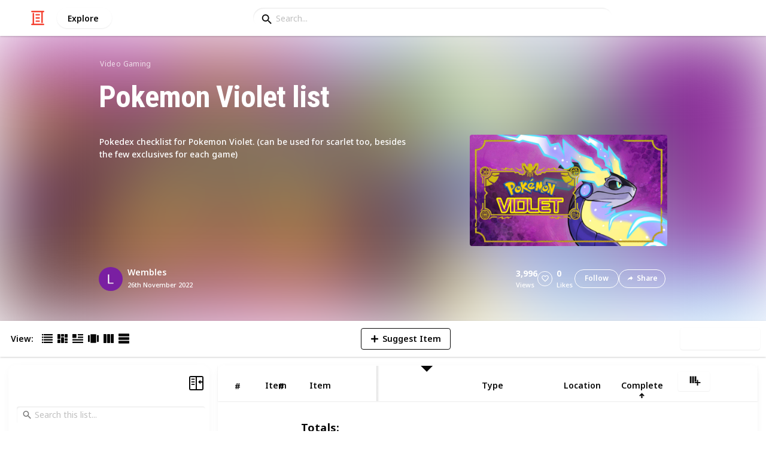

--- FILE ---
content_type: text/html; charset=utf-8
request_url: https://listium.com/@Wembles/77451/pokemon-violet-list/17/jumpluff
body_size: 25370
content:
<!doctype html>
<html lang="en-us" class="no-js* -mouse-active MouseInterface -desktop-environment DesktopEnvironment" data-reactroot=""><head><title data-react-helmet="true">Jumpluff | Pokemon Violet list</title><meta data-react-helmet="true" charSet="utf-8"/><meta data-react-helmet="true" property="og:title" content="Jumpluff | Pokemon Violet list"/><meta data-react-helmet="true" name="description" content="Pokedex checklist for Pokemon Violet. (can be used for scarlet too, besides the few exclusives for each game) - by @Wembles"/><meta data-react-helmet="true" property="og:description" content="Pokedex checklist for Pokemon Violet. (can be used for scarlet too, besides the few exclusives for each game) - by @Wembles"/><meta data-react-helmet="true" property="og:image" content="https://listium-res.cloudinary.com/image/upload/f_auto,c_fill,h_630,w_1200,q_auto/tqpcsff149flej5zpatc.jpg"/><meta data-react-helmet="true" property="og:locale" content="en_US"/><meta data-react-helmet="true" property="og:site_name" content="Listium"/><meta data-react-helmet="true" property="og:type" content="website"/><meta data-react-helmet="true" property="article:published_time" content="2022-11-26T23:45:02.503Z"/><meta data-react-helmet="true" property="article:author" content="Wembles"/><meta data-react-helmet="true" property="og:type" content="article"/><meta data-react-helmet="true" property="article:publisher" content="https://www.facebook.com/Listium"/><meta data-react-helmet="true" name="twitter:card" content="summary_large_image"/><meta data-react-helmet="true" name="twitter:site" content="@listium"/><meta data-react-helmet="true" name="twitter:title" content="Jumpluff | Pokemon Violet list"/><meta data-react-helmet="true" name="twitter:description" content="Pokedex checklist for Pokemon Violet. (can be used for scarlet too, besides the few exclusives for each game) - by @Wembles"/><meta data-react-helmet="true" name="twitter:image" content="https://listium-res.cloudinary.com/image/upload/f_auto,c_fill,h_630,w_1200,q_auto/tqpcsff149flej5zpatc.jpg"/><meta data-react-helmet="true" name="twitter:image:alt" content="Jumpluff | Pokemon Violet list"/><meta data-react-helmet="true" name="twitter:site:id" content="12005917"/><meta property="og:url" content="https://listium.com/@Wembles/77451/pokemon-violet-list/17/jumpluff"/><link rel="canonical" href="https://listium.com/@Wembles/77451/pokemon-violet-list/17/jumpluff"/><meta name="viewport" content="width=device-width, initial-scale=1.0, maximum-scale=1.0,
    user-scalable=0, viewport-fit=cover"/><meta http-equiv="X-UA-Compatible" content="IE=edge,chrome=1"/><meta http-equiv="Content-Type" content="text/html;charset=utf-8"/><meta http-equiv="Accept-CH" content="DPR, Width"/><link rel="preconnect" href="https://fonts.gstatic.com"/><link rel="preconnect" href="https://fonts.googleapis.com"/><link rel="preconnect" href="https://listium-res.cloudinary.com"/><link rel="preconnect" href="https://securepubads.g.doubleclick.net"/><link rel="dns-prefetch" href="https://securepubads.g.doubleclick.net"/><script>
            ;(function() {
              var svh, svw, html = document.documentElement;
              html.classList.remove('no-js*');
              html.classList.add('js*');
              function setViewportHeightCSSVariable() {
                var _svh = html.clientHeight + "px";
                var _svw = (html.clientWidth) + "px";
                if (_svh !== svh) {
                  svh = _svh;
                  html.style.setProperty("--svh", svh);
                }
                if (_svw !== svw) {
                  svw = _svw;
                  html.style.setProperty("--svw", svw);
                }
              }
              var viewportInterval = setInterval(setViewportHeightCSSVariable, 300);
              setTimeout(function() {
                clearInterval(viewportInterval);
              }, 1500);
              window.addEventListener("resize", setViewportHeightCSSVariable, { passive: true });
            })();
          </script><script>
            if (window.performance) {
              window.ListiumPerformance = {
                // 'SERVER_PREFETCH': XXSERVER_PREFETCHXX,
                // 'SERVER_RENDER_TO_STRING': XXSERVER_RENDER_TO_STRINGXX,
                // 'SERVER_PAGE_GENERATION': XXSERVER_PAGE_GENERATIONXX,
                // 'CLIENT_START': window.performance.now(),
                // 'REQUEST_URL': window.location.href,
              };
            }
            // TD - TECHDEBT - SEE REST OF COMMIT
            window.PANELLED_MODAL_COUNTER = 0;
            window.FIRST_LOADED_PATH = window.location.pathname;
          </script><meta name="google-site-verification" content="HCYaX2DXFgygntVJ74nh_AVOrlj82At6e5AH20Ebcks"/><meta name="norton-safeweb-site-verification" content="qfyls62zpa-2qgostq-ujc8zge13bpr194kmzg8q-csvvvcjp13jr6qf1mbgw8s98666y7rr7cqbcy1m-c7sc3fd2am52kl0s6jmkus9yx98905nuyl0qmz0494ign8t"/><meta name="apple-mobile-web-app-capable" content="yes"/><meta name="theme-color" content="#000000"/><meta name="mobile-web-app-capable" content="yes"/><meta name="apple-mobile-web-app-status-bar-style" content="black-translucent"/><meta name="HandheldFriendly" content="true"/><link rel="shortcut icon" href="https://cdn.listium.com/cfe3647b2a4643a230350ff9829fc5dcd121cc56/public/assetsApp/images/icons/prod/favicon-32.png" type="image/x-icon"/><link rel="apple-touch-icon" href="https://cdn.listium.com/cfe3647b2a4643a230350ff9829fc5dcd121cc56/public/assetsApp/images/icons/prod/icon-180.png"/><link rel="apple-touch-icon" sizes="180x180" href="https://cdn.listium.com/cfe3647b2a4643a230350ff9829fc5dcd121cc56/public/assetsApp/images/icons/prod/icon-180.png"/><link rel="apple-touch-icon" sizes="167x167" href="https://cdn.listium.com/cfe3647b2a4643a230350ff9829fc5dcd121cc56/public/assetsApp/images/icons/prod/icon-167.png"/><link rel="apple-touch-icon" sizes="152x152" href="https://cdn.listium.com/cfe3647b2a4643a230350ff9829fc5dcd121cc56/public/assetsApp/images/icons/prod/icon-152.png"/><link rel="apple-touch-icon" sizes="120x120" href="https://cdn.listium.com/cfe3647b2a4643a230350ff9829fc5dcd121cc56/public/assetsApp/images/icons/prod/icon-120.png"/><link href="https://fonts.googleapis.com/css2?family=Roboto+Condensed:wght@700&amp;family=Noto+Sans:ital,wght@0,300..800;1,300..700&amp;display=swap" rel="stylesheet" type="text/css"/><link rel="stylesheet" href="https://cdn.listium.com/cfe3647b2a4643a230350ff9829fc5dcd121cc56/public/assetsApp/css/listium-desktop.min.css"/><meta name="listium-logged-in-css" content="https://cdn.listium.com/cfe3647b2a4643a230350ff9829fc5dcd121cc56/public/assetsApp/css/listium-desktop-logged-in.min.css"/><script>
            ;(function() {
              var loggedInCssPath = document
                .querySelector('meta[name="listium-logged-in-css"]')
                .getAttribute('content');

              try {
                var loggedIn = window.localStorage.getItem('listiumLoggedIn') == 'true';
                if (loggedIn) {
                  var loggedInCss = document.createElement('link');
                  loggedInCss.setAttribute('rel', 'stylesheet');
                  loggedInCss.setAttribute('href', loggedInCssPath);
                  document.head.appendChild(loggedInCss);
                }
              } catch {
              }
            })();
          </script><meta name="p:domain_verify" content="3b4fc272a9e7baf86dc1c6574994a522"/><meta name="app-script-path" content="https://cdn.listium.com/cfe3647b2a4643a230350ff9829fc5dcd121cc56/public/assetsApp/scripts/app-bundle.js"/><meta name="dependencies-script-path" content="https://cdn.listium.com/cfe3647b2a4643a230350ff9829fc5dcd121cc56/public/assetsApp/scripts/dependencies-bundle.js"/><link rel="manifest" href="/api/manifest.json?display=minimal-ui&amp;environment=prod"/><script src="https://cdn.onesignal.com/sdks/OneSignalSDK.js" async=""></script><script>
            var OneSignal = window.OneSignal || [];
            OneSignal.push(["init", {
              appId: "55e34330-173e-440c-b61a-e4955f0ea1a3",
              autoRegister: false,
              allowLocalhostAsSecureOrigin: true,
              notifyButton: {
                enable: false
              },
              welcomeNotification: {
                disable: true
              }
            }]);
          </script><script async="" src="https://www.googletagmanager.com/gtag/js?id=G-LJEC0QT2YC"></script><script>
            window.dataLayer = window.dataLayer || [];
            function gtag(){dataLayer.push(arguments);}
            gtag('js', new Date());
            gtag('set', {cookie_flags: 'SameSite=None;Secure'});
            gtag('config', 'G-LJEC0QT2YC', {
              client_storage: 'auto',
              cookie_domain: '.listium.com'
            });
            </script><script type="application/ld+json">{"@context":"http://schema.org","@type":"WebSite","name":"Listium","alternateName":"Listium","url":"https://listium.com"}</script></head><body><div id="listiumApp"><div class="AppLayout has-NavBar is-Mouse"><div class="AppLayout__container"><div id="ad-slot-above-navbar" class="AdSlotMount AdSlotMount--above-navbar AppLayout__adSlotContainer" data-ad-slot="above-navbar"></div><nav class="NavBar"><div class="NavBar__site-panel"><div class="NavBar__list"><div class="NavBarItem NavBarItem--ListiumMark"><a class="NavBarItem__action" href="/" aria-label="Home Page"><div class="NavBarItem__icon"><svg class="icon icon--ListiumMark" role="graphics-symbol" xmlns="http://www.w3.org/2000/svg" width="240" height="240" viewBox="0 0 240 240"><g fill="#F44636"><path d="M36 216V46.8c0-6.627 5.373-12 12-12s12 5.373 12 12V216h156c6.627 0 12 5.373 12 12s-5.373 12-12 12H24c-6.627 0-12-5.373-12-12s5.373-12 12-12h12z"></path><path d="M94.8 78c-6.627 0-12-5.373-12-12s5.373-12 12-12h50.4c6.627 0 12 5.373 12 12s-5.373 12-12 12H94.8zm1.2 54c-6.627 0-12-5.373-12-12s5.373-12 12-12h48c6.627 0 12 5.373 12 12s-5.373 12-12 12H96zm48 30c6.627 0 12 5.373 12 12s-5.373 12-12 12H96c-6.627 0-12-5.373-12-12s5.373-12 12-12h48z"></path><path d="M204 24v170.4c0 6.627-5.373 12-12 12s-12-5.373-12-12V24H24c-6.627 0-12-5.373-12-12S17.373 0 24 0h192c6.627 0 12 5.373 12 12s-5.373 12-12 12h-12z"></path></g></svg></div></a></div><div class="NavBarItem NavBarItem--Explore"><a class="NavBarItem__action" href="/explore" aria-label="Explore"><div class="NavBarItem__title">Explore</div></a></div></div></div><div class="NavBar__searchBoxContainer"><form class="SiteSearchBox"><div class="SiteSearchBox__inputBoxWrapper"><span class="SiteSearchBox__inputBoxSearchIcon"><i class="icon icon--search"></i></span><input type="text" value="" placeholder="Search..." class="SiteSearchBox__input" role="combobox" aria-expanded="false" aria-activedescendant=""/></div></form></div><div class="NavBar__account-panel"><div class="NavBar__list"></div></div></nav><div class="AppLayout__main"><div class="ListiumList ListiumList--tableMode ListiumList--desktopMode ListiumList--isSorted ListiumList--sidebarLeftVisible ListiumList--sidebarRightHidden ListiumList--read-only ListiumList--public ListiumList--published" id=""><style>
    :root {
      --color-list-hue: 314.07deg;
      --color-list-000: oklch(100% 0 none);
      --color-list-000-l: 100%;
      --color-list-000-c: 0;
      --color-list-050: oklch(98.66% 0.01 325.85deg);
      --color-list-050-l: 98.82%;
      --color-list-050-c: 0.0167;
      --color-list-100: oklch(97.04% 0.03 325.86deg);
      --color-list-100-l: 97.64%;
      --color-list-100-c: 0.0415;
      --color-list-200: oklch(93.81% 0.06 326.05deg);
      --color-list-200-l: 94.69%;
      --color-list-200-c: 0.0796;
      --color-list-300: oklch(89.66% 0.1 326.37deg);
      --color-list-300-l: 91.14%;
      --color-list-300-c: 0.1322;
      --color-list-400: oklch(79.67% 0.16 319.27deg);
      --color-list-400-l: 80.51%;
      --color-list-400-c: 0.1842;
      --color-list-500: oklch(70.47% 0.2 314.07deg);
      --color-list-500-l: 70.47%;
      --color-list-500-c: 0.2048;
      --color-list-600: oklch(56.38% 0.2 314.07deg);
      --color-list-600-l: 56.38%;
      --color-list-600-c: 0.2009;
      --color-list-700: oklch(47.22% 0.18 314.07deg);
      --color-list-700-l: 47.22%;
      --color-list-700-c: 0.1752;
      --color-list-800: oklch(35.24% 0.14 314.07deg);
      --color-list-800-l: 35.24%;
      --color-list-800-c: 0.1433;
      --color-list-900: oklch(26.78% 0.12 314.07deg);
      --color-list-900-l: 26.78%;
      --color-list-900-c: 0.1157;
      --color-list-950: oklch(16.5% 0.08 313.49deg);
      --color-list-950-l: 16.21%;
      --color-list-950-c: 0.0855;
      --color-list-999: oklch(0% 0 none);
      --color-list-999-l: 0%;
      --color-list-999-c: 0;
      --color-list-select-anchor: var(--color-list-500, red);
      --color-list-select-00: oklch(97.47% 0.01 318.35deg);
      --color-list-select-0: oklch(62.58% 0.01 317.94deg);
      --color-list-select-1: oklch(65.63% 0.24 0.21deg);
      --color-list-select-2: oklch(64.93% 0.21 28.44deg);
      --color-list-select-3: oklch(63.96% 0.17 51.57deg);
      --color-list-select-4: oklch(62.89% 0.13 84.07deg);
      --color-list-select-5: oklch(61.74% 0.15 121.03deg);
      --color-list-select-6: oklch(60.67% 0.19 144.38deg);
      --color-list-select-7: oklch(64.64% 0.12 180.47deg);
      --color-list-select-8: oklch(66.77% 0.12 221.65deg);
      --color-list-select-9: oklch(67.44% 0.18 247.94deg);
      --color-list-select-10: oklch(63.34% 0.2 253.91deg);
      --color-list-select-11: oklch(64.05% 0.2 282.33deg);
      --color-list-select-12: oklch(65.19% 0.21 324.49deg);
    }
  </style> <!-- --> <header id="listBanner" class="ListBanner ListBanner--published ListBanner--hasDescription ListBanner--hasCoverImage"><div class="ListBanner__scrollContainer"><div class="ListBanner__backgroundImageContainer"><div class="ListBanner__backgroundImageOverlay"></div><img src="https://listium-res.cloudinary.com/image/upload/w_800,h_800,c_limit,q_auto,f_auto/tqpcsff149flej5zpatc.webp" alt="Pokemon Violet list" class="ListBanner__backgroundImage ImageLoader__img"/></div><div class="ListBanner__textContentContainer"><div class="ListBanner__featureMedia"><img src="https://listium-res.cloudinary.com/image/upload/w_800,h_800,c_limit,q_auto,f_auto/tqpcsff149flej5zpatc.webp" alt="Pokemon Violet list" class="ListBanner__featureMediaImage ImageLoader__img"/></div><div class="ListBanner__category"><a class="ListBanner__categoryLink" href="/explore/video-gaming">video gaming</a></div><div class="ListBanner__title"><h1 class="ListBannerTitle">Pokemon Violet list</h1></div><div class="ListBanner__description"><div class="ListBannerDescription"><div class="RichTextEditor RichTextEditor--readOnly RichTextEditor--disabled ql-bubble"><div class="ql-editor"><p>Pokedex checklist for Pokemon Violet. (can be used for scarlet too, besides the few exclusives for each game)</p></div></div></div></div><div class="ListBanner__sharePublishStrip"><div class="ListBannerSharePublishStrip"><div class="ListBannerSharePublishStrip__userContainer"><a href="/@Wembles"><img class="Avatar Avatar--medium ListBannerSharePublishStrip__avatar" src="https://lh3.googleusercontent.com/a-/AOh14GjTNH-1eXWyIZv96Ur3lSXPPzxR9IXP87krC1C3AbQ=s96-c?sz=48" alt="Wembles"/></a><div class="ListBannerSharePublishStrip__userContent"><a class="ListBannerSharePublishStrip__user" href="/@Wembles"><div class="ListBannerSharePublishStrip__userName">Wembles</div></a><div class="ListBannerSharePublishStrip__publishDate">26th November 2022</div></div></div></div><div class="ListBannerSharePublishStrip"><div class="ListBannerSharePublishStrip__social"><div class="ListBannerSharePublishStrip__stats"><div class="ListBannerSharePublishStrip__stat ListBannerSharePublishStrip__viewsStat"><div class="ListBannerSharePublishStrip__metricNumber">3,996</div><div class="ListBannerSharePublishStrip__metricTextLabel">views</div></div><div class="ListBannerSharePublishStrip__likeStatsContainer"><div class="Button Button--borderBack Button--smallSize Button--circleShape Button--whiteColor Button--compact Button--rightMargin ListBannerSharePublishStrip__userAction ListBannerSharePublishStrip__likeButton ," aria-label="Like" role="button"><i class="icon icon--heart Button__icon ,__icon"></i></div><div class="ListBannerSharePublishStrip__stat ListBannerSharePublishStrip__likesStat"><div class="ListBannerSharePublishStrip__metricNumber">0</div><div class="ListBannerSharePublishStrip__metricTextLabel">likes</div></div></div></div><div class="ListBannerSharePublishStrip__actions"><span delay="600"><div class="Button Button--borderBack Button--smallSize Button--roundShape Button--whiteColor Button--rightMargin ListBannerSharePublishStrip__userAction ListBannerSharePublishStrip__followButton ," role="button"><span class="Button__text ,__text">Follow</span></div></span><div class="Button Button--borderBack Button--smallSize Button--roundShape Button--whiteColor ListBannerSharePublishStrip__userAction ListBannerSharePublishStrip__socialShareButton ," role="button"><i class="icon icon--share Button__icon ,__icon"></i><span class="Button__text ,__text">Share</span></div></div></div></div></div></div></div></header><div class="ListSettingsBarDesktop"><div class="ListSettingsBarDesktop__setting-container-group ListSettingsBarDesktop__setting-container-group-one"><div class="ListSettingsBarDesktop__setting-container ListSettingsBarDesktop__setting-view-container"><div class="ListSettingsBarDesktop__setting-label ListSettingsBarDesktop__setting-label--view-switch">View:</div><div class="ListSettingsBarDesktop__setting-options"><span delay="600"><div class="Button Button--hoverBack Button--noShadow Button--tinySquareShape Button--defaultColor active ," aria-label="Table View" role="button"><svg class="icon icon--ViewTable Button__icon Button__icon--svg ,__icon" role="graphics-symbol" width="24" height="24" viewBox="0 0 24 24" fill="none" xmlns="http://www.w3.org/2000/svg"><g fill="#000"><path d="M.567 4.5h1.866A.567.567 0 0 0 3 3.933V2.067a.567.567 0 0 0-.567-.567H.567A.567.567 0 0 0 0 2.067v1.866a.567.567 0 0 0 .567.567zM23.433 4.5H4.567A.567.567 0 0 1 4 3.933V2.067a.567.567 0 0 1 .567-.567h18.866a.567.567 0 0 1 .567.567v1.866a.567.567 0 0 1-.567.567zM.567 10.5h1.866A.567.567 0 0 0 3 9.933V8.067a.567.567 0 0 0-.567-.567H.567A.567.567 0 0 0 0 8.067v1.866a.567.567 0 0 0 .567.567zM23.433 10.5H4.567A.567.567 0 0 1 4 9.933V8.067a.567.567 0 0 1 .567-.567h18.866a.567.567 0 0 1 .567.567v1.866a.567.567 0 0 1-.567.567zM.567 16.5h1.866A.567.567 0 0 0 3 15.933v-1.866a.567.567 0 0 0-.567-.567H.567a.567.567 0 0 0-.567.567v1.866a.567.567 0 0 0 .567.567zM23.433 16.5H4.567A.567.567 0 0 1 4 15.933v-1.866a.567.567 0 0 1 .567-.567h18.866a.568.568 0 0 1 .567.567v1.866a.567.567 0 0 1-.567.567zM.567 22.5h1.866A.567.567 0 0 0 3 21.933v-1.866a.567.567 0 0 0-.567-.567H.567a.565.565 0 0 0-.567.567v1.866a.567.567 0 0 0 .567.567zM23.433 22.5H4.567A.567.567 0 0 1 4 21.933v-1.866a.567.567 0 0 1 .567-.567h18.866a.568.568 0 0 1 .567.567v1.866a.567.567 0 0 1-.567.567z"></path></g></svg></div></span><span delay="600"><div class="Button Button--hoverBack Button--noShadow Button--tinySquareShape Button--defaultColor ," aria-label="Card View" role="button"><svg class="icon icon--ViewBoard Button__icon Button__icon--svg ,__icon" role="graphics-symbol" width="24" height="24" viewBox="0 0 24 24" fill="none" xmlns="http://www.w3.org/2000/svg"><path d="M7 2.625v9.25C7 12.496 6.496 13 5.875 13h-4.75A1.125 1.125 0 0 1 0 11.875v-9.25C0 2.004.504 1.5 1.125 1.5h4.75C6.496 1.5 7 2.004 7 2.625zm8.5 18.75v-11.25C15.5 9.504 14.996 9 14.375 9h-4.75C9.004 9 8.5 9.504 8.5 10.125v11.25c0 .621.504 1.125 1.125 1.125h4.75c.621 0 1.125-.504 1.125-1.125zM17 2.625v6.25c0 .621.504 1.125 1.125 1.125h4.75C23.496 10 24 9.496 24 8.875v-6.25c0-.621-.504-1.125-1.125-1.125h-4.75C17.504 1.5 17 2.004 17 2.625zm-1.5 3.75v-3.75c0-.621-.504-1.125-1.125-1.125h-4.75c-.621 0-1.125.504-1.125 1.125v3.75c0 .621.504 1.125 1.125 1.125h4.75c.621 0 1.125-.504 1.125-1.125zM0 15.625v5.75c0 .621.504 1.125 1.125 1.125h4.75C6.496 22.5 7 21.996 7 21.375v-5.75c0-.621-.504-1.125-1.125-1.125h-4.75C.504 14.5 0 15.004 0 15.625zM18.125 17h4.75c.621 0 1.125-.504 1.125-1.125v-3.25c0-.621-.504-1.125-1.125-1.125h-4.75c-.621 0-1.125.504-1.125 1.125v3.25c0 .621.504 1.125 1.125 1.125zm0 5.5h4.75c.621 0 1.125-.504 1.125-1.125v-1.75c0-.621-.504-1.125-1.125-1.125h-4.75c-.621 0-1.125.504-1.125 1.125v1.75c0 .621.504 1.125 1.125 1.125z" fill="#000"></path></svg></div></span><span delay="600"><div class="Button Button--hoverBack Button--noShadow Button--tinySquareShape Button--defaultColor ," aria-label="Article View" role="button"><svg class="icon icon--ViewArticle Button__icon Button__icon--svg ,__icon" role="graphics-symbol" width="24" height="24" viewBox="0 0 24 24" fill="none" xmlns="http://www.w3.org/2000/svg"><g fill="#000"><path d="M.567 10.5h7.866A.567.567 0 0 0 9 9.933l-.043-7.866A.567.567 0 0 0 8.39 1.5H.567A.567.567 0 0 0 0 2.067v7.866a.567.567 0 0 0 .567.567zM23.433 4.5l-10.866.043A.567.567 0 0 1 12 3.976V2.11a.567.567 0 0 1 .567-.567L23.433 1.5a.567.567 0 0 1 .567.567v1.866a.567.567 0 0 1-.567.567zM23.433 10.5l-10.866.043A.567.567 0 0 1 12 9.976V8.11a.567.567 0 0 1 .567-.567L23.433 7.5a.567.567 0 0 1 .567.567v1.866a.567.567 0 0 1-.567.567zM23.433 16.5H.567A.567.567 0 0 1 0 15.933v-1.866a.567.567 0 0 1 .567-.567h22.866a.568.568 0 0 1 .567.567v1.866a.567.567 0 0 1-.567.567zM23.433 22.5H.567A.567.567 0 0 1 0 21.933v-1.866a.567.567 0 0 1 .567-.567h22.866a.568.568 0 0 1 .567.567v1.866a.567.567 0 0 1-.567.567z"></path></g></svg></div></span><span delay="600"><div class="Button Button--hoverBack Button--noShadow Button--tinySquareShape Button--defaultColor ," aria-label="Slide View" role="button"><svg class="icon icon--ViewSlideshow Button__icon Button__icon--svg ,__icon" role="graphics-symbol" width="24" height="24" viewBox="0 0 24 24" fill="none" xmlns="http://www.w3.org/2000/svg"><path d="M17.375 1.875H6.625C6.004 1.875 5.5 2.379 5.5 3v17.875c0 .621.504 1.125 1.125 1.125h10.75c.621 0 1.125-.504 1.125-1.125V3c0-.621-.504-1.125-1.125-1.125zM0 5v13.875C0 19.496.504 20 1.125 20h1.75C3.496 20 4 19.496 4 18.875V5c0-.621-.504-1.125-1.125-1.125h-1.75C.504 3.875 0 4.379 0 5zM20 18.875V5c0-.621.504-1.125 1.125-1.125h1.75C23.496 3.875 24 4.379 24 5v13.875c0 .621-.504 1.125-1.125 1.125h-1.75A1.125 1.125 0 0 1 20 18.875z" fill="#000"></path></svg></div></span><span delay="600"><div class="Button Button--hoverBack Button--noShadow Button--tinySquareShape Button--defaultColor ," aria-label="Comparison View" role="button"><svg class="icon icon--ViewComparison Button__icon Button__icon--svg ,__icon" role="graphics-symbol" width="24" height="24" viewBox="0 0 24 24" fill="none" xmlns="http://www.w3.org/2000/svg"><path d="M7 2.625v18.75c0 .621-.504 1.125-1.125 1.125h-4.75A1.125 1.125 0 0 1 0 21.375V2.625C0 2.004.504 1.5 1.125 1.5h4.75C6.496 1.5 7 2.004 7 2.625zm10 0v18.75c0 .621.504 1.125 1.125 1.125h4.75c.621 0 1.125-.504 1.125-1.125V2.625c0-.621-.504-1.125-1.125-1.125h-4.75C17.504 1.5 17 2.004 17 2.625zm-1.5 18.75V2.625c0-.621-.504-1.125-1.125-1.125h-4.75c-.621 0-1.125.504-1.125 1.125v18.75c0 .621.504 1.125 1.125 1.125h4.75c.621 0 1.125-.504 1.125-1.125z" fill="#000"></path></svg></div></span><span delay="600"><div class="Button Button--hoverBack Button--noShadow Button--tinySquareShape Button--defaultColor ," aria-label="List View" role="button"><svg class="icon icon--ViewList Button__icon Button__icon--svg ,__icon" role="graphics-symbol" width="23" height="22" viewBox="0 0 23 22" fill="none" xmlns="http://www.w3.org/2000/svg"><path d="M0 17a1 1 0 0 1 1-1h21a1 1 0 0 1 1 1v4a1 1 0 0 1-1 1H1a1 1 0 0 1-1-1v-4zM0 1a1 1 0 0 1 1-1h21a1 1 0 0 1 1 1v4a1 1 0 0 1-1 1H1a1 1 0 0 1-1-1V1zM0 9a1 1 0 0 1 1-1h21a1 1 0 0 1 1 1v4a1 1 0 0 1-1 1H1a1 1 0 0 1-1-1V9z" fill="#000"></path></svg></div></span></div></div></div><div class="ListSettingsBarDesktop__setting-container-group ListSettingsBarDesktop__setting-container-group-two"><div class="ListSettingsBarDesktop__setting-container"></div><div class="ListSettingsBarDesktop__setting-container"><div class="Button Button--borderBack Button--listColor Button--svgScale-u10 Button--leftMargin ListSettingsBarDesktop__setting-button ListSettingsBarDesktop__setting-suggest-item-button ," aria-label="Suggest Item" role="button"><svg class="icon icon--Plus Button__icon Button__icon--svg ,__icon" role="graphics-symbol" xmlns="http://www.w3.org/2000/svg" viewBox="0 0 26 26"><path d="M22 15H4c-.6 0-1-.4-1-1v-2c0-.6.4-1 1-1h18c.6 0 1 .4 1 1v2c0 .6-.4 1-1 1z"></path><path d="M11 22V4c0-.6.4-1 1-1h2c.6 0 1 .4 1 1v18c0 .6-.4 1-1 1h-2c-.6 0-1-.4-1-1z"></path></svg><span class="Button__text ,__text">Suggest Item</span></div></div></div><div class="ListSettingsBarDesktop__setting-container-group ListSettingsBarDesktop__setting-container-group-three"><div class="ListSettingsBarDesktop__setting-container ListSettingsBarDesktop__setting-buttons-container"><span class="UseThisListLockup UseThisListLockup--desktop-bar"><div class="Button Button--solidBack Button--listColor Button--leftMargin UseThisListLockup__useListLockupToggle ," aria-label="Use this list" role="button"><i class="icon icon--check-square Button__icon ,__icon"></i><span class="Button__text">Use this list</span></div><span class="UseThisListLockup__useListActions"><button class="UseThisListLockup__useListAction is-disabled" disabled=""><span class="UseThisListLockup__useListActionIcon"><svg class="icon icon--ForkRight" role="graphics-symbol" width="24" height="24" viewBox="0 0 24 24" fill="none" xmlns="http://www.w3.org/2000/svg"><g clip-path="url(#clip0_3183_2707)"><path fill-rule="evenodd" clip-rule="evenodd" d="M8.384.066l7.614 7.614H11.76v5.207c.966-.32 2.376-.577 4.56-.635V7.92l7.086 7.44-7.086 7.44v-4.28c-1.13.092-2.227.342-3.082.697-.55.228-.951.48-1.2.717-.245.235-.278.391-.278.466v4.08H5.52V7.68H1.116L8.384.066zm.032 2.748L5.604 5.76H7.44v16.8h2.4V20.4c0-.765.387-1.39.87-1.852.478-.46 1.112-.823 1.792-1.105 1.364-.565 3.111-.883 4.778-.883h.96V18l2.514-2.64-2.514-2.64v1.44h-.96c-4.213 0-5.442.702-5.948 1.039l-1.492.995V5.76h1.522L8.416 2.814z" fill="#000"></path></g><defs><clipPath id="clip0_3183_2707"><path fill="#fff" d="M0 0h24v24H0z"></path></clipPath></defs></svg></span><span class="UseThisListLockup__useListActionText"><span class="UseThisListLockup__useListActionTextHeader">Create a spin-off<!-- --> (DISABLED)</span><p class="UseThisListLockup__useListActionTextDescription">Add your own information to the list while also receiving updates from the original list.</p></span><span class="UseThisListLockup__useListActionRight"><svg class="icon icon--ChevronRight" role="graphics-symbol" width="17" height="28" viewBox="0 0 17 28" fill="none" xmlns="http://www.w3.org/2000/svg"><path fill-rule="evenodd" clip-rule="evenodd" d="M.17 2.44l11.55 11.58L.17 25.54l2.22 2.19L16.1 14.02 2.39.22.17 2.44z" fill="#000"></path></svg></span></button><button class="UseThisListLockup__useListAction"><span class="UseThisListLockup__useListActionIcon"><svg class="icon icon--Clone" role="graphics-symbol" width="25" height="28" viewBox="0 0 25 28" fill="none" xmlns="http://www.w3.org/2000/svg"><path fill-rule="evenodd" clip-rule="evenodd" d="M11.74 20.26H3.01a2.43 2.43 0 0 1-1.785-.735A2.395 2.395 0 0 1 .49 17.77v-15c0-.68.245-1.265.735-1.755A2.43 2.43 0 0 1 3.01.28h15v2.49h-15v15h8.73v-2.49l5.01 3.75-5.01 3.75v-2.52zm10.02 5.01V7.78H7.99v7.5H5.5v-7.5c0-.68.245-1.27.735-1.77s1.075-.75 1.755-.75h13.77c.68 0 1.265.245 1.755.735s.735 1.085.735 1.785v17.49c0 .68-.24 1.265-.72 1.755s-1.07.735-1.77.735H7.99c-.68 0-1.265-.245-1.755-.735A2.395 2.395 0 0 1 5.5 25.27v-2.49h2.49v2.49h13.77z" fill="#000"></path></svg></span><span class="UseThisListLockup__useListActionText"><span class="UseThisListLockup__useListActionTextHeader">Create a copy</span><p class="UseThisListLockup__useListActionTextDescription">Full access to your copy of the list, but no ongoing updates from the original list.</p></span><span class="UseThisListLockup__useListActionRight"><svg class="icon icon--ChevronRight" role="graphics-symbol" width="17" height="28" viewBox="0 0 17 28" fill="none" xmlns="http://www.w3.org/2000/svg"><path fill-rule="evenodd" clip-rule="evenodd" d="M.17 2.44l11.55 11.58L.17 25.54l2.22 2.19L16.1 14.02 2.39.22.17 2.44z" fill="#000"></path></svg></span></button></span></span></div></div></div><div class="ListiumList__listWrapper ListiumList__listWrapper--tableView"><div class="ListiumList__listContainer" id="listContainer"><div class="ListiumList__listContainerInner"><main class="ListTableView ListTableView--published ListTableView--firstRender ListTableView--totalsActive"><div class="ListTableViewHeader"><div class="ListTableViewHeader__freezeRegion" style="width:265px"><div class="ListTableViewHeader__columnHeaders"><div class="ListTableViewHeaderCell ListTableViewHeaderCell--index"><button class="ListTableViewHeaderCell__content"><div></div><div class="ListTableViewHeaderCell__title"><div class="ListTableViewHeaderCell__index-hash">#</div><div class="ListTableViewHeaderCell__index-check"><i class="icon--selection-check"></i></div></div></button></div><div class="ListTableViewHeaderCell__wrapper -primary" style="width:200px" data-col-key="0"><div class="ListTableViewHeaderCell ListTableViewHeaderCell--data ListTableViewHeaderCell--primary" style="width:200px"><span class="ListTableViewHeaderCell__touch-blocker"></span><button class="ListTableViewHeaderCell__clickHandler" aria-label="Sort by Item"></button><div class="ListTableViewHeaderCell__fieldSettingsButton" aria-label="Edit Item column settings"></div><div class="ListTableViewHeaderCell__content"><div></div><div class="ListTableViewHeaderCell__title">Item</div><div class="ListTableViewHeaderCell__caption"></div><div class="ListTableViewHeaderCell__status"><div class="sort-state -priority-0 -none"></div></div></div><div class="ListTableViewHeaderCell__resize-handle"></div></div></div></div></div><div class="ListTableViewHeader__scrollRegion"><div class="ListTableViewHeader__columnHeaders"><div class="ListTableViewHeaderCell ListTableViewHeaderCell--index"><button class="ListTableViewHeaderCell__content"><div></div><div class="ListTableViewHeaderCell__title"><div class="ListTableViewHeaderCell__index-hash">#</div><div class="ListTableViewHeaderCell__index-check"><i class="icon--selection-check"></i></div></div></button></div><div class="ListTableViewHeaderCell__wrapper -primary" style="width:200px" data-col-key="0"><div class="ListTableViewHeaderCell ListTableViewHeaderCell--data ListTableViewHeaderCell--primary" style="width:200px"><span class="ListTableViewHeaderCell__touch-blocker"></span><button class="ListTableViewHeaderCell__clickHandler" aria-label="Sort by Item"></button><div class="ListTableViewHeaderCell__fieldSettingsButton" aria-label="Edit Item column settings"></div><div class="ListTableViewHeaderCell__content"><div></div><div class="ListTableViewHeaderCell__title">Item</div><div class="ListTableViewHeaderCell__caption"></div><div class="ListTableViewHeaderCell__status"><div class="sort-state -priority-0 -none"></div></div></div><div class="ListTableViewHeaderCell__resize-handle"></div></div></div><div class="ListTableViewHeaderCell__wrapper -hidden -not-primary" style="width:20px" data-col-key="1"><div class="ListTableViewHeaderCell ListTableViewHeaderCell--data ListTableViewHeaderCell--hidden ListTableViewHeaderCell--not-primary ListTableViewHeaderCell--number" style="width:20px"><a class="ListTableViewHeaderCell__hidden-mark -up" title="Unhide Number"></a></div></div><div class="ListTableViewHeaderCell__wrapper -not-primary" style="width:200px" data-col-key="2"><div class="ListTableViewHeaderCell ListTableViewHeaderCell--data ListTableViewHeaderCell--not-primary ListTableViewHeaderCell--multiselect" style="width:200px"><span class="ListTableViewHeaderCell__touch-blocker"></span><button class="ListTableViewHeaderCell__clickHandler" aria-label="Sort by Type"></button><div class="ListTableViewHeaderCell__fieldSettingsButton" aria-label="Edit Type column settings"></div><div class="ListTableViewHeaderCell__content"><div class="ListTableViewHeaderCell__reorder-handle"><svg class="icon icon--DragHandle" role="graphics-symbol" viewBox="0 0 14 6"><path d="M1 2a1 1 0 1 1 0-2 1 1 0 0 1 0 2zm0 4a1 1 0 1 1 0-2 1 1 0 0 1 0 2zm4-4a1 1 0 1 1 0-2 1 1 0 0 1 0 2zm0 4a1 1 0 1 1 0-2 1 1 0 0 1 0 2zm4-4a1 1 0 1 1 0-2 1 1 0 0 1 0 2zm0 4a1 1 0 1 1 0-2 1 1 0 0 1 0 2zm4-4a1 1 0 1 1 0-2 1 1 0 0 1 0 2zm0 4a1 1 0 1 1 0-2 1 1 0 0 1 0 2z"></path></svg></div><div class="ListTableViewHeaderCell__title">Type</div><div class="ListTableViewHeaderCell__caption"></div><div class="ListTableViewHeaderCell__status"><div class="sort-state -priority-0 -none"></div></div></div><div class="ListTableViewHeaderCell__resize-handle"></div></div></div><div class="ListTableViewHeaderCell__wrapper -not-primary" style="width:100px" data-col-key="3"><div class="ListTableViewHeaderCell ListTableViewHeaderCell--data ListTableViewHeaderCell--not-primary ListTableViewHeaderCell--text" style="width:100px"><span class="ListTableViewHeaderCell__touch-blocker"></span><button class="ListTableViewHeaderCell__clickHandler" aria-label="Sort by Location"></button><div class="ListTableViewHeaderCell__fieldSettingsButton" aria-label="Edit Location column settings"></div><div class="ListTableViewHeaderCell__content"><div class="ListTableViewHeaderCell__reorder-handle"><svg class="icon icon--DragHandle" role="graphics-symbol" viewBox="0 0 14 6"><path d="M1 2a1 1 0 1 1 0-2 1 1 0 0 1 0 2zm0 4a1 1 0 1 1 0-2 1 1 0 0 1 0 2zm4-4a1 1 0 1 1 0-2 1 1 0 0 1 0 2zm0 4a1 1 0 1 1 0-2 1 1 0 0 1 0 2zm4-4a1 1 0 1 1 0-2 1 1 0 0 1 0 2zm0 4a1 1 0 1 1 0-2 1 1 0 0 1 0 2zm4-4a1 1 0 1 1 0-2 1 1 0 0 1 0 2zm0 4a1 1 0 1 1 0-2 1 1 0 0 1 0 2z"></path></svg></div><div class="ListTableViewHeaderCell__title">Location</div><div class="ListTableViewHeaderCell__caption"></div><div class="ListTableViewHeaderCell__status"><div class="sort-state -priority-0 -none"></div></div></div><div class="ListTableViewHeaderCell__resize-handle"></div></div></div><div class="ListTableViewHeaderCell__wrapper -not-primary" style="width:100px" data-col-key="4"><div class="ListTableViewHeaderCell ListTableViewHeaderCell--data ListTableViewHeaderCell--not-primary ListTableViewHeaderCell--symbolcol" style="width:100px"><span class="ListTableViewHeaderCell__touch-blocker"></span><button class="ListTableViewHeaderCell__clickHandler" aria-label="Sort by Complete"></button><div class="ListTableViewHeaderCell__fieldSettingsButton" aria-label="Edit Complete column settings"></div><div class="ListTableViewHeaderCell__content"><div class="ListTableViewHeaderCell__reorder-handle"><svg class="icon icon--DragHandle" role="graphics-symbol" viewBox="0 0 14 6"><path d="M1 2a1 1 0 1 1 0-2 1 1 0 0 1 0 2zm0 4a1 1 0 1 1 0-2 1 1 0 0 1 0 2zm4-4a1 1 0 1 1 0-2 1 1 0 0 1 0 2zm0 4a1 1 0 1 1 0-2 1 1 0 0 1 0 2zm4-4a1 1 0 1 1 0-2 1 1 0 0 1 0 2zm0 4a1 1 0 1 1 0-2 1 1 0 0 1 0 2zm4-4a1 1 0 1 1 0-2 1 1 0 0 1 0 2zm0 4a1 1 0 1 1 0-2 1 1 0 0 1 0 2z"></path></svg></div><div class="ListTableViewHeaderCell__title">Complete</div><div class="ListTableViewHeaderCell__caption"></div><div class="ListTableViewHeaderCell__status"><div class="sort-state -priority-1 -up"></div></div></div><div class="ListTableViewHeaderCell__resize-handle"></div></div></div><div class="ListTableViewHeaderCell ListTableViewHeaderCell--action ListTableViewHeaderCell--actionNarrow "><div class="ListTableViewHeaderCell__content"><div></div><div class="Button Button--solidBack Button--defaultColor new-column-button ," role="button"><span class="Button__icon"><i class="icon--new-column"></i></span></div></div></div></div></div></div><div class="ListTableView__scrollContainer"><div class="ListTableView__scrollRegion"><div class="ListTableView__rows" style="width:755px"><div class="ListTableViewGroupRow ListTableViewGroupRow--firstGroup"><span class="ListTableViewGroupRow__container" style="width:755px"><h2 class="ListGroupHeader ListGroupHeader--totals ListGroupHeader--listTableView" style="display:inline-block;width:200px">Totals:</h2><span class="BaseCell BaseCell--number BaseCell--total BaseCell--hidden" style="width:20px;padding-left:2px;padding-right:2px"></span><span class="BaseCell--total BaseCell" style="width:200px;padding-left:38px;padding-right:38px"></span><span class="BaseCell BaseCell--text BaseCell--total" style="width:100px;padding-left:2px;padding-right:2px"></span><span class="BaseCell BaseCell--symbolcol BaseCell--total" style="width:100px;padding-left:27px;padding-right:27px"></span></span></div><div class="ListTableViewRow ListTableViewRow--visible" data-row-key="0"><div class="BaseCell RowIndexCell RowIndexCell-noEditing" data-row-key="0"><a class="RowIndexCell__inner" href="/@Wembles/77451/pokemon-violet-list/0/sprigatito"><div class="RowIndexCell__dragHandle RowIndexCell__dragHandle--empty"></div><div class="RowIndexCell__indexNumber">1</div><i class="icon--arrow-expand RowIndexCell__quick-select"></i></a></div><span class="ListTableViewRowCell BaseCell BaseCell--full-cell BaseCell--primary BaseCell--primary-short" style="width:200px;padding-left:2px;padding-right:2px"><h3><span class="InlineEdit ShortTextCell PrimaryCell"><span class="InlineEdit__display">Sprigatito</span><div class="InlineEdit__wrapper"><input type="text" class="" value="Sprigatito" novalidate="" placeholder="" style="pointer-events:none" list="field-0" autoComplete="off"/></div></span></h3></span><span class="ListTableViewRowCell BaseCell BaseCell--narrow BaseCell--full-cell BaseCell--number BaseCell--number-integer BaseCell--hidden"></span><span class="ListTableViewRowCell BaseCell BaseCell--multiselect" style="width:200px;padding-left:38px;padding-right:38px"><a class="MultiSelect"><div class="MultiSelect__valueList"><div class="MultiSelect__value MultiSelect__value--single MultiSelect__value--noColors">Grass</div></div></a></span><span class="ListTableViewRowCell BaseCell BaseCell--full-cell BaseCell--text BaseCell--text-long" style="width:100px;padding-left:2px;padding-right:2px"><div tabindex="0" class="long-text-button"><div style="width:46px;display:inline-block"><i class="icon--long-text"></i></div></div></span><span class="ListTableViewRowCell BaseCell BaseCell--symbolcol" style="width:100px;padding-left:27px;padding-right:27px"><button class="IconCycle IconCycle--blankValue IconCycle--checkbox" tabindex="0"><i class="icon icon--check-square-empty"></i></button></span><span class="ListTableViewRow__spacer" style="width:5rem;display:inline-block"></span></div><div class="ListTableViewRow ListTableViewRow--visible" data-row-key="1"><div class="BaseCell RowIndexCell RowIndexCell-noEditing" data-row-key="1"><a class="RowIndexCell__inner" href="/@Wembles/77451/pokemon-violet-list/1/floragato"><div class="RowIndexCell__dragHandle RowIndexCell__dragHandle--empty"></div><div class="RowIndexCell__indexNumber">2</div><i class="icon--arrow-expand RowIndexCell__quick-select"></i></a></div><span class="ListTableViewRowCell BaseCell BaseCell--full-cell BaseCell--primary BaseCell--primary-short" style="width:200px;padding-left:2px;padding-right:2px"><h3><span class="InlineEdit ShortTextCell PrimaryCell"><span class="InlineEdit__display">Floragato</span><div class="InlineEdit__wrapper"><input type="text" class="" value="Floragato" novalidate="" placeholder="" style="pointer-events:none" list="field-0" autoComplete="off"/></div></span></h3></span><span class="ListTableViewRowCell BaseCell BaseCell--narrow BaseCell--full-cell BaseCell--number BaseCell--number-integer BaseCell--hidden"></span><span class="ListTableViewRowCell BaseCell BaseCell--multiselect" style="width:200px;padding-left:38px;padding-right:38px"><a class="MultiSelect"><div class="MultiSelect__valueList"><div class="MultiSelect__value MultiSelect__value--single MultiSelect__value--noColors">Grass</div></div></a></span><span class="ListTableViewRowCell BaseCell BaseCell--full-cell BaseCell--text BaseCell--text-long" style="width:100px;padding-left:2px;padding-right:2px"><div tabindex="0" class="long-text-button"><div style="width:46px;display:inline-block"><i class="icon--long-text"></i></div></div></span><span class="ListTableViewRowCell BaseCell BaseCell--symbolcol" style="width:100px;padding-left:27px;padding-right:27px"><button class="IconCycle IconCycle--blankValue IconCycle--checkbox" tabindex="0"><i class="icon icon--check-square-empty"></i></button></span><span class="ListTableViewRow__spacer" style="width:5rem;display:inline-block"></span></div><div class="ListTableViewRow ListTableViewRow--visible" data-row-key="2"><div class="BaseCell RowIndexCell RowIndexCell-noEditing" data-row-key="2"><a class="RowIndexCell__inner" href="/@Wembles/77451/pokemon-violet-list/2/meowscarada"><div class="RowIndexCell__dragHandle RowIndexCell__dragHandle--empty"></div><div class="RowIndexCell__indexNumber">3</div><i class="icon--arrow-expand RowIndexCell__quick-select"></i></a></div><span class="ListTableViewRowCell BaseCell BaseCell--full-cell BaseCell--primary BaseCell--primary-short" style="width:200px;padding-left:2px;padding-right:2px"><h3><span class="InlineEdit ShortTextCell PrimaryCell"><span class="InlineEdit__display">Meowscarada</span><div class="InlineEdit__wrapper"><input type="text" class="" value="Meowscarada" novalidate="" placeholder="" style="pointer-events:none" list="field-0" autoComplete="off"/></div></span></h3></span><span class="ListTableViewRowCell BaseCell BaseCell--narrow BaseCell--full-cell BaseCell--number BaseCell--number-integer BaseCell--hidden"></span><span class="ListTableViewRowCell BaseCell BaseCell--multiselect" style="width:200px;padding-left:38px;padding-right:38px"><a class="MultiSelect"><div class="MultiSelect__valueList"><div class="MultiSelect__value MultiSelect__value--single MultiSelect__value--noColors">Grass/Dark</div></div></a></span><span class="ListTableViewRowCell BaseCell BaseCell--full-cell BaseCell--text BaseCell--text-long" style="width:100px;padding-left:2px;padding-right:2px"><div tabindex="0" class="long-text-button"><div style="width:46px;display:inline-block"><i class="icon--long-text"></i></div></div></span><span class="ListTableViewRowCell BaseCell BaseCell--symbolcol" style="width:100px;padding-left:27px;padding-right:27px"><button class="IconCycle IconCycle--blankValue IconCycle--checkbox" tabindex="0"><i class="icon icon--check-square-empty"></i></button></span><span class="ListTableViewRow__spacer" style="width:5rem;display:inline-block"></span></div><div class="ListTableViewRow ListTableViewRow--visible" data-row-key="3"><div class="BaseCell RowIndexCell RowIndexCell-noEditing" data-row-key="3"><a class="RowIndexCell__inner" href="/@Wembles/77451/pokemon-violet-list/3/fuecoco"><div class="RowIndexCell__dragHandle RowIndexCell__dragHandle--empty"></div><div class="RowIndexCell__indexNumber">4</div><i class="icon--arrow-expand RowIndexCell__quick-select"></i></a></div><span class="ListTableViewRowCell BaseCell BaseCell--full-cell BaseCell--primary BaseCell--primary-short" style="width:200px;padding-left:2px;padding-right:2px"><h3><span class="InlineEdit ShortTextCell PrimaryCell"><span class="InlineEdit__display">Fuecoco</span><div class="InlineEdit__wrapper"><input type="text" class="" value="Fuecoco" novalidate="" placeholder="" style="pointer-events:none" list="field-0" autoComplete="off"/></div></span></h3></span><span class="ListTableViewRowCell BaseCell BaseCell--narrow BaseCell--full-cell BaseCell--number BaseCell--number-integer BaseCell--hidden"></span><span class="ListTableViewRowCell BaseCell BaseCell--multiselect" style="width:200px;padding-left:38px;padding-right:38px"><a class="MultiSelect"><div class="MultiSelect__valueList"><div class="MultiSelect__value MultiSelect__value--single MultiSelect__value--noColors">Fire</div></div></a></span><span class="ListTableViewRowCell BaseCell BaseCell--full-cell BaseCell--text BaseCell--text-long" style="width:100px;padding-left:2px;padding-right:2px"><div tabindex="0" class="long-text-button"><div style="width:46px;display:inline-block"><i class="icon--long-text"></i></div></div></span><span class="ListTableViewRowCell BaseCell BaseCell--symbolcol" style="width:100px;padding-left:27px;padding-right:27px"><button class="IconCycle IconCycle--blankValue IconCycle--checkbox" tabindex="0"><i class="icon icon--check-square-empty"></i></button></span><span class="ListTableViewRow__spacer" style="width:5rem;display:inline-block"></span></div><div class="ListTableViewRow ListTableViewRow--visible" data-row-key="4"><div class="BaseCell RowIndexCell RowIndexCell-noEditing" data-row-key="4"><a class="RowIndexCell__inner" href="/@Wembles/77451/pokemon-violet-list/4/crocalor"><div class="RowIndexCell__dragHandle RowIndexCell__dragHandle--empty"></div><div class="RowIndexCell__indexNumber">5</div><i class="icon--arrow-expand RowIndexCell__quick-select"></i></a></div><span class="ListTableViewRowCell BaseCell BaseCell--full-cell BaseCell--primary BaseCell--primary-short" style="width:200px;padding-left:2px;padding-right:2px"><h3><span class="InlineEdit ShortTextCell PrimaryCell"><span class="InlineEdit__display">Crocalor</span><div class="InlineEdit__wrapper"><input type="text" class="" value="Crocalor" novalidate="" placeholder="" style="pointer-events:none" list="field-0" autoComplete="off"/></div></span></h3></span><span class="ListTableViewRowCell BaseCell BaseCell--narrow BaseCell--full-cell BaseCell--number BaseCell--number-integer BaseCell--hidden"></span><span class="ListTableViewRowCell BaseCell BaseCell--multiselect" style="width:200px;padding-left:38px;padding-right:38px"><a class="MultiSelect"><div class="MultiSelect__valueList"><div class="MultiSelect__value MultiSelect__value--single MultiSelect__value--noColors">Fire</div></div></a></span><span class="ListTableViewRowCell BaseCell BaseCell--full-cell BaseCell--text BaseCell--text-long" style="width:100px;padding-left:2px;padding-right:2px"><div tabindex="0" class="long-text-button"><div style="width:46px;display:inline-block"><i class="icon--long-text"></i></div></div></span><span class="ListTableViewRowCell BaseCell BaseCell--symbolcol" style="width:100px;padding-left:27px;padding-right:27px"><button class="IconCycle IconCycle--blankValue IconCycle--checkbox" tabindex="0"><i class="icon icon--check-square-empty"></i></button></span><span class="ListTableViewRow__spacer" style="width:5rem;display:inline-block"></span></div><div class="ListTableViewRow ListTableViewRow--visible" data-row-key="5"><div class="BaseCell RowIndexCell RowIndexCell-noEditing" data-row-key="5"><a class="RowIndexCell__inner" href="/@Wembles/77451/pokemon-violet-list/5/skeledirge"><div class="RowIndexCell__dragHandle RowIndexCell__dragHandle--empty"></div><div class="RowIndexCell__indexNumber">6</div><i class="icon--arrow-expand RowIndexCell__quick-select"></i></a></div><span class="ListTableViewRowCell BaseCell BaseCell--full-cell BaseCell--primary BaseCell--primary-short" style="width:200px;padding-left:2px;padding-right:2px"><h3><span class="InlineEdit ShortTextCell PrimaryCell"><span class="InlineEdit__display">Skeledirge</span><div class="InlineEdit__wrapper"><input type="text" class="" value="Skeledirge" novalidate="" placeholder="" style="pointer-events:none" list="field-0" autoComplete="off"/></div></span></h3></span><span class="ListTableViewRowCell BaseCell BaseCell--narrow BaseCell--full-cell BaseCell--number BaseCell--number-integer BaseCell--hidden"></span><span class="ListTableViewRowCell BaseCell BaseCell--multiselect" style="width:200px;padding-left:38px;padding-right:38px"><a class="MultiSelect"><div class="MultiSelect__valueList"><div class="MultiSelect__value MultiSelect__value--single MultiSelect__value--noColors">Fire/Ghost</div></div></a></span><span class="ListTableViewRowCell BaseCell BaseCell--full-cell BaseCell--text BaseCell--text-long" style="width:100px;padding-left:2px;padding-right:2px"><div tabindex="0" class="long-text-button"><div style="width:46px;display:inline-block"><i class="icon--long-text"></i></div></div></span><span class="ListTableViewRowCell BaseCell BaseCell--symbolcol" style="width:100px;padding-left:27px;padding-right:27px"><button class="IconCycle IconCycle--blankValue IconCycle--checkbox" tabindex="0"><i class="icon icon--check-square-empty"></i></button></span><span class="ListTableViewRow__spacer" style="width:5rem;display:inline-block"></span></div><div class="ListTableViewRow ListTableViewRow--visible" data-row-key="6"><div class="BaseCell RowIndexCell RowIndexCell-noEditing" data-row-key="6"><a class="RowIndexCell__inner" href="/@Wembles/77451/pokemon-violet-list/6/quaxly"><div class="RowIndexCell__dragHandle RowIndexCell__dragHandle--empty"></div><div class="RowIndexCell__indexNumber">7</div><i class="icon--arrow-expand RowIndexCell__quick-select"></i></a></div><span class="ListTableViewRowCell BaseCell BaseCell--full-cell BaseCell--primary BaseCell--primary-short" style="width:200px;padding-left:2px;padding-right:2px"><h3><span class="InlineEdit ShortTextCell PrimaryCell"><span class="InlineEdit__display">Quaxly</span><div class="InlineEdit__wrapper"><input type="text" class="" value="Quaxly" novalidate="" placeholder="" style="pointer-events:none" list="field-0" autoComplete="off"/></div></span></h3></span><span class="ListTableViewRowCell BaseCell BaseCell--narrow BaseCell--full-cell BaseCell--number BaseCell--number-integer BaseCell--hidden"></span><span class="ListTableViewRowCell BaseCell BaseCell--multiselect" style="width:200px;padding-left:38px;padding-right:38px"><a class="MultiSelect"><div class="MultiSelect__valueList"><div class="MultiSelect__value MultiSelect__value--single MultiSelect__value--noColors">Water</div></div></a></span><span class="ListTableViewRowCell BaseCell BaseCell--full-cell BaseCell--text BaseCell--text-long" style="width:100px;padding-left:2px;padding-right:2px"><div tabindex="0" class="long-text-button"><div style="width:46px;display:inline-block"><i class="icon--long-text"></i></div></div></span><span class="ListTableViewRowCell BaseCell BaseCell--symbolcol" style="width:100px;padding-left:27px;padding-right:27px"><button class="IconCycle IconCycle--blankValue IconCycle--checkbox" tabindex="0"><i class="icon icon--check-square-empty"></i></button></span><span class="ListTableViewRow__spacer" style="width:5rem;display:inline-block"></span></div><div class="ListTableViewRow ListTableViewRow--visible" data-row-key="7"><div class="BaseCell RowIndexCell RowIndexCell-noEditing" data-row-key="7"><a class="RowIndexCell__inner" href="/@Wembles/77451/pokemon-violet-list/7/quaxwell"><div class="RowIndexCell__dragHandle RowIndexCell__dragHandle--empty"></div><div class="RowIndexCell__indexNumber">8</div><i class="icon--arrow-expand RowIndexCell__quick-select"></i></a></div><span class="ListTableViewRowCell BaseCell BaseCell--full-cell BaseCell--primary BaseCell--primary-short" style="width:200px;padding-left:2px;padding-right:2px"><h3><span class="InlineEdit ShortTextCell PrimaryCell"><span class="InlineEdit__display">Quaxwell</span><div class="InlineEdit__wrapper"><input type="text" class="" value="Quaxwell" novalidate="" placeholder="" style="pointer-events:none" list="field-0" autoComplete="off"/></div></span></h3></span><span class="ListTableViewRowCell BaseCell BaseCell--narrow BaseCell--full-cell BaseCell--number BaseCell--number-integer BaseCell--hidden"></span><span class="ListTableViewRowCell BaseCell BaseCell--multiselect" style="width:200px;padding-left:38px;padding-right:38px"><a class="MultiSelect"><div class="MultiSelect__valueList"><div class="MultiSelect__value MultiSelect__value--single MultiSelect__value--noColors">Water</div></div></a></span><span class="ListTableViewRowCell BaseCell BaseCell--full-cell BaseCell--text BaseCell--text-long" style="width:100px;padding-left:2px;padding-right:2px"><div tabindex="0" class="long-text-button"><div style="width:46px;display:inline-block"><i class="icon--long-text"></i></div></div></span><span class="ListTableViewRowCell BaseCell BaseCell--symbolcol" style="width:100px;padding-left:27px;padding-right:27px"><button class="IconCycle IconCycle--blankValue IconCycle--checkbox" tabindex="0"><i class="icon icon--check-square-empty"></i></button></span><span class="ListTableViewRow__spacer" style="width:5rem;display:inline-block"></span></div><div class="ListTableViewRow ListTableViewRow--visible" data-row-key="8"><div class="BaseCell RowIndexCell RowIndexCell-noEditing" data-row-key="8"><a class="RowIndexCell__inner" href="/@Wembles/77451/pokemon-violet-list/8/quaquaval"><div class="RowIndexCell__dragHandle RowIndexCell__dragHandle--empty"></div><div class="RowIndexCell__indexNumber">9</div><i class="icon--arrow-expand RowIndexCell__quick-select"></i></a></div><span class="ListTableViewRowCell BaseCell BaseCell--full-cell BaseCell--primary BaseCell--primary-short" style="width:200px;padding-left:2px;padding-right:2px"><h3><span class="InlineEdit ShortTextCell PrimaryCell"><span class="InlineEdit__display">Quaquaval</span><div class="InlineEdit__wrapper"><input type="text" class="" value="Quaquaval" novalidate="" placeholder="" style="pointer-events:none" list="field-0" autoComplete="off"/></div></span></h3></span><span class="ListTableViewRowCell BaseCell BaseCell--narrow BaseCell--full-cell BaseCell--number BaseCell--number-integer BaseCell--hidden"></span><span class="ListTableViewRowCell BaseCell BaseCell--multiselect" style="width:200px;padding-left:38px;padding-right:38px"><a class="MultiSelect"><div class="MultiSelect__valueList"><div class="MultiSelect__value MultiSelect__value--single MultiSelect__value--noColors">Water/Fighting</div></div></a></span><span class="ListTableViewRowCell BaseCell BaseCell--full-cell BaseCell--text BaseCell--text-long" style="width:100px;padding-left:2px;padding-right:2px"><div tabindex="0" class="long-text-button"><div style="width:46px;display:inline-block"><i class="icon--long-text"></i></div></div></span><span class="ListTableViewRowCell BaseCell BaseCell--symbolcol" style="width:100px;padding-left:27px;padding-right:27px"><button class="IconCycle IconCycle--blankValue IconCycle--checkbox" tabindex="0"><i class="icon icon--check-square-empty"></i></button></span><span class="ListTableViewRow__spacer" style="width:5rem;display:inline-block"></span></div><div class="ListTableViewRow ListTableViewRow--visible" data-row-key="9"><div class="BaseCell RowIndexCell RowIndexCell-noEditing" data-row-key="9"><a class="RowIndexCell__inner" href="/@Wembles/77451/pokemon-violet-list/9/lechonk"><div class="RowIndexCell__dragHandle RowIndexCell__dragHandle--empty"></div><div class="RowIndexCell__indexNumber">10</div><i class="icon--arrow-expand RowIndexCell__quick-select"></i></a></div><span class="ListTableViewRowCell BaseCell BaseCell--full-cell BaseCell--primary BaseCell--primary-short" style="width:200px;padding-left:2px;padding-right:2px"><h3><span class="InlineEdit ShortTextCell PrimaryCell"><span class="InlineEdit__display">Lechonk</span><div class="InlineEdit__wrapper"><input type="text" class="" value="Lechonk" novalidate="" placeholder="" style="pointer-events:none" list="field-0" autoComplete="off"/></div></span></h3></span><span class="ListTableViewRowCell BaseCell BaseCell--narrow BaseCell--full-cell BaseCell--number BaseCell--number-integer BaseCell--hidden"></span><span class="ListTableViewRowCell BaseCell BaseCell--multiselect" style="width:200px;padding-left:38px;padding-right:38px"><a class="MultiSelect"><div class="MultiSelect__valueList"><div class="MultiSelect__value MultiSelect__value--single MultiSelect__value--noColors">Normal</div></div></a></span><span class="ListTableViewRowCell BaseCell BaseCell--full-cell BaseCell--text BaseCell--text-long" style="width:100px;padding-left:2px;padding-right:2px"><div tabindex="0" class="long-text-button"><div style="width:46px;display:inline-block"><i class="icon--long-text"></i></div></div></span><span class="ListTableViewRowCell BaseCell BaseCell--symbolcol" style="width:100px;padding-left:27px;padding-right:27px"><button class="IconCycle IconCycle--blankValue IconCycle--checkbox" tabindex="0"><i class="icon icon--check-square-empty"></i></button></span><span class="ListTableViewRow__spacer" style="width:5rem;display:inline-block"></span></div><div class="ListTableViewRow ListTableViewRow--visible" data-row-key="10"><div class="BaseCell RowIndexCell RowIndexCell-noEditing" data-row-key="10"><a class="RowIndexCell__inner" href="/@Wembles/77451/pokemon-violet-list/10/oinkologne"><div class="RowIndexCell__dragHandle RowIndexCell__dragHandle--empty"></div><div class="RowIndexCell__indexNumber">11</div><i class="icon--arrow-expand RowIndexCell__quick-select"></i></a></div><span class="ListTableViewRowCell BaseCell BaseCell--full-cell BaseCell--primary BaseCell--primary-short" style="width:200px;padding-left:2px;padding-right:2px"><h3><span class="InlineEdit ShortTextCell PrimaryCell"><span class="InlineEdit__display">Oinkologne</span><div class="InlineEdit__wrapper"><input type="text" class="" value="Oinkologne" novalidate="" placeholder="" style="pointer-events:none" list="field-0" autoComplete="off"/></div></span></h3></span><span class="ListTableViewRowCell BaseCell BaseCell--narrow BaseCell--full-cell BaseCell--number BaseCell--number-integer BaseCell--hidden"></span><span class="ListTableViewRowCell BaseCell BaseCell--multiselect" style="width:200px;padding-left:38px;padding-right:38px"><a class="MultiSelect"><div class="MultiSelect__valueList"><div class="MultiSelect__value MultiSelect__value--single MultiSelect__value--noColors">Normal</div></div></a></span><span class="ListTableViewRowCell BaseCell BaseCell--full-cell BaseCell--text BaseCell--text-long" style="width:100px;padding-left:2px;padding-right:2px"><div tabindex="0" class="long-text-button"><div style="width:46px;display:inline-block"><i class="icon--long-text"></i></div></div></span><span class="ListTableViewRowCell BaseCell BaseCell--symbolcol" style="width:100px;padding-left:27px;padding-right:27px"><button class="IconCycle IconCycle--blankValue IconCycle--checkbox" tabindex="0"><i class="icon icon--check-square-empty"></i></button></span><span class="ListTableViewRow__spacer" style="width:5rem;display:inline-block"></span></div><div class="ListTableViewRow ListTableViewRow--visible" data-row-key="11"><div class="BaseCell RowIndexCell RowIndexCell-noEditing" data-row-key="11"><a class="RowIndexCell__inner" href="/@Wembles/77451/pokemon-violet-list/11/tarountula"><div class="RowIndexCell__dragHandle RowIndexCell__dragHandle--empty"></div><div class="RowIndexCell__indexNumber">12</div><i class="icon--arrow-expand RowIndexCell__quick-select"></i></a></div><span class="ListTableViewRowCell BaseCell BaseCell--full-cell BaseCell--primary BaseCell--primary-short" style="width:200px;padding-left:2px;padding-right:2px"><h3><span class="InlineEdit ShortTextCell PrimaryCell"><span class="InlineEdit__display">Tarountula</span><div class="InlineEdit__wrapper"><input type="text" class="" value="Tarountula" novalidate="" placeholder="" style="pointer-events:none" list="field-0" autoComplete="off"/></div></span></h3></span><span class="ListTableViewRowCell BaseCell BaseCell--narrow BaseCell--full-cell BaseCell--number BaseCell--number-integer BaseCell--hidden"></span><span class="ListTableViewRowCell BaseCell BaseCell--multiselect" style="width:200px;padding-left:38px;padding-right:38px"><a class="MultiSelect"><div class="MultiSelect__valueList"><div class="MultiSelect__value MultiSelect__value--single MultiSelect__value--noColors">Bug</div></div></a></span><span class="ListTableViewRowCell BaseCell BaseCell--full-cell BaseCell--text BaseCell--text-long" style="width:100px;padding-left:2px;padding-right:2px"><div tabindex="0" class="long-text-button"><div style="width:46px;display:inline-block"><i class="icon--long-text"></i></div></div></span><span class="ListTableViewRowCell BaseCell BaseCell--symbolcol" style="width:100px;padding-left:27px;padding-right:27px"><button class="IconCycle IconCycle--blankValue IconCycle--checkbox" tabindex="0"><i class="icon icon--check-square-empty"></i></button></span><span class="ListTableViewRow__spacer" style="width:5rem;display:inline-block"></span></div><div class="ListTableViewRow ListTableViewRow--visible" data-row-key="12"><div class="BaseCell RowIndexCell RowIndexCell-noEditing" data-row-key="12"><a class="RowIndexCell__inner" href="/@Wembles/77451/pokemon-violet-list/12/spidopos"><div class="RowIndexCell__dragHandle RowIndexCell__dragHandle--empty"></div><div class="RowIndexCell__indexNumber">13</div><i class="icon--arrow-expand RowIndexCell__quick-select"></i></a></div><span class="ListTableViewRowCell BaseCell BaseCell--full-cell BaseCell--primary BaseCell--primary-short" style="width:200px;padding-left:2px;padding-right:2px"><h3><span class="InlineEdit ShortTextCell PrimaryCell"><span class="InlineEdit__display">Spidopos</span><div class="InlineEdit__wrapper"><input type="text" class="" value="Spidopos" novalidate="" placeholder="" style="pointer-events:none" list="field-0" autoComplete="off"/></div></span></h3></span><span class="ListTableViewRowCell BaseCell BaseCell--narrow BaseCell--full-cell BaseCell--number BaseCell--number-integer BaseCell--hidden"></span><span class="ListTableViewRowCell BaseCell BaseCell--multiselect" style="width:200px;padding-left:38px;padding-right:38px"><a class="MultiSelect"><div class="MultiSelect__valueList"><div class="MultiSelect__value MultiSelect__value--single MultiSelect__value--noColors">Bug</div></div></a></span><span class="ListTableViewRowCell BaseCell BaseCell--full-cell BaseCell--text BaseCell--text-long" style="width:100px;padding-left:2px;padding-right:2px"><div tabindex="0" class="long-text-button"><div style="width:46px;display:inline-block"><i class="icon--long-text"></i></div></div></span><span class="ListTableViewRowCell BaseCell BaseCell--symbolcol" style="width:100px;padding-left:27px;padding-right:27px"><button class="IconCycle IconCycle--blankValue IconCycle--checkbox" tabindex="0"><i class="icon icon--check-square-empty"></i></button></span><span class="ListTableViewRow__spacer" style="width:5rem;display:inline-block"></span></div><div class="ListTableViewRow ListTableViewRow--visible" data-row-key="13"><div class="BaseCell RowIndexCell RowIndexCell-noEditing" data-row-key="13"><a class="RowIndexCell__inner" href="/@Wembles/77451/pokemon-violet-list/13/nymble"><div class="RowIndexCell__dragHandle RowIndexCell__dragHandle--empty"></div><div class="RowIndexCell__indexNumber">14</div><i class="icon--arrow-expand RowIndexCell__quick-select"></i></a></div><span class="ListTableViewRowCell BaseCell BaseCell--full-cell BaseCell--primary BaseCell--primary-short" style="width:200px;padding-left:2px;padding-right:2px"><h3><span class="InlineEdit ShortTextCell PrimaryCell"><span class="InlineEdit__display">Nymble</span><div class="InlineEdit__wrapper"><input type="text" class="" value="Nymble" novalidate="" placeholder="" style="pointer-events:none" list="field-0" autoComplete="off"/></div></span></h3></span><span class="ListTableViewRowCell BaseCell BaseCell--narrow BaseCell--full-cell BaseCell--number BaseCell--number-integer BaseCell--hidden"></span><span class="ListTableViewRowCell BaseCell BaseCell--multiselect" style="width:200px;padding-left:38px;padding-right:38px"><a class="MultiSelect"><div class="MultiSelect__valueList"><div class="MultiSelect__value MultiSelect__value--single MultiSelect__value--noColors">Bug</div></div></a></span><span class="ListTableViewRowCell BaseCell BaseCell--full-cell BaseCell--text BaseCell--text-long" style="width:100px;padding-left:2px;padding-right:2px"><div tabindex="0" class="long-text-button"><div style="width:46px;display:inline-block"><i class="icon--long-text"></i></div></div></span><span class="ListTableViewRowCell BaseCell BaseCell--symbolcol" style="width:100px;padding-left:27px;padding-right:27px"><button class="IconCycle IconCycle--blankValue IconCycle--checkbox" tabindex="0"><i class="icon icon--check-square-empty"></i></button></span><span class="ListTableViewRow__spacer" style="width:5rem;display:inline-block"></span></div><div class="ListTableViewRow ListTableViewRow--visible" data-row-key="14"><div class="BaseCell RowIndexCell RowIndexCell-noEditing" data-row-key="14"><a class="RowIndexCell__inner" href="/@Wembles/77451/pokemon-violet-list/14/lokix"><div class="RowIndexCell__dragHandle RowIndexCell__dragHandle--empty"></div><div class="RowIndexCell__indexNumber">15</div><i class="icon--arrow-expand RowIndexCell__quick-select"></i></a></div><span class="ListTableViewRowCell BaseCell BaseCell--full-cell BaseCell--primary BaseCell--primary-short" style="width:200px;padding-left:2px;padding-right:2px"><h3><span class="InlineEdit ShortTextCell PrimaryCell"><span class="InlineEdit__display">Lokix</span><div class="InlineEdit__wrapper"><input type="text" class="" value="Lokix" novalidate="" placeholder="" style="pointer-events:none" list="field-0" autoComplete="off"/></div></span></h3></span><span class="ListTableViewRowCell BaseCell BaseCell--narrow BaseCell--full-cell BaseCell--number BaseCell--number-integer BaseCell--hidden"></span><span class="ListTableViewRowCell BaseCell BaseCell--multiselect" style="width:200px;padding-left:38px;padding-right:38px"><a class="MultiSelect"><div class="MultiSelect__valueList"><div class="MultiSelect__value MultiSelect__value--single MultiSelect__value--noColors">Bug/Dark</div></div></a></span><span class="ListTableViewRowCell BaseCell BaseCell--full-cell BaseCell--text BaseCell--text-long" style="width:100px;padding-left:2px;padding-right:2px"><div tabindex="0" class="long-text-button"><div style="width:46px;display:inline-block"><i class="icon--long-text"></i></div></div></span><span class="ListTableViewRowCell BaseCell BaseCell--symbolcol" style="width:100px;padding-left:27px;padding-right:27px"><button class="IconCycle IconCycle--blankValue IconCycle--checkbox" tabindex="0"><i class="icon icon--check-square-empty"></i></button></span><span class="ListTableViewRow__spacer" style="width:5rem;display:inline-block"></span></div><div class="ListTableViewRow ListTableViewRow--visible" data-row-key="15"><div class="BaseCell RowIndexCell RowIndexCell-noEditing" data-row-key="15"><a class="RowIndexCell__inner" href="/@Wembles/77451/pokemon-violet-list/15/hoppip"><div class="RowIndexCell__dragHandle RowIndexCell__dragHandle--empty"></div><div class="RowIndexCell__indexNumber">16</div><i class="icon--arrow-expand RowIndexCell__quick-select"></i></a></div><span class="ListTableViewRowCell BaseCell BaseCell--full-cell BaseCell--primary BaseCell--primary-short" style="width:200px;padding-left:2px;padding-right:2px"><h3><span class="InlineEdit ShortTextCell PrimaryCell"><span class="InlineEdit__display">Hoppip</span><div class="InlineEdit__wrapper"><input type="text" class="" value="Hoppip" novalidate="" placeholder="" style="pointer-events:none" list="field-0" autoComplete="off"/></div></span></h3></span><span class="ListTableViewRowCell BaseCell BaseCell--narrow BaseCell--full-cell BaseCell--number BaseCell--number-integer BaseCell--hidden"></span><span class="ListTableViewRowCell BaseCell BaseCell--multiselect" style="width:200px;padding-left:38px;padding-right:38px"><a class="MultiSelect"><div class="MultiSelect__valueList"><div class="MultiSelect__value MultiSelect__value--single MultiSelect__value--noColors">Grass/Flying</div></div></a></span><span class="ListTableViewRowCell BaseCell BaseCell--full-cell BaseCell--text BaseCell--text-long" style="width:100px;padding-left:2px;padding-right:2px"><div tabindex="0" class="long-text-button is-empty"><div style="width:46px;display:inline-block"><i class="icon--long-text"></i></div></div></span><span class="ListTableViewRowCell BaseCell BaseCell--symbolcol" style="width:100px;padding-left:27px;padding-right:27px"><button class="IconCycle IconCycle--blankValue IconCycle--checkbox" tabindex="0"><i class="icon icon--check-square-empty"></i></button></span><span class="ListTableViewRow__spacer" style="width:5rem;display:inline-block"></span></div><div class="ListTableViewRow ListTableViewRow--visible" data-row-key="16"><div class="BaseCell RowIndexCell RowIndexCell-noEditing" data-row-key="16"><a class="RowIndexCell__inner" href="/@Wembles/77451/pokemon-violet-list/16/skiploom"><div class="RowIndexCell__dragHandle RowIndexCell__dragHandle--empty"></div><div class="RowIndexCell__indexNumber">17</div><i class="icon--arrow-expand RowIndexCell__quick-select"></i></a></div><span class="ListTableViewRowCell BaseCell BaseCell--full-cell BaseCell--primary BaseCell--primary-short" style="width:200px;padding-left:2px;padding-right:2px"><h3><span class="InlineEdit ShortTextCell PrimaryCell"><span class="InlineEdit__display">Skiploom</span><div class="InlineEdit__wrapper"><input type="text" class="" value="Skiploom" novalidate="" placeholder="" style="pointer-events:none" list="field-0" autoComplete="off"/></div></span></h3></span><span class="ListTableViewRowCell BaseCell BaseCell--narrow BaseCell--full-cell BaseCell--number BaseCell--number-integer BaseCell--hidden"></span><span class="ListTableViewRowCell BaseCell BaseCell--multiselect" style="width:200px;padding-left:38px;padding-right:38px"><a class="MultiSelect"><div class="MultiSelect__valueList"><div class="MultiSelect__value MultiSelect__value--single MultiSelect__value--noColors">Grass/Flying</div></div></a></span><span class="ListTableViewRowCell BaseCell BaseCell--full-cell BaseCell--text BaseCell--text-long" style="width:100px;padding-left:2px;padding-right:2px"><div tabindex="0" class="long-text-button is-empty"><div style="width:46px;display:inline-block"><i class="icon--long-text"></i></div></div></span><span class="ListTableViewRowCell BaseCell BaseCell--symbolcol" style="width:100px;padding-left:27px;padding-right:27px"><button class="IconCycle IconCycle--blankValue IconCycle--checkbox" tabindex="0"><i class="icon icon--check-square-empty"></i></button></span><span class="ListTableViewRow__spacer" style="width:5rem;display:inline-block"></span></div><div class="ListTableViewRow ListTableViewRow--visible" data-row-key="17"><div class="BaseCell RowIndexCell RowIndexCell-noEditing" data-row-key="17"><a class="RowIndexCell__inner" href="/@Wembles/77451/pokemon-violet-list/17/jumpluff"><div class="RowIndexCell__dragHandle RowIndexCell__dragHandle--empty"></div><div class="RowIndexCell__indexNumber">18</div><i class="icon--arrow-expand RowIndexCell__quick-select"></i></a></div><span class="ListTableViewRowCell BaseCell BaseCell--full-cell BaseCell--primary BaseCell--primary-short" style="width:200px;padding-left:2px;padding-right:2px"><h3><span class="InlineEdit ShortTextCell PrimaryCell"><span class="InlineEdit__display">Jumpluff</span><div class="InlineEdit__wrapper"><input type="text" class="" value="Jumpluff" novalidate="" placeholder="" style="pointer-events:none" list="field-0" autoComplete="off"/></div></span></h3></span><span class="ListTableViewRowCell BaseCell BaseCell--narrow BaseCell--full-cell BaseCell--number BaseCell--number-integer BaseCell--hidden"></span><span class="ListTableViewRowCell BaseCell BaseCell--multiselect" style="width:200px;padding-left:38px;padding-right:38px"><a class="MultiSelect"><div class="MultiSelect__valueList"><div class="MultiSelect__value MultiSelect__value--single MultiSelect__value--noColors">Grass/Flying</div></div></a></span><span class="ListTableViewRowCell BaseCell BaseCell--full-cell BaseCell--text BaseCell--text-long" style="width:100px;padding-left:2px;padding-right:2px"><div tabindex="0" class="long-text-button is-empty"><div style="width:46px;display:inline-block"><i class="icon--long-text"></i></div></div></span><span class="ListTableViewRowCell BaseCell BaseCell--symbolcol" style="width:100px;padding-left:27px;padding-right:27px"><button class="IconCycle IconCycle--blankValue IconCycle--checkbox" tabindex="0"><i class="icon icon--check-square-empty"></i></button></span><span class="ListTableViewRow__spacer" style="width:5rem;display:inline-block"></span></div><div class="ListTableViewRow ListTableViewRow--visible" data-row-key="18"><div class="BaseCell RowIndexCell RowIndexCell-noEditing" data-row-key="18"><a class="RowIndexCell__inner" href="/@Wembles/77451/pokemon-violet-list/18/fletchling"><div class="RowIndexCell__dragHandle RowIndexCell__dragHandle--empty"></div><div class="RowIndexCell__indexNumber">19</div><i class="icon--arrow-expand RowIndexCell__quick-select"></i></a></div><span class="ListTableViewRowCell BaseCell BaseCell--full-cell BaseCell--primary BaseCell--primary-short" style="width:200px;padding-left:2px;padding-right:2px"><h3><span class="InlineEdit ShortTextCell PrimaryCell"><span class="InlineEdit__display">Fletchling</span><div class="InlineEdit__wrapper"><input type="text" class="" value="Fletchling" novalidate="" placeholder="" style="pointer-events:none" list="field-0" autoComplete="off"/></div></span></h3></span><span class="ListTableViewRowCell BaseCell BaseCell--narrow BaseCell--full-cell BaseCell--number BaseCell--number-integer BaseCell--hidden"></span><span class="ListTableViewRowCell BaseCell BaseCell--multiselect" style="width:200px;padding-left:38px;padding-right:38px"><a class="MultiSelect"><div class="MultiSelect__valueList"><div class="MultiSelect__value MultiSelect__value--single MultiSelect__value--noColors">Normal/Flying</div></div></a></span><span class="ListTableViewRowCell BaseCell BaseCell--full-cell BaseCell--text BaseCell--text-long" style="width:100px;padding-left:2px;padding-right:2px"><div tabindex="0" class="long-text-button is-empty"><div style="width:46px;display:inline-block"><i class="icon--long-text"></i></div></div></span><span class="ListTableViewRowCell BaseCell BaseCell--symbolcol" style="width:100px;padding-left:27px;padding-right:27px"><button class="IconCycle IconCycle--blankValue IconCycle--checkbox" tabindex="0"><i class="icon icon--check-square-empty"></i></button></span><span class="ListTableViewRow__spacer" style="width:5rem;display:inline-block"></span></div><div class="ListTableViewRow ListTableViewRow--visible" data-row-key="19"><div class="BaseCell RowIndexCell RowIndexCell-noEditing" data-row-key="19"><a class="RowIndexCell__inner" href="/@Wembles/77451/pokemon-violet-list/19/fletchinder"><div class="RowIndexCell__dragHandle RowIndexCell__dragHandle--empty"></div><div class="RowIndexCell__indexNumber">20</div><i class="icon--arrow-expand RowIndexCell__quick-select"></i></a></div><span class="ListTableViewRowCell BaseCell BaseCell--full-cell BaseCell--primary BaseCell--primary-short" style="width:200px;padding-left:2px;padding-right:2px"><h3><span class="InlineEdit ShortTextCell PrimaryCell"><span class="InlineEdit__display">Fletchinder</span><div class="InlineEdit__wrapper"><input type="text" class="" value="Fletchinder" novalidate="" placeholder="" style="pointer-events:none" list="field-0" autoComplete="off"/></div></span></h3></span><span class="ListTableViewRowCell BaseCell BaseCell--narrow BaseCell--full-cell BaseCell--number BaseCell--number-integer BaseCell--hidden"></span><span class="ListTableViewRowCell BaseCell BaseCell--multiselect" style="width:200px;padding-left:38px;padding-right:38px"><a class="MultiSelect"><div class="MultiSelect__valueList"><div class="MultiSelect__value MultiSelect__value--single MultiSelect__value--noColors">Fire/Flying</div></div></a></span><span class="ListTableViewRowCell BaseCell BaseCell--full-cell BaseCell--text BaseCell--text-long" style="width:100px;padding-left:2px;padding-right:2px"><div tabindex="0" class="long-text-button is-empty"><div style="width:46px;display:inline-block"><i class="icon--long-text"></i></div></div></span><span class="ListTableViewRowCell BaseCell BaseCell--symbolcol" style="width:100px;padding-left:27px;padding-right:27px"><button class="IconCycle IconCycle--blankValue IconCycle--checkbox" tabindex="0"><i class="icon icon--check-square-empty"></i></button></span><span class="ListTableViewRow__spacer" style="width:5rem;display:inline-block"></span></div><div class="ListTableViewRow ListTableViewRow--visible" data-row-key="20"><div class="BaseCell RowIndexCell RowIndexCell-noEditing" data-row-key="20"><a class="RowIndexCell__inner" href="/@Wembles/77451/pokemon-violet-list/20/talonflame"><div class="RowIndexCell__dragHandle RowIndexCell__dragHandle--empty"></div><div class="RowIndexCell__indexNumber">21</div><i class="icon--arrow-expand RowIndexCell__quick-select"></i></a></div><span class="ListTableViewRowCell BaseCell BaseCell--full-cell BaseCell--primary BaseCell--primary-short" style="width:200px;padding-left:2px;padding-right:2px"><h3><span class="InlineEdit ShortTextCell PrimaryCell"><span class="InlineEdit__display">Talonflame</span><div class="InlineEdit__wrapper"><input type="text" class="" value="Talonflame" novalidate="" placeholder="" style="pointer-events:none" list="field-0" autoComplete="off"/></div></span></h3></span><span class="ListTableViewRowCell BaseCell BaseCell--narrow BaseCell--full-cell BaseCell--number BaseCell--number-integer BaseCell--hidden"></span><span class="ListTableViewRowCell BaseCell BaseCell--multiselect" style="width:200px;padding-left:38px;padding-right:38px"><a class="MultiSelect"><div class="MultiSelect__valueList"><div class="MultiSelect__value MultiSelect__value--single MultiSelect__value--noColors">Fire/Flying</div></div></a></span><span class="ListTableViewRowCell BaseCell BaseCell--full-cell BaseCell--text BaseCell--text-long" style="width:100px;padding-left:2px;padding-right:2px"><div tabindex="0" class="long-text-button is-empty"><div style="width:46px;display:inline-block"><i class="icon--long-text"></i></div></div></span><span class="ListTableViewRowCell BaseCell BaseCell--symbolcol" style="width:100px;padding-left:27px;padding-right:27px"><button class="IconCycle IconCycle--blankValue IconCycle--checkbox" tabindex="0"><i class="icon icon--check-square-empty"></i></button></span><span class="ListTableViewRow__spacer" style="width:5rem;display:inline-block"></span></div><div class="ListTableViewRow ListTableViewRow--visible" data-row-key="21"><div class="BaseCell RowIndexCell RowIndexCell-noEditing" data-row-key="21"><a class="RowIndexCell__inner" href="/@Wembles/77451/pokemon-violet-list/21/pawmi"><div class="RowIndexCell__dragHandle RowIndexCell__dragHandle--empty"></div><div class="RowIndexCell__indexNumber">22</div><i class="icon--arrow-expand RowIndexCell__quick-select"></i></a></div><span class="ListTableViewRowCell BaseCell BaseCell--full-cell BaseCell--primary BaseCell--primary-short" style="width:200px;padding-left:2px;padding-right:2px"><h3><span class="InlineEdit ShortTextCell PrimaryCell"><span class="InlineEdit__display">Pawmi</span><div class="InlineEdit__wrapper"><input type="text" class="" value="Pawmi" novalidate="" placeholder="" style="pointer-events:none" list="field-0" autoComplete="off"/></div></span></h3></span><span class="ListTableViewRowCell BaseCell BaseCell--narrow BaseCell--full-cell BaseCell--number BaseCell--number-integer BaseCell--hidden"></span><span class="ListTableViewRowCell BaseCell BaseCell--multiselect" style="width:200px;padding-left:38px;padding-right:38px"><a class="MultiSelect"><div class="MultiSelect__valueList"><div class="MultiSelect__value MultiSelect__value--single MultiSelect__value--noColors">Electric</div></div></a></span><span class="ListTableViewRowCell BaseCell BaseCell--full-cell BaseCell--text BaseCell--text-long" style="width:100px;padding-left:2px;padding-right:2px"><div tabindex="0" class="long-text-button"><div style="width:46px;display:inline-block"><i class="icon--long-text"></i></div></div></span><span class="ListTableViewRowCell BaseCell BaseCell--symbolcol" style="width:100px;padding-left:27px;padding-right:27px"><button class="IconCycle IconCycle--blankValue IconCycle--checkbox" tabindex="0"><i class="icon icon--check-square-empty"></i></button></span><span class="ListTableViewRow__spacer" style="width:5rem;display:inline-block"></span></div><div class="ListTableViewRow ListTableViewRow--visible" data-row-key="22"><div class="BaseCell RowIndexCell RowIndexCell-noEditing" data-row-key="22"><a class="RowIndexCell__inner" href="/@Wembles/77451/pokemon-violet-list/22/pawmo"><div class="RowIndexCell__dragHandle RowIndexCell__dragHandle--empty"></div><div class="RowIndexCell__indexNumber">23</div><i class="icon--arrow-expand RowIndexCell__quick-select"></i></a></div><span class="ListTableViewRowCell BaseCell BaseCell--full-cell BaseCell--primary BaseCell--primary-short" style="width:200px;padding-left:2px;padding-right:2px"><h3><span class="InlineEdit ShortTextCell PrimaryCell"><span class="InlineEdit__display">Pawmo</span><div class="InlineEdit__wrapper"><input type="text" class="" value="Pawmo" novalidate="" placeholder="" style="pointer-events:none" list="field-0" autoComplete="off"/></div></span></h3></span><span class="ListTableViewRowCell BaseCell BaseCell--narrow BaseCell--full-cell BaseCell--number BaseCell--number-integer BaseCell--hidden"></span><span class="ListTableViewRowCell BaseCell BaseCell--multiselect" style="width:200px;padding-left:38px;padding-right:38px"><a class="MultiSelect"><div class="MultiSelect__valueList"><div class="MultiSelect__value MultiSelect__value--single MultiSelect__value--noColors">Electric/Fighting</div></div></a></span><span class="ListTableViewRowCell BaseCell BaseCell--full-cell BaseCell--text BaseCell--text-long" style="width:100px;padding-left:2px;padding-right:2px"><div tabindex="0" class="long-text-button"><div style="width:46px;display:inline-block"><i class="icon--long-text"></i></div></div></span><span class="ListTableViewRowCell BaseCell BaseCell--symbolcol" style="width:100px;padding-left:27px;padding-right:27px"><button class="IconCycle IconCycle--blankValue IconCycle--checkbox" tabindex="0"><i class="icon icon--check-square-empty"></i></button></span><span class="ListTableViewRow__spacer" style="width:5rem;display:inline-block"></span></div><div class="ListTableViewRow ListTableViewRow--visible" data-row-key="23"><div class="BaseCell RowIndexCell RowIndexCell-noEditing" data-row-key="23"><a class="RowIndexCell__inner" href="/@Wembles/77451/pokemon-violet-list/23/pawmot"><div class="RowIndexCell__dragHandle RowIndexCell__dragHandle--empty"></div><div class="RowIndexCell__indexNumber">24</div><i class="icon--arrow-expand RowIndexCell__quick-select"></i></a></div><span class="ListTableViewRowCell BaseCell BaseCell--full-cell BaseCell--primary BaseCell--primary-short" style="width:200px;padding-left:2px;padding-right:2px"><h3><span class="InlineEdit ShortTextCell PrimaryCell"><span class="InlineEdit__display">Pawmot</span><div class="InlineEdit__wrapper"><input type="text" class="" value="Pawmot" novalidate="" placeholder="" style="pointer-events:none" list="field-0" autoComplete="off"/></div></span></h3></span><span class="ListTableViewRowCell BaseCell BaseCell--narrow BaseCell--full-cell BaseCell--number BaseCell--number-integer BaseCell--hidden"></span><span class="ListTableViewRowCell BaseCell BaseCell--multiselect" style="width:200px;padding-left:38px;padding-right:38px"><a class="MultiSelect"><div class="MultiSelect__valueList"><div class="MultiSelect__value MultiSelect__value--single MultiSelect__value--noColors">Electric/Fighting</div></div></a></span><span class="ListTableViewRowCell BaseCell BaseCell--full-cell BaseCell--text BaseCell--text-long" style="width:100px;padding-left:2px;padding-right:2px"><div tabindex="0" class="long-text-button"><div style="width:46px;display:inline-block"><i class="icon--long-text"></i></div></div></span><span class="ListTableViewRowCell BaseCell BaseCell--symbolcol" style="width:100px;padding-left:27px;padding-right:27px"><button class="IconCycle IconCycle--blankValue IconCycle--checkbox" tabindex="0"><i class="icon icon--check-square-empty"></i></button></span><span class="ListTableViewRow__spacer" style="width:5rem;display:inline-block"></span></div><div class="ListTableViewRow ListTableViewRow--visible" data-row-key="24"><div class="BaseCell RowIndexCell RowIndexCell-noEditing" data-row-key="24"><a class="RowIndexCell__inner" href="/@Wembles/77451/pokemon-violet-list/24/houndour"><div class="RowIndexCell__dragHandle RowIndexCell__dragHandle--empty"></div><div class="RowIndexCell__indexNumber">25</div><i class="icon--arrow-expand RowIndexCell__quick-select"></i></a></div><span class="ListTableViewRowCell BaseCell BaseCell--full-cell BaseCell--primary BaseCell--primary-short" style="width:200px;padding-left:2px;padding-right:2px"><h3><span class="InlineEdit ShortTextCell PrimaryCell"><span class="InlineEdit__display">Houndour</span><div class="InlineEdit__wrapper"><input type="text" class="" value="Houndour" novalidate="" placeholder="" style="pointer-events:none" list="field-0" autoComplete="off"/></div></span></h3></span><span class="ListTableViewRowCell BaseCell BaseCell--narrow BaseCell--full-cell BaseCell--number BaseCell--number-integer BaseCell--hidden"></span><span class="ListTableViewRowCell BaseCell BaseCell--multiselect" style="width:200px;padding-left:38px;padding-right:38px"><a class="MultiSelect"><div class="MultiSelect__valueList"><div class="MultiSelect__value MultiSelect__value--single MultiSelect__value--noColors">Fire/Dark</div></div></a></span><span class="ListTableViewRowCell BaseCell BaseCell--full-cell BaseCell--text BaseCell--text-long" style="width:100px;padding-left:2px;padding-right:2px"><div tabindex="0" class="long-text-button is-empty"><div style="width:46px;display:inline-block"><i class="icon--long-text"></i></div></div></span><span class="ListTableViewRowCell BaseCell BaseCell--symbolcol" style="width:100px;padding-left:27px;padding-right:27px"><button class="IconCycle IconCycle--blankValue IconCycle--checkbox" tabindex="0"><i class="icon icon--check-square-empty"></i></button></span><span class="ListTableViewRow__spacer" style="width:5rem;display:inline-block"></span></div><div class="ListTableViewRow ListTableViewRow--visible" data-row-key="25"><div class="BaseCell RowIndexCell RowIndexCell-noEditing" data-row-key="25"><a class="RowIndexCell__inner" href="/@Wembles/77451/pokemon-violet-list/25/houndoom"><div class="RowIndexCell__dragHandle RowIndexCell__dragHandle--empty"></div><div class="RowIndexCell__indexNumber">26</div><i class="icon--arrow-expand RowIndexCell__quick-select"></i></a></div><span class="ListTableViewRowCell BaseCell BaseCell--full-cell BaseCell--primary BaseCell--primary-short" style="width:200px;padding-left:2px;padding-right:2px"><h3><span class="InlineEdit ShortTextCell PrimaryCell"><span class="InlineEdit__display">Houndoom</span><div class="InlineEdit__wrapper"><input type="text" class="" value="Houndoom" novalidate="" placeholder="" style="pointer-events:none" list="field-0" autoComplete="off"/></div></span></h3></span><span class="ListTableViewRowCell BaseCell BaseCell--narrow BaseCell--full-cell BaseCell--number BaseCell--number-integer BaseCell--hidden"></span><span class="ListTableViewRowCell BaseCell BaseCell--multiselect" style="width:200px;padding-left:38px;padding-right:38px"><a class="MultiSelect"><div class="MultiSelect__valueList"><div class="MultiSelect__value MultiSelect__value--single MultiSelect__value--noColors">Fire/Dark</div></div></a></span><span class="ListTableViewRowCell BaseCell BaseCell--full-cell BaseCell--text BaseCell--text-long" style="width:100px;padding-left:2px;padding-right:2px"><div tabindex="0" class="long-text-button is-empty"><div style="width:46px;display:inline-block"><i class="icon--long-text"></i></div></div></span><span class="ListTableViewRowCell BaseCell BaseCell--symbolcol" style="width:100px;padding-left:27px;padding-right:27px"><button class="IconCycle IconCycle--blankValue IconCycle--checkbox" tabindex="0"><i class="icon icon--check-square-empty"></i></button></span><span class="ListTableViewRow__spacer" style="width:5rem;display:inline-block"></span></div><div class="ListTableViewRow ListTableViewRow--visible" data-row-key="26"><div class="BaseCell RowIndexCell RowIndexCell-noEditing" data-row-key="26"><a class="RowIndexCell__inner" href="/@Wembles/77451/pokemon-violet-list/26/yungoos"><div class="RowIndexCell__dragHandle RowIndexCell__dragHandle--empty"></div><div class="RowIndexCell__indexNumber">27</div><i class="icon--arrow-expand RowIndexCell__quick-select"></i></a></div><span class="ListTableViewRowCell BaseCell BaseCell--full-cell BaseCell--primary BaseCell--primary-short" style="width:200px;padding-left:2px;padding-right:2px"><h3><span class="InlineEdit ShortTextCell PrimaryCell"><span class="InlineEdit__display">Yungoos</span><div class="InlineEdit__wrapper"><input type="text" class="" value="Yungoos" novalidate="" placeholder="" style="pointer-events:none" list="field-0" autoComplete="off"/></div></span></h3></span><span class="ListTableViewRowCell BaseCell BaseCell--narrow BaseCell--full-cell BaseCell--number BaseCell--number-integer BaseCell--hidden"></span><span class="ListTableViewRowCell BaseCell BaseCell--multiselect" style="width:200px;padding-left:38px;padding-right:38px"><a class="MultiSelect"><div class="MultiSelect__valueList"><div class="MultiSelect__value MultiSelect__value--single MultiSelect__value--noColors">Normal</div></div></a></span><span class="ListTableViewRowCell BaseCell BaseCell--full-cell BaseCell--text BaseCell--text-long" style="width:100px;padding-left:2px;padding-right:2px"><div tabindex="0" class="long-text-button is-empty"><div style="width:46px;display:inline-block"><i class="icon--long-text"></i></div></div></span><span class="ListTableViewRowCell BaseCell BaseCell--symbolcol" style="width:100px;padding-left:27px;padding-right:27px"><button class="IconCycle IconCycle--blankValue IconCycle--checkbox" tabindex="0"><i class="icon icon--check-square-empty"></i></button></span><span class="ListTableViewRow__spacer" style="width:5rem;display:inline-block"></span></div><div class="ListTableViewRow ListTableViewRow--visible" data-row-key="27"><div class="BaseCell RowIndexCell RowIndexCell-noEditing" data-row-key="27"><a class="RowIndexCell__inner" href="/@Wembles/77451/pokemon-violet-list/27/gumshoos"><div class="RowIndexCell__dragHandle RowIndexCell__dragHandle--empty"></div><div class="RowIndexCell__indexNumber">28</div><i class="icon--arrow-expand RowIndexCell__quick-select"></i></a></div><span class="ListTableViewRowCell BaseCell BaseCell--full-cell BaseCell--primary BaseCell--primary-short" style="width:200px;padding-left:2px;padding-right:2px"><h3><span class="InlineEdit ShortTextCell PrimaryCell"><span class="InlineEdit__display">Gumshoos</span><div class="InlineEdit__wrapper"><input type="text" class="" value="Gumshoos" novalidate="" placeholder="" style="pointer-events:none" list="field-0" autoComplete="off"/></div></span></h3></span><span class="ListTableViewRowCell BaseCell BaseCell--narrow BaseCell--full-cell BaseCell--number BaseCell--number-integer BaseCell--hidden"></span><span class="ListTableViewRowCell BaseCell BaseCell--multiselect" style="width:200px;padding-left:38px;padding-right:38px"><a class="MultiSelect"><div class="MultiSelect__valueList"><div class="MultiSelect__value MultiSelect__value--single MultiSelect__value--noColors">Normal</div></div></a></span><span class="ListTableViewRowCell BaseCell BaseCell--full-cell BaseCell--text BaseCell--text-long" style="width:100px;padding-left:2px;padding-right:2px"><div tabindex="0" class="long-text-button is-empty"><div style="width:46px;display:inline-block"><i class="icon--long-text"></i></div></div></span><span class="ListTableViewRowCell BaseCell BaseCell--symbolcol" style="width:100px;padding-left:27px;padding-right:27px"><button class="IconCycle IconCycle--blankValue IconCycle--checkbox" tabindex="0"><i class="icon icon--check-square-empty"></i></button></span><span class="ListTableViewRow__spacer" style="width:5rem;display:inline-block"></span></div><div class="ListTableViewRow ListTableViewRow--visible" data-row-key="28"><div class="BaseCell RowIndexCell RowIndexCell-noEditing" data-row-key="28"><a class="RowIndexCell__inner" href="/@Wembles/77451/pokemon-violet-list/28/skwovet"><div class="RowIndexCell__dragHandle RowIndexCell__dragHandle--empty"></div><div class="RowIndexCell__indexNumber">29</div><i class="icon--arrow-expand RowIndexCell__quick-select"></i></a></div><span class="ListTableViewRowCell BaseCell BaseCell--full-cell BaseCell--primary BaseCell--primary-short" style="width:200px;padding-left:2px;padding-right:2px"><h3><span class="InlineEdit ShortTextCell PrimaryCell"><span class="InlineEdit__display">Skwovet</span><div class="InlineEdit__wrapper"><input type="text" class="" value="Skwovet" novalidate="" placeholder="" style="pointer-events:none" list="field-0" autoComplete="off"/></div></span></h3></span><span class="ListTableViewRowCell BaseCell BaseCell--narrow BaseCell--full-cell BaseCell--number BaseCell--number-integer BaseCell--hidden"></span><span class="ListTableViewRowCell BaseCell BaseCell--multiselect" style="width:200px;padding-left:38px;padding-right:38px"><a class="MultiSelect"><div class="MultiSelect__valueList"><div class="MultiSelect__value MultiSelect__value--single MultiSelect__value--noColors">Normal</div></div></a></span><span class="ListTableViewRowCell BaseCell BaseCell--full-cell BaseCell--text BaseCell--text-long" style="width:100px;padding-left:2px;padding-right:2px"><div tabindex="0" class="long-text-button is-empty"><div style="width:46px;display:inline-block"><i class="icon--long-text"></i></div></div></span><span class="ListTableViewRowCell BaseCell BaseCell--symbolcol" style="width:100px;padding-left:27px;padding-right:27px"><button class="IconCycle IconCycle--blankValue IconCycle--checkbox" tabindex="0"><i class="icon icon--check-square-empty"></i></button></span><span class="ListTableViewRow__spacer" style="width:5rem;display:inline-block"></span></div><div class="ListTableViewRow ListTableViewRow--visible" data-row-key="29"><div class="BaseCell RowIndexCell RowIndexCell-noEditing" data-row-key="29"><a class="RowIndexCell__inner" href="/@Wembles/77451/pokemon-violet-list/29/greedent"><div class="RowIndexCell__dragHandle RowIndexCell__dragHandle--empty"></div><div class="RowIndexCell__indexNumber">30</div><i class="icon--arrow-expand RowIndexCell__quick-select"></i></a></div><span class="ListTableViewRowCell BaseCell BaseCell--full-cell BaseCell--primary BaseCell--primary-short" style="width:200px;padding-left:2px;padding-right:2px"><h3><span class="InlineEdit ShortTextCell PrimaryCell"><span class="InlineEdit__display">Greedent</span><div class="InlineEdit__wrapper"><input type="text" class="" value="Greedent" novalidate="" placeholder="" style="pointer-events:none" list="field-0" autoComplete="off"/></div></span></h3></span><span class="ListTableViewRowCell BaseCell BaseCell--narrow BaseCell--full-cell BaseCell--number BaseCell--number-integer BaseCell--hidden"></span><span class="ListTableViewRowCell BaseCell BaseCell--multiselect" style="width:200px;padding-left:38px;padding-right:38px"><a class="MultiSelect"><div class="MultiSelect__valueList"><div class="MultiSelect__value MultiSelect__value--single MultiSelect__value--noColors">Normal</div></div></a></span><span class="ListTableViewRowCell BaseCell BaseCell--full-cell BaseCell--text BaseCell--text-long" style="width:100px;padding-left:2px;padding-right:2px"><div tabindex="0" class="long-text-button is-empty"><div style="width:46px;display:inline-block"><i class="icon--long-text"></i></div></div></span><span class="ListTableViewRowCell BaseCell BaseCell--symbolcol" style="width:100px;padding-left:27px;padding-right:27px"><button class="IconCycle IconCycle--blankValue IconCycle--checkbox" tabindex="0"><i class="icon icon--check-square-empty"></i></button></span><span class="ListTableViewRow__spacer" style="width:5rem;display:inline-block"></span></div><div class="ListTableViewRow ListTableViewRow--visible" data-row-key="30"><div class="BaseCell RowIndexCell RowIndexCell-noEditing" data-row-key="30"><a class="RowIndexCell__inner" href="/@Wembles/77451/pokemon-violet-list/30/sunkern"><div class="RowIndexCell__dragHandle RowIndexCell__dragHandle--empty"></div><div class="RowIndexCell__indexNumber">31</div><i class="icon--arrow-expand RowIndexCell__quick-select"></i></a></div><span class="ListTableViewRowCell BaseCell BaseCell--full-cell BaseCell--primary BaseCell--primary-short" style="width:200px;padding-left:2px;padding-right:2px"><h3><span class="InlineEdit ShortTextCell PrimaryCell"><span class="InlineEdit__display">Sunkern</span><div class="InlineEdit__wrapper"><input type="text" class="" value="Sunkern" novalidate="" placeholder="" style="pointer-events:none" list="field-0" autoComplete="off"/></div></span></h3></span><span class="ListTableViewRowCell BaseCell BaseCell--narrow BaseCell--full-cell BaseCell--number BaseCell--number-integer BaseCell--hidden"></span><span class="ListTableViewRowCell BaseCell BaseCell--multiselect" style="width:200px;padding-left:38px;padding-right:38px"><a class="MultiSelect"><div class="MultiSelect__valueList"><div class="MultiSelect__value MultiSelect__value--single MultiSelect__value--noColors">Grass</div></div></a></span><span class="ListTableViewRowCell BaseCell BaseCell--full-cell BaseCell--text BaseCell--text-long" style="width:100px;padding-left:2px;padding-right:2px"><div tabindex="0" class="long-text-button is-empty"><div style="width:46px;display:inline-block"><i class="icon--long-text"></i></div></div></span><span class="ListTableViewRowCell BaseCell BaseCell--symbolcol" style="width:100px;padding-left:27px;padding-right:27px"><button class="IconCycle IconCycle--blankValue IconCycle--checkbox" tabindex="0"><i class="icon icon--check-square-empty"></i></button></span><span class="ListTableViewRow__spacer" style="width:5rem;display:inline-block"></span></div><div class="ListTableViewRow ListTableViewRow--visible" data-row-key="31"><div class="BaseCell RowIndexCell RowIndexCell-noEditing" data-row-key="31"><a class="RowIndexCell__inner" href="/@Wembles/77451/pokemon-violet-list/31/sunflora"><div class="RowIndexCell__dragHandle RowIndexCell__dragHandle--empty"></div><div class="RowIndexCell__indexNumber">32</div><i class="icon--arrow-expand RowIndexCell__quick-select"></i></a></div><span class="ListTableViewRowCell BaseCell BaseCell--full-cell BaseCell--primary BaseCell--primary-short" style="width:200px;padding-left:2px;padding-right:2px"><h3><span class="InlineEdit ShortTextCell PrimaryCell"><span class="InlineEdit__display">Sunflora</span><div class="InlineEdit__wrapper"><input type="text" class="" value="Sunflora" novalidate="" placeholder="" style="pointer-events:none" list="field-0" autoComplete="off"/></div></span></h3></span><span class="ListTableViewRowCell BaseCell BaseCell--narrow BaseCell--full-cell BaseCell--number BaseCell--number-integer BaseCell--hidden"></span><span class="ListTableViewRowCell BaseCell BaseCell--multiselect" style="width:200px;padding-left:38px;padding-right:38px"><a class="MultiSelect"><div class="MultiSelect__valueList"><div class="MultiSelect__value MultiSelect__value--single MultiSelect__value--noColors">Grass</div></div></a></span><span class="ListTableViewRowCell BaseCell BaseCell--full-cell BaseCell--text BaseCell--text-long" style="width:100px;padding-left:2px;padding-right:2px"><div tabindex="0" class="long-text-button is-empty"><div style="width:46px;display:inline-block"><i class="icon--long-text"></i></div></div></span><span class="ListTableViewRowCell BaseCell BaseCell--symbolcol" style="width:100px;padding-left:27px;padding-right:27px"><button class="IconCycle IconCycle--blankValue IconCycle--checkbox" tabindex="0"><i class="icon icon--check-square-empty"></i></button></span><span class="ListTableViewRow__spacer" style="width:5rem;display:inline-block"></span></div><div class="ListTableViewRow ListTableViewRow--visible" data-row-key="32"><div class="BaseCell RowIndexCell RowIndexCell-noEditing" data-row-key="32"><a class="RowIndexCell__inner" href="/@Wembles/77451/pokemon-violet-list/32/kricketot"><div class="RowIndexCell__dragHandle RowIndexCell__dragHandle--empty"></div><div class="RowIndexCell__indexNumber">33</div><i class="icon--arrow-expand RowIndexCell__quick-select"></i></a></div><span class="ListTableViewRowCell BaseCell BaseCell--full-cell BaseCell--primary BaseCell--primary-short" style="width:200px;padding-left:2px;padding-right:2px"><h3><span class="InlineEdit ShortTextCell PrimaryCell"><span class="InlineEdit__display">Kricketot</span><div class="InlineEdit__wrapper"><input type="text" class="" value="Kricketot" novalidate="" placeholder="" style="pointer-events:none" list="field-0" autoComplete="off"/></div></span></h3></span><span class="ListTableViewRowCell BaseCell BaseCell--narrow BaseCell--full-cell BaseCell--number BaseCell--number-integer BaseCell--hidden"></span><span class="ListTableViewRowCell BaseCell BaseCell--multiselect" style="width:200px;padding-left:38px;padding-right:38px"><a class="MultiSelect"><div class="MultiSelect__valueList"><div class="MultiSelect__value MultiSelect__value--single MultiSelect__value--noColors">Bug</div></div></a></span><span class="ListTableViewRowCell BaseCell BaseCell--full-cell BaseCell--text BaseCell--text-long" style="width:100px;padding-left:2px;padding-right:2px"><div tabindex="0" class="long-text-button is-empty"><div style="width:46px;display:inline-block"><i class="icon--long-text"></i></div></div></span><span class="ListTableViewRowCell BaseCell BaseCell--symbolcol" style="width:100px;padding-left:27px;padding-right:27px"><button class="IconCycle IconCycle--blankValue IconCycle--checkbox" tabindex="0"><i class="icon icon--check-square-empty"></i></button></span><span class="ListTableViewRow__spacer" style="width:5rem;display:inline-block"></span></div><div class="ListTableViewRow ListTableViewRow--visible" data-row-key="33"><div class="BaseCell RowIndexCell RowIndexCell-noEditing" data-row-key="33"><a class="RowIndexCell__inner" href="/@Wembles/77451/pokemon-violet-list/33/kricketune"><div class="RowIndexCell__dragHandle RowIndexCell__dragHandle--empty"></div><div class="RowIndexCell__indexNumber">34</div><i class="icon--arrow-expand RowIndexCell__quick-select"></i></a></div><span class="ListTableViewRowCell BaseCell BaseCell--full-cell BaseCell--primary BaseCell--primary-short" style="width:200px;padding-left:2px;padding-right:2px"><h3><span class="InlineEdit ShortTextCell PrimaryCell"><span class="InlineEdit__display">Kricketune</span><div class="InlineEdit__wrapper"><input type="text" class="" value="Kricketune" novalidate="" placeholder="" style="pointer-events:none" list="field-0" autoComplete="off"/></div></span></h3></span><span class="ListTableViewRowCell BaseCell BaseCell--narrow BaseCell--full-cell BaseCell--number BaseCell--number-integer BaseCell--hidden"></span><span class="ListTableViewRowCell BaseCell BaseCell--multiselect" style="width:200px;padding-left:38px;padding-right:38px"><a class="MultiSelect"><div class="MultiSelect__valueList"><div class="MultiSelect__value MultiSelect__value--single MultiSelect__value--noColors">Bug</div></div></a></span><span class="ListTableViewRowCell BaseCell BaseCell--full-cell BaseCell--text BaseCell--text-long" style="width:100px;padding-left:2px;padding-right:2px"><div tabindex="0" class="long-text-button is-empty"><div style="width:46px;display:inline-block"><i class="icon--long-text"></i></div></div></span><span class="ListTableViewRowCell BaseCell BaseCell--symbolcol" style="width:100px;padding-left:27px;padding-right:27px"><button class="IconCycle IconCycle--blankValue IconCycle--checkbox" tabindex="0"><i class="icon icon--check-square-empty"></i></button></span><span class="ListTableViewRow__spacer" style="width:5rem;display:inline-block"></span></div><div class="ListTableViewRow ListTableViewRow--visible" data-row-key="34"><div class="BaseCell RowIndexCell RowIndexCell-noEditing" data-row-key="34"><a class="RowIndexCell__inner" href="/@Wembles/77451/pokemon-violet-list/34/scatterbug"><div class="RowIndexCell__dragHandle RowIndexCell__dragHandle--empty"></div><div class="RowIndexCell__indexNumber">35</div><i class="icon--arrow-expand RowIndexCell__quick-select"></i></a></div><span class="ListTableViewRowCell BaseCell BaseCell--full-cell BaseCell--primary BaseCell--primary-short" style="width:200px;padding-left:2px;padding-right:2px"><h3><span class="InlineEdit ShortTextCell PrimaryCell"><span class="InlineEdit__display">Scatterbug</span><div class="InlineEdit__wrapper"><input type="text" class="" value="Scatterbug" novalidate="" placeholder="" style="pointer-events:none" list="field-0" autoComplete="off"/></div></span></h3></span><span class="ListTableViewRowCell BaseCell BaseCell--narrow BaseCell--full-cell BaseCell--number BaseCell--number-integer BaseCell--hidden"></span><span class="ListTableViewRowCell BaseCell BaseCell--multiselect" style="width:200px;padding-left:38px;padding-right:38px"><a class="MultiSelect"><div class="MultiSelect__valueList"><div class="MultiSelect__value MultiSelect__value--single MultiSelect__value--noColors">Bug</div></div></a></span><span class="ListTableViewRowCell BaseCell BaseCell--full-cell BaseCell--text BaseCell--text-long" style="width:100px;padding-left:2px;padding-right:2px"><div tabindex="0" class="long-text-button is-empty"><div style="width:46px;display:inline-block"><i class="icon--long-text"></i></div></div></span><span class="ListTableViewRowCell BaseCell BaseCell--symbolcol" style="width:100px;padding-left:27px;padding-right:27px"><button class="IconCycle IconCycle--blankValue IconCycle--checkbox" tabindex="0"><i class="icon icon--check-square-empty"></i></button></span><span class="ListTableViewRow__spacer" style="width:5rem;display:inline-block"></span></div><div class="ListTableViewRow ListTableViewRow--visible" data-row-key="35"><div class="BaseCell RowIndexCell RowIndexCell-noEditing" data-row-key="35"><a class="RowIndexCell__inner" href="/@Wembles/77451/pokemon-violet-list/35/spewpa"><div class="RowIndexCell__dragHandle RowIndexCell__dragHandle--empty"></div><div class="RowIndexCell__indexNumber">36</div><i class="icon--arrow-expand RowIndexCell__quick-select"></i></a></div><span class="ListTableViewRowCell BaseCell BaseCell--full-cell BaseCell--primary BaseCell--primary-short" style="width:200px;padding-left:2px;padding-right:2px"><h3><span class="InlineEdit ShortTextCell PrimaryCell"><span class="InlineEdit__display">Spewpa</span><div class="InlineEdit__wrapper"><input type="text" class="" value="Spewpa" novalidate="" placeholder="" style="pointer-events:none" list="field-0" autoComplete="off"/></div></span></h3></span><span class="ListTableViewRowCell BaseCell BaseCell--narrow BaseCell--full-cell BaseCell--number BaseCell--number-integer BaseCell--hidden"></span><span class="ListTableViewRowCell BaseCell BaseCell--multiselect" style="width:200px;padding-left:38px;padding-right:38px"><a class="MultiSelect"><div class="MultiSelect__valueList"><div class="MultiSelect__value MultiSelect__value--single MultiSelect__value--noColors">Bug</div></div></a></span><span class="ListTableViewRowCell BaseCell BaseCell--full-cell BaseCell--text BaseCell--text-long" style="width:100px;padding-left:2px;padding-right:2px"><div tabindex="0" class="long-text-button is-empty"><div style="width:46px;display:inline-block"><i class="icon--long-text"></i></div></div></span><span class="ListTableViewRowCell BaseCell BaseCell--symbolcol" style="width:100px;padding-left:27px;padding-right:27px"><button class="IconCycle IconCycle--blankValue IconCycle--checkbox" tabindex="0"><i class="icon icon--check-square-empty"></i></button></span><span class="ListTableViewRow__spacer" style="width:5rem;display:inline-block"></span></div><div class="ListTableViewRow ListTableViewRow--visible" data-row-key="36"><div class="BaseCell RowIndexCell RowIndexCell-noEditing" data-row-key="36"><a class="RowIndexCell__inner" href="/@Wembles/77451/pokemon-violet-list/36/vivillon"><div class="RowIndexCell__dragHandle RowIndexCell__dragHandle--empty"></div><div class="RowIndexCell__indexNumber">37</div><i class="icon--arrow-expand RowIndexCell__quick-select"></i></a></div><span class="ListTableViewRowCell BaseCell BaseCell--full-cell BaseCell--primary BaseCell--primary-short" style="width:200px;padding-left:2px;padding-right:2px"><h3><span class="InlineEdit ShortTextCell PrimaryCell"><span class="InlineEdit__display">Vivillon</span><div class="InlineEdit__wrapper"><input type="text" class="" value="Vivillon" novalidate="" placeholder="" style="pointer-events:none" list="field-0" autoComplete="off"/></div></span></h3></span><span class="ListTableViewRowCell BaseCell BaseCell--narrow BaseCell--full-cell BaseCell--number BaseCell--number-integer BaseCell--hidden"></span><span class="ListTableViewRowCell BaseCell BaseCell--multiselect" style="width:200px;padding-left:38px;padding-right:38px"><a class="MultiSelect"><div class="MultiSelect__valueList"><div class="MultiSelect__value MultiSelect__value--single MultiSelect__value--noColors">Bug/Flying</div></div></a></span><span class="ListTableViewRowCell BaseCell BaseCell--full-cell BaseCell--text BaseCell--text-long" style="width:100px;padding-left:2px;padding-right:2px"><div tabindex="0" class="long-text-button is-empty"><div style="width:46px;display:inline-block"><i class="icon--long-text"></i></div></div></span><span class="ListTableViewRowCell BaseCell BaseCell--symbolcol" style="width:100px;padding-left:27px;padding-right:27px"><button class="IconCycle IconCycle--blankValue IconCycle--checkbox" tabindex="0"><i class="icon icon--check-square-empty"></i></button></span><span class="ListTableViewRow__spacer" style="width:5rem;display:inline-block"></span></div><div class="ListTableViewRow ListTableViewRow--visible" data-row-key="37"><div class="BaseCell RowIndexCell RowIndexCell-noEditing" data-row-key="37"><a class="RowIndexCell__inner" href="/@Wembles/77451/pokemon-violet-list/37/combee"><div class="RowIndexCell__dragHandle RowIndexCell__dragHandle--empty"></div><div class="RowIndexCell__indexNumber">38</div><i class="icon--arrow-expand RowIndexCell__quick-select"></i></a></div><span class="ListTableViewRowCell BaseCell BaseCell--full-cell BaseCell--primary BaseCell--primary-short" style="width:200px;padding-left:2px;padding-right:2px"><h3><span class="InlineEdit ShortTextCell PrimaryCell"><span class="InlineEdit__display">Combee</span><div class="InlineEdit__wrapper"><input type="text" class="" value="Combee" novalidate="" placeholder="" style="pointer-events:none" list="field-0" autoComplete="off"/></div></span></h3></span><span class="ListTableViewRowCell BaseCell BaseCell--narrow BaseCell--full-cell BaseCell--number BaseCell--number-integer BaseCell--hidden"></span><span class="ListTableViewRowCell BaseCell BaseCell--multiselect" style="width:200px;padding-left:38px;padding-right:38px"><a class="MultiSelect"><div class="MultiSelect__valueList"><div class="MultiSelect__value MultiSelect__value--single MultiSelect__value--noColors">Bug/Flying</div></div></a></span><span class="ListTableViewRowCell BaseCell BaseCell--full-cell BaseCell--text BaseCell--text-long" style="width:100px;padding-left:2px;padding-right:2px"><div tabindex="0" class="long-text-button is-empty"><div style="width:46px;display:inline-block"><i class="icon--long-text"></i></div></div></span><span class="ListTableViewRowCell BaseCell BaseCell--symbolcol" style="width:100px;padding-left:27px;padding-right:27px"><button class="IconCycle IconCycle--blankValue IconCycle--checkbox" tabindex="0"><i class="icon icon--check-square-empty"></i></button></span><span class="ListTableViewRow__spacer" style="width:5rem;display:inline-block"></span></div><div class="ListTableViewRow ListTableViewRow--visible" data-row-key="38"><div class="BaseCell RowIndexCell RowIndexCell-noEditing" data-row-key="38"><a class="RowIndexCell__inner" href="/@Wembles/77451/pokemon-violet-list/38/vespiquen"><div class="RowIndexCell__dragHandle RowIndexCell__dragHandle--empty"></div><div class="RowIndexCell__indexNumber">39</div><i class="icon--arrow-expand RowIndexCell__quick-select"></i></a></div><span class="ListTableViewRowCell BaseCell BaseCell--full-cell BaseCell--primary BaseCell--primary-short" style="width:200px;padding-left:2px;padding-right:2px"><h3><span class="InlineEdit ShortTextCell PrimaryCell"><span class="InlineEdit__display">Vespiquen</span><div class="InlineEdit__wrapper"><input type="text" class="" value="Vespiquen" novalidate="" placeholder="" style="pointer-events:none" list="field-0" autoComplete="off"/></div></span></h3></span><span class="ListTableViewRowCell BaseCell BaseCell--narrow BaseCell--full-cell BaseCell--number BaseCell--number-integer BaseCell--hidden"></span><span class="ListTableViewRowCell BaseCell BaseCell--multiselect" style="width:200px;padding-left:38px;padding-right:38px"><a class="MultiSelect"><div class="MultiSelect__valueList"><div class="MultiSelect__value MultiSelect__value--single MultiSelect__value--noColors">Bug/Flying</div></div></a></span><span class="ListTableViewRowCell BaseCell BaseCell--full-cell BaseCell--text BaseCell--text-long" style="width:100px;padding-left:2px;padding-right:2px"><div tabindex="0" class="long-text-button is-empty"><div style="width:46px;display:inline-block"><i class="icon--long-text"></i></div></div></span><span class="ListTableViewRowCell BaseCell BaseCell--symbolcol" style="width:100px;padding-left:27px;padding-right:27px"><button class="IconCycle IconCycle--blankValue IconCycle--checkbox" tabindex="0"><i class="icon icon--check-square-empty"></i></button></span><span class="ListTableViewRow__spacer" style="width:5rem;display:inline-block"></span></div><div class="ListTableViewRow ListTableViewRow--visible" data-row-key="39"><div class="BaseCell RowIndexCell RowIndexCell-noEditing" data-row-key="39"><a class="RowIndexCell__inner" href="/@Wembles/77451/pokemon-violet-list/39/rookidee"><div class="RowIndexCell__dragHandle RowIndexCell__dragHandle--empty"></div><div class="RowIndexCell__indexNumber">40</div><i class="icon--arrow-expand RowIndexCell__quick-select"></i></a></div><span class="ListTableViewRowCell BaseCell BaseCell--full-cell BaseCell--primary BaseCell--primary-short" style="width:200px;padding-left:2px;padding-right:2px"><h3><span class="InlineEdit ShortTextCell PrimaryCell"><span class="InlineEdit__display">Rookidee</span><div class="InlineEdit__wrapper"><input type="text" class="" value="Rookidee" novalidate="" placeholder="" style="pointer-events:none" list="field-0" autoComplete="off"/></div></span></h3></span><span class="ListTableViewRowCell BaseCell BaseCell--narrow BaseCell--full-cell BaseCell--number BaseCell--number-integer BaseCell--hidden"></span><span class="ListTableViewRowCell BaseCell BaseCell--multiselect" style="width:200px;padding-left:38px;padding-right:38px"><a class="MultiSelect"><div class="MultiSelect__valueList"><div class="MultiSelect__value MultiSelect__value--single MultiSelect__value--noColors">Flying</div></div></a></span><span class="ListTableViewRowCell BaseCell BaseCell--full-cell BaseCell--text BaseCell--text-long" style="width:100px;padding-left:2px;padding-right:2px"><div tabindex="0" class="long-text-button is-empty"><div style="width:46px;display:inline-block"><i class="icon--long-text"></i></div></div></span><span class="ListTableViewRowCell BaseCell BaseCell--symbolcol" style="width:100px;padding-left:27px;padding-right:27px"><button class="IconCycle IconCycle--blankValue IconCycle--checkbox" tabindex="0"><i class="icon icon--check-square-empty"></i></button></span><span class="ListTableViewRow__spacer" style="width:5rem;display:inline-block"></span></div><div class="ListTableViewRow ListTableViewRow--visible" data-row-key="40"><div class="BaseCell RowIndexCell RowIndexCell-noEditing" data-row-key="40"><a class="RowIndexCell__inner" href="/@Wembles/77451/pokemon-violet-list/40/corvisquire"><div class="RowIndexCell__dragHandle RowIndexCell__dragHandle--empty"></div><div class="RowIndexCell__indexNumber">41</div><i class="icon--arrow-expand RowIndexCell__quick-select"></i></a></div><span class="ListTableViewRowCell BaseCell BaseCell--full-cell BaseCell--primary BaseCell--primary-short" style="width:200px;padding-left:2px;padding-right:2px"><h3><span class="InlineEdit ShortTextCell PrimaryCell"><span class="InlineEdit__display">Corvisquire</span><div class="InlineEdit__wrapper"><input type="text" class="" value="Corvisquire" novalidate="" placeholder="" style="pointer-events:none" list="field-0" autoComplete="off"/></div></span></h3></span><span class="ListTableViewRowCell BaseCell BaseCell--narrow BaseCell--full-cell BaseCell--number BaseCell--number-integer BaseCell--hidden"></span><span class="ListTableViewRowCell BaseCell BaseCell--multiselect" style="width:200px;padding-left:38px;padding-right:38px"><a class="MultiSelect"><div class="MultiSelect__valueList"><div class="MultiSelect__value MultiSelect__value--single MultiSelect__value--noColors">Flying</div></div></a></span><span class="ListTableViewRowCell BaseCell BaseCell--full-cell BaseCell--text BaseCell--text-long" style="width:100px;padding-left:2px;padding-right:2px"><div tabindex="0" class="long-text-button is-empty"><div style="width:46px;display:inline-block"><i class="icon--long-text"></i></div></div></span><span class="ListTableViewRowCell BaseCell BaseCell--symbolcol" style="width:100px;padding-left:27px;padding-right:27px"><button class="IconCycle IconCycle--blankValue IconCycle--checkbox" tabindex="0"><i class="icon icon--check-square-empty"></i></button></span><span class="ListTableViewRow__spacer" style="width:5rem;display:inline-block"></span></div><div class="ListTableViewRow ListTableViewRow--visible" data-row-key="41"><div class="BaseCell RowIndexCell RowIndexCell-noEditing" data-row-key="41"><a class="RowIndexCell__inner" href="/@Wembles/77451/pokemon-violet-list/41/corviknight"><div class="RowIndexCell__dragHandle RowIndexCell__dragHandle--empty"></div><div class="RowIndexCell__indexNumber">42</div><i class="icon--arrow-expand RowIndexCell__quick-select"></i></a></div><span class="ListTableViewRowCell BaseCell BaseCell--full-cell BaseCell--primary BaseCell--primary-short" style="width:200px;padding-left:2px;padding-right:2px"><h3><span class="InlineEdit ShortTextCell PrimaryCell"><span class="InlineEdit__display">Corviknight</span><div class="InlineEdit__wrapper"><input type="text" class="" value="Corviknight" novalidate="" placeholder="" style="pointer-events:none" list="field-0" autoComplete="off"/></div></span></h3></span><span class="ListTableViewRowCell BaseCell BaseCell--narrow BaseCell--full-cell BaseCell--number BaseCell--number-integer BaseCell--hidden"></span><span class="ListTableViewRowCell BaseCell BaseCell--multiselect" style="width:200px;padding-left:38px;padding-right:38px"><a class="MultiSelect"><div class="MultiSelect__valueList"><div class="MultiSelect__value MultiSelect__value--single MultiSelect__value--noColors">Flying/Steel</div></div></a></span><span class="ListTableViewRowCell BaseCell BaseCell--full-cell BaseCell--text BaseCell--text-long" style="width:100px;padding-left:2px;padding-right:2px"><div tabindex="0" class="long-text-button"><div style="width:46px;display:inline-block"><i class="icon--long-text"></i></div></div></span><span class="ListTableViewRowCell BaseCell BaseCell--symbolcol" style="width:100px;padding-left:27px;padding-right:27px"><button class="IconCycle IconCycle--blankValue IconCycle--checkbox" tabindex="0"><i class="icon icon--check-square-empty"></i></button></span><span class="ListTableViewRow__spacer" style="width:5rem;display:inline-block"></span></div><div class="ListTableViewRow ListTableViewRow--visible" data-row-key="42"><div class="BaseCell RowIndexCell RowIndexCell-noEditing" data-row-key="42"><a class="RowIndexCell__inner" href="/@Wembles/77451/pokemon-violet-list/42/happiny"><div class="RowIndexCell__dragHandle RowIndexCell__dragHandle--empty"></div><div class="RowIndexCell__indexNumber">43</div><i class="icon--arrow-expand RowIndexCell__quick-select"></i></a></div><span class="ListTableViewRowCell BaseCell BaseCell--full-cell BaseCell--primary BaseCell--primary-short" style="width:200px;padding-left:2px;padding-right:2px"><h3><span class="InlineEdit ShortTextCell PrimaryCell"><span class="InlineEdit__display">Happiny</span><div class="InlineEdit__wrapper"><input type="text" class="" value="Happiny" novalidate="" placeholder="" style="pointer-events:none" list="field-0" autoComplete="off"/></div></span></h3></span><span class="ListTableViewRowCell BaseCell BaseCell--narrow BaseCell--full-cell BaseCell--number BaseCell--number-integer BaseCell--hidden"></span><span class="ListTableViewRowCell BaseCell BaseCell--multiselect" style="width:200px;padding-left:38px;padding-right:38px"><a class="MultiSelect"><div class="MultiSelect__valueList"><div class="MultiSelect__value MultiSelect__value--single MultiSelect__value--noColors">Normal</div></div></a></span><span class="ListTableViewRowCell BaseCell BaseCell--full-cell BaseCell--text BaseCell--text-long" style="width:100px;padding-left:2px;padding-right:2px"><div tabindex="0" class="long-text-button is-empty"><div style="width:46px;display:inline-block"><i class="icon--long-text"></i></div></div></span><span class="ListTableViewRowCell BaseCell BaseCell--symbolcol" style="width:100px;padding-left:27px;padding-right:27px"><button class="IconCycle IconCycle--blankValue IconCycle--checkbox" tabindex="0"><i class="icon icon--check-square-empty"></i></button></span><span class="ListTableViewRow__spacer" style="width:5rem;display:inline-block"></span></div><div class="ListTableViewRow ListTableViewRow--visible" data-row-key="43"><div class="BaseCell RowIndexCell RowIndexCell-noEditing" data-row-key="43"><a class="RowIndexCell__inner" href="/@Wembles/77451/pokemon-violet-list/43/chansey"><div class="RowIndexCell__dragHandle RowIndexCell__dragHandle--empty"></div><div class="RowIndexCell__indexNumber">44</div><i class="icon--arrow-expand RowIndexCell__quick-select"></i></a></div><span class="ListTableViewRowCell BaseCell BaseCell--full-cell BaseCell--primary BaseCell--primary-short" style="width:200px;padding-left:2px;padding-right:2px"><h3><span class="InlineEdit ShortTextCell PrimaryCell"><span class="InlineEdit__display">Chansey</span><div class="InlineEdit__wrapper"><input type="text" class="" value="Chansey" novalidate="" placeholder="" style="pointer-events:none" list="field-0" autoComplete="off"/></div></span></h3></span><span class="ListTableViewRowCell BaseCell BaseCell--narrow BaseCell--full-cell BaseCell--number BaseCell--number-integer BaseCell--hidden"></span><span class="ListTableViewRowCell BaseCell BaseCell--multiselect" style="width:200px;padding-left:38px;padding-right:38px"><a class="MultiSelect"><div class="MultiSelect__valueList"><div class="MultiSelect__value MultiSelect__value--single MultiSelect__value--noColors">Normal</div></div></a></span><span class="ListTableViewRowCell BaseCell BaseCell--full-cell BaseCell--text BaseCell--text-long" style="width:100px;padding-left:2px;padding-right:2px"><div tabindex="0" class="long-text-button is-empty"><div style="width:46px;display:inline-block"><i class="icon--long-text"></i></div></div></span><span class="ListTableViewRowCell BaseCell BaseCell--symbolcol" style="width:100px;padding-left:27px;padding-right:27px"><button class="IconCycle IconCycle--blankValue IconCycle--checkbox" tabindex="0"><i class="icon icon--check-square-empty"></i></button></span><span class="ListTableViewRow__spacer" style="width:5rem;display:inline-block"></span></div><div class="ListTableViewRow ListTableViewRow--visible" data-row-key="44"><div class="BaseCell RowIndexCell RowIndexCell-noEditing" data-row-key="44"><a class="RowIndexCell__inner" href="/@Wembles/77451/pokemon-violet-list/44/blissey"><div class="RowIndexCell__dragHandle RowIndexCell__dragHandle--empty"></div><div class="RowIndexCell__indexNumber">45</div><i class="icon--arrow-expand RowIndexCell__quick-select"></i></a></div><span class="ListTableViewRowCell BaseCell BaseCell--full-cell BaseCell--primary BaseCell--primary-short" style="width:200px;padding-left:2px;padding-right:2px"><h3><span class="InlineEdit ShortTextCell PrimaryCell"><span class="InlineEdit__display">Blissey</span><div class="InlineEdit__wrapper"><input type="text" class="" value="Blissey" novalidate="" placeholder="" style="pointer-events:none" list="field-0" autoComplete="off"/></div></span></h3></span><span class="ListTableViewRowCell BaseCell BaseCell--narrow BaseCell--full-cell BaseCell--number BaseCell--number-integer BaseCell--hidden"></span><span class="ListTableViewRowCell BaseCell BaseCell--multiselect" style="width:200px;padding-left:38px;padding-right:38px"><a class="MultiSelect"><div class="MultiSelect__valueList"><div class="MultiSelect__value MultiSelect__value--single MultiSelect__value--noColors">Normal</div></div></a></span><span class="ListTableViewRowCell BaseCell BaseCell--full-cell BaseCell--text BaseCell--text-long" style="width:100px;padding-left:2px;padding-right:2px"><div tabindex="0" class="long-text-button is-empty"><div style="width:46px;display:inline-block"><i class="icon--long-text"></i></div></div></span><span class="ListTableViewRowCell BaseCell BaseCell--symbolcol" style="width:100px;padding-left:27px;padding-right:27px"><button class="IconCycle IconCycle--blankValue IconCycle--checkbox" tabindex="0"><i class="icon icon--check-square-empty"></i></button></span><span class="ListTableViewRow__spacer" style="width:5rem;display:inline-block"></span></div><div class="ListTableViewRow ListTableViewRow--visible" data-row-key="45"><div class="BaseCell RowIndexCell RowIndexCell-noEditing" data-row-key="45"><a class="RowIndexCell__inner" href="/@Wembles/77451/pokemon-violet-list/45/azurill"><div class="RowIndexCell__dragHandle RowIndexCell__dragHandle--empty"></div><div class="RowIndexCell__indexNumber">46</div><i class="icon--arrow-expand RowIndexCell__quick-select"></i></a></div><span class="ListTableViewRowCell BaseCell BaseCell--full-cell BaseCell--primary BaseCell--primary-short" style="width:200px;padding-left:2px;padding-right:2px"><h3><span class="InlineEdit ShortTextCell PrimaryCell"><span class="InlineEdit__display">Azurill</span><div class="InlineEdit__wrapper"><input type="text" class="" value="Azurill" novalidate="" placeholder="" style="pointer-events:none" list="field-0" autoComplete="off"/></div></span></h3></span><span class="ListTableViewRowCell BaseCell BaseCell--narrow BaseCell--full-cell BaseCell--number BaseCell--number-integer BaseCell--hidden"></span><span class="ListTableViewRowCell BaseCell BaseCell--multiselect" style="width:200px;padding-left:38px;padding-right:38px"><a class="MultiSelect"><div class="MultiSelect__valueList"><div class="MultiSelect__value MultiSelect__value--single MultiSelect__value--noColors">Normal/Fairy</div></div></a></span><span class="ListTableViewRowCell BaseCell BaseCell--full-cell BaseCell--text BaseCell--text-long" style="width:100px;padding-left:2px;padding-right:2px"><div tabindex="0" class="long-text-button is-empty"><div style="width:46px;display:inline-block"><i class="icon--long-text"></i></div></div></span><span class="ListTableViewRowCell BaseCell BaseCell--symbolcol" style="width:100px;padding-left:27px;padding-right:27px"><button class="IconCycle IconCycle--blankValue IconCycle--checkbox" tabindex="0"><i class="icon icon--check-square-empty"></i></button></span><span class="ListTableViewRow__spacer" style="width:5rem;display:inline-block"></span></div><div class="ListTableViewRow ListTableViewRow--visible" data-row-key="46"><div class="BaseCell RowIndexCell RowIndexCell-noEditing" data-row-key="46"><a class="RowIndexCell__inner" href="/@Wembles/77451/pokemon-violet-list/46/marill"><div class="RowIndexCell__dragHandle RowIndexCell__dragHandle--empty"></div><div class="RowIndexCell__indexNumber">47</div><i class="icon--arrow-expand RowIndexCell__quick-select"></i></a></div><span class="ListTableViewRowCell BaseCell BaseCell--full-cell BaseCell--primary BaseCell--primary-short" style="width:200px;padding-left:2px;padding-right:2px"><h3><span class="InlineEdit ShortTextCell PrimaryCell"><span class="InlineEdit__display">Marill</span><div class="InlineEdit__wrapper"><input type="text" class="" value="Marill" novalidate="" placeholder="" style="pointer-events:none" list="field-0" autoComplete="off"/></div></span></h3></span><span class="ListTableViewRowCell BaseCell BaseCell--narrow BaseCell--full-cell BaseCell--number BaseCell--number-integer BaseCell--hidden"></span><span class="ListTableViewRowCell BaseCell BaseCell--multiselect" style="width:200px;padding-left:38px;padding-right:38px"><a class="MultiSelect"><div class="MultiSelect__valueList"><div class="MultiSelect__value MultiSelect__value--single MultiSelect__value--noColors">Water/Fairy</div></div></a></span><span class="ListTableViewRowCell BaseCell BaseCell--full-cell BaseCell--text BaseCell--text-long" style="width:100px;padding-left:2px;padding-right:2px"><div tabindex="0" class="long-text-button is-empty"><div style="width:46px;display:inline-block"><i class="icon--long-text"></i></div></div></span><span class="ListTableViewRowCell BaseCell BaseCell--symbolcol" style="width:100px;padding-left:27px;padding-right:27px"><button class="IconCycle IconCycle--blankValue IconCycle--checkbox" tabindex="0"><i class="icon icon--check-square-empty"></i></button></span><span class="ListTableViewRow__spacer" style="width:5rem;display:inline-block"></span></div><div class="ListTableViewRow ListTableViewRow--visible" data-row-key="47"><div class="BaseCell RowIndexCell RowIndexCell-noEditing" data-row-key="47"><a class="RowIndexCell__inner" href="/@Wembles/77451/pokemon-violet-list/47/azumarill"><div class="RowIndexCell__dragHandle RowIndexCell__dragHandle--empty"></div><div class="RowIndexCell__indexNumber">48</div><i class="icon--arrow-expand RowIndexCell__quick-select"></i></a></div><span class="ListTableViewRowCell BaseCell BaseCell--full-cell BaseCell--primary BaseCell--primary-short" style="width:200px;padding-left:2px;padding-right:2px"><h3><span class="InlineEdit ShortTextCell PrimaryCell"><span class="InlineEdit__display">Azumarill</span><div class="InlineEdit__wrapper"><input type="text" class="" value="Azumarill" novalidate="" placeholder="" style="pointer-events:none" list="field-0" autoComplete="off"/></div></span></h3></span><span class="ListTableViewRowCell BaseCell BaseCell--narrow BaseCell--full-cell BaseCell--number BaseCell--number-integer BaseCell--hidden"></span><span class="ListTableViewRowCell BaseCell BaseCell--multiselect" style="width:200px;padding-left:38px;padding-right:38px"><a class="MultiSelect"><div class="MultiSelect__valueList"><div class="MultiSelect__value MultiSelect__value--single MultiSelect__value--noColors">Water/Fairy</div></div></a></span><span class="ListTableViewRowCell BaseCell BaseCell--full-cell BaseCell--text BaseCell--text-long" style="width:100px;padding-left:2px;padding-right:2px"><div tabindex="0" class="long-text-button is-empty"><div style="width:46px;display:inline-block"><i class="icon--long-text"></i></div></div></span><span class="ListTableViewRowCell BaseCell BaseCell--symbolcol" style="width:100px;padding-left:27px;padding-right:27px"><button class="IconCycle IconCycle--blankValue IconCycle--checkbox" tabindex="0"><i class="icon icon--check-square-empty"></i></button></span><span class="ListTableViewRow__spacer" style="width:5rem;display:inline-block"></span></div><div class="ListTableViewRow ListTableViewRow--visible" data-row-key="48"><div class="BaseCell RowIndexCell RowIndexCell-noEditing" data-row-key="48"><a class="RowIndexCell__inner" href="/@Wembles/77451/pokemon-violet-list/48/surskit"><div class="RowIndexCell__dragHandle RowIndexCell__dragHandle--empty"></div><div class="RowIndexCell__indexNumber">49</div><i class="icon--arrow-expand RowIndexCell__quick-select"></i></a></div><span class="ListTableViewRowCell BaseCell BaseCell--full-cell BaseCell--primary BaseCell--primary-short" style="width:200px;padding-left:2px;padding-right:2px"><h3><span class="InlineEdit ShortTextCell PrimaryCell"><span class="InlineEdit__display">Surskit</span><div class="InlineEdit__wrapper"><input type="text" class="" value="Surskit" novalidate="" placeholder="" style="pointer-events:none" list="field-0" autoComplete="off"/></div></span></h3></span><span class="ListTableViewRowCell BaseCell BaseCell--narrow BaseCell--full-cell BaseCell--number BaseCell--number-integer BaseCell--hidden"></span><span class="ListTableViewRowCell BaseCell BaseCell--multiselect" style="width:200px;padding-left:38px;padding-right:38px"><a class="MultiSelect"><div class="MultiSelect__valueList"><div class="MultiSelect__value MultiSelect__value--single MultiSelect__value--noColors">Bug/Water</div></div></a></span><span class="ListTableViewRowCell BaseCell BaseCell--full-cell BaseCell--text BaseCell--text-long" style="width:100px;padding-left:2px;padding-right:2px"><div tabindex="0" class="long-text-button is-empty"><div style="width:46px;display:inline-block"><i class="icon--long-text"></i></div></div></span><span class="ListTableViewRowCell BaseCell BaseCell--symbolcol" style="width:100px;padding-left:27px;padding-right:27px"><button class="IconCycle IconCycle--blankValue IconCycle--checkbox" tabindex="0"><i class="icon icon--check-square-empty"></i></button></span><span class="ListTableViewRow__spacer" style="width:5rem;display:inline-block"></span></div></div></div></div><div class="ListTableViewScroller ListTableViewScroller--published is-hidden" style="left:50px;right:0"><div class="ListTableViewScroller__handle"><div class="ListTableViewScroller__handleRender"></div></div></div></main></div></div><aside class="ListSidebarLeft"><div class="ListSidebarLeft__innerWrapper"><div class="ListSidebarLeft__filterToggleButtonContainer"><span delay="600"><div class="Button Button--noBack Button--noShadow Button--tinySquareShape Button--listColor ListSidebarLeft__filterToggleButton ," aria-label="CloseFilter" role="button"><svg class="icon icon--CloseSidebar Button__icon Button__icon--svg ,__icon" role="graphics-symbol" width="24" height="24" viewBox="0 0 24 24" fill="none" xmlns="http://www.w3.org/2000/svg"><g clip-path="url(#clip0_3575_378)" fill="#1B1B1C"><path fill-rule="evenodd" clip-rule="evenodd" d="M.1 2.375A2.276 2.276 0 0 1 2.375.1h19.25A2.276 2.276 0 0 1 23.9 2.375v19.25a2.276 2.276 0 0 1-2.275 2.275H2.375A2.275 2.275 0 0 1 .1 21.625V2.375zM2.375 1.9a.475.475 0 0 0-.475.475v19.25c0 .262.213.475.475.475H11.1V1.9H2.375zm10.525 0v20.2h8.725a.476.476 0 0 0 .475-.475V2.375a.476.476 0 0 0-.475-.475H12.9zM9.25 6.3h-5.5V4.5h5.5v1.8zm0 4.4h-5.5V8.9h5.5v1.8zm0 4.4h-5.5v-1.8h5.5v1.8z"></path><path d="M19 6.5L15 10l4 3.5v-7z"></path><path fill-rule="evenodd" clip-rule="evenodd" d="M23 11h-6V9h6v2z"></path></g><defs><clipPath id="clip0_3575_378"><path fill="#fff" d="M0 0h24v24H0z"></path></clipPath></defs></svg></div></span></div><div class="ListSidebarLeft__content ListSidebarLeft__content--scroll"><div class="ListSidebarLeft__section"><div class="ListSidebarLeft__search-container"><div class="ListSearch__container"><div class="ListSearch__inputWrapper"><svg class="icon icon--Search ListSearch__searchIcon" role="graphics-symbol" width="18" height="18" viewBox="0 0 18 18" fill="none" xmlns="http://www.w3.org/2000/svg"><path fill-rule="evenodd" d="M7.021.38a6.11 6.11 0 0 1 3.136.845 6.268 6.268 0 0 1 2.28 2.256 6.15 6.15 0 0 1 .856 3.17 6.2 6.2 0 0 1-.394 2.187 6.181 6.181 0 0 1-1.11 1.886l.254.255h.764l4.813 4.836-1.435 1.435-4.836-4.813v-.764l-.255-.255a6.18 6.18 0 0 1-1.886 1.111 6.2 6.2 0 0 1-2.187.394 6.15 6.15 0 0 1-3.17-.857 6.268 6.268 0 0 1-2.256-2.28A6.11 6.11 0 0 1 .75 6.652a6.11 6.11 0 0 1 .845-3.135 6.268 6.268 0 0 1 2.256-2.28A6.15 6.15 0 0 1 7.02.38zm0 1.92c-.786 0-1.511.197-2.174.59A4.459 4.459 0 0 0 3.26 4.477a4.187 4.187 0 0 0-.59 2.175c0 .787.193 1.512.579 2.175A4.251 4.251 0 0 0 4.835 10.4c.671.386 1.4.579 2.187.579.787 0 1.512-.193 2.175-.579a4.277 4.277 0 0 0 1.574-1.574 4.251 4.251 0 0 0 .578-2.175c0-.787-.193-1.516-.578-2.187A4.251 4.251 0 0 0 9.197 2.88a4.251 4.251 0 0 0-2.175-.578z" fill="#204650" fill-opacity=".4"></path></svg><input type="text" name="search" value="" class="ListSearch__input" placeholder="Search this list..." autoComplete="off"/></div></div></div></div><div class="ListSidebarLeft__section"><div class="ListSidebarLeft__sectionTitle">Arrange</div><div class="ListSettingsPanel"><div class="ListSettingsPanel__setting-container ListSettingsPanel__setting-sort-container"><div class="ListSettingsPanel__setting-label">Sort<!-- -->:</div><div class="ListSettingsPanel__setting-options"><div class="Selector Selector__sort-selector"><label for="Selector__sort-selector" class="Selector__label --with-arrow"><span>Complete</span></label><input type="checkbox" class="Selector__toggler" id="Selector__sort-selector"/><ul class="Selector__options Selector__options--position-right" role="menu"><li class="Selector__option" role="none"><label class="" for="Selector__sort-selector" role="menuitem"><span class="Selector__label__text">Default</span></label></li><li class="Selector__option" role="none"><label class="" for="Selector__sort-selector" role="menuitem"><span class="Selector__label__text">Item</span></label></li><li class="Selector__option" role="none"><label class="" for="Selector__sort-selector" role="menuitem"><span class="Selector__label__text">Number</span></label></li><li class="Selector__option" role="none"><label class="" for="Selector__sort-selector" role="menuitem"><span class="Selector__label__text">Type</span></label></li><li class="Selector__option" role="none"><label class="disabled" for="Selector__sort-selector" role="menuitem"><span class="Selector__label__text">Location</span></label></li><li class="Selector__option" role="none"><label class="" for="Selector__sort-selector" role="menuitem"><span class="Selector__label__text">Complete</span><i class="icon icon--tick Selector__right-icon"></i></label></li></ul></div><div class="Button Button--borderBack Button--listColor Button--compact Button--leftMargin ListSettingsPanel__sortDirectionButton ," role="button"><i class="icon icon--arrow-up Button__icon ,__icon"></i></div></div></div><div class="ListSettingsPanel__setting-container ListSettingsPanel__setting-group-container"><div class="ListSettingsPanel__setting-label">Group<!-- -->:</div><div class="ListSettingsPanel__setting-options"><div class="Selector Selector__group-selector"><label for="Selector__group-selector" class="Selector__label --with-arrow"><span>—</span></label><input type="checkbox" class="Selector__toggler" id="Selector__group-selector"/><ul class="Selector__options Selector__options--position-right" role="menu"><li class="Selector__option" role="none"><label class="" for="Selector__group-selector" role="menuitem"><span class="Selector__label__text">—</span><i class="icon icon--tick Selector__right-icon"></i></label></li><li class="Selector__option" role="none"><label class="disabled" for="Selector__group-selector" role="menuitem"><span class="Selector__label__text">Item</span></label></li><li class="Selector__option" role="none"><label class="" for="Selector__group-selector" role="menuitem"><span class="Selector__label__text">Number</span></label></li><li class="Selector__option" role="none"><label class="" for="Selector__group-selector" role="menuitem"><span class="Selector__label__text">Type</span></label></li><li class="Selector__option" role="none"><label class="disabled" for="Selector__group-selector" role="menuitem"><span class="Selector__label__text">Location</span></label></li><li class="Selector__option" role="none"><label class="" for="Selector__group-selector" role="menuitem"><span class="Selector__label__text">Complete</span></label></li></ul></div></div></div></div></div><div class="ListSidebarLeft__section"><div class="ListSidebarLeft__sectionTitle">Filter</div><div class="Filters"><div class="Filters__fieldsContainer Filters__fieldsContainer--input"><div class="FiltersField FiltersField--Primary"><div class="FiltersField__header"><i class="icon icon--letter-t FiltersField__icon"></i><div class="FiltersField__title">Item</div><div class="FiltersField__settings"><div class="FiltersField__toggleArrow"><i class="icon icon--chevron-down FiltersField__toggleArrowIcon"></i></div></div></div></div><div class="FiltersField FiltersField--Number"><div class="FiltersField__header"><i class="icon icon--hash FiltersField__icon"></i><div class="FiltersField__title">Number</div><div class="FiltersField__settings"><div class="FiltersField__toggleArrow"><i class="icon icon--chevron-down FiltersField__toggleArrowIcon"></i></div></div></div></div><div class="FiltersField FiltersField--Text"><div class="FiltersField__header"><i class="icon icon--long-text FiltersField__icon"></i><div class="FiltersField__title">Location</div><div class="FiltersField__settings"><div class="FiltersField__toggleArrow"><i class="icon icon--chevron-down FiltersField__toggleArrowIcon"></i></div></div></div></div></div><div class="Filters__fieldsContainer Filters__fieldsContainer--selection"><div class="FiltersField FiltersField--MultiSelect"><div class="FiltersField__header"><i class="icon icon--dropdown FiltersField__icon"></i><div class="FiltersField__title">Type</div><div class="FiltersField__settings"><div class="FiltersField__toggleArrow"><i class="icon icon--chevron-down FiltersField__toggleArrowIcon"></i></div></div></div></div><div class="FiltersField FiltersField--SymbolCol"><div class="FiltersField__header"><i class="icon icon--check-square FiltersField__icon"></i><div class="FiltersField__title">Complete</div><div class="FiltersField__settings"><div class="FiltersField__toggleArrow"><i class="icon icon--chevron-down FiltersField__toggleArrowIcon"></i></div></div></div></div></div></div></div></div></div></aside><aside class="ListSidebarRight"><div class="ListSidebarRight__innerWrapper"><div class="ListSidebarRight__content"><div class="ListItemPanel ListItemPanel--sidebar"><div class="ListItemPanel__container"><div class="ListItemPanel__paginationContainer"><div class="ListItemPagination"><svg class="icon icon--Skip ListItemPagination__icon ListItemPagination__icon--flipped" role="graphics-symbol" id="Layer_1" xmlns="http://www.w3.org/2000/svg" viewBox="0 0 330.001 330.001"><path id="XMLID_238_" d="M315.001.001c-8.284 0-15 6.716-15 15v113.788L175.607 4.394A15 15 0 0 0 150 15v113.788L25.607 4.394A15 15 0 0 0 0 15v300a14.998 14.998 0 0 0 14.996 15.001c3.904 0 7.741-1.524 10.61-4.394L150 201.215v113.786a14.998 14.998 0 0 0 14.996 15.001c3.904 0 7.741-1.524 10.61-4.394L300 201.216v113.786c0 8.284 6.716 15 15 15 8.284 0 15-6.716 15-15v-300c.001-8.286-6.715-15.001-14.999-15.001z"></path></svg><svg class="icon icon--PlayArrow ListItemPagination__icon ListItemPagination__icon--flipped" role="graphics-symbol" id="Capa_1" xmlns="http://www.w3.org/2000/svg" width="124.512" height="124.512" viewBox="0 0 124.512 124.512"><path d="M113.956 57.006l-97.4-56.2c-4-2.3-9 .6-9 5.2v112.5c0 4.6 5 7.5 9 5.2l97.4-56.2c4-2.401 4-8.2 0-10.5z"></path></svg><div class="ListItemPagination__counter">18 of 402</div><svg class="icon icon--PlayArrow ListItemPagination__icon" role="graphics-symbol" id="Capa_1" xmlns="http://www.w3.org/2000/svg" width="124.512" height="124.512" viewBox="0 0 124.512 124.512"><path d="M113.956 57.006l-97.4-56.2c-4-2.3-9 .6-9 5.2v112.5c0 4.6 5 7.5 9 5.2l97.4-56.2c4-2.401 4-8.2 0-10.5z"></path></svg><svg class="icon icon--Skip ListItemPagination__icon" role="graphics-symbol" id="Layer_1" xmlns="http://www.w3.org/2000/svg" viewBox="0 0 330.001 330.001"><path id="XMLID_238_" d="M315.001.001c-8.284 0-15 6.716-15 15v113.788L175.607 4.394A15 15 0 0 0 150 15v113.788L25.607 4.394A15 15 0 0 0 0 15v300a14.998 14.998 0 0 0 14.996 15.001c3.904 0 7.741-1.524 10.61-4.394L150 201.215v113.786a14.998 14.998 0 0 0 14.996 15.001c3.904 0 7.741-1.524 10.61-4.394L300 201.216v113.786c0 8.284 6.716 15 15 15 8.284 0 15-6.716 15-15v-300c.001-8.286-6.715-15.001-14.999-15.001z"></path></svg></div></div><div class="ListItemPanel__header"><div class="ListItemPanel__headerTitle">Jumpluff</div></div><div class="ListItemPanel__contentBody"><div class="ListItemPanel__content"><div id="slide-item" class="ListItemViewer ListItemViewer--noImage ListItemViewer--noImageField"><div class="ListItemViewer__contentWrapper"><div class="ListItemViewer__imageContainer"><div class="ImagePlaceholder ListItemViewer__imagePlaceholder"><i class="icon icon--picture2"></i></div></div><div class="ListItemViewer__outerContentContainer"><h1 class="ListItemViewer__title">Jumpluff</h1><div class="ListItemViewer__innerContentContainer"><div class="ListItemViewer__longTextContainer"><div class="CollapsibleText"><div class="CollapsibleText__content"><div class="ListLongText__longText"><div class="ListLongText__longTextTitle ListLongText__longTextTitle--placeholder"></div><div class="RichTextEditor RichTextEditor--readOnly RichTextEditor--disabled ql-bubble ListLongText__longTextContent ListLongText__longTextContent--placeholder longArticleLowerFont"><div class="ql-editor"><p>No Location provided</p></div></div></div></div></div></div><div class="ListItemViewer__metaSection"><div class="ListMetaFields__metaEntry"><div class="ListMetaFields__metaLabelsBackground ListMetaFields__metaEntryLabel">Type</div><span class="ListMetaFields__metaEntryValue"><div class="ListMetaFields__metaEntryValueContent"><div class="MultiSelectLabels"><ul class="MultiSelectLabels__content"><li class="MultiSelectLabels__value MultiSelectLabels__value--single MultiSelectLabels__value--noColors">Grass/Flying</li></ul></div></div></span></div><div class="ListMetaFields__metaEntry"><div class="ListMetaFields__metaLabelsBackground ListMetaFields__metaEntryLabel">Complete</div><span class="ListMetaFields__metaEntryValue"><div class="ListMetaFields__metaEntryValueContent"><span class="IconCycle IconCycle--blankValue IconCycle--checkbox"><i class="icon icon--check-square-empty"></i></span></div></span></div></div></div></div></div></div></div></div></div></div></div></div></aside></div><footer class="PublicFooter PublicFooter--compact"><div class="PublicFooter__content"><div class="PublicFooter__links"><div class="PublicFooter__footerSection"><div class="PublicFooter__footerSectionHeader"></div><ul class="PublicFooter__linkList"><li class="PublicFooter__link"><a href="/">Home</a></li><li class="PublicFooter__link"><a href="/explore/featured">Featured</a></li><li class="PublicFooter__link"><a href="/explore/most-viewed">Most Viewed</a></li><li class="PublicFooter__link"><a href="/explore/most-liked">Most Liked</a></li><li class="PublicFooter__link"><a href="/explore/recent">Recent</a></li></ul></div><div class="PublicFooter__footerSection"><div class="PublicFooter__footerSectionHeader"></div><ul class="PublicFooter__linkList"><li class="PublicFooter__link"><a href="https://twitter.com/listium">Twitter</a></li><li class="PublicFooter__link"><a href="https://instagram.com/listium_">Instagram</a></li><li class="PublicFooter__link"><a href="https://facebook.com/listium">Facebook</a></li><li class="PublicFooter__link"><a href="https://pinterest.com/listium">Pinterest</a></li><li class="PublicFooter__link"><a href="https://linkedin.com/company/listium">LinkedIn</a></li></ul></div></div><div class="PublicFooter__footerSection PublicFooter__companyMisc"><a href="/"><div class="PublicFooter__logo"><svg class="icon icon--ListiumMark PublicFooter__brandMark" role="graphics-symbol" xmlns="http://www.w3.org/2000/svg" width="240" height="240" viewBox="0 0 240 240"><g fill="#F44636"><path d="M36 216V46.8c0-6.627 5.373-12 12-12s12 5.373 12 12V216h156c6.627 0 12 5.373 12 12s-5.373 12-12 12H24c-6.627 0-12-5.373-12-12s5.373-12 12-12h12z"></path><path d="M94.8 78c-6.627 0-12-5.373-12-12s5.373-12 12-12h50.4c6.627 0 12 5.373 12 12s-5.373 12-12 12H94.8zm1.2 54c-6.627 0-12-5.373-12-12s5.373-12 12-12h48c6.627 0 12 5.373 12 12s-5.373 12-12 12H96zm48 30c6.627 0 12 5.373 12 12s-5.373 12-12 12H96c-6.627 0-12-5.373-12-12s5.373-12 12-12h48z"></path><path d="M204 24v170.4c0 6.627-5.373 12-12 12s-12-5.373-12-12V24H24c-6.627 0-12-5.373-12-12S17.373 0 24 0h192c6.627 0 12 5.373 12 12s-5.373 12-12 12h-12z"></path></g></svg><svg class="icon icon--ListiumWordmark PublicFooter__brandWordmark" role="graphics-symbol" xmlns="http://www.w3.org/2000/svg" width="887" height="240" viewBox="0 0 887 240"><path fill="#212121" fill-rule="evenodd" d="M26.384 220.008c-3.226 0-5.93-.995-8.111-2.987-2.182-1.992-3.273-4.6-3.273-7.824V29.95c0-3.604 1.044-6.497 3.13-8.678C20.219 19.091 23.065 18 26.669 18c3.605 0 6.451 1.09 8.538 3.272 2.087 2.181 3.13 5.074 3.13 8.678v170.142h91.925c3.416 0 6.072.854 7.969 2.56 1.897 1.708 2.846 4.174 2.846 7.398 0 3.225-.949 5.69-2.846 7.398-1.897 1.707-4.553 2.56-7.969 2.56H26.384zm153.252 1.423c-3.416 0-6.214-.996-8.396-2.987-2.182-1.992-3.273-4.79-3.273-8.394V89.983c0-3.604 1.091-6.401 3.273-8.393 2.182-1.992 4.98-2.987 8.396-2.987 3.415 0 6.166.995 8.253 2.987 2.087 1.992 3.13 4.79 3.13 8.393V210.05c0 3.794-1.043 6.639-3.13 8.536-2.087 1.897-4.838 2.845-8.253 2.845zm0-172.703c-4.554 0-8.254-1.328-11.1-3.983-2.846-2.656-4.269-6.165-4.269-10.527 0-4.173 1.423-7.588 4.27-10.243 2.845-2.656 6.545-3.983 11.099-3.983 4.553 0 8.253 1.327 11.099 3.983 2.846 2.655 4.269 6.07 4.269 10.243 0 4.362-1.423 7.871-4.27 10.527-2.845 2.655-6.545 3.983-11.098 3.983zM275.206 222c-8.728 0-17.029-1.043-24.903-3.13-7.873-2.086-14.846-5.026-20.917-8.82-3.415-2.276-5.835-4.41-7.258-6.401-1.423-1.992-2.134-4.41-2.134-7.256 0-2.466.711-4.505 2.134-6.117s3.273-2.418 5.55-2.418c2.277 0 5.597 1.422 9.961 4.268 5.692 3.414 11.336 6.117 16.933 8.108 5.598 1.992 12.57 2.988 20.918 2.988 10.246 0 18.214-1.802 23.906-5.406 5.692-3.604 8.538-8.82 8.538-15.649 0-4.173-1.043-7.54-3.13-10.1-2.087-2.56-5.692-4.837-10.815-6.829-5.123-1.991-12.617-4.03-22.483-6.117-16.697-3.604-28.65-8.44-35.86-14.51-7.209-6.07-10.814-14.32-10.814-24.753 0-8.157 2.277-15.364 6.83-21.624 4.554-6.26 10.862-11.19 18.926-14.795 8.064-3.604 17.218-5.406 27.464-5.406 7.4 0 14.561.996 21.487 2.988 6.925 1.992 13.044 4.79 18.356 8.393 6.45 4.553 9.676 9.294 9.676 14.226 0 2.466-.759 4.552-2.276 6.26-1.518 1.707-3.32 2.56-5.408 2.56-2.277 0-5.692-1.612-10.245-4.837-5.313-3.414-10.34-6.07-15.084-7.966-4.743-1.897-10.625-2.845-17.645-2.845-8.917 0-16.08 1.991-21.487 5.975-5.407 3.983-8.11 9.294-8.11 15.933 0 4.173.995 7.54 2.987 10.1 1.993 2.56 5.313 4.837 9.961 6.829 4.649 1.991 11.337 3.935 20.064 5.832 12.902 2.845 22.91 5.975 30.025 9.39 7.115 3.414 12.19 7.586 15.226 12.518 3.036 4.932 4.554 11.191 4.554 18.778 0 11.95-5.028 21.576-15.084 28.879C304.993 218.349 291.712 222 275.206 222zm155.243-18.778c6.641.569 9.961 3.604 9.961 9.104 0 3.225-1.185 5.643-3.557 7.256-2.372 1.612-5.93 2.228-10.672 1.849l-7.685-.57c-15.178-1.137-26.372-5.69-33.582-13.656-7.21-7.967-10.815-20.011-10.815-36.134V99.657h-19.067c-3.226 0-5.74-.806-7.542-2.419-1.803-1.612-2.704-3.746-2.704-6.401 0-2.845.901-5.122 2.704-6.829 1.802-1.707 4.316-2.56 7.542-2.56h19.067v-32.15c0-3.605 1.044-6.403 3.131-8.394 2.087-1.992 4.933-2.988 8.538-2.988 3.415 0 6.166.996 8.253 2.988 2.087 1.991 3.13 4.79 3.13 8.393v32.15h31.59c3.037 0 5.456.854 7.258 2.561 1.803 1.707 2.704 3.984 2.704 6.829 0 2.655-.901 4.79-2.704 6.401-1.802 1.613-4.221 2.419-7.257 2.419h-31.59v72.552c0 10.433 2.134 17.972 6.403 22.62 4.27 4.647 10.672 7.255 19.21 7.824l7.684.569zm51.179 18.209c-3.415 0-6.214-.996-8.396-2.987-2.182-1.992-3.273-4.79-3.273-8.394V89.983c0-3.604 1.091-6.401 3.273-8.393 2.182-1.992 4.98-2.987 8.396-2.987 3.415 0 6.166.995 8.253 2.987 2.087 1.992 3.13 4.79 3.13 8.393V210.05c0 3.794-1.043 6.639-3.13 8.536-2.087 1.897-4.838 2.845-8.253 2.845zm0-172.703c-4.554 0-8.253-1.328-11.1-3.983-2.845-2.656-4.268-6.165-4.268-10.527 0-4.173 1.423-7.588 4.269-10.243 2.846-2.656 6.545-3.983 11.099-3.983 4.553 0 8.253 1.327 11.1 3.983 2.845 2.655 4.268 6.07 4.268 10.243 0 4.362-1.423 7.871-4.269 10.527-2.846 2.655-6.546 3.983-11.1 3.983zm146.72 29.875c3.605 0 6.404 1.043 8.396 3.13 1.992 2.086 2.988 4.836 2.988 8.25v120.352c0 3.224-.996 5.88-2.988 7.966-1.992 2.087-4.79 3.13-8.396 3.13-3.415 0-6.118-.996-8.11-2.987-1.993-1.992-2.989-4.6-2.989-7.825v-14.226c-4.364 8.346-10.482 14.7-18.356 19.063-7.874 4.363-16.744 6.544-26.61 6.544-16.507 0-28.934-4.6-37.282-13.8-8.348-9.199-12.522-22.808-12.522-40.828V89.983c0-3.414 1.043-6.164 3.13-8.25 2.087-2.087 4.933-3.13 8.538-3.13 3.605 0 6.403 1.043 8.396 3.13 1.992 2.086 2.988 4.836 2.988 8.25v76.82c0 12.33 2.466 21.387 7.4 27.172 4.932 5.785 12.711 8.678 23.336 8.678 12.143 0 21.914-3.936 29.314-11.808 7.4-7.872 11.099-18.256 11.099-31.155V89.983c0-3.414 1.043-6.164 3.13-8.25 2.088-2.087 4.933-3.13 8.538-3.13zm193.547-.57c30.737 0 46.105 18.304 46.105 54.913v77.104c0 3.604-1.044 6.402-3.13 8.394-2.088 1.991-4.839 2.987-8.254 2.987-3.415 0-6.214-.996-8.395-2.987-2.182-1.992-3.273-4.79-3.273-8.394v-76.535c0-12.709-2.277-21.908-6.83-27.599-4.554-5.69-11.669-8.535-21.345-8.535-11.574 0-20.68 3.888-27.321 11.665-6.641 7.777-9.961 18.304-9.961 31.582v69.422c0 3.604-1.091 6.402-3.273 8.394-2.182 1.991-4.98 2.987-8.396 2.987-3.415 0-6.166-.996-8.253-2.987-2.087-1.992-3.13-4.79-3.13-8.394v-76.535c0-12.709-2.277-21.908-6.83-27.599-4.554-5.69-11.764-8.535-21.63-8.535-11.384 0-20.444 3.888-27.18 11.665-6.735 7.777-10.102 18.304-10.102 31.582v69.422c0 3.604-1.044 6.402-3.13 8.394-2.088 1.991-4.839 2.987-8.254 2.987-3.415 0-6.214-.996-8.396-2.987-2.182-1.992-3.273-4.79-3.273-8.394V89.983c0-3.414 1.091-6.164 3.273-8.25 2.182-2.087 4.98-3.13 8.396-3.13 3.225 0 5.882.995 7.969 2.987 2.087 1.992 3.13 4.695 3.13 8.109v13.657c4.174-8.157 9.961-14.416 17.36-18.779 7.4-4.362 15.938-6.544 25.614-6.544 21.63 0 35.764 9.105 42.405 27.314 3.984-8.346 10.056-14.984 18.214-19.916 8.159-4.932 17.455-7.398 27.89-7.398z"></path></svg></div></a><div class="PublicFooter__copyText">Every List Tells a Story</div><div class="PublicFooter__copyright">© 2025 Listium Pty Ltd</div></div></div></footer><style>
  .TopMenuTouch__centerContent {
    margin-left: 30px;
    margin-right: 30px;
  }
</style></div></div></div><div class="NotificationsCtl"><div class="NotificationsCtl__regionActivity"></div><div class="NotificationsCtl__regionStatusBar"></div></div><ul class="FloatingStack"></ul><div></div><div></div></div></div><script crossorigin="anonymous" data-ios="https://cdn.listium.com/cfe3647b2a4643a230350ff9829fc5dcd121cc56/public/assetsApp/ios-cordova/cordova.js" data-android="https://cdn.listium.com/cfe3647b2a4643a230350ff9829fc5dcd121cc56/public/assetsApp/android-cordova/cordova.js"></script><script>


              window.isLocalStorageNameSupported = function () {
                var testKey = 'test';
                var storage = window.localStorage;
                try {
                  storage.setItem(testKey, '1');
                  storage.removeItem(testKey);
                  return true;
                } catch (error) {
                  return false;
                }
              };
              var localStorageAvailable = typeof window !== 'undefined'
                ? window.isLocalStorageNameSupported() : null;

              if (localStorageAvailable) {
                if (window.localStorage.getItem('ORIGINAL_REFERER') === null) {
                  window.localStorage.setItem('ORIGINAL_REFERER', document.referrer);
                }
                if (window.localStorage.getItem('LANDING_PAGE') === null) {
                  window.localStorage.setItem('LANDING_PAGE', window.location.href);
                }
              }
              if( /Android/i.test(navigator.userAgent) ) {
                document.documentElement.className += ' -is-android';
              };

              if( /Android|iPhone|iPad|iPod/i.test(navigator.userAgent) ) {
                document.addEventListener('click', function (e) {
                  var target = e.target;
                  // hack to handle case where the <a> tag has a child <i>
                  if (target.nodeName === 'I' && e.path && e.path[1].nodeName === 'A') {
                    target = e.path[1];
                  }
                  if (target.nodeName === 'A'
                    && !target.classList.contains('ShareButton')) {
                    if (target.href.substr(0, 4) === 'http' &&
                      target.baseURI !== target.origin + '/') {
                      if (window.WebViewBridge) {
                        // If using android app, send an event to the bridge
                        window.WebViewBridge.send('EVENT_OPEN_URL_' + target.href);
                      }
                      else {
                        window.open(target.href, '_system');
                      }
                      e.preventDefault();
                    }
                  }
                }, false);

                // Check if native app

                const isApp = window.location.host.split('.')[0][0] === 'a';

                // Check if the website was saved to home screen

                const isPWA = !!(
                  window.navigator.standalone ||
                  window.matchMedia('(display-mode: standalone)').matches
                );

                if (isApp || isPWA) {
                  document.documentElement.className += ' -is-app';
                }
                if (isPWA) {
                  document.documentElement.className += ' -is-pwa';
                }
                if (isApp) {
                  document.documentElement.className += ' -is-native-app';
                }
                if (window.location.host.split('.')[0][0] === 'm') {

                  // if (localStorageAvailable) {
                  //   if (window.localStorage.getItem('lastVisitedUrl')) {
                  //     window.LAST_VISITED_URL = window.localStorage
                  //                                     .getItem('lastVisitedUrl');
                  //     window.localStorage.removeItem('lastVisitedUrl');
                  //   }
                  // }

                  document.documentElement.className += ' -is-app';
                  var cordovaScript = document.querySelector('[data-android]');
                  if( /Android/i.test(navigator.userAgent) ) {
                      cordovaScript.src = cordovaScript.getAttribute('data-android');
                  } else {
                    cordovaScript.src = cordovaScript.getAttribute('data-ios');
                    document.documentElement.className += ' -is-ios';
                  }
                }
              }
            window.global = window;
            // TD HACK for algoliasearch in rollup
            window.process = {env: {}};

            if (/Trident.*rv[ :]*11./.test(navigator.userAgent)) {
              document.documentElement.className += ' -is-ie11';
            }
            var testPattern = /versionnumber=([0-9]+)&?/i
            var versionNumber = testPattern.exec(window.location.search);
            if (versionNumber !== null && localStorageAvailable) {
              window.localStorage.setItem('APP_VERSION', versionNumber[1]);
            }

          </script><script charSet="UTF-8">window.__rootContext={"platform":{"isIOS":false,"isAndroid":false,"isMobile":false,"isTouch":false,"isDesktop":true,"isMouse":true,"isCrawler":true,"isEmbed":false,"device":{"os":{"name":"Mac","version":"10.15.7","short_name":"MAC","platform":"","family":"Mac"},"client":{"type":"browser","name":"Safari","short_name":"SF","version":"","engine":"WebKit","engine_version":"537.36","family":"Safari"},"device":{"id":"","type":"desktop","brand":"Apple","model":""}},"environment":"prod"},"features":{},"config":{"commitHash":"cfe3647b2a4643a230350ff9829fc5dcd121cc56","cdnHost":"https:\u002F\u002Fcdn.listium.com","isProd":true,"hostUrl":"https:\u002F\u002Flistium.com","domain":"listium.com","wsHost":"ws.listium.com","inviteCode":null,"isEmbed":false,"adProvider":"np","enableMediavine":false,"pathname":"\u002F@Wembles\u002F77451\u002Fpokemon-violet-list\u002F17\u002Fjumpluff","pathQuery":null,"metrics":{},"webpackServ":"listium.com:8000","forceCdnAssets":null,"stripePublishableKey":"pk_live_5gU3r123v4S58Ij31u3ZR0uQ","anonymousEmail":null},"isEmbed":false};</script><script charSet="UTF-8">window.__data={"routing":{"locationBeforeTransitions":null},"requests":{"status":{"isSearching":false,"pendingReqs":0,"lastReq":new Date("2026-01-20T17:54:18.063Z"),"lastSuccessReq":new Date("2026-01-20T17:54:18.133Z"),"lastFailedReq":null,"networkFailure":null},"api\u002Flist\u002Fpub\u002F77451":{"endpoint":"api\u002Flist\u002Fpub\u002F77451","fetching":false,"numRequests":0,"time":new Date("2026-01-20T17:54:18.056Z"),"lastReq":"success","dirty":false},"api\u002Ffeature_accesses\u002FWembles":{"endpoint":"api\u002Ffeature_accesses\u002FWembles","fetching":false,"numRequests":0,"time":new Date("2026-01-20T17:54:18.047Z"),"lastReq":"success","dirty":false},"api\u002Faffiliate\u002Fcode\u002FWembles\u002F77451":{"endpoint":"api\u002Faffiliate\u002Fcode\u002FWembles\u002F77451","fetching":false,"numRequests":0,"time":new Date("2026-01-20T17:54:18.048Z"),"lastReq":"success","dirty":false},"api\u002Fuser\u002Fs\u002F":{"endpoint":"api\u002Fuser\u002Fs\u002F","fetching":false,"numRequests":0,"time":new Date("2026-01-20T17:54:18.133Z"),"lastReq":"success","dirty":false}},"entities":{"heros":{},"heroUserLists":{},"listPublics":{"77451":{"__class":"ListPublic","_id":77451,"_createdBy":"Wembles","_title":"Pokemon Violet list","_seqNo":2,"_createdTime":1669506302361,"_updatedBy":"Wembles","_publicTime":1669506302503,"_publicMode":"read","_isPublic":true,"_category":"video-gaming","_sharedWith":{},"_labels":[],"_coverImage":"\u002F\u002Flistium-res.cloudinary.com\u002Fimage\u002Fupload\u002Fv1669506220\u002Ftqpcsff149flej5zpatc.webp","_coverImageAnalysis":{},"_color":"#cd71f7","_watches":0,"_stars":0,"_follows":0,"_clones":10,"_spinoffs":0,"_views":3996,"_concealed":false,"_hideIndex":false,"_disableCloning":false,"_spinoffEditableFields":[],"_noAffiliateLinks":false,"_defaultPublishedView":null,"_publishedViews":["table","card","article","grid","map","slideshow","timeline","comparison","list"],"_rowCount":402,"_description":"Pokedex checklist for Pokemon Violet. (can be used for scarlet too, besides the few exclusives for each game)","_updatedTime":1669506462323,"_parentListTableSeqNo":214,"_parentListId":77383,"_parentListPublicSeqNo":8,"__fetched":1768931658063}},"listTables":{"77451":{"__class":"ListTable","_v":1,"_seqNo":2,"_cols":[{"__class":"ListCol","_colType":{"__class":"ColType.Text.Primary","filterOperators":["aeq","eq","aneq","neq"]},"_mapIx":0,"_spinoffColKey":null,"_key":0,"_width":"200px","_name":"Item","_hidden":false,"_settings":{"format":"short"},"_auto":false},{"__class":"ListCol","_colType":{"__class":"ColType.Number","filterOperators":["eq","gt","gte","lt","lte","neq","one-of"]},"_mapIx":1,"_spinoffColKey":null,"_key":1,"_width":"100px","_name":"Number","_hidden":true,"_settings":{"format":"integer","prefix":""},"_auto":false},{"__class":"ListCol","_colType":{"__class":"ColType.Text.MultiSelect","filterOperators":["aeq","eq","aneq","neq"]},"_mapIx":2,"_spinoffColKey":null,"_key":2,"_width":"200px","_name":"Type","_hidden":false,"_settings":{"choices":[{"key":1,"color":0,"value":"Grass"},{"key":2,"color":0,"value":"Grass\u002FDark"},{"key":3,"color":0,"value":"Fire"},{"key":4,"color":0,"value":"Fire\u002FGhost"},{"key":5,"color":0,"value":"Water"},{"key":6,"color":0,"value":"Water\u002FFighting"},{"key":7,"color":0,"value":"Normal"},{"key":8,"color":0,"value":"Bug"},{"key":9,"color":0,"value":"Bug\u002FDark"},{"key":10,"color":0,"value":"Grass\u002FFlying"},{"key":11,"color":0,"value":"Normal\u002FFlying"},{"key":12,"color":0,"value":"Fire\u002FFlying"},{"key":13,"color":0,"value":"Electric"},{"key":14,"color":0,"value":"Electric\u002FFighting"},{"key":15,"color":0,"value":"Fire\u002FDark"},{"key":16,"color":0,"value":"Bug\u002FFlying"},{"key":17,"color":0,"value":"Flying"},{"key":18,"color":0,"value":"Flying\u002FSteel"},{"key":19,"color":0,"value":"Normal\u002FFairy"},{"key":20,"color":0,"value":"Water\u002FFairy"},{"key":21,"color":0,"value":"Bug\u002FWater"},{"key":22,"color":0,"value":"Poison\u002FGround"},{"key":23,"color":0,"value":"Psychic\u002FFairy"},{"key":24,"color":0,"value":"Psychic\u002FFighting"},{"key":25,"color":0,"value":"Psychic"},{"key":26,"color":0,"value":"Ghost\u002FPoison"},{"key":27,"color":0,"value":"Fairy"},{"key":28,"color":0,"value":"Grass\u002FNormal"},{"key":29,"color":0,"value":"Rock"},{"key":30,"color":0,"value":"Rock\u002FFire"},{"key":31,"color":0,"value":"Grass\u002FFighting"},{"key":32,"color":0,"value":"Grass\u002FDragon"},{"key":33,"color":0,"value":"Ghost"},{"key":34,"color":0,"value":"Fighting"},{"key":35,"color":0,"value":"Fighting\u002FIce"},{"key":36,"color":0,"value":"Poison\u002FFire"},{"key":37,"color":0,"value":"Ground"},{"key":38,"color":0,"value":"Steel"},{"key":39,"color":0,"value":"Dragon\u002FGround"},{"key":40,"color":0,"value":"Water\u002FFlying"},{"key":41,"color":0,"value":"Poison"},{"key":42,"color":0,"value":"Ghost\u002FFlying"},{"key":43,"color":0,"value":"Fire\u002FGround"},{"key":44,"color":0,"value":"Psychic\u002FSteel"},{"key":45,"color":0,"value":"Dragon"},{"key":46,"color":0,"value":"Fighting\u002FGhost"},{"key":47,"color":0,"value":"Fighting\u002FPsychic"},{"key":48,"color":0,"value":"Fighting\u002FSteel"},{"key":49,"color":0,"value":"Fire\u002FPsychic"},{"key":50,"color":0,"value":"Water\u002FGround"},{"key":51,"color":0,"value":"Poison\u002FFighting"},{"key":52,"color":0,"value":"Electric\u002FFlying"},{"key":53,"color":0,"value":"Dark"},{"key":54,"color":0,"value":"Ice"},{"key":55,"color":0,"value":"Normal\u002FPsychic"},{"key":56,"color":0,"value":"Electric\u002FPoison"},{"key":57,"color":0,"value":"Electric\u002FFairy"},{"key":58,"color":0,"value":"Poison\u002FNormal"},{"key":59,"color":0,"value":"Grass\u002FPoison"},{"key":60,"color":0,"value":"Electric\u002FSteel"},{"key":61,"color":0,"value":"Flying\u002FDragon"},{"key":62,"color":0,"value":"Fighting\u002FWater"},{"key":63,"color":0,"value":"Fighting\u002FFire"},{"key":64,"color":0,"value":"Fire\u002FNormal"},{"key":65,"color":0,"value":"Poison\u002FDark"},{"key":66,"color":0,"value":"Dark\u002FIce"},{"key":67,"color":0,"value":"Dark\u002FFlying"},{"key":68,"color":0,"value":"Ghost\u002FFairy"},{"key":69,"color":0,"value":"Steel\u002FFairy"},{"key":70,"color":0,"value":"Psychic\u002FNormal"},{"key":71,"color":0,"value":"Grass\u002FGhost"},{"key":72,"color":0,"value":"Ground\u002FGrass"},{"key":73,"color":0,"value":"Grass\u002FFire"},{"key":74,"color":0,"value":"Bug\u002FPsychic"},{"key":75,"color":0,"value":"Bug\u002FPoison"},{"key":76,"color":0,"value":"Bug\u002FSteel"},{"key":77,"color":0,"value":"Bug\u002FFighting"},{"key":78,"color":0,"value":"Ground\u002FDark"},{"key":79,"color":0,"value":"Bug\u002FFire"},{"key":80,"color":0,"value":"Dragon\u002FFlying"},{"key":81,"color":0,"value":"Fairy\u002FSteel"},{"key":82,"color":0,"value":"Dark\u002FFairy"},{"key":83,"color":0,"value":"Flying Dark"},{"key":84,"color":0,"value":"Steel\u002FPoison"},{"key":85,"color":0,"value":"Dragon\u002FNormal"},{"key":86,"color":0,"value":"Ghost\u002FDark"},{"key":87,"color":0,"value":"Fighting\u002FFlying"},{"key":88,"color":0,"value":"Dragon\u002FGhost"},{"key":89,"color":0,"value":"Rock\u002FPoison"},{"key":90,"color":0,"value":"Electric\u002FGhost"},{"key":91,"color":0,"value":"Rock\u002FGround"},{"key":92,"color":0,"value":"Rock\u002FDark"},{"key":93,"color":0,"value":"Ghost\u002FGround"},{"key":94,"color":0,"value":"Water\u002FPsychic"},{"key":95,"color":0,"value":"Water\u002FIce"},{"key":96,"color":0,"value":"Water\u002FPoison"},{"key":97,"color":0,"value":"Poison\u002FWater"},{"key":98,"color":0,"value":"Poison\u002FDragon"},{"key":99,"color":0,"value":"Flying\u002FFighting"},{"key":100,"color":0,"value":"Ice\u002FBug"},{"key":101,"color":0,"value":"Ice\u002FGrass"},{"key":102,"color":0,"value":"Ice\u002FFlying"},{"key":103,"color":0,"value":"Ice\u002FGhost"},{"key":104,"color":0,"value":"Dark\u002FSteel"},{"key":105,"color":0,"value":"Dark\u002FDragon"},{"key":106,"color":0,"value":"Dragon\u002FWater"},{"key":107,"color":0,"value":"Ground\u002FFighting"},{"key":108,"color":0,"value":"Fairy\u002FPsychic"},{"key":109,"color":0,"value":"Electric\u002FGround"},{"key":110,"color":0,"value":"Ground\u002FSteel"},{"key":111,"color":0,"value":"Ice\u002FWater"},{"key":112,"color":0,"value":"Fighting\u002FElectric"},{"key":113,"color":0,"value":"Fire\u002FPoison"},{"key":114,"color":0,"value":"Rock\u002FElectric"},{"key":115,"color":0,"value":"Dragon\u002FIce"},{"key":116,"color":0,"value":"Dargon\u002FIce"},{"key":117,"color":0,"value":"Ghost\u002FSteel"},{"key":118,"color":0,"value":"Dark\u002FGrass"},{"key":119,"color":0,"value":"Dark\u002FGround"},{"key":120,"color":0,"value":"Dark\u002FFire"},{"key":121,"color":0,"value":"Dragon\u002FDark"},{"key":122,"color":0,"value":"Fighting\u002FFairy"},{"key":123,"color":0,"value":"Fighting\u002FDragon"},{"key":124,"color":0,"value":"Electric\u002FDragon"}],"multi":false,"colors":false},"_auto":false},{"__class":"ListCol","_colType":{"__class":"ColType.Text","filterOperators":["aeq","eq","aneq","neq"]},"_mapIx":3,"_spinoffColKey":null,"_key":3,"_width":"100px","_name":"Location","_hidden":false,"_settings":{"format":"long"},"_auto":false},{"__class":"ListCol","_colType":{"__class":"ColType.SymbolCol","filterOperators":["eq","gt","gte","lt","lte","neq","one-of"]},"_mapIx":4,"_spinoffColKey":null,"_key":4,"_width":"100px","_name":"Complete","_hidden":false,"_settings":{"type":"checkbox"},"_auto":false}],"_rows":[{"__class":"ListRow","_mapIx":0,"_spinoffRowKey":null,"_key":0},{"__class":"ListRow","_mapIx":1,"_spinoffRowKey":null,"_key":1},{"__class":"ListRow","_mapIx":2,"_spinoffRowKey":null,"_key":2},{"__class":"ListRow","_mapIx":3,"_spinoffRowKey":null,"_key":3},{"__class":"ListRow","_mapIx":4,"_spinoffRowKey":null,"_key":4},{"__class":"ListRow","_mapIx":5,"_spinoffRowKey":null,"_key":5},{"__class":"ListRow","_mapIx":6,"_spinoffRowKey":null,"_key":6},{"__class":"ListRow","_mapIx":7,"_spinoffRowKey":null,"_key":7},{"__class":"ListRow","_mapIx":8,"_spinoffRowKey":null,"_key":8},{"__class":"ListRow","_mapIx":9,"_spinoffRowKey":null,"_key":9},{"__class":"ListRow","_mapIx":10,"_spinoffRowKey":null,"_key":10},{"__class":"ListRow","_mapIx":11,"_spinoffRowKey":null,"_key":11},{"__class":"ListRow","_mapIx":12,"_spinoffRowKey":null,"_key":12},{"__class":"ListRow","_mapIx":13,"_spinoffRowKey":null,"_key":13},{"__class":"ListRow","_mapIx":14,"_spinoffRowKey":null,"_key":14},{"__class":"ListRow","_mapIx":15,"_spinoffRowKey":null,"_key":15},{"__class":"ListRow","_mapIx":16,"_spinoffRowKey":null,"_key":16},{"__class":"ListRow","_mapIx":17,"_spinoffRowKey":null,"_key":17},{"__class":"ListRow","_mapIx":18,"_spinoffRowKey":null,"_key":18},{"__class":"ListRow","_mapIx":19,"_spinoffRowKey":null,"_key":19},{"__class":"ListRow","_mapIx":20,"_spinoffRowKey":null,"_key":20},{"__class":"ListRow","_mapIx":21,"_spinoffRowKey":null,"_key":21},{"__class":"ListRow","_mapIx":22,"_spinoffRowKey":null,"_key":22},{"__class":"ListRow","_mapIx":23,"_spinoffRowKey":null,"_key":23},{"__class":"ListRow","_mapIx":24,"_spinoffRowKey":null,"_key":24},{"__class":"ListRow","_mapIx":25,"_spinoffRowKey":null,"_key":25},{"__class":"ListRow","_mapIx":26,"_spinoffRowKey":null,"_key":26},{"__class":"ListRow","_mapIx":27,"_spinoffRowKey":null,"_key":27},{"__class":"ListRow","_mapIx":28,"_spinoffRowKey":null,"_key":28},{"__class":"ListRow","_mapIx":29,"_spinoffRowKey":null,"_key":29},{"__class":"ListRow","_mapIx":30,"_spinoffRowKey":null,"_key":30},{"__class":"ListRow","_mapIx":31,"_spinoffRowKey":null,"_key":31},{"__class":"ListRow","_mapIx":32,"_spinoffRowKey":null,"_key":32},{"__class":"ListRow","_mapIx":33,"_spinoffRowKey":null,"_key":33},{"__class":"ListRow","_mapIx":34,"_spinoffRowKey":null,"_key":34},{"__class":"ListRow","_mapIx":35,"_spinoffRowKey":null,"_key":35},{"__class":"ListRow","_mapIx":36,"_spinoffRowKey":null,"_key":36},{"__class":"ListRow","_mapIx":37,"_spinoffRowKey":null,"_key":37},{"__class":"ListRow","_mapIx":38,"_spinoffRowKey":null,"_key":38},{"__class":"ListRow","_mapIx":39,"_spinoffRowKey":null,"_key":39},{"__class":"ListRow","_mapIx":40,"_spinoffRowKey":null,"_key":40},{"__class":"ListRow","_mapIx":41,"_spinoffRowKey":null,"_key":41},{"__class":"ListRow","_mapIx":42,"_spinoffRowKey":null,"_key":42},{"__class":"ListRow","_mapIx":43,"_spinoffRowKey":null,"_key":43},{"__class":"ListRow","_mapIx":44,"_spinoffRowKey":null,"_key":44},{"__class":"ListRow","_mapIx":45,"_spinoffRowKey":null,"_key":45},{"__class":"ListRow","_mapIx":46,"_spinoffRowKey":null,"_key":46},{"__class":"ListRow","_mapIx":47,"_spinoffRowKey":null,"_key":47},{"__class":"ListRow","_mapIx":48,"_spinoffRowKey":null,"_key":48},{"__class":"ListRow","_mapIx":49,"_spinoffRowKey":null,"_key":49},{"__class":"ListRow","_mapIx":50,"_spinoffRowKey":null,"_key":50},{"__class":"ListRow","_mapIx":51,"_spinoffRowKey":null,"_key":51},{"__class":"ListRow","_mapIx":52,"_spinoffRowKey":null,"_key":52},{"__class":"ListRow","_mapIx":53,"_spinoffRowKey":null,"_key":53},{"__class":"ListRow","_mapIx":54,"_spinoffRowKey":null,"_key":54},{"__class":"ListRow","_mapIx":55,"_spinoffRowKey":null,"_key":55},{"__class":"ListRow","_mapIx":56,"_spinoffRowKey":null,"_key":56},{"__class":"ListRow","_mapIx":57,"_spinoffRowKey":null,"_key":57},{"__class":"ListRow","_mapIx":58,"_spinoffRowKey":null,"_key":58},{"__class":"ListRow","_mapIx":59,"_spinoffRowKey":null,"_key":59},{"__class":"ListRow","_mapIx":60,"_spinoffRowKey":null,"_key":60},{"__class":"ListRow","_mapIx":61,"_spinoffRowKey":null,"_key":61},{"__class":"ListRow","_mapIx":62,"_spinoffRowKey":null,"_key":62},{"__class":"ListRow","_mapIx":63,"_spinoffRowKey":null,"_key":63},{"__class":"ListRow","_mapIx":64,"_spinoffRowKey":null,"_key":64},{"__class":"ListRow","_mapIx":65,"_spinoffRowKey":null,"_key":65},{"__class":"ListRow","_mapIx":66,"_spinoffRowKey":null,"_key":66},{"__class":"ListRow","_mapIx":67,"_spinoffRowKey":null,"_key":67},{"__class":"ListRow","_mapIx":68,"_spinoffRowKey":null,"_key":68},{"__class":"ListRow","_mapIx":69,"_spinoffRowKey":null,"_key":69},{"__class":"ListRow","_mapIx":70,"_spinoffRowKey":null,"_key":70},{"__class":"ListRow","_mapIx":71,"_spinoffRowKey":null,"_key":71},{"__class":"ListRow","_mapIx":72,"_spinoffRowKey":null,"_key":72},{"__class":"ListRow","_mapIx":73,"_spinoffRowKey":null,"_key":73},{"__class":"ListRow","_mapIx":74,"_spinoffRowKey":null,"_key":74},{"__class":"ListRow","_mapIx":75,"_spinoffRowKey":null,"_key":75},{"__class":"ListRow","_mapIx":76,"_spinoffRowKey":null,"_key":76},{"__class":"ListRow","_mapIx":77,"_spinoffRowKey":null,"_key":77},{"__class":"ListRow","_mapIx":78,"_spinoffRowKey":null,"_key":78},{"__class":"ListRow","_mapIx":79,"_spinoffRowKey":null,"_key":79},{"__class":"ListRow","_mapIx":80,"_spinoffRowKey":null,"_key":80},{"__class":"ListRow","_mapIx":81,"_spinoffRowKey":null,"_key":81},{"__class":"ListRow","_mapIx":82,"_spinoffRowKey":null,"_key":82},{"__class":"ListRow","_mapIx":83,"_spinoffRowKey":null,"_key":83},{"__class":"ListRow","_mapIx":84,"_spinoffRowKey":null,"_key":84},{"__class":"ListRow","_mapIx":85,"_spinoffRowKey":null,"_key":85},{"__class":"ListRow","_mapIx":86,"_spinoffRowKey":null,"_key":86},{"__class":"ListRow","_mapIx":87,"_spinoffRowKey":null,"_key":87},{"__class":"ListRow","_mapIx":88,"_spinoffRowKey":null,"_key":88},{"__class":"ListRow","_mapIx":89,"_spinoffRowKey":null,"_key":89},{"__class":"ListRow","_mapIx":90,"_spinoffRowKey":null,"_key":90},{"__class":"ListRow","_mapIx":91,"_spinoffRowKey":null,"_key":91},{"__class":"ListRow","_mapIx":92,"_spinoffRowKey":null,"_key":92},{"__class":"ListRow","_mapIx":93,"_spinoffRowKey":null,"_key":93},{"__class":"ListRow","_mapIx":94,"_spinoffRowKey":null,"_key":94},{"__class":"ListRow","_mapIx":95,"_spinoffRowKey":null,"_key":95},{"__class":"ListRow","_mapIx":96,"_spinoffRowKey":null,"_key":96},{"__class":"ListRow","_mapIx":97,"_spinoffRowKey":null,"_key":97},{"__class":"ListRow","_mapIx":98,"_spinoffRowKey":null,"_key":98},{"__class":"ListRow","_mapIx":99,"_spinoffRowKey":null,"_key":99},{"__class":"ListRow","_mapIx":100,"_spinoffRowKey":null,"_key":100},{"__class":"ListRow","_mapIx":101,"_spinoffRowKey":null,"_key":101},{"__class":"ListRow","_mapIx":102,"_spinoffRowKey":null,"_key":102},{"__class":"ListRow","_mapIx":103,"_spinoffRowKey":null,"_key":103},{"__class":"ListRow","_mapIx":104,"_spinoffRowKey":null,"_key":104},{"__class":"ListRow","_mapIx":105,"_spinoffRowKey":null,"_key":105},{"__class":"ListRow","_mapIx":106,"_spinoffRowKey":null,"_key":106},{"__class":"ListRow","_mapIx":107,"_spinoffRowKey":null,"_key":107},{"__class":"ListRow","_mapIx":108,"_spinoffRowKey":null,"_key":108},{"__class":"ListRow","_mapIx":109,"_spinoffRowKey":null,"_key":109},{"__class":"ListRow","_mapIx":110,"_spinoffRowKey":null,"_key":110},{"__class":"ListRow","_mapIx":111,"_spinoffRowKey":null,"_key":111},{"__class":"ListRow","_mapIx":112,"_spinoffRowKey":null,"_key":112},{"__class":"ListRow","_mapIx":113,"_spinoffRowKey":null,"_key":113},{"__class":"ListRow","_mapIx":114,"_spinoffRowKey":null,"_key":114},{"__class":"ListRow","_mapIx":115,"_spinoffRowKey":null,"_key":115},{"__class":"ListRow","_mapIx":116,"_spinoffRowKey":null,"_key":116},{"__class":"ListRow","_mapIx":117,"_spinoffRowKey":null,"_key":117},{"__class":"ListRow","_mapIx":118,"_spinoffRowKey":null,"_key":118},{"__class":"ListRow","_mapIx":119,"_spinoffRowKey":null,"_key":119},{"__class":"ListRow","_mapIx":120,"_spinoffRowKey":null,"_key":120},{"__class":"ListRow","_mapIx":121,"_spinoffRowKey":null,"_key":121},{"__class":"ListRow","_mapIx":122,"_spinoffRowKey":null,"_key":122},{"__class":"ListRow","_mapIx":123,"_spinoffRowKey":null,"_key":123},{"__class":"ListRow","_mapIx":124,"_spinoffRowKey":null,"_key":124},{"__class":"ListRow","_mapIx":125,"_spinoffRowKey":null,"_key":125},{"__class":"ListRow","_mapIx":126,"_spinoffRowKey":null,"_key":126},{"__class":"ListRow","_mapIx":127,"_spinoffRowKey":null,"_key":127},{"__class":"ListRow","_mapIx":128,"_spinoffRowKey":null,"_key":128},{"__class":"ListRow","_mapIx":129,"_spinoffRowKey":null,"_key":129},{"__class":"ListRow","_mapIx":130,"_spinoffRowKey":null,"_key":130},{"__class":"ListRow","_mapIx":131,"_spinoffRowKey":null,"_key":131},{"__class":"ListRow","_mapIx":132,"_spinoffRowKey":null,"_key":132},{"__class":"ListRow","_mapIx":133,"_spinoffRowKey":null,"_key":133},{"__class":"ListRow","_mapIx":134,"_spinoffRowKey":null,"_key":134},{"__class":"ListRow","_mapIx":135,"_spinoffRowKey":null,"_key":135},{"__class":"ListRow","_mapIx":136,"_spinoffRowKey":null,"_key":136},{"__class":"ListRow","_mapIx":137,"_spinoffRowKey":null,"_key":137},{"__class":"ListRow","_mapIx":138,"_spinoffRowKey":null,"_key":138},{"__class":"ListRow","_mapIx":139,"_spinoffRowKey":null,"_key":139},{"__class":"ListRow","_mapIx":140,"_spinoffRowKey":null,"_key":140},{"__class":"ListRow","_mapIx":141,"_spinoffRowKey":null,"_key":141},{"__class":"ListRow","_mapIx":142,"_spinoffRowKey":null,"_key":142},{"__class":"ListRow","_mapIx":143,"_spinoffRowKey":null,"_key":143},{"__class":"ListRow","_mapIx":144,"_spinoffRowKey":null,"_key":144},{"__class":"ListRow","_mapIx":145,"_spinoffRowKey":null,"_key":145},{"__class":"ListRow","_mapIx":146,"_spinoffRowKey":null,"_key":146},{"__class":"ListRow","_mapIx":147,"_spinoffRowKey":null,"_key":147},{"__class":"ListRow","_mapIx":148,"_spinoffRowKey":null,"_key":148},{"__class":"ListRow","_mapIx":149,"_spinoffRowKey":null,"_key":149},{"__class":"ListRow","_mapIx":150,"_spinoffRowKey":null,"_key":150},{"__class":"ListRow","_mapIx":151,"_spinoffRowKey":null,"_key":151},{"__class":"ListRow","_mapIx":152,"_spinoffRowKey":null,"_key":152},{"__class":"ListRow","_mapIx":153,"_spinoffRowKey":null,"_key":153},{"__class":"ListRow","_mapIx":154,"_spinoffRowKey":null,"_key":154},{"__class":"ListRow","_mapIx":155,"_spinoffRowKey":null,"_key":155},{"__class":"ListRow","_mapIx":156,"_spinoffRowKey":null,"_key":156},{"__class":"ListRow","_mapIx":157,"_spinoffRowKey":null,"_key":157},{"__class":"ListRow","_mapIx":158,"_spinoffRowKey":null,"_key":158},{"__class":"ListRow","_mapIx":159,"_spinoffRowKey":null,"_key":159},{"__class":"ListRow","_mapIx":160,"_spinoffRowKey":null,"_key":160},{"__class":"ListRow","_mapIx":161,"_spinoffRowKey":null,"_key":161},{"__class":"ListRow","_mapIx":162,"_spinoffRowKey":null,"_key":162},{"__class":"ListRow","_mapIx":163,"_spinoffRowKey":null,"_key":163},{"__class":"ListRow","_mapIx":164,"_spinoffRowKey":null,"_key":164},{"__class":"ListRow","_mapIx":165,"_spinoffRowKey":null,"_key":165},{"__class":"ListRow","_mapIx":166,"_spinoffRowKey":null,"_key":166},{"__class":"ListRow","_mapIx":167,"_spinoffRowKey":null,"_key":167},{"__class":"ListRow","_mapIx":168,"_spinoffRowKey":null,"_key":168},{"__class":"ListRow","_mapIx":169,"_spinoffRowKey":null,"_key":169},{"__class":"ListRow","_mapIx":170,"_spinoffRowKey":null,"_key":170},{"__class":"ListRow","_mapIx":171,"_spinoffRowKey":null,"_key":171},{"__class":"ListRow","_mapIx":172,"_spinoffRowKey":null,"_key":172},{"__class":"ListRow","_mapIx":173,"_spinoffRowKey":null,"_key":173},{"__class":"ListRow","_mapIx":174,"_spinoffRowKey":null,"_key":174},{"__class":"ListRow","_mapIx":175,"_spinoffRowKey":null,"_key":175},{"__class":"ListRow","_mapIx":176,"_spinoffRowKey":null,"_key":176},{"__class":"ListRow","_mapIx":177,"_spinoffRowKey":null,"_key":177},{"__class":"ListRow","_mapIx":178,"_spinoffRowKey":null,"_key":178},{"__class":"ListRow","_mapIx":179,"_spinoffRowKey":null,"_key":179},{"__class":"ListRow","_mapIx":180,"_spinoffRowKey":null,"_key":180},{"__class":"ListRow","_mapIx":181,"_spinoffRowKey":null,"_key":181},{"__class":"ListRow","_mapIx":182,"_spinoffRowKey":null,"_key":182},{"__class":"ListRow","_mapIx":183,"_spinoffRowKey":null,"_key":183},{"__class":"ListRow","_mapIx":184,"_spinoffRowKey":null,"_key":184},{"__class":"ListRow","_mapIx":185,"_spinoffRowKey":null,"_key":185},{"__class":"ListRow","_mapIx":186,"_spinoffRowKey":null,"_key":186},{"__class":"ListRow","_mapIx":187,"_spinoffRowKey":null,"_key":187},{"__class":"ListRow","_mapIx":188,"_spinoffRowKey":null,"_key":188},{"__class":"ListRow","_mapIx":189,"_spinoffRowKey":null,"_key":189},{"__class":"ListRow","_mapIx":190,"_spinoffRowKey":null,"_key":190},{"__class":"ListRow","_mapIx":191,"_spinoffRowKey":null,"_key":191},{"__class":"ListRow","_mapIx":192,"_spinoffRowKey":null,"_key":192},{"__class":"ListRow","_mapIx":193,"_spinoffRowKey":null,"_key":193},{"__class":"ListRow","_mapIx":194,"_spinoffRowKey":null,"_key":194},{"__class":"ListRow","_mapIx":195,"_spinoffRowKey":null,"_key":195},{"__class":"ListRow","_mapIx":196,"_spinoffRowKey":null,"_key":196},{"__class":"ListRow","_mapIx":197,"_spinoffRowKey":null,"_key":197},{"__class":"ListRow","_mapIx":198,"_spinoffRowKey":null,"_key":198},{"__class":"ListRow","_mapIx":199,"_spinoffRowKey":null,"_key":199},{"__class":"ListRow","_mapIx":200,"_spinoffRowKey":null,"_key":200},{"__class":"ListRow","_mapIx":201,"_spinoffRowKey":null,"_key":201},{"__class":"ListRow","_mapIx":202,"_spinoffRowKey":null,"_key":202},{"__class":"ListRow","_mapIx":203,"_spinoffRowKey":null,"_key":203},{"__class":"ListRow","_mapIx":204,"_spinoffRowKey":null,"_key":204},{"__class":"ListRow","_mapIx":205,"_spinoffRowKey":null,"_key":205},{"__class":"ListRow","_mapIx":206,"_spinoffRowKey":null,"_key":206},{"__class":"ListRow","_mapIx":207,"_spinoffRowKey":null,"_key":207},{"__class":"ListRow","_mapIx":208,"_spinoffRowKey":null,"_key":208},{"__class":"ListRow","_mapIx":209,"_spinoffRowKey":null,"_key":209},{"__class":"ListRow","_mapIx":210,"_spinoffRowKey":null,"_key":210},{"__class":"ListRow","_mapIx":211,"_spinoffRowKey":null,"_key":211},{"__class":"ListRow","_mapIx":212,"_spinoffRowKey":null,"_key":212},{"__class":"ListRow","_mapIx":213,"_spinoffRowKey":null,"_key":213},{"__class":"ListRow","_mapIx":214,"_spinoffRowKey":null,"_key":214},{"__class":"ListRow","_mapIx":215,"_spinoffRowKey":null,"_key":215},{"__class":"ListRow","_mapIx":216,"_spinoffRowKey":null,"_key":216},{"__class":"ListRow","_mapIx":217,"_spinoffRowKey":null,"_key":217},{"__class":"ListRow","_mapIx":218,"_spinoffRowKey":null,"_key":218},{"__class":"ListRow","_mapIx":219,"_spinoffRowKey":null,"_key":219},{"__class":"ListRow","_mapIx":220,"_spinoffRowKey":null,"_key":220},{"__class":"ListRow","_mapIx":221,"_spinoffRowKey":null,"_key":221},{"__class":"ListRow","_mapIx":222,"_spinoffRowKey":null,"_key":222},{"__class":"ListRow","_mapIx":223,"_spinoffRowKey":null,"_key":223},{"__class":"ListRow","_mapIx":224,"_spinoffRowKey":null,"_key":224},{"__class":"ListRow","_mapIx":225,"_spinoffRowKey":null,"_key":225},{"__class":"ListRow","_mapIx":226,"_spinoffRowKey":null,"_key":226},{"__class":"ListRow","_mapIx":227,"_spinoffRowKey":null,"_key":227},{"__class":"ListRow","_mapIx":228,"_spinoffRowKey":null,"_key":228},{"__class":"ListRow","_mapIx":229,"_spinoffRowKey":null,"_key":229},{"__class":"ListRow","_mapIx":230,"_spinoffRowKey":null,"_key":230},{"__class":"ListRow","_mapIx":231,"_spinoffRowKey":null,"_key":231},{"__class":"ListRow","_mapIx":232,"_spinoffRowKey":null,"_key":232},{"__class":"ListRow","_mapIx":233,"_spinoffRowKey":null,"_key":233},{"__class":"ListRow","_mapIx":234,"_spinoffRowKey":null,"_key":234},{"__class":"ListRow","_mapIx":235,"_spinoffRowKey":null,"_key":235},{"__class":"ListRow","_mapIx":236,"_spinoffRowKey":null,"_key":236},{"__class":"ListRow","_mapIx":237,"_spinoffRowKey":null,"_key":237},{"__class":"ListRow","_mapIx":238,"_spinoffRowKey":null,"_key":238},{"__class":"ListRow","_mapIx":239,"_spinoffRowKey":null,"_key":239},{"__class":"ListRow","_mapIx":240,"_spinoffRowKey":null,"_key":240},{"__class":"ListRow","_mapIx":241,"_spinoffRowKey":null,"_key":241},{"__class":"ListRow","_mapIx":242,"_spinoffRowKey":null,"_key":242},{"__class":"ListRow","_mapIx":243,"_spinoffRowKey":null,"_key":243},{"__class":"ListRow","_mapIx":244,"_spinoffRowKey":null,"_key":244},{"__class":"ListRow","_mapIx":245,"_spinoffRowKey":null,"_key":245},{"__class":"ListRow","_mapIx":246,"_spinoffRowKey":null,"_key":246},{"__class":"ListRow","_mapIx":247,"_spinoffRowKey":null,"_key":247},{"__class":"ListRow","_mapIx":248,"_spinoffRowKey":null,"_key":248},{"__class":"ListRow","_mapIx":249,"_spinoffRowKey":null,"_key":249},{"__class":"ListRow","_mapIx":250,"_spinoffRowKey":null,"_key":250},{"__class":"ListRow","_mapIx":251,"_spinoffRowKey":null,"_key":251},{"__class":"ListRow","_mapIx":252,"_spinoffRowKey":null,"_key":252},{"__class":"ListRow","_mapIx":253,"_spinoffRowKey":null,"_key":253},{"__class":"ListRow","_mapIx":254,"_spinoffRowKey":null,"_key":254},{"__class":"ListRow","_mapIx":255,"_spinoffRowKey":null,"_key":255},{"__class":"ListRow","_mapIx":256,"_spinoffRowKey":null,"_key":256},{"__class":"ListRow","_mapIx":257,"_spinoffRowKey":null,"_key":257},{"__class":"ListRow","_mapIx":258,"_spinoffRowKey":null,"_key":258},{"__class":"ListRow","_mapIx":259,"_spinoffRowKey":null,"_key":259},{"__class":"ListRow","_mapIx":260,"_spinoffRowKey":null,"_key":260},{"__class":"ListRow","_mapIx":261,"_spinoffRowKey":null,"_key":261},{"__class":"ListRow","_mapIx":262,"_spinoffRowKey":null,"_key":262},{"__class":"ListRow","_mapIx":263,"_spinoffRowKey":null,"_key":263},{"__class":"ListRow","_mapIx":264,"_spinoffRowKey":null,"_key":264},{"__class":"ListRow","_mapIx":265,"_spinoffRowKey":null,"_key":265},{"__class":"ListRow","_mapIx":266,"_spinoffRowKey":null,"_key":266},{"__class":"ListRow","_mapIx":267,"_spinoffRowKey":null,"_key":267},{"__class":"ListRow","_mapIx":268,"_spinoffRowKey":null,"_key":268},{"__class":"ListRow","_mapIx":269,"_spinoffRowKey":null,"_key":269},{"__class":"ListRow","_mapIx":270,"_spinoffRowKey":null,"_key":270},{"__class":"ListRow","_mapIx":271,"_spinoffRowKey":null,"_key":271},{"__class":"ListRow","_mapIx":272,"_spinoffRowKey":null,"_key":272},{"__class":"ListRow","_mapIx":273,"_spinoffRowKey":null,"_key":273},{"__class":"ListRow","_mapIx":274,"_spinoffRowKey":null,"_key":274},{"__class":"ListRow","_mapIx":275,"_spinoffRowKey":null,"_key":275},{"__class":"ListRow","_mapIx":276,"_spinoffRowKey":null,"_key":276},{"__class":"ListRow","_mapIx":277,"_spinoffRowKey":null,"_key":277},{"__class":"ListRow","_mapIx":278,"_spinoffRowKey":null,"_key":278},{"__class":"ListRow","_mapIx":279,"_spinoffRowKey":null,"_key":279},{"__class":"ListRow","_mapIx":280,"_spinoffRowKey":null,"_key":280},{"__class":"ListRow","_mapIx":281,"_spinoffRowKey":null,"_key":281},{"__class":"ListRow","_mapIx":282,"_spinoffRowKey":null,"_key":282},{"__class":"ListRow","_mapIx":283,"_spinoffRowKey":null,"_key":283},{"__class":"ListRow","_mapIx":284,"_spinoffRowKey":null,"_key":284},{"__class":"ListRow","_mapIx":285,"_spinoffRowKey":null,"_key":285},{"__class":"ListRow","_mapIx":286,"_spinoffRowKey":null,"_key":286},{"__class":"ListRow","_mapIx":287,"_spinoffRowKey":null,"_key":287},{"__class":"ListRow","_mapIx":288,"_spinoffRowKey":null,"_key":288},{"__class":"ListRow","_mapIx":289,"_spinoffRowKey":null,"_key":289},{"__class":"ListRow","_mapIx":290,"_spinoffRowKey":null,"_key":290},{"__class":"ListRow","_mapIx":291,"_spinoffRowKey":null,"_key":291},{"__class":"ListRow","_mapIx":292,"_spinoffRowKey":null,"_key":292},{"__class":"ListRow","_mapIx":293,"_spinoffRowKey":null,"_key":293},{"__class":"ListRow","_mapIx":294,"_spinoffRowKey":null,"_key":294},{"__class":"ListRow","_mapIx":295,"_spinoffRowKey":null,"_key":295},{"__class":"ListRow","_mapIx":296,"_spinoffRowKey":null,"_key":296},{"__class":"ListRow","_mapIx":297,"_spinoffRowKey":null,"_key":297},{"__class":"ListRow","_mapIx":298,"_spinoffRowKey":null,"_key":298},{"__class":"ListRow","_mapIx":299,"_spinoffRowKey":null,"_key":299},{"__class":"ListRow","_mapIx":300,"_spinoffRowKey":null,"_key":300},{"__class":"ListRow","_mapIx":301,"_spinoffRowKey":null,"_key":301},{"__class":"ListRow","_mapIx":302,"_spinoffRowKey":null,"_key":302},{"__class":"ListRow","_mapIx":303,"_spinoffRowKey":null,"_key":303},{"__class":"ListRow","_mapIx":304,"_spinoffRowKey":null,"_key":304},{"__class":"ListRow","_mapIx":305,"_spinoffRowKey":null,"_key":305},{"__class":"ListRow","_mapIx":306,"_spinoffRowKey":null,"_key":306},{"__class":"ListRow","_mapIx":307,"_spinoffRowKey":null,"_key":307},{"__class":"ListRow","_mapIx":308,"_spinoffRowKey":null,"_key":308},{"__class":"ListRow","_mapIx":309,"_spinoffRowKey":null,"_key":309},{"__class":"ListRow","_mapIx":310,"_spinoffRowKey":null,"_key":310},{"__class":"ListRow","_mapIx":311,"_spinoffRowKey":null,"_key":311},{"__class":"ListRow","_mapIx":312,"_spinoffRowKey":null,"_key":312},{"__class":"ListRow","_mapIx":313,"_spinoffRowKey":null,"_key":313},{"__class":"ListRow","_mapIx":314,"_spinoffRowKey":null,"_key":314},{"__class":"ListRow","_mapIx":315,"_spinoffRowKey":null,"_key":315},{"__class":"ListRow","_mapIx":316,"_spinoffRowKey":null,"_key":316},{"__class":"ListRow","_mapIx":317,"_spinoffRowKey":null,"_key":317},{"__class":"ListRow","_mapIx":318,"_spinoffRowKey":null,"_key":318},{"__class":"ListRow","_mapIx":319,"_spinoffRowKey":null,"_key":319},{"__class":"ListRow","_mapIx":320,"_spinoffRowKey":null,"_key":320},{"__class":"ListRow","_mapIx":321,"_spinoffRowKey":null,"_key":321},{"__class":"ListRow","_mapIx":322,"_spinoffRowKey":null,"_key":322},{"__class":"ListRow","_mapIx":323,"_spinoffRowKey":null,"_key":323},{"__class":"ListRow","_mapIx":324,"_spinoffRowKey":null,"_key":324},{"__class":"ListRow","_mapIx":325,"_spinoffRowKey":null,"_key":325},{"__class":"ListRow","_mapIx":326,"_spinoffRowKey":null,"_key":326},{"__class":"ListRow","_mapIx":327,"_spinoffRowKey":null,"_key":327},{"__class":"ListRow","_mapIx":328,"_spinoffRowKey":null,"_key":328},{"__class":"ListRow","_mapIx":329,"_spinoffRowKey":null,"_key":329},{"__class":"ListRow","_mapIx":330,"_spinoffRowKey":null,"_key":330},{"__class":"ListRow","_mapIx":331,"_spinoffRowKey":null,"_key":331},{"__class":"ListRow","_mapIx":332,"_spinoffRowKey":null,"_key":332},{"__class":"ListRow","_mapIx":333,"_spinoffRowKey":null,"_key":333},{"__class":"ListRow","_mapIx":334,"_spinoffRowKey":null,"_key":334},{"__class":"ListRow","_mapIx":335,"_spinoffRowKey":null,"_key":335},{"__class":"ListRow","_mapIx":336,"_spinoffRowKey":null,"_key":336},{"__class":"ListRow","_mapIx":337,"_spinoffRowKey":null,"_key":337},{"__class":"ListRow","_mapIx":338,"_spinoffRowKey":null,"_key":338},{"__class":"ListRow","_mapIx":339,"_spinoffRowKey":null,"_key":339},{"__class":"ListRow","_mapIx":340,"_spinoffRowKey":null,"_key":340},{"__class":"ListRow","_mapIx":341,"_spinoffRowKey":null,"_key":341},{"__class":"ListRow","_mapIx":342,"_spinoffRowKey":null,"_key":342},{"__class":"ListRow","_mapIx":343,"_spinoffRowKey":null,"_key":343},{"__class":"ListRow","_mapIx":344,"_spinoffRowKey":null,"_key":344},{"__class":"ListRow","_mapIx":345,"_spinoffRowKey":null,"_key":345},{"__class":"ListRow","_mapIx":346,"_spinoffRowKey":null,"_key":346},{"__class":"ListRow","_mapIx":347,"_spinoffRowKey":null,"_key":347},{"__class":"ListRow","_mapIx":348,"_spinoffRowKey":null,"_key":348},{"__class":"ListRow","_mapIx":349,"_spinoffRowKey":null,"_key":349},{"__class":"ListRow","_mapIx":350,"_spinoffRowKey":null,"_key":350},{"__class":"ListRow","_mapIx":351,"_spinoffRowKey":null,"_key":351},{"__class":"ListRow","_mapIx":352,"_spinoffRowKey":null,"_key":352},{"__class":"ListRow","_mapIx":353,"_spinoffRowKey":null,"_key":353},{"__class":"ListRow","_mapIx":354,"_spinoffRowKey":null,"_key":354},{"__class":"ListRow","_mapIx":355,"_spinoffRowKey":null,"_key":355},{"__class":"ListRow","_mapIx":356,"_spinoffRowKey":null,"_key":356},{"__class":"ListRow","_mapIx":357,"_spinoffRowKey":null,"_key":357},{"__class":"ListRow","_mapIx":358,"_spinoffRowKey":null,"_key":358},{"__class":"ListRow","_mapIx":359,"_spinoffRowKey":null,"_key":359},{"__class":"ListRow","_mapIx":360,"_spinoffRowKey":null,"_key":360},{"__class":"ListRow","_mapIx":361,"_spinoffRowKey":null,"_key":361},{"__class":"ListRow","_mapIx":362,"_spinoffRowKey":null,"_key":362},{"__class":"ListRow","_mapIx":363,"_spinoffRowKey":null,"_key":363},{"__class":"ListRow","_mapIx":364,"_spinoffRowKey":null,"_key":364},{"__class":"ListRow","_mapIx":365,"_spinoffRowKey":null,"_key":365},{"__class":"ListRow","_mapIx":366,"_spinoffRowKey":null,"_key":366},{"__class":"ListRow","_mapIx":367,"_spinoffRowKey":null,"_key":367},{"__class":"ListRow","_mapIx":368,"_spinoffRowKey":null,"_key":368},{"__class":"ListRow","_mapIx":369,"_spinoffRowKey":null,"_key":369},{"__class":"ListRow","_mapIx":370,"_spinoffRowKey":null,"_key":370},{"__class":"ListRow","_mapIx":371,"_spinoffRowKey":null,"_key":371},{"__class":"ListRow","_mapIx":372,"_spinoffRowKey":null,"_key":372},{"__class":"ListRow","_mapIx":373,"_spinoffRowKey":null,"_key":373},{"__class":"ListRow","_mapIx":374,"_spinoffRowKey":null,"_key":374},{"__class":"ListRow","_mapIx":375,"_spinoffRowKey":null,"_key":375},{"__class":"ListRow","_mapIx":376,"_spinoffRowKey":null,"_key":376},{"__class":"ListRow","_mapIx":377,"_spinoffRowKey":null,"_key":377},{"__class":"ListRow","_mapIx":378,"_spinoffRowKey":null,"_key":378},{"__class":"ListRow","_mapIx":379,"_spinoffRowKey":null,"_key":379},{"__class":"ListRow","_mapIx":380,"_spinoffRowKey":null,"_key":380},{"__class":"ListRow","_mapIx":381,"_spinoffRowKey":null,"_key":381},{"__class":"ListRow","_mapIx":382,"_spinoffRowKey":null,"_key":382},{"__class":"ListRow","_mapIx":383,"_spinoffRowKey":null,"_key":383},{"__class":"ListRow","_mapIx":384,"_spinoffRowKey":null,"_key":384},{"__class":"ListRow","_mapIx":385,"_spinoffRowKey":null,"_key":385},{"__class":"ListRow","_mapIx":386,"_spinoffRowKey":null,"_key":386},{"__class":"ListRow","_mapIx":387,"_spinoffRowKey":null,"_key":387},{"__class":"ListRow","_mapIx":388,"_spinoffRowKey":null,"_key":388},{"__class":"ListRow","_mapIx":389,"_spinoffRowKey":null,"_key":389},{"__class":"ListRow","_mapIx":390,"_spinoffRowKey":null,"_key":390},{"__class":"ListRow","_mapIx":391,"_spinoffRowKey":null,"_key":391},{"__class":"ListRow","_mapIx":392,"_spinoffRowKey":null,"_key":392},{"__class":"ListRow","_mapIx":393,"_spinoffRowKey":null,"_key":393},{"__class":"ListRow","_mapIx":394,"_spinoffRowKey":null,"_key":394},{"__class":"ListRow","_mapIx":395,"_spinoffRowKey":null,"_key":395},{"__class":"ListRow","_mapIx":396,"_spinoffRowKey":null,"_key":396},{"__class":"ListRow","_mapIx":397,"_spinoffRowKey":null,"_key":397},{"__class":"ListRow","_mapIx":398,"_spinoffRowKey":null,"_key":398},{"__class":"ListRow","_mapIx":399,"_spinoffRowKey":null,"_key":399},{"__class":"ListRow","_mapIx":400,"_spinoffRowKey":null,"_key":400},{"__class":"ListRow","_mapIx":401,"_spinoffRowKey":null,"_key":401}],"_cells":[["Sprigatito",1,[1],"Starter Pokemon",0],["Floragato",2,[1],"Evolve Sprigatito",0],["Meowscarada",3,[2],"Evolve Floragato"],["Fuecoco",4,[3],"Starter Pokemon"],["Crocalor",5,[3],"Evolve Fuecoco"],["Skeledirge",6,[4],"Evolve Crocalor"],["Quaxly",7,[5],"Starter Pokemon"],["Quaxwell",8,[5],"Evolve Quaxly"],["Quaquaval",9,[6],"Evolve Quaxwell"],["Lechonk",10,[7],"Poco Path\nSouth Province (Area One) etc.",0],["Oinkologne",11,[7],"East Province (Area One)\nSouth Province (Area One) etc.",0],["Tarountula",12,[8],"South Province (Area One)\nSouth Province (Area Four) etc.",0],["Spidopos",13,[8],"East Province (Area One)\nEast Province (Area Two) etc.",0],["Nymble",14,[8],"South Province (Area Two)\nWest Province (Area Two) etc.",0],["Lokix",15,[9],"South Providence (Area Six)\nAsado Desert etc."],["Hoppip",16,[10],null,0],["Skiploom",17,[10],null,0],["Jumpluff",18,[10]],["Fletchling",19,[11],null,0],["Fletchinder",20,[12],null,0],["Talonflame",21,[12]],["Pawmi",22,[13],"South Province (Area Four)\nSouth Province (Area One) etc.",0],["Pawmo",23,[14],"South Province (Area Four)\nSouth Province (Area One) etc.",0],["Pawmot",24,[14],"See How to Evolve Pawmo"],["Houndour",25,[15],null,0],["Houndoom",26,[15]],["Yungoos",27,[7],null,0],["Gumshoos",28,[7],null,0],["Skwovet",29,[7],null,0],["Greedent",30,[7],null,0],["Sunkern",31,[1],null,0],["Sunflora",32,[1]],["Kricketot",33,[8]],["Kricketune",34,[8]],["Scatterbug",35,[8],null,0],["Spewpa",36,[8]],["Vivillon",37,[16]],["Combee",38,[16],null,0],["Vespiquen",39,[16],null,0],["Rookidee",40,[17],null,0],["Corvisquire",41,[17],null,0],["Corviknight",42,[18],"Evolve Corvisquire"],["Happiny",43,[7],null,0],["Chansey",44,[7]],["Blissey",45,[7]],["Azurill",46,[19],null,0],["Marill",47,[20],null,0],["Azumarill",48,[20]],["Surskit",49,[21]],["Masquerain",50,[21]],["Buizel",51,[5],null,0],["Floatzel",52,[5]],["Wooper (Paldean Form)",53,[22],"South Province (Area Two)\nSouth Province (Area Four) etc.",0],["Clodsire",54,[22],"South Province (Area Four)\nSouth Province (Area Six) etc."],["Psyduck",55,[5],null,0],["Golduck",56,[5],null,0],["Chewtle",57,[5],null,0],["Drednaw",58,[5]],["Igglybuff",59,[19],null,0],["Jigglypuff",60,[19],null,0],["Wigglytuff",61,[19]],["Ralts",62,[23],null,0],["Kirlia",63,[23],null,0],["Gardevoir",64,[23]],["Gallade",65,[24]],["Drowzee",66,[25]],["Hypno",67,[25]],["Gastly",68,[26],null,0],["Haunter",69,[26]],["Gengar",70,[26],"Evolve Haunter"],["Tandemaus",71,[7],"South Province (Area Two) near Mesagoza\nSouth Province (Area three) near Artazon etc.",0],["Maushold",72,[7],"Evolve Tandemaus"],["Pichu",73,[13]],["Pikachu",74,[13]],["Raichu",75,[13]],["Fidough",76,[27],"South Province (Area Two) near Mesagoza & Cortondo\nSouth Province (Area One) etc.",0],["Dachsbun",77,[27],"East Province (Area Three) near Zapapico\nWest Province (Area Three) near Medali etc.",0],["Slakoth",78,[7]],["Vigoroth",79,[7]],["Slaking",80,[7]],["Bounsweet",81,[1],null,0],["Steenee",82,[1],null,0],["Tsareena",83,[1]],["Smoliv",84,[28],"South Province (Area Two)",0],["Dolliv",85,[28],"Tagtree Thicket\nGlaseado Mountain etc."],["Arboliva",86,[28],"Evolve Dolliv"],["Bonsly",87,[29]],["Sudowoodo",88,[29]],["Rockruff",89,[29],null,0],["Lycanroc",90,[29]],["Rolycoly",91,[29],null,0],["Carkol",92,[30],null,0],["Coalossal",93,[30]],["Shinx",94,[13],null,0],["Luxio",95,[13],null,0],["Luxray",96,[13]],["Starly",97,[11],null,0],["Staravia",98,[11]],["Staraptor",99,[11]],["Oricorio",100,[17]],["Mareep",101,[13],null,0],["Flaaffy",102,[13]],["Ampharos",103,[13]],["Petilil",104,[1]],["Lilligant",105,[1]],["Shroomish",106,[1],null,0],["Breloom",107,[31]],["Applin",108,[32]],["Flapple",109,[32],"Evolve Applin"],["Appletun",110,[32],"Evolve Flapple"],["Spoink",111,[25],null,0],["Grumpig",112,[25]],["Squawkabilly",113,[11],"South Province (Area Two) near Mesagoza\nEast Province (Area Three) near Zapapico etc.",0],["Misdreavus",114,[33],null,0],["Mismagius",115,[33]],["Makuhita",116,[34],null,0],["Hariyama",117,[34],null,0],["Crawbrawler",118,[34],null,0],["Crabominable",119,[35]],["Salandit",120,[36],null,0],["Salazzle",121,[36],null,0],["Phanpy",122,[37],null,0],["Donphan",123,[37]],["Cufant",124,[38],null,0],["Copperajah",125,[38]],["Gible",126,[39]],["Gabite",127,[39]],["Garchomp",128,[39]],["Nacli",129,[29],"South Province (Area One)\nSouth Province (Area Four) etc.",0],["Naclstack",130,[29],"East Province (Area Three)\nTagtree Thicket etc."],["Garganacl",131,[29],"Evolve Naclstack"],["Wingull",132,[40],null,0],["Pelipper",133,[40]],["Magikarp",134,[5],null,0],["Gyarados",135,[5]],["Arrokuda",136,[5]],["Barraskewda",137,[5]],["Basculin",138,[5]],["Gulpin",139,[41],null,0],["Swalot",140,[41]],["Meowth",141,[7]],["Persian",142,[7]],["Drifloon",143,[42]],["Drifblim",144,[42]],["Flabebe",145,[27]],["Floette",146,[27],null,0],["Florges",147,[27]],["Diglett",148,[37],null,0],["Dugtrio",149,[37],null,0],["Torkoal",150,[3],null,0],["Numel",151,[43]],["Camerupt",152,[43]],["Bronzor",153,[44]],["Bronzong",154,[44]],["Axew",155,[45]],["Fraxure",156,[45]],["Haxorus",157,[45],"Evolve Fraxure"],["Mankey",158,[34],null,0],["Primeape",159,[34]],["Annihilape",160,[46],"Evolve Primeape"],["Meditite",161,[47],null,0],["Medicham",162,[47]],["Riolu",163,[34]],["Lucario",164,[48],null,0],["Charcadet",165,[3],null,0],["Armarouge",166,[49],"Evolve Charcadet"],["Ceruledge",167,[4],"Evolve Charcadet"],["Barboach",168,[50]],["Whiscash",169,[50]],["Tadbulb",170,[13],null,0],["Bellibolt",171,[13]],["Goomy",172,[45]],["Sliggoo",173,[45]],["Goodra",174,[45]],["Croagunk",175,[51]],["Toxicroak",176,[51]],["Wattrel",177,[52],null,0],["Kilowattrel",178,[52]],["Eevee",179,[7],null,0],["Vaporeon",180,[5]],["Jolteon",181,[13]],["Flareon",182,[3]],["Espeon",183,[25],null,0],["Umbreon",184,[53],null,0],["Leafeon",185,[1]],["Glaceon",186,[54]],["Sylveon",187,[27]],["Dunsparce",188,[7],null,0],["Dudunsparce",189,[7],"Evolve Dunsparce"],["Deerling",190,[7],null,0],["Sawsbuck",191,[7]],["Girafarig",192,[55]],["Farigiraf",193,[55]],["Grimer",194,[41],null,0],["Muk",195,[41],"Evolve Grimer"],["Maschiff",196,[53],null,0],["Mabosstiff",197,[53]],["Toxel",198,[56],null,0],["Toxtricity",199,[56],null,0],["Dedenne",200,[57]],["Pachirisu",201,[13]],["Shroodle",202,[58],null,0],["Grafaiai",203,[58],null,0],["Stantler",204,[7],null,0],["Foongus",205,[59],null,0],["Amoonguss",206,[59]],["Voltorb",207,[13],null,0],["Electrode",208,[13]],["Magnemite",209,[60],null,0],["Magnetite",210,[60],null,0],["Magnezone",211,[60]],["Ditto",212,[7]],["Growlithe",213,[3],null,0],["Arcanine",214,[3]],["Teddiursa",215,[7]],["Ursaring",216,[7]],["Zangoose",217,[7],null,0],["Seviper",218,[41]],["Swablu",219,[17],null,0],["Altaria",220,[61]],["Skiddo",221,[1],null,0],["Gogoat",222,[1],null,0],["Tauros (Paldean Form)",223,[34],null,0],["Tauros (Aqua Breed)",223,[62]],["Tauros (Flame Breed)",223,[63]],["Litleo",224,[64],null,0],["Pyroar",225,[64]],["Stunky",226,[65]],["Skuntank",227,[65]],["Zorua",228,[53]],["Zoroark",229,[53]],["Sneasel",230,[66]],["Weavile",231,[66]],["Murkrow",232,[67],null,0],["Honchkrow",233,[67]],["Gothita",234,[25],null,0],["Gothorita",235,[25]],["Gothitelle",236,[25]],["Sinistea",237,[33],null,0],["Polteageist",238,[33]],["Mimikyu",239,[68]],["Klefki",240,[69]],["Indeedee",241,[70]],["Bramblin",242,[71],null,0],["Brambleghast",243,[71]],["Toedscool",244,[72]],["Toedscruel",245,[72]],["Tropius",246,[10]],["Fomantis",247,[1]],["Lurantis",248,[1]],["Klawf",249,[29],null,0],["Capsakid",250,[1],null,0],["Scovillain",251,[73]],["Cacnea",252,[2]],["Cacturne",253,[2],"Evolve Cacnea"],["Rellor",254,[8]],["Rabsca",255,[74]],["Venonat",256,[75],null,0],["Venomoth",257,[75]],["Pineco",258,[8],null,0],["Forretress",259,[76]],["Scyther",260,[16]],["Scizor",261,[76]],["Heracross",262,[77]],["Flittle",263,[25],null,0],["Espathra",264,[25],null,0],["Hippopotas",265,[37]],["Hoppopowdon",266,[37],"Evolve Hippopotas"],["Sandile",267,[78]],["Krokorok",268,[78]],["Krookodile",269,[78]],["Silicobra",270,[37],null,0],["Sandaconda",271,[37]],["Mudbray",272,[37],null,0],["Mudsdale",273,[37]],["Larvesta",274,[79]],["Volcarona",275,[79]],["Bagon",276,[45],null,0],["Shelgon",277,[45],null,0],["Salamence",278,[80]],["Tinkatink",279,[81]],["Tinkatuff",280,[81]],["Tinkaton",281,[81]],["Hatenna",282,[23]],["Hattrem",283,[23]],["Hatterene",284,[23]],["Impidimp",285,[82]],["Morgrem",286,[82]],["Grimmsnarl",287,[82]],["Wiglett",288,[5],null,0],["Wugtrio",289,[5]],["Bombirdier",290,[83]],["Finizen",291,[5]],["Palafin",292,[5],"Evolve Finizen"],["Varoom",293,[84],null,0],["Revavroom",294,[84]],["Cyclizar",295,[85],null,0],["Orthworm",296,[38],null,0],["Sableye",297,[86],null,0],["Shuppet",298,[33],null,0],["Banette",299,[33]],["Dusknoir",300,[33]],["Hawlucha",301,[87]],["Falinks",302,[34]],["Noibat",303,[61]],["Noivern",304,[61]],["Dreepy",305,[88]],["Drakloak",306,[88]],["Dragapult",307,[88]],["Glimmet",308,[89]],["Glimmora",309,[89]],["Rotom",310,[90]],["Greavard",311,[33]],["Houndstone",312,[33]],["Oranguru",313,[55]],["Passimian",314,[34]],["Komala",315,[7],null,0],["Larvitar",316,[91]],["Pupitar",317,[91]],["Tyranitar",318,[92]],["Stonjourner",319,[29]],["Eiscue",320,[54]],["Pincurchin",321,[13],null,0],["Sandygast",322,[93],null,0],["Palossand",323,[93]],["Slowpoke",324,[94],null,0],["Slowbro",325,[94]],["Slowking",326,[94]],["Shellos",327,[50]],["Gastrodon",328,[50]],["Shellder",329,[5]],["Cloyster",330,[95]],["Qwilfish",331,[96]],["Luvdisc",332,[5]],["Finneon",333,[5]],["Lumineon",334,[5]],["Bruxish",335,[94]],["Alomomola",336,[5]],["Skrelp",337,[97]],["Dragalge",338,[98]],["Clauncher",339,[5]],["Clawitzer",340,[5]],["Tynamo",341,[13]],["Elektrik",342,[13]],["Elektross",343,[13]],["Mareanie",344,[97],null,0],["Toxapex",345,[97]],["Flamigo",346,[99],null,0],["Dratini",347,[45]],["Dragonair",348,[45]],["Dragonite",349,[80]],["Snom",350,[100]],["Frosmoth",351,[100]],["Snover",352,[101]],["Abomasnow",353,[101]],["Delibird",354,[102]],["Cubchoo",355,[54]],["Beartic",356,[54]],["Snorunt",357,[54]],["Glalie",358,[54]],["Froslass",359,[103]],["Cryogonal",360,[54]],["Cetoddle",361,[54]],["Cetitan",362,[54]],["Bergmite",363,[54]],["Avalugg",364,[54]],["Rufflet",365,[11],null,0],["Braviary",366,[11]],["Pawniard",367,[104],null,0],["Bisharp",368,[104]],["Kingambit",369,[104],"How to Evolve Bisharp into Kingambit"],["Deino",370,[105]],["Zweilous",371,[105]],["Hydreigon",372,[105]],["Veluza",373,[94]],["Dondozo",374,[5]],["Tatsugiri",375,[106]],["Great Tusk",376,[107],"Area Zero"],["Scream Tail",377,[108],"Area Zero"],["Brute Bonnet",378,[2],"Area Zero"],["Flutter Mane",379,[68],"Area Zero"],["Slither Wing",380,[77],"Area Zero"],["Sandy Shocks",381,[109],"Area Zero"],["Iron Treads",382,[110],"Area Zero"],["Iron Bundle",383,[111],"Area Zero"],["Iron Hands",384,[112],"Area Zero"],["Iron Jugulis",385,[67],"Area Zero"],["Iron Moth",386,[113],"Area Zero"],["Iron Thorns",387,[114],"Area Zero"],["Frigibax",388,[115]],["Artibax",389,[116]],["Baxcalibur",390,[115]],["Gimmighoul",391,[33],null,0],["Gholdengo",392,[117],"Evolve Gimmighoul"],["Wo-Chien",393,[118]],["Chien-Pao",394,[66]],["Ting-Lu",395,[119]],["Chi-Yu",396,[120]],["Roaring Moon",397,[121],"Area Zero"],["Iron Valiant",398,[122],"Area Zero"],["Koraidon",399,[123]],["Miraidon",400,[124]]],"_sort":[{"colKey":4,"asc":true}],"_group":null,"_view":{"__class":"ListView","_filtersActive":false,"_filters":[],"_totalsActive":false,"_totalsOps":{"1":"count","4":""}},"_colsKey":5,"_actionCol":null,"_desktopStyle":"T","_cardStyle":"C","_cardLayout":null,"_calculateCache":{},"_rowsKey":402,"_doneFirstSync":false,"_id":77451,"__fetched":1768931658056}},"listEvents":{},"listEventsRes":{},"listEventsClient":{},"listActions":{},"listViews":{},"listStats":{},"leaderboards":{},"featureAccesses":{"Wembles":{"username":"Wembles","__fetched":1768931658047}},"redditComments":{},"relatedLists":{},"notifications":{},"unread":{},"suggestions":{},"users":{"anonymous":{"__class":"User","_id":"anonymous","_lists":[],"_shared":[],"_auths":[],"_roles":["anonymous"],"_permissions":[],"_signup_questions":[],"_avatar":null,"_social":[],"_controlledUsers":[],"_description":null,"_location":null,"_preferredName":null,"_invites":null,"_whitelist":["_name","_social","_description","_location","_preferredName","_goals"],"_name":"anonymous"},"Wembles":{"_id":"Wembles","_name":"Wembles","_avatar":"https:\u002F\u002Flh3.googleusercontent.com\u002Fa-\u002FAOh14GjTNH-1eXWyIZv96Ur3lSXPPzxR9IXP87krC1C3AbQ=s96-c","_description":null,"_location":null,"_social":null,"_badges":null,"_subscription_type":"unlimited","__class":"User","__fetched":1768931658133}},"app":{},"invites":{},"apiRes":{},"pubListRef":{},"searchUsers":{},"searchLists":{},"affiliateCodes":{"list-77451":{"success":true,"key":"list-77451","data":{"amazon":null},"__fetched":1768931658048}}},"connection":{"status":null,"uiStatus":null,"channels":{},"editors":{},"lastIO":null,"socketio":{},"api":{"isConnected":true,"statusTime":1768931658046}},"floatingStack":{"stack":[]},"notifications":{},"app":{"hostUrl":"https:\u002F\u002Flistium.com","firstRender":true,"herokuPort":"34176","pathQuery":null,"anonymousEmail":null},"lastAction":{"time":new Date("2026-01-20T17:54:18.133Z"),"response":{"entities":{"users":{"Wembles":{"_id":"Wembles","_name":"Wembles","_avatar":"https:\u002F\u002Flh3.googleusercontent.com\u002Fa-\u002FAOh14GjTNH-1eXWyIZv96Ur3lSXPPzxR9IXP87krC1C3AbQ=s96-c","_description":null,"_location":null,"_social":null,"_badges":null,"_subscription_type":"unlimited","__class":"User","__fetched":1768931658133}}},"result":["Wembles"]},"endpoint":"api\u002Fuser\u002Fs\u002F","type":"@api\u002FSUCCESS_GET\u002Fapi\u002Fuser\u002Fs\u002F"}};</script><script>
            if (window.performance) {
              window.ListiumPerformance['CLIENT_BEFORE_BUNDLE'] = window.performance.now();
            }
          </script><script crossorigin="anonymous" src="https://cdn.listium.com/cfe3647b2a4643a230350ff9829fc5dcd121cc56/public/assetsApp/scripts/loader-bundle.js"></script><script>(function(){function c(){var b=a.contentDocument||a.contentWindow.document;if(b){var d=b.createElement('script');d.innerHTML="window.__CF$cv$params={r:'9c106fae69a6f814',t:'MTc2ODkzMTY1Nw=='};var a=document.createElement('script');a.src='/cdn-cgi/challenge-platform/scripts/jsd/main.js';document.getElementsByTagName('head')[0].appendChild(a);";b.getElementsByTagName('head')[0].appendChild(d)}}if(document.body){var a=document.createElement('iframe');a.height=1;a.width=1;a.style.position='absolute';a.style.top=0;a.style.left=0;a.style.border='none';a.style.visibility='hidden';document.body.appendChild(a);if('loading'!==document.readyState)c();else if(window.addEventListener)document.addEventListener('DOMContentLoaded',c);else{var e=document.onreadystatechange||function(){};document.onreadystatechange=function(b){e(b);'loading'!==document.readyState&&(document.onreadystatechange=e,c())}}}})();</script><script defer src="https://static.cloudflareinsights.com/beacon.min.js/vcd15cbe7772f49c399c6a5babf22c1241717689176015" integrity="sha512-ZpsOmlRQV6y907TI0dKBHq9Md29nnaEIPlkf84rnaERnq6zvWvPUqr2ft8M1aS28oN72PdrCzSjY4U6VaAw1EQ==" data-cf-beacon='{"version":"2024.11.0","token":"5a528aec960b47c8818b8ab0eab7c587","server_timing":{"name":{"cfCacheStatus":true,"cfEdge":true,"cfExtPri":true,"cfL4":true,"cfOrigin":true,"cfSpeedBrain":true},"location_startswith":null}}' crossorigin="anonymous"></script>
</body></html>

--- FILE ---
content_type: text/css
request_url: https://cdn.listium.com/cfe3647b2a4643a230350ff9829fc5dcd121cc56/public/assetsApp/css/listium-desktop.min.css
body_size: 126239
content:
.Tab{-webkit-tap-highlight-color:rgba(0,0,0,0)}.icon--selection-check.is-selected.is-some:after{bottom:0;margin:auto;position:absolute;top:0}
/*! normalize.css v5.0.0 | MIT License | github.com/necolas/normalize.css */html{font-family:sans-serif;line-height:1.15;-ms-text-size-adjust:100%;-webkit-text-size-adjust:100%}body{margin:0}article,aside,footer,header,nav,section{display:block}h1{font-size:2em;margin:.67em 0}figcaption,figure,main{display:block}figure{margin:1em 40px}hr{box-sizing:content-box;height:0;overflow:visible}pre{font-family:monospace,monospace;font-size:1em}a{background-color:transparent;-webkit-text-decoration-skip:objects}a:active,a:hover{outline-width:0}abbr[title]{border-bottom:none;text-decoration:underline;text-decoration:underline dotted}b,strong{font-weight:inherit;font-weight:bolder}code,kbd,samp{font-family:monospace,monospace;font-size:1em}dfn{font-style:italic}mark{background-color:#ff0;color:#000}small{font-size:80%}sub,sup{font-size:75%;line-height:0;position:relative;vertical-align:baseline}sub{bottom:-.25em}sup{top:-.5em}audio,video{display:inline-block}audio:not([controls]){display:none;height:0}img{border-style:none}svg:not(:root){overflow:hidden}button,input,optgroup,select,textarea{font-family:sans-serif;font-size:100%;line-height:1.15;margin:0}button,input{overflow:visible}button,select{text-transform:none}[type=reset],[type=submit],button,html [type=button]{-webkit-appearance:button}[type=button]::-moz-focus-inner,[type=reset]::-moz-focus-inner,[type=submit]::-moz-focus-inner,button::-moz-focus-inner{border-style:none;padding:0}[type=button]:-moz-focusring,[type=reset]:-moz-focusring,[type=submit]:-moz-focusring,button:-moz-focusring{outline:1px dotted ButtonText}fieldset{border:1px solid silver;margin:0 2px;padding:.35em .625em .75em}legend{box-sizing:border-box;color:inherit;display:table;max-width:100%;padding:0;white-space:normal}progress{display:inline-block;vertical-align:baseline}textarea{overflow:auto}[type=checkbox],[type=radio]{box-sizing:border-box;padding:0}[type=number]::-webkit-inner-spin-button,[type=number]::-webkit-outer-spin-button{height:auto}[type=search]{-webkit-appearance:textfield;outline-offset:-2px}[type=search]::-webkit-search-cancel-button,[type=search]::-webkit-search-decoration{-webkit-appearance:none}::-webkit-file-upload-button{-webkit-appearance:button;font:inherit}details,menu{display:block}summary{display:list-item}canvas{display:inline-block}[hidden],template{display:none}.tether-element,.tether-element *,.tether-element :after,.tether-element :before,.tether-element:after,.tether-element:before{box-sizing:border-box}.tether-element{display:none;position:absolute}.tether-element.tether-open{display:block}.tether-element.tether-theme-basic{max-height:100%;max-width:100%}.tether-element.tether-theme-basic .tether-content{background:#fff;border-radius:5px;box-shadow:0 2px 8px rgba(0,0,0,.2);color:inherit;font-family:inherit;font-size:1.1em;line-height:1.5em;padding:1em}.react-grid-layout{position:relative;transition:height .2s ease}.react-grid-item{transition:all .2s ease;transition-property:left,top}.react-grid-item.cssTransforms{transition-property:transform}.react-grid-item.resizing{will-change:width,height;z-index:1}.react-grid-item.react-draggable-dragging{transition:none;will-change:transform;z-index:3}.react-grid-item.react-grid-placeholder{background:red;opacity:.2;transition-duration:.1s;-webkit-user-select:none;-moz-user-select:none;-ms-user-select:none;-o-user-select:none;user-select:none;z-index:2}.react-grid-item>.react-resizable-handle{bottom:0;cursor:se-resize;height:20px;position:absolute;right:0;width:20px}.react-grid-item>.react-resizable-handle:after{border-bottom:2px solid rgba(0,0,0,.4);border-right:2px solid rgba(0,0,0,.4);bottom:3px;content:"";height:5px;position:absolute;right:3px;width:5px}.react-resizable{position:relative}.react-resizable-handle{background-image:url("[data-uri]");background-origin:content-box;background-position:100% 100%;background-repeat:no-repeat;box-sizing:border-box;height:20px;padding:0 3px 3px 0;position:absolute;width:20px}.react-resizable-handle-sw{bottom:0;cursor:sw-resize;left:0;transform:rotate(90deg)}.react-resizable-handle-se{bottom:0;cursor:se-resize;right:0}.react-resizable-handle-nw{cursor:nw-resize;left:0;top:0;transform:rotate(180deg)}.react-resizable-handle-ne{cursor:ne-resize;right:0;top:0;transform:rotate(270deg)}.react-resizable-handle-e,.react-resizable-handle-w{cursor:ew-resize;margin-top:-10px;top:50%}.react-resizable-handle-w{left:0;transform:rotate(135deg)}.react-resizable-handle-e{right:0;transform:rotate(315deg)}.react-resizable-handle-n,.react-resizable-handle-s{cursor:ns-resize;left:50%;margin-left:-10px}.react-resizable-handle-n{top:0;transform:rotate(225deg)}.react-resizable-handle-s{bottom:0;transform:rotate(45deg)}
/*!
 * Quill Editor v1.3.7
 * https://quilljs.com/
 * Copyright (c) 2014, Jason Chen
 * Copyright (c) 2013, salesforce.com
 */

/*!
 * Quill Editor v1.3.7
 * https://quilljs.com/
 * Copyright (c) 2014, Jason Chen
 * Copyright (c) 2013, salesforce.com
 */.ql-bubble .ql-toolbar:after,.ql-bubble.ql-toolbar:after{clear:both;content:"";display:table}.ql-bubble .ql-toolbar button,.ql-bubble.ql-toolbar button{background:none;border:none;cursor:pointer;display:inline-block;float:left;height:24px;padding:3px 5px;width:28px}.ql-bubble .ql-toolbar button svg,.ql-bubble.ql-toolbar button svg{float:left;height:100%}.ql-bubble .ql-toolbar button:active:hover,.ql-bubble.ql-toolbar button:active:hover{outline:none}.ql-bubble .ql-toolbar input.ql-image[type=file],.ql-bubble.ql-toolbar input.ql-image[type=file]{display:none}.ql-bubble .ql-toolbar .ql-picker-item.ql-selected,.ql-bubble .ql-toolbar .ql-picker-item:hover,.ql-bubble .ql-toolbar .ql-picker-label.ql-active,.ql-bubble .ql-toolbar .ql-picker-label:hover,.ql-bubble .ql-toolbar button.ql-active,.ql-bubble .ql-toolbar button:focus,.ql-bubble .ql-toolbar button:hover,.ql-bubble.ql-toolbar .ql-picker-item.ql-selected,.ql-bubble.ql-toolbar .ql-picker-item:hover,.ql-bubble.ql-toolbar .ql-picker-label.ql-active,.ql-bubble.ql-toolbar .ql-picker-label:hover,.ql-bubble.ql-toolbar button.ql-active,.ql-bubble.ql-toolbar button:focus,.ql-bubble.ql-toolbar button:hover{color:#fff}.ql-bubble .ql-toolbar .ql-picker-item.ql-selected .ql-fill,.ql-bubble .ql-toolbar .ql-picker-item.ql-selected .ql-stroke.ql-fill,.ql-bubble .ql-toolbar .ql-picker-item:hover .ql-fill,.ql-bubble .ql-toolbar .ql-picker-item:hover .ql-stroke.ql-fill,.ql-bubble .ql-toolbar .ql-picker-label.ql-active .ql-fill,.ql-bubble .ql-toolbar .ql-picker-label.ql-active .ql-stroke.ql-fill,.ql-bubble .ql-toolbar .ql-picker-label:hover .ql-fill,.ql-bubble .ql-toolbar .ql-picker-label:hover .ql-stroke.ql-fill,.ql-bubble .ql-toolbar button.ql-active .ql-fill,.ql-bubble .ql-toolbar button.ql-active .ql-stroke.ql-fill,.ql-bubble .ql-toolbar button:focus .ql-fill,.ql-bubble .ql-toolbar button:focus .ql-stroke.ql-fill,.ql-bubble .ql-toolbar button:hover .ql-fill,.ql-bubble .ql-toolbar button:hover .ql-stroke.ql-fill,.ql-bubble.ql-toolbar .ql-picker-item.ql-selected .ql-fill,.ql-bubble.ql-toolbar .ql-picker-item.ql-selected .ql-stroke.ql-fill,.ql-bubble.ql-toolbar .ql-picker-item:hover .ql-fill,.ql-bubble.ql-toolbar .ql-picker-item:hover .ql-stroke.ql-fill,.ql-bubble.ql-toolbar .ql-picker-label.ql-active .ql-fill,.ql-bubble.ql-toolbar .ql-picker-label.ql-active .ql-stroke.ql-fill,.ql-bubble.ql-toolbar .ql-picker-label:hover .ql-fill,.ql-bubble.ql-toolbar .ql-picker-label:hover .ql-stroke.ql-fill,.ql-bubble.ql-toolbar button.ql-active .ql-fill,.ql-bubble.ql-toolbar button.ql-active .ql-stroke.ql-fill,.ql-bubble.ql-toolbar button:focus .ql-fill,.ql-bubble.ql-toolbar button:focus .ql-stroke.ql-fill,.ql-bubble.ql-toolbar button:hover .ql-fill,.ql-bubble.ql-toolbar button:hover .ql-stroke.ql-fill{fill:#fff}.ql-bubble .ql-toolbar .ql-picker-item.ql-selected .ql-stroke,.ql-bubble .ql-toolbar .ql-picker-item.ql-selected .ql-stroke-miter,.ql-bubble .ql-toolbar .ql-picker-item:hover .ql-stroke,.ql-bubble .ql-toolbar .ql-picker-item:hover .ql-stroke-miter,.ql-bubble .ql-toolbar .ql-picker-label.ql-active .ql-stroke,.ql-bubble .ql-toolbar .ql-picker-label.ql-active .ql-stroke-miter,.ql-bubble .ql-toolbar .ql-picker-label:hover .ql-stroke,.ql-bubble .ql-toolbar .ql-picker-label:hover .ql-stroke-miter,.ql-bubble .ql-toolbar button.ql-active .ql-stroke,.ql-bubble .ql-toolbar button.ql-active .ql-stroke-miter,.ql-bubble .ql-toolbar button:focus .ql-stroke,.ql-bubble .ql-toolbar button:focus .ql-stroke-miter,.ql-bubble .ql-toolbar button:hover .ql-stroke,.ql-bubble .ql-toolbar button:hover .ql-stroke-miter,.ql-bubble.ql-toolbar .ql-picker-item.ql-selected .ql-stroke,.ql-bubble.ql-toolbar .ql-picker-item.ql-selected .ql-stroke-miter,.ql-bubble.ql-toolbar .ql-picker-item:hover .ql-stroke,.ql-bubble.ql-toolbar .ql-picker-item:hover .ql-stroke-miter,.ql-bubble.ql-toolbar .ql-picker-label.ql-active .ql-stroke,.ql-bubble.ql-toolbar .ql-picker-label.ql-active .ql-stroke-miter,.ql-bubble.ql-toolbar .ql-picker-label:hover .ql-stroke,.ql-bubble.ql-toolbar .ql-picker-label:hover .ql-stroke-miter,.ql-bubble.ql-toolbar button.ql-active .ql-stroke,.ql-bubble.ql-toolbar button.ql-active .ql-stroke-miter,.ql-bubble.ql-toolbar button:focus .ql-stroke,.ql-bubble.ql-toolbar button:focus .ql-stroke-miter,.ql-bubble.ql-toolbar button:hover .ql-stroke,.ql-bubble.ql-toolbar button:hover .ql-stroke-miter{stroke:#fff}@media (pointer:coarse){.ql-bubble .ql-toolbar button:hover:not(.ql-active),.ql-bubble.ql-toolbar button:hover:not(.ql-active){color:#ccc}.ql-bubble .ql-toolbar button:hover:not(.ql-active) .ql-fill,.ql-bubble .ql-toolbar button:hover:not(.ql-active) .ql-stroke.ql-fill,.ql-bubble.ql-toolbar button:hover:not(.ql-active) .ql-fill,.ql-bubble.ql-toolbar button:hover:not(.ql-active) .ql-stroke.ql-fill{fill:#ccc}.ql-bubble .ql-toolbar button:hover:not(.ql-active) .ql-stroke,.ql-bubble .ql-toolbar button:hover:not(.ql-active) .ql-stroke-miter,.ql-bubble.ql-toolbar button:hover:not(.ql-active) .ql-stroke,.ql-bubble.ql-toolbar button:hover:not(.ql-active) .ql-stroke-miter{stroke:#ccc}}.ql-bubble,.ql-bubble *{box-sizing:border-box}.ql-bubble .ql-hidden{display:none}.ql-bubble .ql-out-bottom,.ql-bubble .ql-out-top{visibility:hidden}.ql-bubble .ql-tooltip{position:absolute;transform:translateY(10px)}.ql-bubble .ql-tooltip a{cursor:pointer;text-decoration:none}.ql-bubble .ql-tooltip.ql-flip{transform:translateY(-10px)}.ql-bubble .ql-formats{display:inline-block;vertical-align:middle}.ql-bubble .ql-formats:after{clear:both;content:"";display:table}.ql-bubble .ql-stroke{fill:none;stroke:#ccc;stroke-linecap:round;stroke-linejoin:round;stroke-width:2}.ql-bubble .ql-stroke-miter{fill:none;stroke:#ccc;stroke-miterlimit:10;stroke-width:2}.ql-bubble .ql-fill,.ql-bubble .ql-stroke.ql-fill{fill:#ccc}.ql-bubble .ql-empty{fill:none}.ql-bubble .ql-even{fill-rule:evenodd}.ql-bubble .ql-stroke.ql-thin,.ql-bubble .ql-thin{stroke-width:1}.ql-bubble .ql-transparent{opacity:.4}.ql-bubble .ql-direction svg:last-child{display:none}.ql-bubble .ql-direction.ql-active svg:last-child{display:inline}.ql-bubble .ql-direction.ql-active svg:first-child{display:none}.ql-bubble .ql-editor h1{font-size:2em}.ql-bubble .ql-editor h2{font-size:1.5em}.ql-bubble .ql-editor h3{font-size:1.17em}.ql-bubble .ql-editor h4{font-size:1em}.ql-bubble .ql-editor h5{font-size:.83em}.ql-bubble .ql-editor h6{font-size:.67em}.ql-bubble .ql-editor a{text-decoration:underline}.ql-bubble .ql-editor blockquote{border-left:4px solid #ccc;margin-bottom:5px;margin-top:5px;padding-left:16px}.ql-bubble .ql-editor code,.ql-bubble .ql-editor pre{background-color:#f0f0f0;border-radius:3px}.ql-bubble .ql-editor pre{margin-bottom:5px;margin-top:5px;padding:5px 10px;white-space:pre-wrap}.ql-bubble .ql-editor code{font-size:85%;padding:2px 4px}.ql-bubble .ql-editor pre.ql-syntax{background-color:#23241f;color:#f8f8f2;overflow:visible}.ql-bubble .ql-editor img{max-width:100%}.ql-bubble .ql-picker{color:#ccc;display:inline-block;float:left;font-size:14px;font-weight:500;height:24px;position:relative;vertical-align:middle}.ql-bubble .ql-picker-label{cursor:pointer;display:inline-block;height:100%;padding-left:8px;padding-right:2px;position:relative;width:100%}.ql-bubble .ql-picker-label:before{display:inline-block;line-height:22px}.ql-bubble .ql-picker-options{background-color:#444;display:none;min-width:100%;padding:4px 8px;position:absolute;white-space:nowrap}.ql-bubble .ql-picker-options .ql-picker-item{cursor:pointer;display:block;padding-bottom:5px;padding-top:5px}.ql-bubble .ql-picker.ql-expanded .ql-picker-label{color:#777;z-index:2}.ql-bubble .ql-picker.ql-expanded .ql-picker-label .ql-fill{fill:#777}.ql-bubble .ql-picker.ql-expanded .ql-picker-label .ql-stroke{stroke:#777}.ql-bubble .ql-picker.ql-expanded .ql-picker-options{display:block;margin-top:-1px;top:100%;z-index:1}.ql-bubble .ql-color-picker,.ql-bubble .ql-icon-picker{width:28px}.ql-bubble .ql-color-picker .ql-picker-label,.ql-bubble .ql-icon-picker .ql-picker-label{padding:2px 4px}.ql-bubble .ql-color-picker .ql-picker-label svg,.ql-bubble .ql-icon-picker .ql-picker-label svg{right:4px}.ql-bubble .ql-icon-picker .ql-picker-options{padding:4px 0}.ql-bubble .ql-icon-picker .ql-picker-item{height:24px;padding:2px 4px;width:24px}.ql-bubble .ql-color-picker .ql-picker-options{padding:3px 5px;width:152px}.ql-bubble .ql-color-picker .ql-picker-item{border:1px solid transparent;float:left;height:16px;margin:2px;padding:0;width:16px}.ql-bubble .ql-picker:not(.ql-color-picker):not(.ql-icon-picker) svg{margin-top:-9px;position:absolute;right:0;top:50%;width:18px}.ql-bubble .ql-picker.ql-font .ql-picker-item[data-label]:not([data-label=""]):before,.ql-bubble .ql-picker.ql-font .ql-picker-label[data-label]:not([data-label=""]):before,.ql-bubble .ql-picker.ql-header .ql-picker-item[data-label]:not([data-label=""]):before,.ql-bubble .ql-picker.ql-header .ql-picker-label[data-label]:not([data-label=""]):before,.ql-bubble .ql-picker.ql-size .ql-picker-item[data-label]:not([data-label=""]):before,.ql-bubble .ql-picker.ql-size .ql-picker-label[data-label]:not([data-label=""]):before{content:attr(data-label)}.ql-bubble .ql-picker.ql-header{width:98px}.ql-bubble .ql-picker.ql-header .ql-picker-item:before,.ql-bubble .ql-picker.ql-header .ql-picker-label:before{content:"Normal"}.ql-bubble .ql-picker.ql-header .ql-picker-item[data-value="1"]:before,.ql-bubble .ql-picker.ql-header .ql-picker-label[data-value="1"]:before{content:"Heading 1"}.ql-bubble .ql-picker.ql-header .ql-picker-item[data-value="2"]:before,.ql-bubble .ql-picker.ql-header .ql-picker-label[data-value="2"]:before{content:"Heading 2"}.ql-bubble .ql-picker.ql-header .ql-picker-item[data-value="3"]:before,.ql-bubble .ql-picker.ql-header .ql-picker-label[data-value="3"]:before{content:"Heading 3"}.ql-bubble .ql-picker.ql-header .ql-picker-item[data-value="4"]:before,.ql-bubble .ql-picker.ql-header .ql-picker-label[data-value="4"]:before{content:"Heading 4"}.ql-bubble .ql-picker.ql-header .ql-picker-item[data-value="5"]:before,.ql-bubble .ql-picker.ql-header .ql-picker-label[data-value="5"]:before{content:"Heading 5"}.ql-bubble .ql-picker.ql-header .ql-picker-item[data-value="6"]:before,.ql-bubble .ql-picker.ql-header .ql-picker-label[data-value="6"]:before{content:"Heading 6"}.ql-bubble .ql-picker.ql-header .ql-picker-item[data-value="1"]:before{font-size:2em}.ql-bubble .ql-picker.ql-header .ql-picker-item[data-value="2"]:before{font-size:1.5em}.ql-bubble .ql-picker.ql-header .ql-picker-item[data-value="3"]:before{font-size:1.17em}.ql-bubble .ql-picker.ql-header .ql-picker-item[data-value="4"]:before{font-size:1em}.ql-bubble .ql-picker.ql-header .ql-picker-item[data-value="5"]:before{font-size:.83em}.ql-bubble .ql-picker.ql-header .ql-picker-item[data-value="6"]:before{font-size:.67em}.ql-bubble .ql-picker.ql-font{width:108px}.ql-bubble .ql-picker.ql-font .ql-picker-item:before,.ql-bubble .ql-picker.ql-font .ql-picker-label:before{content:"Sans Serif"}.ql-bubble .ql-picker.ql-font .ql-picker-item[data-value=serif]:before,.ql-bubble .ql-picker.ql-font .ql-picker-label[data-value=serif]:before{content:"Serif"}.ql-bubble .ql-picker.ql-font .ql-picker-item[data-value=monospace]:before,.ql-bubble .ql-picker.ql-font .ql-picker-label[data-value=monospace]:before{content:"Monospace"}.ql-bubble .ql-picker.ql-font .ql-picker-item[data-value=serif]:before{font-family:Georgia,Times New Roman,serif}.ql-bubble .ql-picker.ql-font .ql-picker-item[data-value=monospace]:before{font-family:Monaco,Courier New,monospace}.ql-bubble .ql-picker.ql-size{width:98px}.ql-bubble .ql-picker.ql-size .ql-picker-item:before,.ql-bubble .ql-picker.ql-size .ql-picker-label:before{content:"Normal"}.ql-bubble .ql-picker.ql-size .ql-picker-item[data-value=small]:before,.ql-bubble .ql-picker.ql-size .ql-picker-label[data-value=small]:before{content:"Small"}.ql-bubble .ql-picker.ql-size .ql-picker-item[data-value=large]:before,.ql-bubble .ql-picker.ql-size .ql-picker-label[data-value=large]:before{content:"Large"}.ql-bubble .ql-picker.ql-size .ql-picker-item[data-value=huge]:before,.ql-bubble .ql-picker.ql-size .ql-picker-label[data-value=huge]:before{content:"Huge"}.ql-bubble .ql-picker.ql-size .ql-picker-item[data-value=small]:before{font-size:10px}.ql-bubble .ql-picker.ql-size .ql-picker-item[data-value=large]:before{font-size:18px}.ql-bubble .ql-picker.ql-size .ql-picker-item[data-value=huge]:before{font-size:32px}.ql-bubble .ql-color-picker.ql-background .ql-picker-item{background-color:#fff}.ql-bubble .ql-color-picker.ql-color .ql-picker-item{background-color:#000}.ql-bubble .ql-toolbar .ql-formats{margin:8px 12px 8px 0}.ql-bubble .ql-toolbar .ql-formats:first-child{margin-left:12px}.ql-bubble .ql-color-picker svg{margin:1px}.ql-bubble .ql-color-picker .ql-picker-item.ql-selected,.ql-bubble .ql-color-picker .ql-picker-item:hover{border-color:#fff}.ql-bubble .ql-tooltip{background-color:#444;border-radius:25px;color:#fff}.ql-bubble .ql-tooltip-arrow{border-left:6px solid transparent;border-right:6px solid transparent;content:" ";display:block;left:50%;margin-left:-6px;position:absolute}.ql-bubble .ql-tooltip:not(.ql-flip) .ql-tooltip-arrow{border-bottom:6px solid #444;top:-6px}.ql-bubble .ql-tooltip.ql-flip .ql-tooltip-arrow{border-top:6px solid #444;bottom:-6px}.ql-bubble .ql-tooltip.ql-editing .ql-tooltip-editor{display:block}.ql-bubble .ql-tooltip.ql-editing .ql-formats{visibility:hidden}.ql-bubble .ql-tooltip-editor{display:none}.ql-bubble .ql-tooltip-editor input[type=text]{background:transparent;border:none;color:#fff;font-size:13px;height:100%;outline:none;padding:10px 20px;position:absolute;width:100%}.ql-bubble .ql-tooltip-editor a{position:absolute;right:20px;top:10px}.ql-bubble .ql-tooltip-editor a:before{color:#ccc;content:"\D7";font-size:16px;font-weight:700}.ql-container.ql-bubble:not(.ql-disabled) a{position:relative;white-space:nowrap}.ql-container.ql-bubble:not(.ql-disabled) a:before{background-color:#444;border-radius:15px;color:#fff;content:attr(href);font-size:12px;font-weight:400;overflow:hidden;padding:5px 15px;text-decoration:none;top:-5px;z-index:1}.ql-container.ql-bubble:not(.ql-disabled) a:after{border-left:6px solid transparent;border-right:6px solid transparent;border-top:6px solid #444;content:" ";height:0;top:0;width:0}.ql-container.ql-bubble:not(.ql-disabled) a:after,.ql-container.ql-bubble:not(.ql-disabled) a:before{left:0;margin-left:50%;position:absolute;transform:translate(-50%,-100%);transition:visibility 0s ease .2s;visibility:hidden}.ql-container.ql-bubble:not(.ql-disabled) a:hover:after,.ql-container.ql-bubble:not(.ql-disabled) a:hover:before{visibility:visible}

/*!
 * Quill Editor v1.3.7
 * https://quilljs.com/
 * Copyright (c) 2014, Jason Chen
 * Copyright (c) 2013, salesforce.com
 */.ql-container{box-sizing:border-box;font-family:Helvetica,Arial,sans-serif;font-size:13px;height:100%;margin:0;position:relative}.ql-container.ql-disabled .ql-tooltip{visibility:hidden}.ql-container.ql-disabled .ql-editor ul[data-checked]>li:before{pointer-events:none}.ql-clipboard{height:1px;left:-100000px;overflow-y:hidden;position:absolute;top:50%}.ql-clipboard p{margin:0;padding:0}.ql-editor{box-sizing:border-box;height:100%;line-height:1.42;outline:none;overflow-y:auto;padding:12px 15px;tab-size:4;-moz-tab-size:4;text-align:left;white-space:pre-wrap;word-wrap:break-word}.ql-editor>*{cursor:text}.ql-editor blockquote,.ql-editor h1,.ql-editor h2,.ql-editor h3,.ql-editor h4,.ql-editor h5,.ql-editor h6,.ql-editor ol,.ql-editor p,.ql-editor pre,.ql-editor ul{counter-reset:list-1 list-2 list-3 list-4 list-5 list-6 list-7 list-8 list-9;margin:0;padding:0}.ql-editor ol,.ql-editor ul{padding-left:1.5em}.ql-editor ol>li,.ql-editor ul>li{list-style-type:none}.ql-editor ul>li:before{content:"\2022"}.ql-editor ul[data-checked=false],.ql-editor ul[data-checked=true]{pointer-events:none}.ql-editor ul[data-checked=false]>li *,.ql-editor ul[data-checked=true]>li *{pointer-events:all}.ql-editor ul[data-checked=false]>li:before,.ql-editor ul[data-checked=true]>li:before{color:#777;cursor:pointer;pointer-events:all}.ql-editor ul[data-checked=true]>li:before{content:"\2611"}.ql-editor ul[data-checked=false]>li:before{content:"\2610"}.ql-editor li:before{display:inline-block;white-space:nowrap;width:1.2em}.ql-editor li:not(.ql-direction-rtl):before{margin-left:-1.5em;margin-right:.3em;text-align:right}.ql-editor li.ql-direction-rtl:before{margin-left:.3em;margin-right:-1.5em}.ql-editor ol li:not(.ql-direction-rtl),.ql-editor ul li:not(.ql-direction-rtl){padding-left:1.5em}.ql-editor ol li.ql-direction-rtl,.ql-editor ul li.ql-direction-rtl{padding-right:1.5em}.ql-editor ol li{counter-increment:list-0;counter-reset:list-1 list-2 list-3 list-4 list-5 list-6 list-7 list-8 list-9}.ql-editor ol li:before{content:counter(list-0,decimal) ". "}.ql-editor ol li.ql-indent-1{counter-increment:list-1}.ql-editor ol li.ql-indent-1:before{content:counter(list-1,lower-alpha) ". "}.ql-editor ol li.ql-indent-1{counter-reset:list-2 list-3 list-4 list-5 list-6 list-7 list-8 list-9}.ql-editor ol li.ql-indent-2{counter-increment:list-2}.ql-editor ol li.ql-indent-2:before{content:counter(list-2,lower-roman) ". "}.ql-editor ol li.ql-indent-2{counter-reset:list-3 list-4 list-5 list-6 list-7 list-8 list-9}.ql-editor ol li.ql-indent-3{counter-increment:list-3}.ql-editor ol li.ql-indent-3:before{content:counter(list-3,decimal) ". "}.ql-editor ol li.ql-indent-3{counter-reset:list-4 list-5 list-6 list-7 list-8 list-9}.ql-editor ol li.ql-indent-4{counter-increment:list-4}.ql-editor ol li.ql-indent-4:before{content:counter(list-4,lower-alpha) ". "}.ql-editor ol li.ql-indent-4{counter-reset:list-5 list-6 list-7 list-8 list-9}.ql-editor ol li.ql-indent-5{counter-increment:list-5}.ql-editor ol li.ql-indent-5:before{content:counter(list-5,lower-roman) ". "}.ql-editor ol li.ql-indent-5{counter-reset:list-6 list-7 list-8 list-9}.ql-editor ol li.ql-indent-6{counter-increment:list-6}.ql-editor ol li.ql-indent-6:before{content:counter(list-6,decimal) ". "}.ql-editor ol li.ql-indent-6{counter-reset:list-7 list-8 list-9}.ql-editor ol li.ql-indent-7{counter-increment:list-7}.ql-editor ol li.ql-indent-7:before{content:counter(list-7,lower-alpha) ". "}.ql-editor ol li.ql-indent-7{counter-reset:list-8 list-9}.ql-editor ol li.ql-indent-8{counter-increment:list-8}.ql-editor ol li.ql-indent-8:before{content:counter(list-8,lower-roman) ". "}.ql-editor ol li.ql-indent-8{counter-reset:list-9}.ql-editor ol li.ql-indent-9{counter-increment:list-9}.ql-editor ol li.ql-indent-9:before{content:counter(list-9,decimal) ". "}.ql-editor .ql-indent-1:not(.ql-direction-rtl){padding-left:3em}.ql-editor li.ql-indent-1:not(.ql-direction-rtl){padding-left:4.5em}.ql-editor .ql-indent-1.ql-direction-rtl.ql-align-right{padding-right:3em}.ql-editor li.ql-indent-1.ql-direction-rtl.ql-align-right{padding-right:4.5em}.ql-editor .ql-indent-2:not(.ql-direction-rtl){padding-left:6em}.ql-editor li.ql-indent-2:not(.ql-direction-rtl){padding-left:7.5em}.ql-editor .ql-indent-2.ql-direction-rtl.ql-align-right{padding-right:6em}.ql-editor li.ql-indent-2.ql-direction-rtl.ql-align-right{padding-right:7.5em}.ql-editor .ql-indent-3:not(.ql-direction-rtl){padding-left:9em}.ql-editor li.ql-indent-3:not(.ql-direction-rtl){padding-left:10.5em}.ql-editor .ql-indent-3.ql-direction-rtl.ql-align-right{padding-right:9em}.ql-editor li.ql-indent-3.ql-direction-rtl.ql-align-right{padding-right:10.5em}.ql-editor .ql-indent-4:not(.ql-direction-rtl){padding-left:12em}.ql-editor li.ql-indent-4:not(.ql-direction-rtl){padding-left:13.5em}.ql-editor .ql-indent-4.ql-direction-rtl.ql-align-right{padding-right:12em}.ql-editor li.ql-indent-4.ql-direction-rtl.ql-align-right{padding-right:13.5em}.ql-editor .ql-indent-5:not(.ql-direction-rtl){padding-left:15em}.ql-editor li.ql-indent-5:not(.ql-direction-rtl){padding-left:16.5em}.ql-editor .ql-indent-5.ql-direction-rtl.ql-align-right{padding-right:15em}.ql-editor li.ql-indent-5.ql-direction-rtl.ql-align-right{padding-right:16.5em}.ql-editor .ql-indent-6:not(.ql-direction-rtl){padding-left:18em}.ql-editor li.ql-indent-6:not(.ql-direction-rtl){padding-left:19.5em}.ql-editor .ql-indent-6.ql-direction-rtl.ql-align-right{padding-right:18em}.ql-editor li.ql-indent-6.ql-direction-rtl.ql-align-right{padding-right:19.5em}.ql-editor .ql-indent-7:not(.ql-direction-rtl){padding-left:21em}.ql-editor li.ql-indent-7:not(.ql-direction-rtl){padding-left:22.5em}.ql-editor .ql-indent-7.ql-direction-rtl.ql-align-right{padding-right:21em}.ql-editor li.ql-indent-7.ql-direction-rtl.ql-align-right{padding-right:22.5em}.ql-editor .ql-indent-8:not(.ql-direction-rtl){padding-left:24em}.ql-editor li.ql-indent-8:not(.ql-direction-rtl){padding-left:25.5em}.ql-editor .ql-indent-8.ql-direction-rtl.ql-align-right{padding-right:24em}.ql-editor li.ql-indent-8.ql-direction-rtl.ql-align-right{padding-right:25.5em}.ql-editor .ql-indent-9:not(.ql-direction-rtl){padding-left:27em}.ql-editor li.ql-indent-9:not(.ql-direction-rtl){padding-left:28.5em}.ql-editor .ql-indent-9.ql-direction-rtl.ql-align-right{padding-right:27em}.ql-editor li.ql-indent-9.ql-direction-rtl.ql-align-right{padding-right:28.5em}.ql-editor .ql-video{display:block;max-width:100%}.ql-editor .ql-video.ql-align-center{margin:0 auto}.ql-editor .ql-video.ql-align-right{margin:0 0 0 auto}.ql-editor .ql-bg-black{background-color:#000}.ql-editor .ql-bg-red{background-color:#e60000}.ql-editor .ql-bg-orange{background-color:#f90}.ql-editor .ql-bg-yellow{background-color:#ff0}.ql-editor .ql-bg-green{background-color:#008a00}.ql-editor .ql-bg-blue{background-color:#06c}.ql-editor .ql-bg-purple{background-color:#93f}.ql-editor .ql-color-white{color:#fff}.ql-editor .ql-color-red{color:#e60000}.ql-editor .ql-color-orange{color:#f90}.ql-editor .ql-color-yellow{color:#ff0}.ql-editor .ql-color-green{color:#008a00}.ql-editor .ql-color-blue{color:#06c}.ql-editor .ql-color-purple{color:#93f}.ql-editor .ql-font-serif{font-family:Georgia,Times New Roman,serif}.ql-editor .ql-font-monospace{font-family:Monaco,Courier New,monospace}.ql-editor .ql-size-small{font-size:.75em}.ql-editor .ql-size-large{font-size:1.5em}.ql-editor .ql-size-huge{font-size:2.5em}.ql-editor .ql-direction-rtl{direction:rtl;text-align:inherit}.ql-editor .ql-align-center{text-align:center}.ql-editor .ql-align-justify{text-align:justify}.ql-editor .ql-align-right{text-align:right}.ql-editor.ql-blank:before{color:rgba(0,0,0,.6);content:attr(data-placeholder);font-style:italic;left:15px;pointer-events:none;position:absolute;right:15px}.ql-snow .ql-toolbar:after,.ql-snow.ql-toolbar:after{clear:both;content:"";display:table}.ql-snow .ql-toolbar button,.ql-snow.ql-toolbar button{background:none;border:none;cursor:pointer;display:inline-block;float:left;height:24px;padding:3px 5px;width:28px}.ql-snow .ql-toolbar button svg,.ql-snow.ql-toolbar button svg{float:left;height:100%}.ql-snow .ql-toolbar button:active:hover,.ql-snow.ql-toolbar button:active:hover{outline:none}.ql-snow .ql-toolbar input.ql-image[type=file],.ql-snow.ql-toolbar input.ql-image[type=file]{display:none}.ql-snow .ql-toolbar .ql-picker-item.ql-selected,.ql-snow .ql-toolbar .ql-picker-item:hover,.ql-snow .ql-toolbar .ql-picker-label.ql-active,.ql-snow .ql-toolbar .ql-picker-label:hover,.ql-snow .ql-toolbar button.ql-active,.ql-snow .ql-toolbar button:focus,.ql-snow .ql-toolbar button:hover,.ql-snow.ql-toolbar .ql-picker-item.ql-selected,.ql-snow.ql-toolbar .ql-picker-item:hover,.ql-snow.ql-toolbar .ql-picker-label.ql-active,.ql-snow.ql-toolbar .ql-picker-label:hover,.ql-snow.ql-toolbar button.ql-active,.ql-snow.ql-toolbar button:focus,.ql-snow.ql-toolbar button:hover{color:#06c}.ql-snow .ql-toolbar .ql-picker-item.ql-selected .ql-fill,.ql-snow .ql-toolbar .ql-picker-item.ql-selected .ql-stroke.ql-fill,.ql-snow .ql-toolbar .ql-picker-item:hover .ql-fill,.ql-snow .ql-toolbar .ql-picker-item:hover .ql-stroke.ql-fill,.ql-snow .ql-toolbar .ql-picker-label.ql-active .ql-fill,.ql-snow .ql-toolbar .ql-picker-label.ql-active .ql-stroke.ql-fill,.ql-snow .ql-toolbar .ql-picker-label:hover .ql-fill,.ql-snow .ql-toolbar .ql-picker-label:hover .ql-stroke.ql-fill,.ql-snow .ql-toolbar button.ql-active .ql-fill,.ql-snow .ql-toolbar button.ql-active .ql-stroke.ql-fill,.ql-snow .ql-toolbar button:focus .ql-fill,.ql-snow .ql-toolbar button:focus .ql-stroke.ql-fill,.ql-snow .ql-toolbar button:hover .ql-fill,.ql-snow .ql-toolbar button:hover .ql-stroke.ql-fill,.ql-snow.ql-toolbar .ql-picker-item.ql-selected .ql-fill,.ql-snow.ql-toolbar .ql-picker-item.ql-selected .ql-stroke.ql-fill,.ql-snow.ql-toolbar .ql-picker-item:hover .ql-fill,.ql-snow.ql-toolbar .ql-picker-item:hover .ql-stroke.ql-fill,.ql-snow.ql-toolbar .ql-picker-label.ql-active .ql-fill,.ql-snow.ql-toolbar .ql-picker-label.ql-active .ql-stroke.ql-fill,.ql-snow.ql-toolbar .ql-picker-label:hover .ql-fill,.ql-snow.ql-toolbar .ql-picker-label:hover .ql-stroke.ql-fill,.ql-snow.ql-toolbar button.ql-active .ql-fill,.ql-snow.ql-toolbar button.ql-active .ql-stroke.ql-fill,.ql-snow.ql-toolbar button:focus .ql-fill,.ql-snow.ql-toolbar button:focus .ql-stroke.ql-fill,.ql-snow.ql-toolbar button:hover .ql-fill,.ql-snow.ql-toolbar button:hover .ql-stroke.ql-fill{fill:#06c}.ql-snow .ql-toolbar .ql-picker-item.ql-selected .ql-stroke,.ql-snow .ql-toolbar .ql-picker-item.ql-selected .ql-stroke-miter,.ql-snow .ql-toolbar .ql-picker-item:hover .ql-stroke,.ql-snow .ql-toolbar .ql-picker-item:hover .ql-stroke-miter,.ql-snow .ql-toolbar .ql-picker-label.ql-active .ql-stroke,.ql-snow .ql-toolbar .ql-picker-label.ql-active .ql-stroke-miter,.ql-snow .ql-toolbar .ql-picker-label:hover .ql-stroke,.ql-snow .ql-toolbar .ql-picker-label:hover .ql-stroke-miter,.ql-snow .ql-toolbar button.ql-active .ql-stroke,.ql-snow .ql-toolbar button.ql-active .ql-stroke-miter,.ql-snow .ql-toolbar button:focus .ql-stroke,.ql-snow .ql-toolbar button:focus .ql-stroke-miter,.ql-snow .ql-toolbar button:hover .ql-stroke,.ql-snow .ql-toolbar button:hover .ql-stroke-miter,.ql-snow.ql-toolbar .ql-picker-item.ql-selected .ql-stroke,.ql-snow.ql-toolbar .ql-picker-item.ql-selected .ql-stroke-miter,.ql-snow.ql-toolbar .ql-picker-item:hover .ql-stroke,.ql-snow.ql-toolbar .ql-picker-item:hover .ql-stroke-miter,.ql-snow.ql-toolbar .ql-picker-label.ql-active .ql-stroke,.ql-snow.ql-toolbar .ql-picker-label.ql-active .ql-stroke-miter,.ql-snow.ql-toolbar .ql-picker-label:hover .ql-stroke,.ql-snow.ql-toolbar .ql-picker-label:hover .ql-stroke-miter,.ql-snow.ql-toolbar button.ql-active .ql-stroke,.ql-snow.ql-toolbar button.ql-active .ql-stroke-miter,.ql-snow.ql-toolbar button:focus .ql-stroke,.ql-snow.ql-toolbar button:focus .ql-stroke-miter,.ql-snow.ql-toolbar button:hover .ql-stroke,.ql-snow.ql-toolbar button:hover .ql-stroke-miter{stroke:#06c}@media (pointer:coarse){.ql-snow .ql-toolbar button:hover:not(.ql-active),.ql-snow.ql-toolbar button:hover:not(.ql-active){color:#444}.ql-snow .ql-toolbar button:hover:not(.ql-active) .ql-fill,.ql-snow .ql-toolbar button:hover:not(.ql-active) .ql-stroke.ql-fill,.ql-snow.ql-toolbar button:hover:not(.ql-active) .ql-fill,.ql-snow.ql-toolbar button:hover:not(.ql-active) .ql-stroke.ql-fill{fill:#444}.ql-snow .ql-toolbar button:hover:not(.ql-active) .ql-stroke,.ql-snow .ql-toolbar button:hover:not(.ql-active) .ql-stroke-miter,.ql-snow.ql-toolbar button:hover:not(.ql-active) .ql-stroke,.ql-snow.ql-toolbar button:hover:not(.ql-active) .ql-stroke-miter{stroke:#444}}.ql-snow,.ql-snow *{box-sizing:border-box}.ql-snow .ql-hidden{display:none}.ql-snow .ql-out-bottom,.ql-snow .ql-out-top{visibility:hidden}.ql-snow .ql-tooltip{position:absolute;transform:translateY(10px)}.ql-snow .ql-tooltip a{cursor:pointer;text-decoration:none}.ql-snow .ql-tooltip.ql-flip{transform:translateY(-10px)}.ql-snow .ql-formats{display:inline-block;vertical-align:middle}.ql-snow .ql-formats:after{clear:both;content:"";display:table}.ql-snow .ql-stroke{fill:none;stroke:#444;stroke-linecap:round;stroke-linejoin:round;stroke-width:2}.ql-snow .ql-stroke-miter{fill:none;stroke:#444;stroke-miterlimit:10;stroke-width:2}.ql-snow .ql-fill,.ql-snow .ql-stroke.ql-fill{fill:#444}.ql-snow .ql-empty{fill:none}.ql-snow .ql-even{fill-rule:evenodd}.ql-snow .ql-stroke.ql-thin,.ql-snow .ql-thin{stroke-width:1}.ql-snow .ql-transparent{opacity:.4}.ql-snow .ql-direction svg:last-child{display:none}.ql-snow .ql-direction.ql-active svg:last-child{display:inline}.ql-snow .ql-direction.ql-active svg:first-child{display:none}.ql-snow .ql-editor h1{font-size:2em}.ql-snow .ql-editor h2{font-size:1.5em}.ql-snow .ql-editor h3{font-size:1.17em}.ql-snow .ql-editor h4{font-size:1em}.ql-snow .ql-editor h5{font-size:.83em}.ql-snow .ql-editor h6{font-size:.67em}.ql-snow .ql-editor a{text-decoration:underline}.ql-snow .ql-editor blockquote{border-left:4px solid #ccc;margin-bottom:5px;margin-top:5px;padding-left:16px}.ql-snow .ql-editor code,.ql-snow .ql-editor pre{background-color:#f0f0f0;border-radius:3px}.ql-snow .ql-editor pre{margin-bottom:5px;margin-top:5px;padding:5px 10px;white-space:pre-wrap}.ql-snow .ql-editor code{font-size:85%;padding:2px 4px}.ql-snow .ql-editor pre.ql-syntax{background-color:#23241f;color:#f8f8f2;overflow:visible}.ql-snow .ql-editor img{max-width:100%}.ql-snow .ql-picker{color:#444;display:inline-block;float:left;font-size:14px;font-weight:500;height:24px;position:relative;vertical-align:middle}.ql-snow .ql-picker-label{cursor:pointer;display:inline-block;height:100%;padding-left:8px;padding-right:2px;position:relative;width:100%}.ql-snow .ql-picker-label:before{display:inline-block;line-height:22px}.ql-snow .ql-picker-options{background-color:#fff;display:none;min-width:100%;padding:4px 8px;position:absolute;white-space:nowrap}.ql-snow .ql-picker-options .ql-picker-item{cursor:pointer;display:block;padding-bottom:5px;padding-top:5px}.ql-snow .ql-picker.ql-expanded .ql-picker-label{color:#ccc;z-index:2}.ql-snow .ql-picker.ql-expanded .ql-picker-label .ql-fill{fill:#ccc}.ql-snow .ql-picker.ql-expanded .ql-picker-label .ql-stroke{stroke:#ccc}.ql-snow .ql-picker.ql-expanded .ql-picker-options{display:block;margin-top:-1px;top:100%;z-index:1}.ql-snow .ql-color-picker,.ql-snow .ql-icon-picker{width:28px}.ql-snow .ql-color-picker .ql-picker-label,.ql-snow .ql-icon-picker .ql-picker-label{padding:2px 4px}.ql-snow .ql-color-picker .ql-picker-label svg,.ql-snow .ql-icon-picker .ql-picker-label svg{right:4px}.ql-snow .ql-icon-picker .ql-picker-options{padding:4px 0}.ql-snow .ql-icon-picker .ql-picker-item{height:24px;padding:2px 4px;width:24px}.ql-snow .ql-color-picker .ql-picker-options{padding:3px 5px;width:152px}.ql-snow .ql-color-picker .ql-picker-item{border:1px solid transparent;float:left;height:16px;margin:2px;padding:0;width:16px}.ql-snow .ql-picker:not(.ql-color-picker):not(.ql-icon-picker) svg{margin-top:-9px;position:absolute;right:0;top:50%;width:18px}.ql-snow .ql-picker.ql-font .ql-picker-item[data-label]:not([data-label=""]):before,.ql-snow .ql-picker.ql-font .ql-picker-label[data-label]:not([data-label=""]):before,.ql-snow .ql-picker.ql-header .ql-picker-item[data-label]:not([data-label=""]):before,.ql-snow .ql-picker.ql-header .ql-picker-label[data-label]:not([data-label=""]):before,.ql-snow .ql-picker.ql-size .ql-picker-item[data-label]:not([data-label=""]):before,.ql-snow .ql-picker.ql-size .ql-picker-label[data-label]:not([data-label=""]):before{content:attr(data-label)}.ql-snow .ql-picker.ql-header{width:98px}.ql-snow .ql-picker.ql-header .ql-picker-item:before,.ql-snow .ql-picker.ql-header .ql-picker-label:before{content:"Normal"}.ql-snow .ql-picker.ql-header .ql-picker-item[data-value="1"]:before,.ql-snow .ql-picker.ql-header .ql-picker-label[data-value="1"]:before{content:"Heading 1"}.ql-snow .ql-picker.ql-header .ql-picker-item[data-value="2"]:before,.ql-snow .ql-picker.ql-header .ql-picker-label[data-value="2"]:before{content:"Heading 2"}.ql-snow .ql-picker.ql-header .ql-picker-item[data-value="3"]:before,.ql-snow .ql-picker.ql-header .ql-picker-label[data-value="3"]:before{content:"Heading 3"}.ql-snow .ql-picker.ql-header .ql-picker-item[data-value="4"]:before,.ql-snow .ql-picker.ql-header .ql-picker-label[data-value="4"]:before{content:"Heading 4"}.ql-snow .ql-picker.ql-header .ql-picker-item[data-value="5"]:before,.ql-snow .ql-picker.ql-header .ql-picker-label[data-value="5"]:before{content:"Heading 5"}.ql-snow .ql-picker.ql-header .ql-picker-item[data-value="6"]:before,.ql-snow .ql-picker.ql-header .ql-picker-label[data-value="6"]:before{content:"Heading 6"}.ql-snow .ql-picker.ql-header .ql-picker-item[data-value="1"]:before{font-size:2em}.ql-snow .ql-picker.ql-header .ql-picker-item[data-value="2"]:before{font-size:1.5em}.ql-snow .ql-picker.ql-header .ql-picker-item[data-value="3"]:before{font-size:1.17em}.ql-snow .ql-picker.ql-header .ql-picker-item[data-value="4"]:before{font-size:1em}.ql-snow .ql-picker.ql-header .ql-picker-item[data-value="5"]:before{font-size:.83em}.ql-snow .ql-picker.ql-header .ql-picker-item[data-value="6"]:before{font-size:.67em}.ql-snow .ql-picker.ql-font{width:108px}.ql-snow .ql-picker.ql-font .ql-picker-item:before,.ql-snow .ql-picker.ql-font .ql-picker-label:before{content:"Sans Serif"}.ql-snow .ql-picker.ql-font .ql-picker-item[data-value=serif]:before,.ql-snow .ql-picker.ql-font .ql-picker-label[data-value=serif]:before{content:"Serif"}.ql-snow .ql-picker.ql-font .ql-picker-item[data-value=monospace]:before,.ql-snow .ql-picker.ql-font .ql-picker-label[data-value=monospace]:before{content:"Monospace"}.ql-snow .ql-picker.ql-font .ql-picker-item[data-value=serif]:before{font-family:Georgia,Times New Roman,serif}.ql-snow .ql-picker.ql-font .ql-picker-item[data-value=monospace]:before{font-family:Monaco,Courier New,monospace}.ql-snow .ql-picker.ql-size{width:98px}.ql-snow .ql-picker.ql-size .ql-picker-item:before,.ql-snow .ql-picker.ql-size .ql-picker-label:before{content:"Normal"}.ql-snow .ql-picker.ql-size .ql-picker-item[data-value=small]:before,.ql-snow .ql-picker.ql-size .ql-picker-label[data-value=small]:before{content:"Small"}.ql-snow .ql-picker.ql-size .ql-picker-item[data-value=large]:before,.ql-snow .ql-picker.ql-size .ql-picker-label[data-value=large]:before{content:"Large"}.ql-snow .ql-picker.ql-size .ql-picker-item[data-value=huge]:before,.ql-snow .ql-picker.ql-size .ql-picker-label[data-value=huge]:before{content:"Huge"}.ql-snow .ql-picker.ql-size .ql-picker-item[data-value=small]:before{font-size:10px}.ql-snow .ql-picker.ql-size .ql-picker-item[data-value=large]:before{font-size:18px}.ql-snow .ql-picker.ql-size .ql-picker-item[data-value=huge]:before{font-size:32px}.ql-snow .ql-color-picker.ql-background .ql-picker-item{background-color:#fff}.ql-snow .ql-color-picker.ql-color .ql-picker-item{background-color:#000}.ql-toolbar.ql-snow{border:1px solid #ccc;box-sizing:border-box;font-family:Helvetica Neue,Helvetica,Arial,sans-serif;padding:8px}.ql-toolbar.ql-snow .ql-formats{margin-right:15px}.ql-toolbar.ql-snow .ql-picker-label{border:1px solid transparent}.ql-toolbar.ql-snow .ql-picker-options{border:1px solid transparent;box-shadow:0 2px 8px rgba(0,0,0,.2)}.ql-toolbar.ql-snow .ql-picker.ql-expanded .ql-picker-label,.ql-toolbar.ql-snow .ql-picker.ql-expanded .ql-picker-options{border-color:#ccc}.ql-toolbar.ql-snow .ql-color-picker .ql-picker-item.ql-selected,.ql-toolbar.ql-snow .ql-color-picker .ql-picker-item:hover{border-color:#000}.ql-toolbar.ql-snow+.ql-container.ql-snow{border-top:0}.ql-snow .ql-tooltip{background-color:#fff;border:1px solid #ccc;box-shadow:0 0 5px #ddd;color:#444;padding:5px 12px;white-space:nowrap}.ql-snow .ql-tooltip:before{content:"Visit URL:";line-height:26px;margin-right:8px}.ql-snow .ql-tooltip input[type=text]{border:1px solid #ccc;display:none;font-size:13px;height:26px;margin:0;padding:3px 5px;width:170px}.ql-snow .ql-tooltip a.ql-preview{display:inline-block;max-width:200px;overflow-x:hidden;text-overflow:ellipsis;vertical-align:top}.ql-snow .ql-tooltip a.ql-action:after{border-right:1px solid #ccc;content:"Edit";margin-left:16px;padding-right:8px}.ql-snow .ql-tooltip a.ql-remove:before{content:"Remove";margin-left:8px}.ql-snow .ql-tooltip a{line-height:26px}.ql-snow .ql-tooltip.ql-editing a.ql-preview,.ql-snow .ql-tooltip.ql-editing a.ql-remove{display:none}.ql-snow .ql-tooltip.ql-editing input[type=text]{display:inline-block}.ql-snow .ql-tooltip.ql-editing a.ql-action:after{border-right:0;content:"Save";padding-right:0}.ql-snow .ql-tooltip[data-mode=link]:before{content:"Enter link:"}.ql-snow .ql-tooltip[data-mode=formula]:before{content:"Enter formula:"}.ql-snow .ql-tooltip[data-mode=video]:before{content:"Enter video:"}.ql-snow a{color:#06c}.ql-container.ql-snow{border:1px solid #ccc}.rc-slider{border-radius:6px;height:14px;padding:5px 0;position:relative;touch-action:none;width:100%}.rc-slider,.rc-slider *{box-sizing:border-box;-webkit-tap-highlight-color:rgba(0,0,0,0)}.rc-slider-rail{background-color:#e9e9e9;border-radius:6px;height:4px;position:absolute;width:100%}.rc-slider-track,.rc-slider-tracks{background-color:#abe2fb;border-radius:6px;height:4px;position:absolute}.rc-slider-track-draggable{background-clip:content-box;border-bottom:5px solid transparent;border-top:5px solid transparent;box-sizing:content-box;transform:translateY(-5px);z-index:1}.rc-slider-handle{background-color:#fff;border:2px solid #96dbfa;border-radius:50%;cursor:pointer;cursor:-webkit-grab;cursor:grab;height:14px;margin-top:-5px;opacity:.8;position:absolute;touch-action:pan-x;width:14px;z-index:1}.rc-slider-handle-dragging.rc-slider-handle-dragging.rc-slider-handle-dragging{border-color:#57c5f7;box-shadow:0 0 0 5px #96dbfa}.rc-slider-handle:focus{box-shadow:none;outline:none}.rc-slider-handle:focus-visible{border-color:#2db7f5;box-shadow:0 0 0 3px #96dbfa}.rc-slider-handle-click-focused:focus{border-color:#96dbfa;box-shadow:unset}.rc-slider-handle:hover{border-color:#57c5f7}.rc-slider-handle:active{border-color:#57c5f7;box-shadow:0 0 5px #57c5f7;cursor:-webkit-grabbing;cursor:grabbing}.rc-slider-mark{font-size:12px;left:0;position:absolute;top:18px;width:100%}.rc-slider-mark-text{color:#999;cursor:pointer;display:inline-block;position:absolute;text-align:center;vertical-align:middle}.rc-slider-mark-text-active{color:#666}.rc-slider-step{background:transparent;height:4px;position:absolute;width:100%}.rc-slider-dot{background-color:#fff;border:2px solid #e9e9e9;border-radius:50%;bottom:-2px;cursor:pointer;height:8px;position:absolute;vertical-align:middle;width:8px}.rc-slider-dot-active{border-color:#96dbfa}.rc-slider-dot-reverse{margin-right:-4px}.rc-slider-disabled{background-color:#e9e9e9}.rc-slider-disabled .rc-slider-track{background-color:#ccc}.rc-slider-disabled .rc-slider-dot,.rc-slider-disabled .rc-slider-handle{background-color:#fff;border-color:#ccc;box-shadow:none;cursor:not-allowed}.rc-slider-disabled .rc-slider-dot,.rc-slider-disabled .rc-slider-mark-text{cursor:not-allowed!important}.rc-slider-vertical{height:100%;padding:0 5px;width:14px}.rc-slider-vertical .rc-slider-rail{height:100%;width:4px}.rc-slider-vertical .rc-slider-track{bottom:0;left:5px;width:4px}.rc-slider-vertical .rc-slider-track-draggable{border-bottom:0;border-left:5px solid transparent;border-right:5px solid transparent;border-top:0;transform:translateX(-5px)}.rc-slider-vertical .rc-slider-handle{margin-left:-5px;margin-top:0;position:absolute;touch-action:pan-y;z-index:1}.rc-slider-vertical .rc-slider-mark{height:100%;left:18px;top:0}.rc-slider-vertical .rc-slider-step{height:100%;width:4px}.rc-slider-vertical .rc-slider-dot{margin-left:-2px}.rc-slider-tooltip-zoom-down-appear,.rc-slider-tooltip-zoom-down-enter,.rc-slider-tooltip-zoom-down-leave{animation-duration:.3s;animation-fill-mode:both;animation-play-state:paused;display:block!important}.rc-slider-tooltip-zoom-down-appear.rc-slider-tooltip-zoom-down-appear-active,.rc-slider-tooltip-zoom-down-enter.rc-slider-tooltip-zoom-down-enter-active{animation-name:rcSliderTooltipZoomDownIn;animation-play-state:running}.rc-slider-tooltip-zoom-down-leave.rc-slider-tooltip-zoom-down-leave-active{animation-name:rcSliderTooltipZoomDownOut;animation-play-state:running}.rc-slider-tooltip-zoom-down-appear,.rc-slider-tooltip-zoom-down-enter{animation-timing-function:cubic-bezier(.23,1,.32,1);transform:scale(0)}.rc-slider-tooltip-zoom-down-leave{animation-timing-function:cubic-bezier(.755,.05,.855,.06)}@keyframes rcSliderTooltipZoomDownIn{0%{opacity:0;transform:scale(0);transform-origin:50% 100%}to{transform:scale(1);transform-origin:50% 100%}}@keyframes rcSliderTooltipZoomDownOut{0%{transform:scale(1);transform-origin:50% 100%}to{opacity:0;transform:scale(0);transform-origin:50% 100%}}.rc-slider-tooltip{left:-9999px;position:absolute;top:-9999px;visibility:visible}.rc-slider-tooltip,.rc-slider-tooltip *{box-sizing:border-box;-webkit-tap-highlight-color:rgba(0,0,0,0)}.rc-slider-tooltip-hidden{display:none}.rc-slider-tooltip-placement-top{padding:4px 0 8px}.rc-slider-tooltip-inner{background-color:#6c6c6c;border-radius:6px;box-shadow:0 0 4px #d9d9d9;color:#fff;font-size:12px;height:24px;line-height:1;min-width:24px;padding:6px 2px;text-align:center;text-decoration:none}.rc-slider-tooltip-arrow{border-color:transparent;border-style:solid;height:0;position:absolute;width:0}.rc-slider-tooltip-placement-top .rc-slider-tooltip-arrow{border-top-color:#6c6c6c;border-width:4px 4px 0;bottom:4px;left:50%;margin-left:-4px}.image-gallery-icon{appearance:none;background-color:transparent;border:0;color:#fff;cursor:pointer;filter:drop-shadow(0 2px 2px #1a1a1a);outline:none;position:absolute;transition:all .3s ease-out;z-index:4}@media(hover:hover)and (pointer:fine){.image-gallery-icon:hover{color:#337ab7}.image-gallery-icon:hover .image-gallery-svg{transform:scale(1.1)}}.image-gallery-icon:focus{outline:2px solid #337ab7}.image-gallery-using-mouse .image-gallery-icon:focus{outline:none}.image-gallery-fullscreen-button,.image-gallery-play-button{bottom:0;padding:20px}.image-gallery-fullscreen-button .image-gallery-svg,.image-gallery-play-button .image-gallery-svg{height:28px;width:28px}@media(max-width:768px){.image-gallery-fullscreen-button,.image-gallery-play-button{padding:15px}.image-gallery-fullscreen-button .image-gallery-svg,.image-gallery-play-button .image-gallery-svg{height:24px;width:24px}}@media(max-width:480px){.image-gallery-fullscreen-button,.image-gallery-play-button{padding:10px}.image-gallery-fullscreen-button .image-gallery-svg,.image-gallery-play-button .image-gallery-svg{height:16px;width:16px}}.image-gallery-fullscreen-button{right:0}.image-gallery-play-button{left:0}.image-gallery-left-nav,.image-gallery-right-nav{padding:50px 10px;top:50%;transform:translateY(-50%)}.image-gallery-left-nav .image-gallery-svg,.image-gallery-right-nav .image-gallery-svg{height:120px;width:60px}@media(max-width:768px){.image-gallery-left-nav .image-gallery-svg,.image-gallery-right-nav .image-gallery-svg{height:72px;width:36px}}@media(max-width:480px){.image-gallery-left-nav .image-gallery-svg,.image-gallery-right-nav .image-gallery-svg{height:48px;width:24px}}.image-gallery-left-nav[disabled],.image-gallery-right-nav[disabled]{cursor:disabled;opacity:.6;pointer-events:none}.image-gallery-left-nav{left:0}.image-gallery-right-nav{right:0}.image-gallery{-webkit-user-select:none;-moz-user-select:none;-ms-user-select:none;-o-user-select:none;user-select:none;-webkit-tap-highlight-color:rgba(0,0,0,0);position:relative}.image-gallery.fullscreen-modal{background:#000;bottom:0;height:100%;left:0;position:fixed;right:0;top:0;width:100%;z-index:5}.image-gallery.fullscreen-modal .image-gallery-content{top:50%;transform:translateY(-50%)}.image-gallery-content{line-height:0;position:relative;top:0}.image-gallery-content.fullscreen{background:#000}.image-gallery-content .image-gallery-slide .image-gallery-image{max-height:calc(100vh - 80px)}.image-gallery-content.left .image-gallery-slide .image-gallery-image,.image-gallery-content.right .image-gallery-slide .image-gallery-image{max-height:100vh}.image-gallery-slide-wrapper{position:relative}.image-gallery-slide-wrapper.left,.image-gallery-slide-wrapper.right{display:inline-block;width:calc(100% - 110px)}@media(max-width:768px){.image-gallery-slide-wrapper.left,.image-gallery-slide-wrapper.right{width:calc(100% - 87px)}}.image-gallery-slide-wrapper.image-gallery-rtl{direction:rtl}.image-gallery-slides{line-height:0;overflow:hidden;position:relative;text-align:center;white-space:nowrap}.image-gallery-slide{left:0;position:absolute;top:0;width:100%}.image-gallery-slide.center{position:relative}.image-gallery-slide .image-gallery-image{object-fit:contain;width:100%}.image-gallery-slide .image-gallery-description{background:rgba(0,0,0,.4);bottom:70px;color:#fff;left:0;line-height:1;padding:10px 20px;position:absolute;white-space:normal}@media(max-width:768px){.image-gallery-slide .image-gallery-description{bottom:45px;font-size:.8em;padding:8px 15px}}.image-gallery-bullets{bottom:20px;left:0;margin:0 auto;position:absolute;right:0;width:80%;z-index:4}.image-gallery-bullets .image-gallery-bullets-container{margin:0;padding:0;text-align:center}.image-gallery-bullets .image-gallery-bullet{appearance:none;background-color:transparent;border:1px solid #fff;border-radius:50%;box-shadow:0 2px 2px #1a1a1a;cursor:pointer;display:inline-block;margin:0 5px;outline:none;padding:5px;transition:all .2s ease-out}@media(max-width:768px){.image-gallery-bullets .image-gallery-bullet{margin:0 3px;padding:3px}}@media(max-width:480px){.image-gallery-bullets .image-gallery-bullet{padding:2.7px}}.image-gallery-bullets .image-gallery-bullet:focus{background:#337ab7;border:1px solid #337ab7;transform:scale(1.2)}.image-gallery-bullets .image-gallery-bullet.active{background:#fff;border:1px solid #fff;transform:scale(1.2)}@media(hover:hover)and (pointer:fine){.image-gallery-bullets .image-gallery-bullet:hover{background:#337ab7;border:1px solid #337ab7}.image-gallery-bullets .image-gallery-bullet.active:hover{background:#337ab7}}.image-gallery-thumbnails-wrapper{position:relative}.image-gallery-thumbnails-wrapper.thumbnails-swipe-horizontal{touch-action:pan-y}.image-gallery-thumbnails-wrapper.thumbnails-swipe-vertical{touch-action:pan-x}.image-gallery-thumbnails-wrapper.thumbnails-wrapper-rtl{direction:rtl}.image-gallery-thumbnails-wrapper.left,.image-gallery-thumbnails-wrapper.right{display:inline-block;vertical-align:top;width:100px}@media(max-width:768px){.image-gallery-thumbnails-wrapper.left,.image-gallery-thumbnails-wrapper.right{width:81px}}.image-gallery-thumbnails-wrapper.left .image-gallery-thumbnails,.image-gallery-thumbnails-wrapper.right .image-gallery-thumbnails{height:100%;left:0;padding:0;position:absolute;top:0;width:100%}.image-gallery-thumbnails-wrapper.left .image-gallery-thumbnails .image-gallery-thumbnail,.image-gallery-thumbnails-wrapper.right .image-gallery-thumbnails .image-gallery-thumbnail{display:block;margin-right:0;padding:0}.image-gallery-thumbnails-wrapper.left .image-gallery-thumbnails .image-gallery-thumbnail+.image-gallery-thumbnail,.image-gallery-thumbnails-wrapper.right .image-gallery-thumbnails .image-gallery-thumbnail+.image-gallery-thumbnail{margin-left:0;margin-top:2px}.image-gallery-thumbnails-wrapper.left,.image-gallery-thumbnails-wrapper.right{margin:0 5px}@media(max-width:768px){.image-gallery-thumbnails-wrapper.left,.image-gallery-thumbnails-wrapper.right{margin:0 3px}}.image-gallery-thumbnails{overflow:hidden;padding:5px 0}@media(max-width:768px){.image-gallery-thumbnails{padding:3px 0}}.image-gallery-thumbnails .image-gallery-thumbnails-container{cursor:pointer;text-align:center;white-space:nowrap}.image-gallery-thumbnail{background:transparent;border:4px solid transparent;display:inline-block;padding:0;transition:border .3s ease-out;width:100px}@media(max-width:768px){.image-gallery-thumbnail{border:3px solid transparent;width:81px}}.image-gallery-thumbnail+.image-gallery-thumbnail{margin-left:2px}.image-gallery-thumbnail .image-gallery-thumbnail-inner{display:block;position:relative}.image-gallery-thumbnail .image-gallery-thumbnail-image{line-height:0;vertical-align:middle;width:100%}.image-gallery-thumbnail.active,.image-gallery-thumbnail:focus{border:4px solid #337ab7;outline:none}@media(max-width:768px){.image-gallery-thumbnail.active,.image-gallery-thumbnail:focus{border:3px solid #337ab7}}@media(hover:hover)and (pointer:fine){.image-gallery-thumbnail:hover{border:4px solid #337ab7;outline:none}}@media(hover:hover)and (pointer:fine)and (max-width:768px){.image-gallery-thumbnail:hover{border:3px solid #337ab7}}.image-gallery-thumbnail-label{box-sizing:border-box;color:#fff;font-size:1em;left:0;line-height:1em;padding:5%;position:absolute;text-shadow:0 2px 2px #1a1a1a;top:50%;transform:translateY(-50%);white-space:normal;width:100%}@media(max-width:768px){.image-gallery-thumbnail-label{font-size:.8em;line-height:.8em}}.image-gallery-index{background:rgba(0,0,0,.4);color:#fff;line-height:1;padding:10px 20px;position:absolute;right:0;top:0;z-index:4}@media(max-width:768px){.image-gallery-index{font-size:.8em;padding:5px 10px}}:root{--color-neutral-hue:286;--color-neutral-000-l:100%;--color-neutral-000-c:0;--color-neutral-000:oklch(var(--color-neutral-000-l) var(--color-neutral-000-c) var(--color-neutral-hue));--color-neutral-050-l:98.5%;--color-neutral-050-c:0;--color-neutral-050:oklch(var(--color-neutral-050-l) var(--color-neutral-050-c) var(--color-neutral-hue));--color-neutral-100-l:96.7%;--color-neutral-100-c:0.001;--color-neutral-100:oklch(var(--color-neutral-100-l) var(--color-neutral-100-c) 286.375);--color-neutral-200-l:92%;--color-neutral-200-c:0.004;--color-neutral-200:oklch(var(--color-neutral-200-l) var(--color-neutral-200-c) 286.32);--color-neutral-300-l:87.1%;--color-neutral-300-c:0.006;--color-neutral-300:oklch(var(--color-neutral-300-l) var(--color-neutral-300-c) 286.286);--color-neutral-400-l:70.5%;--color-neutral-400-c:0.015;--color-neutral-400:oklch(var(--color-neutral-400-l) var(--color-neutral-400-c) 286.067);--color-neutral-500-l:55.2%;--color-neutral-500-c:0.016;--color-neutral-500:oklch(var(--color-neutral-500-l) var(--color-neutral-500-c) 285.938);--color-neutral-600-l:44.2%;--color-neutral-600-c:0.017;--color-neutral-600:oklch(var(--color-neutral-600-l) var(--color-neutral-600-c) 285.786);--color-neutral-700-l:37%;--color-neutral-700-c:0.013;--color-neutral-700:oklch(var(--color-neutral-700-l) var(--color-neutral-700-c) 285.805);--color-neutral-800-l:27.4%;--color-neutral-800-c:0.006;--color-neutral-800:oklch(var(--color-neutral-800-l) var(--color-neutral-800-c) 286.033);--color-neutral-900-l:21%;--color-neutral-900-c:0.006;--color-neutral-900:oklch(var(--color-neutral-900-l) var(--color-neutral-900-c) 285.885);--color-neutral-950-l:16.1%;--color-neutral-950-c:0.005;--color-neutral-950:oklch(var(--color-neutral-950-l) var(--color-neutral-950-c) 285.823);--color-neutral-999-l:0%;--color-neutral-999-c:0;--color-neutral-999:oklch(var(--color-neutral-999-l) var(--color-neutral-999-c) var(--color-neutral-hue));--color-accent:#f44434;--color-accent--hover:#da1d0b;--color-accent-light:#f77064;--color-accent-light--hover:#f43625;--color-accent-pale:#ffe8e6;--color-accent-pale--hover:#ffb9b3;--color-accent-green:#15b25c;--color-accent-blue:#178bcf;--color-danger:#b23436;--color-danger-background:#edd;--color-warning:#a15412;--color-warning-background:#fcecde;--color-alert:#fc0;--color-alert-background:#fefddc;--color-info:#28668a;--color-info-background:#c2dff0;--color-success:#366732;--color-success-background:#c1d9bf;--color-label-red:#ffb3b3;--color-light-red:#ffe0e0;--color-label-orange:#ffb580;--color-light-orange:#ffdebd;--color-label-yellow:#ffeb99;--color-light-yellow:#fefddc;--color-label-green:#a2ff99;--color-light-green:#dffddd;--color-label-blue:#b3e3ff;--color-light-blue:#dbf2ff;--color-label-purple:#f6b3ff;--color-light-purple:#fae6ff;--color-label-grey:#dddae7;--color-light-grey:#ebeaf1;--color-list-accent:var(--color-list-500)}.DarkMode,:root[data-theme=dark]{--color-accent:#f77064;--color-accent--hover:#f43625;--color-label-red:#7d3636;--color-light-red:#532d2d;--color-label-orange:#815331;--color-light-orange:#64472b;--color-label-yellow:#948238;--color-light-yellow:#727031;--color-label-green:#43743e;--color-light-green:#385936;--color-label-blue:#36637d;--color-light-blue:#2e4e60;--color-label-purple:#7d4785;--color-light-purple:#5e3d66;--color-label-grey:#545062;--color-light-grey:#44424d;--color-list-accent:var(--color-list-500)}:root{--color-surface-3:var(--color-neutral-200);--color-surface-2:var(--color-neutral-100);--color-surface-1:var(--color-neutral-000);--color-surface-2alt:oklch(calc(var(--color-neutral-200-l) - 2%) calc(var(--color-neutral-200-c)*1.2) var(--color-neutral-hue));--color-surface-overlay:oklch(var(--color-neutral-950-l) calc(var(--color-neutral-950-c)*0.2) var(--color-neutral-hue)/0.5);--color-surface-dark-1:var(--color-neutral-700);--color-surface-dark-2:var(--color-neutral-800);--color-surface-dark-3:var(--color-neutral-900);--color-surface-dark-4:var(--color-neutral-950)}@supports (color:oklch(from white l c h)){:root{--color-surface-2--hover:oklch(from var(--color-surface-2) calc(l - 1.2%) calc(c * 1.1) h);--color-surface-3--hover:oklch(from var(--color-surface-3) calc(l - 1.6%) calc(c * 1.1) h);--color-surface-3--dragging:oklch(from var(--color-surface-3) calc(l - 2%) calc(c * 1.05) h/0.8)}}.DarkMode,:root[data-theme=dark]{--color-surface-3:var(--color-neutral-950);--color-surface-2:var(--color-neutral-900);--color-surface-1:var(--color-neutral-800);--color-surface-2alt:oklch(calc(var(--color-neutral-900-l) + 3%) calc(var(--color-neutral-900-c)*1.2) var(--color-neutral-hue));--color-surface-overlay:oklch(0 calc(var(--color-neutral-950-c)*0.2) var(--color-neutral-hue)/0.9)}:root{--color-list-surface-4:oklch(calc(var(--color-list-300-l) - 2%) calc(var(--color-list-300-c)*0.03) var(--color-list-hue));--color-list-surface-3:oklch(var(--color-list-200-l) calc(var(--color-list-200-c)*0.05) var(--color-list-hue));--color-list-surface-2:oklch(var(--color-list-100-l) calc(var(--color-list-100-c)*0.09) var(--color-list-hue));--color-list-surface-1:var(--color-list-000);--color-list-surface-2alt:oklch(calc(var(--color-list-100-l) - 2%) calc(var(--color-list-100-c)*0.15) var(--color-list-hue));--color-list-surface-overlay:oklch(var(--color-list-900-l) calc(var(--color-list-900-c)*0.1) var(--color-list-hue)/0.5);--color-list-surface-dark-1:var(--color-list-600);--color-list-surface-dark-2:var(--color-list-700);--color-list-surface-dark-3:var(--color-list-800);--color-list-surface-dark-4:var(--color-list-900);--color-list-surface-dark-5:var(--color-list-950);--color-list-slide-shadow:color-mix(in oklch,var(--color-list-999) 35%,transparent 65%)}.DarkMode,:root[data-theme=dark]{--color-list-surface-4:oklch(var(--color-list-950-l) calc(var(--color-list-950-c)*0.02) var(--color-list-hue));--color-list-surface-3:oklch(var(--color-list-900-l) calc(var(--color-list-950-c)*0.03) var(--color-list-hue));--color-list-surface-2:oklch(var(--color-list-800-l) calc(var(--color-list-900-c)*0.03) var(--color-list-hue));--color-list-surface-1:oklch(var(--color-list-700-l) calc(var(--color-list-800-c)*0.03) var(--color-list-hue));--color-list-surface-2alt:oklch(calc(var(--color-list-800-l) + 2%) calc(var(--color-list-900-c)*0.09) var(--color-list-hue));--color-list-surface-overlay:oklch(0 calc(var(--color-list-900-c)*0.01) var(--color-list-hue)/0.8);--color-list-surface-dark-1:oklch(var(--color-list-600-l) calc(var(--color-list-600-c)*0.8) var(--color-list-hue));--color-list-surface-dark-2:oklch(var(--color-list-700-l) calc(var(--color-list-700-c)*0.8) var(--color-list-hue));--color-list-surface-dark-3:oklch(var(--color-list-800-l) calc(var(--color-list-800-c)*0.8) var(--color-list-hue));--color-list-surface-dark-4:oklch(var(--color-list-900-l) calc(var(--color-list-900-c)*0.8) var(--color-list-hue));--color-list-surface-dark-5:oklch(var(--color-list-950-l) calc(var(--color-list-950-c)*0.8) var(--color-list-hue))}:root{--color-text-primary:rgba(0,0,0,.97);--color-text-secondary:rgba(0,0,0,.55);--color-text-tertiary:rgba(0,0,0,.44);--color-text-hint:rgba(0,0,0,.4);--color-text-disabled:rgba(0,0,0,.35);--color-text-unavailable:rgba(0,0,0,.35);--color-text-placeholder:rgba(0,0,0,.25);--color-text-primary-light:#fff;--color-text-secondary-light:hsla(0,0%,100%,.75);--color-text-tertiary-light:hsla(0,0%,100%,.65);--color-text-hint-light:hsla(0,0%,100%,.6);--color-text-disabled-light:hsla(0,0%,100%,.5);--color-text-placeholder-light:hsla(0,0%,100%,.4);--color-text-primary-dark:rgba(0,0,0,.97);--color-text-secondary-dark:rgba(0,0,0,.55);--color-text-tertiary-dark:rgba(0,0,0,.45);--color-text-primary-reverse:var(--color-text-primary-light);--color-text-secondary-reverse:var(--color-text-secondary-light);--color-text-tertiary-reverse:var(--color-text-tertiary-light);--color-text-hint-reverse:var(--color-text-hint-light);--color-text-disabled-reverse:var(--color-text-disabled-light);--color-text-placeholder-reverse:var(--color-text-placeholder-light);--color-star--on:var(--color-text-primary);--color-star--off:var(--color-text-hint);--color-star--hover:var(--color-text-secondary);--color-toolbar-icon-fill:var(--color-surface-1);--color-toolbar-icon:var(--color-text-primary);--color-toolbar-icon--active:var(--color-accent);--color-text-link:oklch(60% 0.14 242);--color-text-accent:#f44434}@supports (color:oklch(from white l c h)){:root{--color-star--on:oklch(from var(--color-text-primary) l c h/1);--color-star--off:oklch(from var(--color-text-primary) l c h/0.15);--color-star--hover:oklch(from var(--color-text-primary) l c h/0.8)}}.DarkMode,:root[data-theme=dark]{--color-text-primary:var(--color-text-primary-light);--color-text-secondary:var(--color-text-secondary-light);--color-text-tertiary:var(--color-text-tertiary-light);--color-text-hint:var(--color-text-hint-light);--color-text-disabled:var(--color-text-disabled-light);--color-text-placeholder:var(--color-text-placeholder-light);--color-text-link:#42baff;--color-star--on:var(--color-text-primary);--color-star--off:var(--color-text-hint);--color-star--hover:var(--color-text-secondary);--color-text-link:oklch(80% 0.14 242);--color-text-accent:#f77064}@supports (color:oklch(from white l c h)){.DarkMode,:root[data-theme=dark]{--color-star--on:oklch(from var(--color-text-primary) l c h/1);--color-star--off:oklch(from var(--color-text-primary) l c h/0.15);--color-star--hover:oklch(from var(--color-text-primary) l c h/0.8)}}:root{--border-opacity-1:0.09;--border-opacity-2:0.16;--border-opacity-3:0.25;--border-opacity-4:0.4;--color-border-1:oklch(20% 0.05 var(--color-neutral-hue)/var(--border-opacity-1));--color-border-2:oklch(20% 0.05 var(--color-neutral-hue)/var(--border-opacity-2));--color-border-3:oklch(20% 0.05 var(--color-neutral-hue)/var(--border-opacity-3));--color-border-4:oklch(20% 0.05 var(--color-neutral-hue)/var(--border-opacity-4));--color-border-1-light:oklch(90% 0.05 var(--color-neutral-hue)/var(--border-opacity-1));--color-border-2-light:oklch(90% 0.05 var(--color-neutral-hue)/var(--border-opacity-2));--color-border-3-light:oklch(90% 0.05 var(--color-neutral-hue)/var(--border-opacity-3));--color-border-4-light:oklch(90% 0.05 var(--color-neutral-hue)/var(--border-opacity-4));--color-list-border-1:oklch(20% 0.04 var(--color-list-hue)/var(--border-opacity-1));--color-list-border-2:oklch(20% 0.04 var(--color-list-hue)/var(--border-opacity-2));--color-list-border-3:oklch(20% 0.04 var(--color-list-hue)/var(--border-opacity-3));--color-list-border-4:oklch(20% 0.04 var(--color-list-hue)/var(--border-opacity-4));--color-list-border-1-light:oklch(90% 0.04 var(--color-list-hue)/var(--border-opacity-1));--color-list-border-2-light:oklch(90% 0.04 var(--color-list-hue)/var(--border-opacity-2));--color-list-border-3-light:oklch(90% 0.04 var(--color-list-hue)/var(--border-opacity-3));--color-list-border-4-light:oklch(90% 0.04 var(--color-list-hue)/var(--border-opacity-4))}.DarkMode,:root[data-theme=dark]{--color-border-1:oklch(90% 0.05 var(--color-neutral-hue)/var(--border-opacity-1));--color-border-2:oklch(90% 0.05 var(--color-neutral-hue)/var(--border-opacity-2));--color-border-3:oklch(90% 0.05 var(--color-neutral-hue)/var(--border-opacity-3));--color-border-4:oklch(90% 0.05 var(--color-neutral-hue)/var(--border-opacity-4));--color-list-border-1:oklch(90% 0.05 var(--color-list-hue)/var(--border-opacity-1));--color-list-border-2:oklch(90% 0.05 var(--color-list-hue)/var(--border-opacity-2));--color-list-border-3:oklch(90% 0.05 var(--color-list-hue)/var(--border-opacity-3));--color-list-border-4:oklch(90% 0.05 var(--color-list-hue)/var(--border-opacity-4))}:root{--button-hover-l-adj:-0.1;--button-hover-c-adj:-0.02}.DarkMode,:root[data-theme=dark]{--button-hover-l-adj:0.1;--button-hover-c-adj:-0.02}:root{--color-button-background:var(--color-neutral-500);--color-button-background-muted:oklch(var(--color-neutral-500-l) var(--color-neutral-500-c) var(--color-neutral-hue)/0.4);--color-button-background-subtle:oklch(var(--color-neutral-500-l) var(--color-neutral-500-c) var(--color-neutral-hue)/0.15);--color-button-text:var(--color-text-primary);--color-button-amazon-background:#febd67;--color-button-amazon-background-muted:#ffd399;--color-button-amazon-text:#121921}.DarkMode,:root[data-theme=dark]{--color-button-background:var(--color-neutral-500);--color-button-background-muted:oklch(var(--color-neutral-500-l) var(--color-neutral-500-c) var(--color-neutral-hue)/0.4);--color-button-background-subtle:oklch(var(--color-neutral-500-l) var(--color-neutral-500-c) var(--color-neutral-hue)/0.2);--color-button-text:var(--color-text-primary);--color-button-amazon-background:#ffd399;--color-button-amazon-background-muted:#f7bc6e}:root{--color-list-button-background:oklch(var(--color-list-500-l) var(--color-list-500-c) var(--color-list-hue));--color-list-button-background-muted:oklch(calc(var(--color-list-500-l)*1) calc(var(--color-list-500-c)*0.15) var(--color-list-hue)/0.4);--color-list-button-background-subtle:oklch(calc(var(--color-list-500-l)*1) calc(var(--color-list-500-c)*0.15) var(--color-list-hue)/0.15);--color-list-button-text:var(--color-list-700)}.DarkMode,:root[data-theme=dark]{--color-list-button-background:oklch(calc(var(--color-list-500-l)*1.05) calc(var(--color-list-500-c)*0.8) var(--color-list-hue));--color-list-button-background-muted:oklch(calc(var(--color-list-500-l)*1.05) calc(var(--color-list-500-c)*0.2) var(--color-list-hue)/0.5);--color-list-button-background-subtle:oklch(calc(var(--color-list-500-l)*1.05) calc(var(--color-list-500-c)*0.2) var(--color-list-hue)/0.15);--color-list-button-text:var(--color-list-400)}:root{--color-dropdown-hover:var(--color-button-background-subtle);--color-input-background-light:var(--color-surface-1);--color-input-background-light--focus:var(--color-surface-1);--color-input-border-light:var(--color-border-1);--color-input-border-light--focus:var(--color-border-2);--color-list-locked-table-field-background:var(--color-list-surface-2);--color-list-locked-table-row-background:var(--color-list-surface-2);--color-list-locked-table-cell-background:var(--color-list-surface-2)}@supports (color:oklch(from white l c h)){:root{--color-list-scrollbar-light:oklch(from var(--color-list-400) l calc(c * 0.3) h/0.8);--color-list-scrollbar-dark:oklch(from var(--color-list-700) l c h/0.8)}}@supports not (color:oklch(from white l c h)){:root{--color-list-scrollbar-light:var(--color-list-surface-dark-1);--color-list-scrollbar-dark:var(--color-list-surface-dark-3)}}:root{--ios-status-bar-height:env(safe-area-inset-top);--ios-safe-area-bottom:env(safe-area-inset-bottom);--ios-safe-area-side:env(safe-area-inset-right);--mobile-toolbar-height:50px;--top-bars-height-desktop:60px;--public-top-bar-height-mobile:0px}body,html{background:var(--color-surface-2);margin:0;min-height:100%;padding:0;width:100%}body{overflow:auto;overscroll-behavior:none}@media (orientation:portrait){.-is-ios.-is-app body{height:100vh}}.TouchInterface body.LockScrolling,html.LockScrolling,html.LockScrolling body{height:100vh;overflow:hidden}.TouchInterface :not(input):not(textarea):not([contenteditable]){-webkit-touch-callout:none;-webkit-user-select:none}body.-env-dev #listiumApp,body.-env-dev #loadSplash{border-top:10px solid green}body.-env-nxt #listiumApp,body.-env-nxt #loadSplash{border-top:10px solid #f44434}.typeListTitleLarge{font-optical-sizing:auto;font-size:3.6rem;font-weight:700;line-height:1.15em}.typeListTitleLarge,.typeListTitleMedium{font-family:Roboto Condensed,sans-serif;letter-spacing:-.02em}.typeListTitleMedium{font-optical-sizing:auto;font-size:2.8rem;font-weight:700;line-height:1.25em}.typeListTitleSmall{font-family:Roboto Condensed,sans-serif;font-optical-sizing:auto;font-size:2.2rem;font-weight:700;letter-spacing:-.02em;line-height:1.3em}.CreateListDialog__title{color:var(--color-text-primary);font-size:33px;font-weight:700;line-height:44px;margin:0}.CreateListDialog__subtitle{color:var(--color-text-secondary);font-size:16px;margin:0 0 22px;padding-bottom:22px}.CreateListDialog__label{color:var(--color-text-primary);display:block;font-size:16px;font-weight:700;margin:0 0 11px}.CreateListDialog__actions{display:flex;flex-shrink:0;justify-content:flex-end;margin-bottom:auto;padding-bottom:1px}html{color:var(--color-text-primary);font-family:Noto Sans,Open Sans,sans-serif;font-size:14px;font-weight:400;line-height:18.9px;-webkit-font-smoothing:antialiased}html.-touch-active:not(.-embed-active){font-size:16px}h2,h3,h4,h5,h6{font-weight:700}.h1,h1,h2,h3,h4,h5,h6{font-family:Noto Sans,Open Sans,sans-serif}.h1,h1{font-size:3.14285714rem;font-weight:600;line-height:4.08571429rem;margin:1rem 0 0}h2{font-size:2.57142857rem;line-height:3.34285714rem}h2,h3{margin:2rem 0 .7rem}h3{font-size:1.92857143rem;line-height:2.60357143rem}h4{font-size:1.57142857rem;line-height:2.2rem;margin:2rem 0 1.5rem}h5{font-size:1.28571429rem;line-height:1.86428571rem;margin:2rem 0 .7rem}h6{font-size:1.14285714rem;line-height:1.71428571rem;margin:2rem 0 1rem}p{font-size:1rem;font-weight:400;line-height:1.55rem;margin-bottom:1.05rem}p.footnote{color:var(--color-text-secondary);font-style:italic}p.footnote:before{content:"* "}ul{margin-bottom:18.9px;padding-left:2rem}li{font-size:1rem;font-weight:400;line-height:1.55rem}article{text-align:left}a{color:var(--color-text-primary);text-decoration:none;transition:color .2s linear,background-color .2s linear}a,a[ng-click]{cursor:pointer}@keyframes redPulse{0%{background:#fff}10%{background:#ca494b}to{background:#fff}}@keyframes opacityPulse{0%{opacity:.9}50%{opacity:.5}to{opacity:.9}}@keyframes yellowPulse{0%{background:#fff}10%{background:#f1903b}to{background:#fff}}@keyframes bluePulse{0%{background:#fff}10%{background:#179be8}to{background:#fff}}@keyframes fadeIn{0%{opacity:0}to{opacity:1}}@keyframes fadeOut{0%{opacity:1}to{opacity:0}}@keyframes slideIn{0%{opacity:0;transform:translateY(-50%)}to{opacity:1;transform:translateY(0)}}@keyframes slideInRight{0%{transform:translateX(100%)}to{transform:translateX(0)}}@keyframes slideOutRight{0%{transform:translateX(0)}to{transform:translateX(100%)}}@keyframes scaleIn{0%{opacity:0;transform:scale(1.5)}to{opacity:1;transform:scale(1)}}@keyframes spinning{0%{transform:rotate(0deg)}to{transform:rotate(359deg)}}@keyframes scaleOut{0%{opacity:1;transform:scale(1)}to{opacity:0;transform:scale(1.5)}}@keyframes slideOut{0%{opacity:1;transform:translateY(0)}to{opacity:0;transform:translateY(-50%)}}@keyframes slideInPopup{0%{opacity:0;transform:translate3d(0,-50%,0)}to{opacity:1;transform:translateZ(0)}}@keyframes slideOutPopup{0%{opacity:1;transform:translateZ(0)}to{opacity:0;transform:translate3d(0,-50%,0)}}@keyframes pageSlideIn{0%{opacity:0}to{opacity:1}}@keyframes pageSlideOut{0%{opacity:1}to{opacity:0}}@keyframes holdSteady{0%{opacity:1}90%{opacity:1}to{opacity:0}}@keyframes touchMenuSlideInBottom{0%{transform:translateY(100%)}to{transform:translateY(0)}}@keyframes touchMenuSlideOutBottom{0%{transform:translateY(0)}to{transform:translateY(100%)}}:root{--shadow-xs:0 1px 2px 0 rgba(0,0,0,.08);--shadow-sm:0 1px 3px 0 rgba(0,0,0,.15),0 1px 2px -1px rgba(0,0,0,.15);--shadow-md:0 2px 6px -1px rgba(0,0,0,.15),0 1px 4px -2px rgba(0,0,0,.15);--shadow-lg:0 5px 15px -3px rgba(0,0,0,.15),0 2px 6px -4px rgba(0,0,0,.15);--shadow-lg-subtle:0 3px 15px -3px rgba(0,0,0,.05),0 1px 6px -4px rgba(0,0,0,.05);--shadow-xl:0 10px 25px -5px rgba(0,0,0,.15),0 4px 10px -6px rgba(0,0,0,.15);--shadow-xxl:0 13px 50px -12px rgba(0,0,0,.4);--shadow-none:none;--shadow-inset-top-color:rgba(0,0,0,.1);--shadow-inset-bottom-color:hsla(0,0%,100%,.5)}.DarkMode,:root[data-theme=dark]{--shadow-xs:0 1px 2px 0 rgba(0,0,0,.4),0 0 0 1px hsla(0,0%,100%,.08);--shadow-sm:0 1px 3px 0 rgba(0,0,0,.5),0 1px 2px -1px rgba(0,0,0,.4),0 0 0 1px hsla(0,0%,100%,.08);--shadow-md:0 2px 6px -1px rgba(0,0,0,.6),0 1px 4px -2px rgba(0,0,0,.5),0 0 0 1px hsla(0,0%,100%,.1);--shadow-lg:0 5px 15px -3px rgba(0,0,0,.7),0 2px 6px -4px rgba(0,0,0,.5),0 0 0 1px hsla(0,0%,100%,.12);--shadow-lg-subtle:0 5px 15px -3px rgba(0,0,0,.4),0 2px 6px -4px rgba(0,0,0,.3),0 0 0 1px hsla(0,0%,100%,.08);--shadow-xl:0 10px 25px -5px rgba(0,0,0,.8),0 4px 10px -6px rgba(0,0,0,.6),0 0 0 1px hsla(0,0%,100%,.12);--shadow-xxl:0 13px 50px -12px rgba(0,0,0,.9),0 0 0 1px hsla(0,0%,100%,.15);--shadow-none:none;--shadow-inset-top-color:rgba(0,0,0,.4);--shadow-inset-bottom-color:hsla(0,0%,100%,.1)}:root{--shadow-surface:var(--shadow-lg-subtle);--shadow-button-hover:var(--shadow-md);--shadow-button-active:var(--shadow-xs);--shadow-card:var(--shadow-sm);--shadow-card-hover:var(--shadow-md);--shadow-card-dragging:var(--shadow-lg);--shadow-list-item:var(--shadow-sm);--shadow-list-item-hover:var(--shadow-md);--shadow-modal:var(--shadow-lg);--shadow-modal-backdrop:var(--shadow-xxl);--shadow-dropdown:var(--shadow-lg);--shadow-dropdown-item-hover:var(--shadow-xs);--shadow-tooltip:var(--shadow-xl);--shadow-button:var(--shadow-sm);--shadow-navbar:var(--shadow-md);--shadow-toggle:var(--shadow-xs);--shadow-input-inset:inset 1px 2px 2px -1px var(--shadow-inset-top-color),0.5px 1px 0px var(--shadow-inset-bottom-color);--shadow-floating-panel:var(--shadow-xl);--shadow-floating-stack:var(--shadow-xl);--shadow-toast:var(--shadow-lg);--shadow-notification:var(--shadow-lg);--shadow-overlay:var(--shadow-xxl);--shadow-backdrop:var(--shadow-none);--shadow-fab:var(--shadow-lg);--shadow-fab-hover:var(--shadow-xl);--shadow-sidebar-overlap:0 5px 15px -1px rgba(0,0,0,.25),0 2px 6px -2px rgba(0,0,0,.25);--shadow-mobile-bottom-ad:0 -5px 15px -3px rgba(0,0,0,.25),0 -2px 6px -4px rgba(0,0,0,.25)}@keyframes cardFadeIn{0%{opacity:0}to{opacity:1}}@keyframes cardFadeOut{0%{opacity:1}to{opacity:0}}@keyframes cardSlideIn{0%{transform:translateX(100%)}to{transform:translateX(0)}}@keyframes cardSlideInBottom{0%{transform:translateY(100%)}33%{transform:translateY(-5%)}to{transform:translateY(0)}}@keyframes cardSlideInRight{0%{opacity:0;transform:translateX(100%) scale(1.2)}to{transform:translateX(0)}}@keyframes cardSlideOut{0%{transform:translateX(0)}to{transform:translateX(100%)}}@keyframes cardSlideOutBottom{0%{transform:translateY(0)}5%{transform:translateY(-5%)}to{transform:translateY(100%)}}@keyframes cardSlideOutRight{0%{transform:translateX(0)}to{opacity:0;transform:translateX(100%) scale(1.2)}}@keyframes cardDiscard{0%{opacity:1;transform:translateX(0)}to{opacity:0;transform:translate(50%,30%) rotate(5deg)}}.floating-card-shadow,.sharp-card{box-shadow:var(--shadow-md)}.sharp-card{animation:cardFadeIn .2s ease;background:#fff;border:1px solid var(--color-border-2)}.sharp-card.is-closing{animation:cardFadeOut .2s ease}.sharp-card-no-anim{background:#fff;border:1px solid var(--color-border-2);box-shadow:var(--shadow-md)}.full-mobile-card{animation:cardSlideIn .3s ease-out;border-radius:0;height:100%;width:100%}.AccountPage,.FormPage,.NewAccountPage{display:block;height:100%;min-width:200px;overflow:auto;text-align:left;width:auto}.AccountPage__label,.FormPage__label,.NewAccountPage__label{display:block;font-size:1rem;font-weight:600;line-height:1.4em}.AccountPage__input[type=email],.AccountPage__input[type=text],.FormPage__input[type=email],.FormPage__input[type=text],.NewAccountPage__input[type=email],.NewAccountPage__input[type=text],textarea.AccountPage__input,textarea.FormPage__input,textarea.NewAccountPage__input{display:block;font-size:1.28571429rem;font-weight:400;height:2.5rem;line-height:2.5rem;line-height:1rem;margin-right:1rem;margin-top:.5rem;padding:.5rem;vertical-align:top;width:400px}textarea.AccountPage__input,textarea.FormPage__input,textarea.NewAccountPage__input{color:var(--color-text-primary);line-height:1.5rem;min-height:10rem}.AccountPage__explainer,.FormPage__explainer,.NewAccountPage__explainer{color:var(--color-text-secondary);font-size:1rem;line-height:1.4em;margin-bottom:.5rem;margin-top:0}.AccountPage__inputError,.AccountPage__inputHelp,.FormPage__inputError,.FormPage__inputHelp,.NewAccountPage__inputError,.NewAccountPage__inputHelp{color:var(--color-text-secondary);font-size:.85714286rem;line-height:1.24rem;margin:0 0 2rem 2px}.AccountPage__inputError,.FormPage__inputError,.NewAccountPage__inputError{color:#b23436}html{box-sizing:border-box}*,:after,:before{box-sizing:inherit}*{-webkit-tap-highlight-color:rgba(0,0,0,0)}@media print and (color){*{-webkit-print-color-adjust:exact;print-color-adjust:exact}}@media print{body{-webkit-print-color-adjust:exact;print-color-adjust:exact}@page{margin:.5cm}img{max-width:100%!important}table{page-break-inside:avoid}.NavBar{display:none}.AppLayout__main{margin:0!important;padding:0!important}.ListBanner__topRight,.ListTableViewHeaderCell--action,.ListTopBar{display:none!important}.ListBanner__center{margin-bottom:0!important;margin-top:0!important;padding:0!important}.ListBanner__background{display:none!important}.ListBanner{background:none!important;min-height:inherit!important;padding-bottom:0!important}.ListBanner .InlineEditor__editor,.ListBanner h1,.ListBanner span,.ListBanner textarea{color:#444!important;text-shadow:none!important}.ListFooter,.ListTableViewRow--dummy{display:none!important}body,html{font-size:11px;line-height:11px}.NativePrintMessage{display:block!important}.FloatingStack,.ListAdminBar,.ListBannerSharePublishStrip,.TeaserBox{display:none!important}}@font-face{font-family:listiumicons;font-style:normal;font-weight:400;src:url(../fonts/listiumicons.eot?42568753);src:url(../fonts/listiumicons.eot?42568753#iefix) format("embedded-opentype"),url(../fonts/listiumicons.woff?42568753) format("woff"),url(../fonts/listiumicons.ttf?42568753) format("truetype"),url(../fonts/listiumicons.svg?42568753#listiumicons) format("svg")}.AiAssistantPanel__responseMode:after,.BaseCell--manualurl a.link:before,.DateTimePicker .touch-date.-empty:before,.DateTimePicker .touch-date.is-empty:before,.ListItemEditorField--SearchLink .ListItemEditorField__fieldWrapper a:before,.ListItemEditorField--ShopLink .ListItemEditorField__fieldWrapper a:before,.ListTableViewHeaderCell__fieldHideButton:before,.ListTableViewHeaderCell__fieldSettingsButton:before,.ListTableViewHeaderCell__index-arrow-down:before,.ListTableViewHeaderCell__status .filtered:before,.ListTableViewHeaderCell__status .grouped:before,.ListTableViewHeaderCell__status .sort-state:before,.NewAccountPage__checkingUsername:before,.NewAccountPage__usernameAvailable:before,.NewAccountPage__usernameInvalid:before,.NewAccountPage__usernameTaken:before,.NewListItemModal__selectOverlay:after,.PopupMenuItem.PopupMenuItem--submenu:after,.PopupMenuItem.is-active:after,.PopupMenu__title__back:before,.PopupMenu__title__close:before,.ReactSelect__clear:before,.ReactSelect__placeholder:after,.ReactSelect__search-icon:before,.ReactSelect__value:after,.RowIndexCell__dirty-mark:before,.RowIndexCell__reminder-mark:before,.TimePicker .time-group .next:before,.TimePicker .time-group .prev:before,.checkbox.-checked:before,.checkbox.-unchecked:before,.custom-checkbox-link:before,.icon--selection-check.is-selected.is-some:after,.icon-after,.icon:before,.image-upload .upload-link:before,.input-group.-error label:before,[class*=" icon--"]:before,[class^=icon--]:before,input.-custom[type=checkbox]+.custom-checkbox:before{font-family:listiumicons;font-style:normal;font-weight:400;speak:none;display:inline-block;font-variant:normal;text-align:center;text-decoration:inherit;text-transform:none}.icon--bulk-edit:before{content:"\e800"}.icon--row-position:before{content:"\e801"}.icon--intercom-io:before{content:"\e802"}.icon--share:before{content:"\e803"}.icon--view-grid:before{content:"\e804"}.icon--template2:before{content:"\e805"}.icon--template3:before{content:"\e806"}.icon--picture2:before{content:"\e807"}.icon--eye:before{content:"\e808"}.ListTableViewHeaderCell__fieldHideButton:before,.icon--eye-slash:before{content:"\e809"}.icon--reddit-alien:before{content:"\e80a"}.icon--hash:before{content:"\e80b"}.icon--trash:before{content:"\e80f"}.NewAccountPage__checkingUsername:before,.icon--spinner:before{content:"\e828"}.icon--google:before{content:"\e829"}.icon--google-plus:before{content:"\e82a"}.icon--google-plus-squared:before{content:"\e82b"}.icon--linkedin-squared:before{content:"\e82c"}.icon--linkedin:before{content:"\e82d"}.icon--mail-alt:before{content:"\e842"}.icon--edit:before{content:"\e843"}.icon--pencil-squared:before{content:"\e845"}.icon--cog-alt:before{content:"\e846"}.icon--wrench:before{content:"\e847"}.NewListItemModal__selectOverlay:after,.ReactSelect__placeholder:after,.ReactSelect__value:after,.icon--caret-down:before{content:"\e84b"}.icon--caret-up:before{content:"\e84c"}.icon--caret-left:before{content:"\e84d"}.icon--caret-right:before{content:"\e84e"}.icon--cw:before{content:"\e84f"}.ListTableViewHeaderCell__status .filtered:before,.icon--filter:before{content:"\e853"}.icon--dashboard:before{content:"\e855"}.icon--inactive:before,.icon--power-off:before{content:"\e858"}.icon--sort-down:before{content:"\e859"}.icon--sort-up:before{content:"\e85a"}.icon--sort:before{content:"\e85b"}.icon--cancel:before,.icon--no-sort:before{content:"\e861"}.icon--font:before,.icon--text:before{content:"\e864"}.icon--shopping-cart:before{content:"\e865"}.icon--ban:before{content:"\e867"}.icon--invitations:before{content:"\e869"}.icon--minus:before,.icon--selection-check.is-selected.is-some:after{content:"\e86d"}.icon--attention:before{content:"\e877"}.icon--ok-circle:before{content:"\e878"}.icon--exclamation-triangle:before{content:"\e879"}.icon--circle-fill:before{content:"\e87e"}.icon--intercom-io-1:before{content:"\e883"}.icon--tools:before{content:"\e888"}.icon--share-1:before{content:"\e88a"}.icon--sort-listium:before{content:"\e893"}.icon--location:before{content:"\e89c"}.DateTimePicker .touch-date.-empty:before,.DateTimePicker .touch-date.is-empty:before,.icon--calendar:before{content:"\ee7d"}.icon--sort-alpha-desc:before{content:"\ee7e"}.icon--sort-alpha-asc:before{content:"\ee7f"}.icon--sort-numeric-desc:before{content:"\ee80"}.icon--sort-numeric-asc:before{content:"\ee81"}.icon--sort-amount-desc:before{content:"\ee82"}.icon--sort-amount-asc:before{content:"\ee83"}.icon--question:before,.icon--unsure:before{content:"\ee84"}.NewAccountPage__usernameTaken:before,.PopupMenu__title__close:before,.ReactSelect__clear:before,.icon--cross:before,.icon--remove:before,.input-group.-error label:before{content:"\ee85"}.NewAccountPage__usernameAvailable:before,.icon--ok:before,.icon--tick:before{content:"\ee86"}.checkbox.-checked:before,.custom-checkbox-link.is-active:before,.icon--check-square:before,input.-custom[type=checkbox]:checked+.custom-checkbox:before{content:"\ee88"}.checkbox.-unchecked:before,.custom-checkbox-link:before,.icon--check-square-empty:before,input.-custom[type=checkbox]+.custom-checkbox:before{content:"\ee89"}.icon--grouping-1:before{content:"\ee8b"}.icon--publish:before{content:"\ee8c"}.icon--filter-none:before{content:"\ee8e"}.icon--filter-add:before{content:"\ee8f"}.icon--filter-delete:before{content:"\ee90"}.icon--compass:before{content:"\ee92"}.icon--dropdown:before{content:"\ee93"}.icon--new-column:before{content:"\ee94"}.icon--show-hide:before{content:"\ee95"}.icon--facebook-circled:before{content:"\ee96"}.icon--facebook-squared:before{content:"\ee97"}.icon--facebook:before{content:"\ee98"}.icon--pinterest-circled:before{content:"\ee99"}.icon--pinterest-squared:before{content:"\ee9a"}.icon--pinterest:before{content:"\ee9b"}.icon--twitter-circled:before{content:"\ee9c"}.icon--twitter-squared:before{content:"\ee9d"}.icon--twitter:before{content:"\ee9e"}.TimePicker .time-group .next:before,.icon--angle-up:before{content:"\eea0"}.icon--angle-right:before{content:"\eea1"}.icon--angle-left:before{content:"\eea2"}.AiAssistantPanel__responseMode:after,.TimePicker .time-group .prev:before,.icon--angle-down:before{content:"\eea3"}.icon--insert-after:before{content:"\eea6"}.icon--insert-before:before{content:"\eea7"}.icon--globe:before,.icon--share-public:before{content:"\eea8"}.icon--intercom-io-2:before{content:"\eeaa"}.icon--suggest:before{content:"\eeab"}.icon--idea:before{content:"\eeac"}.icon--harvey-1:before{content:"\eeb0"}.icon--harvey-2:before{content:"\eeb1"}.icon--harvey-3:before{content:"\eeb2"}.icon--harvey-4:before{content:"\eeb3"}.icon--harvey-0:before{content:"\eeb4"}.icon--repeat:before{content:"\eeb9"}.icon--thumb-side:before{content:"\eeba"}.icon--thumbs-down:before{content:"\eebb"}.icon--thumbs-up:before{content:"\eebc"}.icon--grouping-2:before{content:"\eebd"}.ListTableViewHeaderCell__status .grouped:before,.icon--grouping:before{content:"\eebe"}.icon--checklist:before{content:"\eebf"}.icon--pound:before{content:"\eec0"}.icon--format-text-lg:before{content:"\eec2"}.icon--format-text-me:before{content:"\eec3"}.icon--format-text-sm:before{content:"\eec4"}.icon--untemplate:before{content:"\eec5"}.icon--template:before{content:"\eec6"}.icon--resize-horizontal:before{content:"\eec7"}.icon--resize-diagonal:before{content:"\eec8"}.icon--chevron-slim-right:before{content:"\eec9"}.icon--chevron-slim-left:before{content:"\eeca"}.icon--instagram-1:before{content:"\eecc"}.icon--amazon-squared:before{content:"\eecf"}.icon--percentage:before{content:"\eed0"}.icon--price-range:before{content:"\eed1"}.icon--letter-t:before{content:"\eed2"}.icon--combochart:before{content:"\eed6"}.icon--profile:before,.icon--user:before{content:"\f004"}.icon--account-circle:before{content:"\f009"}.icon--share-users:before,.icon--users:before{content:"\f00e"}.icon--account-multiple-plus:before{content:"\f010"}.icon--adjust:before{content:"\f01a"}.RowIndexCell__reminder-mark:before,.icon--alarm-clock:before{content:"\f020"}.icon--android:before{content:"\f032"}.icon--apple:before{content:"\f035"}.icon--arrow-all:before{content:"\f041"}.icon--arrow-down:before,.icon--scroll-down:before{content:"\f045"}.ListTableViewHeaderCell__index-arrow-down:before,.ListTableViewHeaderCell__status .sort-state.-down:before,.icon--arrow-down-bold:before{content:"\f046"}.icon--arrow-expand-all:before{content:"\f04c"}.icon--arrow-left:before{content:"\f04d"}.icon--arrow-right:before{content:"\f054"}.icon--arrow-right-bold:before{content:"\f055"}.icon--arrow-up:before,.icon--scroll-up:before{content:"\f05d"}.ListTableViewHeaderCell__status .sort-state.-up:before,.icon--arrow-up-bold:before{content:"\f05e"}.icon--arrows-cw:before,.icon--refresh:before,.icon--reload:before{content:"\f06a"}.icon--link-ext:before{content:"\f08e"}.icon--bell-alt:before{content:"\f09a"}.icon--bell:before{content:"\f09c"}.icon--camera:before,.image-upload .upload-link:before{content:"\f100"}.icon--cellphone-iphone:before{content:"\f120"}.icon--chevron-double-down:before{content:"\f13c"}.icon--chevron-double-left:before{content:"\f13d"}.icon--chevron-double-right:before{content:"\f13e"}.icon--chevron-double-up:before{content:"\f13f"}.icon--chevron-down:before{content:"\f140"}.PopupMenu__title__back:before,.icon--back:before,.icon--chevron-left:before{content:"\f141"}.PopupMenuItem.PopupMenuItem--submenu:after,.PopupMenuItem.is-active:after,.icon--chevron-right:before{content:"\f142"}.icon--chevron-up:before{content:"\f143"}.icon--clock:before,.icon--reminder:before,.icon--time:before{content:"\f150"}.icon--cloud-download:before{content:"\f162"}.icon--cloud-upload:before{content:"\f167"}.icon--instagram:before{content:"\f16d"}.icon--linux:before{content:"\f17c"}.icon--sun-1:before{content:"\f185"}.icon--moon:before{content:"\f186"}.icon--comment-text:before{content:"\f188"}.icon--comment-text-outline:before{content:"\f189"}.icon--clone:before{content:"\f191"}.icon--content-paste:before{content:"\f192"}.icon--reddit:before{content:"\f1a1"}.icon--reddit-squared:before{content:"\f1a2"}.icon--price:before{content:"\f1b3"}.icon--more:before{content:"\f1d8"}.icon--vertical-more:before{content:"\f1d9"}.icon--download:before{content:"\f1da"}.icon--drag:before{content:"\f1db"}.icon--drag-horizontal:before{content:"\f1dc"}.icon--drag-handle:before{content:"\f1dd"}.icon--mail:before{content:"\f1f0"}.icon--export:before{content:"\f207"}.icon--long-text:before{content:"\f21a"}.icon--folder:before{content:"\f24b"}.icon--folder-multiple-image:before{content:"\f254"}.icon--color-fill:before{content:"\f266"}.icon--chrome:before{content:"\f268"}.icon--amazon:before{content:"\f270"}.ListFilterHighlightDialog__format-highlight-strikethrough:before,.icon--highlight-strikethrough:before,.icon--strikethrough:before{content:"\f281"}.icon--format-text:before{content:"\f284"}.icon--percent:before{content:"\f295"}.icon--gift:before{content:"\f2a1"}.icon--google-plus-box:before{content:"\f2be"}.icon--full-heart:before{content:"\f2d1"}.icon--heart:before{content:"\f2d5"}.icon--help-circled:before{content:"\f2d7"}.icon--history:before,.icon--recent:before{content:"\f2da"}.icon--home:before{content:"\f2dc"}.icon--image:before,.icon--picture:before{content:"\f2e9"}.icon--broken-image:before{content:"\f2ed"}.icon--import:before{content:"\f2fa"}.RowIndexCell__dirty-mark:before,.icon--info-circle:before{content:"\f2fc"}.icon--information-outline:before{content:"\f2fd"}.icon--label:before{content:"\f315"}.icon--laptop-mac:before{content:"\f324"}.BaseCell--manualurl a.link:before,.icon--link:before,.icon--share-secret:before{content:"\f339"}.icon--linkedin-box:before{content:"\f33c"}.icon--lock:before,.icon--share-private:before{content:"\f33e"}.icon--lock-open:before{content:"\f33f"}.icon--login:before{content:"\f342"}.icon--sign-out:before{content:"\f343"}.ReactSelect__search-icon:before,.icon--search:before{content:"\f349"}.icon--map-marker:before{content:"\f34e"}.icon--map-multiple:before{content:"\f350"}.icon--menu:before{content:"\f35c"}.icon--menu-down:before{content:"\f35d"}.icon--menu-left:before{content:"\f35e"}.icon--menu-right:before{content:"\f35f"}.icon--menu-up:before{content:"\f360"}.icon--message:before{content:"\f361"}.icon--message-outline:before{content:"\f365"}.icon--message-text:before{content:"\f369"}.icon--message-text-outline:before{content:"\f36a"}.ListItemEditorField--SearchLink .ListItemEditorField__fieldWrapper a:before,.ListItemEditorField--ShopLink .ListItemEditorField__fieldWrapper a:before,.icon--open-in-new:before{content:"\f3cc"}.icon--pencil:before{content:"\f3eb"}.icon--pencil-box:before{content:"\f3ec"}.icon--pencil-box-outline:before{content:"\f3ed"}.icon--pin:before{content:"\f403"}.icon--pin-off:before{content:"\f404"}.icon--new:before,.icon--plus:before{content:"\f415"}.icon--plus-circle:before{content:"\f417"}.icon--printer:before{content:"\f42a"}.icon--circle:before,.icon--selection-check.is-selected.is-some:before,.icon--selection-check:before{content:"\f43d"}.icon--dot-circled:before,.icon--selection-check.is-selected:before{content:"\f43e"}.icon--send:before{content:"\f48a"}.ListTableViewHeaderCell__fieldSettingsButton:before,.icon--cog:before,.icon--settings:before{content:"\f493"}.icon--share-variant:before{content:"\f497"}.icon--sum:before{content:"\f4a0"}.icon--skip-backward:before{content:"\f4ab"}.icon--skip-forward:before{content:"\f4ac"}.icon--sort-alphabetical:before{content:"\f4bb"}.icon--sort-ascending:before{content:"\f4bc"}.icon--sort-descending:before{content:"\f4bd"}.icon--sort-numeric:before{content:"\f4be"}.icon--star:before{content:"\f4ce"}.icon--star-empty:before{content:"\f4d2"}.icon--thumb-down:before{content:"\f511"}.icon--thumb-down-outline:before{content:"\f512"}.icon--thumb-up:before{content:"\f513"}.icon--thumb-up-outline:before{content:"\f514"}.icon--twitter-box:before{content:"\f545"}.icon--twitter-circle:before{content:"\f546"}.icon--ccw:before,.icon--undo:before{content:"\f54d"}.icon--upload:before{content:"\f552"}.icon--view-card:before{content:"\f56a"}.icon--view-column:before{content:"\f56d"}.icon--lists:before{content:"\f572"}.icon--math:before{content:"\f59c"}.icon--youtube-squared:before{content:"\f5a4"}.icon--tiktok-squared:before{content:"\f5a5"}.icon--windows:before{content:"\f5b3"}.icon--youtube-play:before{content:"\f5c3"}.icon--arrow-expand:before{content:"\f616"}.icon--hide-column:before{content:"\f61e"}.icon--tune:before{content:"\f62e"}.icon--lead-pencil:before{content:"\f64f"}.icon--map-marker-plus:before{content:"\f651"}.icon--highlight-blue:before,.icon--highlight-green:before,.icon--highlight-orange:before,.icon--highlight-purple:before,.icon--highlight-red:before,.icon--highlight-yellow:before,.icon--highlight:before,.icon--highlighter:before{content:"\f652"}.icon--message-plus:before{content:"\f653"}.icon--star-range:before{content:"\f654"}i{font-style:normal}.icon--highlight-blue{color:blue}.icon--highlight-orange{color:orange}.icon--highlight-purple{color:purple}.icon--highlight-yellow{color:#ff0}.icon--highlight-red{color:red}.icon--highlight-green{color:green}.icon--scroll-down{border-bottom:1px solid var(--color-border-3);line-height:.85}.icon--scroll-up{border-top:1px solid var(--color-border-3);line-height:.85}.icon--selection-check.is-selected{position:relative}.icon--selection-check.is-selected.is-some:after{font-size:6px;left:5px;line-height:23px}.BaseCell .icon--selection-check,.ListTableViewHeaderCell .icon--selection-check{font-size:16px}.BaseCell .icon--selection-check.is-selected.is-some:after,.ListTableViewHeaderCell .icon--selection-check.is-selected.is-some:after{font-size:8px}.round-image{border-radius:50%}img{max-width:100%}.img-loading{opacity:0;transition:opacity .2s}.img-loaded{opacity:1}.input-group.-error{color:#b23436}.input-group.-error input{border-color:#b23436;color:#b23436;position:relative}.input-group.-error label{position:relative}.input-group.-error label:before{bottom:0;height:1rem;margin:auto .125rem auto 0;position:absolute;right:100%;top:0;width:1rem}label{display:block;font-weight:700;margin-bottom:.25rem;margin-top:.5rem}input,input[type=datetime-local],input[type=email],input[type=number],input[type=password],input[type=search],input[type=text],select,textarea{background:var(--color-input-background-light);border:1px solid var(--color-border-1);border-radius:4px;box-shadow:var(--shadow-input-inset);box-sizing:border-box;color:var(--color-text-primary);font-family:Noto Sans,Open Sans,sans-serif;line-height:1rem;margin-bottom:.5rem;padding:.25rem .5rem;text-overflow:ellipsis;width:100%}input:disabled,input[type=datetime-local]:disabled,input[type=email]:disabled,input[type=number]:disabled,input[type=password]:disabled,input[type=search]:disabled,input[type=text]:disabled,select:disabled,textarea:disabled{background:var(--color-surface-3);-webkit-text-fill-color:var(--color-text-disabled);-webkit-opacity:1}input:focus,input[type=datetime-local]:focus,input[type=email]:focus,input[type=number]:focus,input[type=password]:focus,input[type=search]:focus,input[type=text]:focus,select:focus,textarea:focus{outline:none}input.-inline,input.is-inline,input[type=datetime-local].-inline,input[type=datetime-local].is-inline,input[type=email].-inline,input[type=email].is-inline,input[type=number].-inline,input[type=number].is-inline,input[type=password].-inline,input[type=password].is-inline,input[type=search].-inline,input[type=search].is-inline,input[type=text].-inline,input[type=text].is-inline,select.-inline,select.is-inline,textarea.-inline,textarea.is-inline{display:inline-block}input.-error,input[type=datetime-local].-error,input[type=email].-error,input[type=number].-error,input[type=password].-error,input[type=search].-error,input[type=text].-error,select.-error,textarea.-error{border:1px solid #b23436}input[type=checkbox],input[type=radio]{box-shadow:none}input[type=search]{-webkit-appearance:none}input:disabled{background:var(--color-surface-2)}input:focus{outline:none}input.-inline,input.is-inline{display:inline-block}input.-error{border:1px solid #b23436}input::placeholder{color:var(--color-text-placeholder)}input[type=email],input[type=password],input[type=search],input[type=text],select{height:2rem}textarea{line-height:1.2rem;max-width:100%;padding:.5rem}textarea::placeholder{color:var(--color-text-placeholder)}input::-ms-clear{display:none}input[type=file]{margin-bottom:.5rem}input[type=file]:focus{outline:none}label.-for-checkbox{font-weight:400}label.-for-checkbox input[type=checkbox]{margin-right:.5;position:relative;top:.05rem}label.-for-radio{font-weight:400}label.-for-radio input[type=radio]{margin-right:.5rem;position:relative;top:.05rem}fieldset{border:none;margin:0;padding:0}label.-for-custom-checkbox{display:inline-block;height:50px;user-select:none;width:2rem}label.-for-custom-checkbox:active{opacity:.5}.custom-checkbox-link{color:var(--color-text-primary);cursor:pointer;display:inline-block;height:100%;line-height:1;margin-left:-1rem;opacity:1;position:relative;text-align:center;vertical-align:top;width:2rem}.custom-checkbox-link.is-active{left:0}.custom-checkbox-link:active{opacity:.5}input.-custom[type=checkbox]{display:inline-block;height:1px;opacity:.001;width:1px}input.-custom[type=checkbox]:checked+.custom-checkbox{left:1px;position:relative}input.-custom[type=checkbox]:active+.custom-checkbox{opacity:.5}input.-custom[type=checkbox]+.custom-checkbox{cursor:pointer;display:inline-block;margin-left:-1rem;opacity:1;position:relative;text-align:center;width:2rem}.input-group.-button-only{margin-bottom:.75rem;margin-top:.75rem}button{font-family:Noto Sans,Open Sans,sans-serif}.PullToRefresh-List--box{background-color:var(--color-list-surface-dark-3)}.PullToRefresh-List--text{color:var(--color-text-primary-light)!important;padding-top:80%}.my-masonry-grid{display:flex;padding-right:1rem}.my-masonry-grid__column{background-clip:padding-box;background:unset;padding-left:.8rem}.my-masonry-grid__column>*{margin-bottom:.8rem}.ListiumList .my-masonry-grid__column>*{margin-bottom:0}.Toggle{--toggle-height:24px;background:#ccc;border-radius:12px;cursor:pointer;display:inline-block;height:var(--toggle-height);position:relative;transition:opacity .32s linear,background .2s linear;width:calc(var(--toggle-height)*1.6)}.DesktopEnvironment .Toggle{--toggle-height:20px}.Toggle:before{background:#fff;border-radius:calc((var(--toggle-height) - 4px)/2);box-shadow:var(--shadow-toggle);content:"";display:inline-block;height:calc(var(--toggle-height) - 4px);left:2px;position:absolute;top:2px;transition:transform .2s ease;width:calc(var(--toggle-height) - 4px)}.Toggle.is-disabled{opacity:.25}.Toggle.is-active{background:var(--color-list-button-background,#178bcf);box-shadow:inset 0 2px 1px 0 rgba(0,0,0,.1)}.Toggle.is-active:before{transform:translateX(calc(var(--toggle-height)*.6))}.Toggle--circleStyle{background:transparent;border:2px solid #ccc;transition:border-color .1s ease;width:var(--toggle-height)}.Toggle--circleStyle:before{opacity:0}.Toggle--circleStyle.is-active{background:var(--color-list-button-background,#178bcf);border-color:var(--color-list-button-background,#178bcf)}.Toggle--circleStyle.is-active:before{box-shadow:var(--shadow-toggle);color:red;height:calc(var(--toggle-height) - 12px);left:4px;opacity:1;top:4px;transform:translateX(0);width:calc(var(--toggle-height) - 12px)}.Toggle+.Toggle{margin-left:8px}.ProgressBar,.progress-bar{background:transparent;display:block;font-size:0;height:6px;position:relative}.ProgressBar__done,.progress-bar__done{background:var(--color-accent);bottom:0;left:0;position:absolute;top:0;transition:width .2s ease}.HelpLink{color:var(--color-text-secondary);display:inline-block}.HelpLink__icon{background:var(--color-surface-2alt);border-radius:50%;color:#fff;height:18px;line-height:18px;margin-right:8px;width:18px}.HelpLink__icon,.Tooltip{display:inline-block;text-align:center}.Tooltip{background:var(--color-surface-dark-4);border-radius:4px;color:var(--color-text-primary-light);font-size:.85714286rem;height:auto;line-height:1.32857143rem;margin-top:0;max-width:20rem;padding:.715rem;position:relative;width:auto;z-index:2000}.Tooltip.-left-align{text-align:left}.Tooltip.-clickable{cursor:pointer}.Tooltip--largeLight{background:var(--color-surface-1);box-shadow:var(--shadow-tooltip);color:var(--color-text-primary);font-size:1rem;line-height:1.55rem}.Tooltip--compact p{font-size:.78571429rem;line-height:1.45em;margin:.5em}.TooltipConnector{color:var(--color-surface-dark-4);display:block;height:4px;position:relative;width:4px;z-index:2001}.TooltipConnector.animate{transition:opacity .2s}.TooltipConnector:before{border-color:transparent transparent currentcolor;border-style:solid;border-width:0 4px 4px;bottom:100%;content:" ";display:inline-block;height:0;left:-2px;margin:0 auto;position:absolute;right:0;width:0}.TooltipConnector.-up:before{border-color:currentcolor transparent transparent;border-style:solid;border-width:4px 4px 0;bottom:auto;display:inline-block;height:0;top:100%;width:0}.TooltipConnector.-right:before{border-color:transparent currentcolor transparent transparent;border-style:solid;border-width:4px 4px 4px 0;bottom:0;display:inline-block;height:0;left:auto;right:100%;top:-2px;width:0}.TooltipConnector.-left:before{border-color:transparent transparent transparent currentcolor;border-style:solid;border-width:4px 0 4px 4px;bottom:0;display:inline-block;height:0;left:100%;right:auto;top:-2px;width:0}.TooltipConnector--largeLight{color:#fff;height:8px;width:8px}.TooltipConnector--largeLight:before{border-bottom-style:solid;border-bottom-width:8px;border-left:8px solid transparent;border-right:8px solid transparent;border-top:0 solid transparent;display:inline-block;height:0;left:-4px;width:0}.TooltipConnector--largeLight.-up:before{border-color:currentcolor transparent transparent;border-style:solid;border-width:8px 8px 0;display:inline-block;height:0;width:0}.TooltipConnector--largeLight.-right:before{border-color:transparent currentcolor transparent transparent;border-style:solid;border-width:8px 8px 8px 0;display:inline-block;height:0;top:-4px;width:0}.TooltipConnector--largeLight.-left:before{border-color:transparent transparent transparent currentcolor;border-style:solid;border-width:8px 0 8px 8px;display:inline-block;height:0;top:-4px;width:0}.tooltip-loc.-left-align .Tooltip{text-align:left}.dropdownMenuStyles{background:none;border:none;border-radius:4px;color:var(--color-text-primary);cursor:pointer;display:block;font-size:1rem;font-weight:600;height:36px;line-height:36px;margin:1px 0;max-width:500px;padding:0;position:relative;text-align:left;width:100%}.dropdownMenuStyles:focus{outline:none}.dropdownMenuStyles--danger:hover{color:#b23436}.dropdownMenuStyles__toggle{color:#b23436;font-size:.85714286rem}.dropdownMenuStyles--emphasis{text-transform:uppercase}.dropdownMenuStyles__tick,.dropdownMenuStyles__toggleActive{color:#366732}.MouseInterface .dropdownMenuStyles--interactive:not(.FlatMenuButton--disabled){transition:all .1s linear}.MouseInterface .dropdownMenuStyles--interactive:not(.FlatMenuButton--disabled):hover{background:var(--color-dropdown-hover)}.MouseInterface .dropdownMenuStyles--interactive:not(.FlatMenuButton--disabled):hover i.IconRangeColumnAdd{color:hsla(0,0%,100%,.2)}.MouseInterface .dropdownMenuStyles--danger:not(.FlatMenuButton--disabled):hover{color:#b23436}.MouseInterface .dropdownMenuStyles--hover{background:var(--color-dropdown-hover)}.dropdownMenuStyles--disabled{opacity:.5}.dropdownMenuStyles__icon{display:inline-block;font-size:1.4em;text-align:center;vertical-align:top}.dropdownMenuStyles__icon:not(svg){height:36px;line-height:36px;width:36px}.dropdownMenuStyles__icon[xmlns]{margin-left:9px}.dropdownMenuStyles__text{display:inline-block;height:36px;line-height:36px;margin-left:9px;margin-right:36px;max-width:calc(100% - 45px);overflow:hidden;text-overflow:ellipsis;vertical-align:top;white-space:nowrap}.dropdownMenuStyles__customRight,.dropdownMenuStyles__subCaret,.dropdownMenuStyles__tick,.dropdownMenuStyles__toggle{display:inline-block;height:36px;line-height:36px;position:absolute;right:0;text-align:center;text-transform:uppercase;top:0;width:36px}.dropdownMenuStyles__subCaret .BaseCell--manualurl a.link,.dropdownMenuStyles__subCaret .DateTimePicker .touch-date.-empty,.dropdownMenuStyles__subCaret .DateTimePicker .touch-date.is-empty,.dropdownMenuStyles__subCaret .ListTableViewHeaderCell__fieldHideButton,.dropdownMenuStyles__subCaret .ListTableViewHeaderCell__fieldSettingsButton,.dropdownMenuStyles__subCaret .ListTableViewHeaderCell__index-arrow-down,.dropdownMenuStyles__subCaret .ListTableViewHeaderCell__status .filtered,.dropdownMenuStyles__subCaret .ListTableViewHeaderCell__status .grouped,.dropdownMenuStyles__subCaret .ListTableViewHeaderCell__status .sort-state,.dropdownMenuStyles__subCaret .NewAccountPage__checkingUsername,.dropdownMenuStyles__subCaret .NewAccountPage__usernameAvailable,.dropdownMenuStyles__subCaret .NewAccountPage__usernameInvalid,.dropdownMenuStyles__subCaret .NewAccountPage__usernameTaken,.dropdownMenuStyles__subCaret .PopupMenu__title__back,.dropdownMenuStyles__subCaret .PopupMenu__title__close,.dropdownMenuStyles__subCaret .ReactSelect__clear,.dropdownMenuStyles__subCaret .ReactSelect__search-icon,.dropdownMenuStyles__subCaret .RowIndexCell__dirty-mark,.dropdownMenuStyles__subCaret .RowIndexCell__reminder-mark,.dropdownMenuStyles__subCaret .TimePicker .time-group .next,.dropdownMenuStyles__subCaret .TimePicker .time-group .prev,.dropdownMenuStyles__subCaret .checkbox.-checked,.dropdownMenuStyles__subCaret .checkbox.-unchecked,.dropdownMenuStyles__subCaret .custom-checkbox-link,.dropdownMenuStyles__subCaret .icon,.dropdownMenuStyles__subCaret .image-upload .upload-link,.dropdownMenuStyles__subCaret .input-group.-error label,.dropdownMenuStyles__subCaret input.-custom[type=checkbox]+.custom-checkbox{font-size:1.4em}.dropdownMenuStyles__customRight{width:auto}.dropdownMenuStyles__tooltip{z-index:100000!important}.FlatMenuButton{background:none;border:none;border-radius:4px;color:var(--color-text-primary);cursor:pointer;display:block;font-size:1rem;font-weight:600;height:36px;line-height:36px;margin:1px 0;max-width:500px;padding:0;position:relative;text-align:left;width:100%}.FlatMenuButton:focus{outline:none}.FlatMenuButton--danger:hover{color:#b23436}.FlatMenuButton__toggle{color:#b23436;font-size:.85714286rem}.FlatMenuButton--emphasis{text-transform:uppercase}.FlatMenuButton__tick,.FlatMenuButton__toggleActive{color:#366732}.MouseInterface .FlatMenuButton--interactive:not(.FlatMenuButton--disabled){transition:all .1s linear}.MouseInterface .FlatMenuButton--interactive:not(.FlatMenuButton--disabled):hover{background:var(--color-dropdown-hover)}.MouseInterface .FlatMenuButton--interactive:not(.FlatMenuButton--disabled):hover i.IconRangeColumnAdd{color:hsla(0,0%,100%,.2)}.MouseInterface .FlatMenuButton--danger:not(.FlatMenuButton--disabled):hover{color:#b23436}.MouseInterface .FlatMenuButton--hover{background:var(--color-dropdown-hover)}.FlatMenuButton--disabled{opacity:.5}.FlatMenuButton__icon{display:inline-block;font-size:1.4em;text-align:center;vertical-align:top}.FlatMenuButton__icon:not(svg){height:36px;line-height:36px;width:36px}.FlatMenuButton__icon[xmlns]{margin-left:9px}.FlatMenuButton__text{display:inline-block;height:36px;line-height:36px;margin-left:9px;margin-right:36px;max-width:calc(100% - 45px);overflow:hidden;text-overflow:ellipsis;vertical-align:top;white-space:nowrap}.FlatMenuButton__customRight,.FlatMenuButton__subCaret,.FlatMenuButton__tick,.FlatMenuButton__toggle{display:inline-block;height:36px;line-height:36px;position:absolute;right:0;text-align:center;text-transform:uppercase;top:0;width:36px}.FlatMenuButton__subCaret .BaseCell--manualurl a.link,.FlatMenuButton__subCaret .DateTimePicker .touch-date.-empty,.FlatMenuButton__subCaret .DateTimePicker .touch-date.is-empty,.FlatMenuButton__subCaret .ListTableViewHeaderCell__fieldHideButton,.FlatMenuButton__subCaret .ListTableViewHeaderCell__fieldSettingsButton,.FlatMenuButton__subCaret .ListTableViewHeaderCell__index-arrow-down,.FlatMenuButton__subCaret .ListTableViewHeaderCell__status .filtered,.FlatMenuButton__subCaret .ListTableViewHeaderCell__status .grouped,.FlatMenuButton__subCaret .ListTableViewHeaderCell__status .sort-state,.FlatMenuButton__subCaret .NewAccountPage__checkingUsername,.FlatMenuButton__subCaret .NewAccountPage__usernameAvailable,.FlatMenuButton__subCaret .NewAccountPage__usernameInvalid,.FlatMenuButton__subCaret .NewAccountPage__usernameTaken,.FlatMenuButton__subCaret .PopupMenu__title__back,.FlatMenuButton__subCaret .PopupMenu__title__close,.FlatMenuButton__subCaret .ReactSelect__clear,.FlatMenuButton__subCaret .ReactSelect__search-icon,.FlatMenuButton__subCaret .RowIndexCell__dirty-mark,.FlatMenuButton__subCaret .RowIndexCell__reminder-mark,.FlatMenuButton__subCaret .TimePicker .time-group .next,.FlatMenuButton__subCaret .TimePicker .time-group .prev,.FlatMenuButton__subCaret .checkbox.-checked,.FlatMenuButton__subCaret .checkbox.-unchecked,.FlatMenuButton__subCaret .custom-checkbox-link,.FlatMenuButton__subCaret .icon,.FlatMenuButton__subCaret .image-upload .upload-link,.FlatMenuButton__subCaret .input-group.-error label,.FlatMenuButton__subCaret input.-custom[type=checkbox]+.custom-checkbox{font-size:1.4em}.FlatMenuButton__customRight{width:auto}.FlatMenuButton__tooltip{z-index:100000!important}.RowActionsDropdown__moveInputSpan{align-items:center;align-self:center;display:flex;height:100%}.RowActionsDropdown__moveInputSpan input{height:1.9rem;margin:0;width:5ch}.RowActionsDropdown__moveButton.Button--solidBack{background-color:var(--color-list-button-background);color:var(--color-text-primary-light)}.RowActionsDropdown__moveButton.Button--solidBack:hover{background:oklch(from var(--color-list-button-background) calc(l + var(--button-hover-l-adj)) calc(c + var(--button-hover-c-adj)) h)}.RowActionsDropdown.Button--disabled{opacity:.5}.BackButton{align-items:center;color:var(--color-accent);cursor:pointer;display:flex;flex-direction:row;height:100%}.BackButton__icon{font-size:20px;padding-left:11px}.BackButton__text{margin-left:0}.HomeButton{cursor:pointer;display:inline-block;height:3rem;line-height:3rem}.HomeButton__icon{display:inline-block;text-align:center;width:3rem}.NativePrintMessage{border:1px solid #000;display:none;margin:50px;padding:30px 20px}.NativePrintMessage p{margin:.5rem 0}.NativePrintMessage__message{padding-top:2rem}.NativePrintMessage__featureList{display:flex;flex-direction:row;justify-content:center}.NativePrintMessage__column{margin:0;padding:0 10px;width:40%}.NativePrintMessage__brandLogo{display:block;margin:0 auto;width:150px}.ImagePlaceholder{align-items:center;background-color:var(--color-list-surface-3);border-radius:4px;display:flex;height:100%;justify-content:center;width:100%}.ImagePlaceholder>i{color:#fff;font-size:60px}.ListItemViewer .ImagePlaceholder{background-color:#000;display:none}@container list-item-viewer-container (min-width: 900px){.DesktopEnvironment .ListItemViewer .ImagePlaceholder{border-radius:0;display:grid;height:100%;place-items:center}}@media (min-width:900px){.EmbedContext .ListItemViewer .ImagePlaceholder,.MobileEnvironment .ListItemViewer .ImagePlaceholder{border-radius:0;display:grid;height:100%;place-items:center}}.ListItemViewer .ImagePlaceholder>i{color:var(--color-text-hint-light);opacity:.3}.ImageLoader{display:block;position:relative}.ImageLoader__img{display:block;object-fit:cover}.Previewer .ImageLoader__img{height:auto;min-height:300px;min-width:300px;object-fit:contain;width:auto}.image-link .ImageLoader__img,.image-link-desktop .ImageLoader__img,.image-link-isImporter .ImageLoader__img,.image-link-listview .ImageLoader__img{height:100%;object-fit:cover;width:100%}.image-link-ListFieldsEditor .ImageLoader__img,.image-link-isBulkEditor .ImageLoader__img{height:auto;max-height:100%;max-width:100%;object-fit:contain;width:auto}.ImageLoader__placeholder{background-color:var(--color-surface-1,#fff);border-radius:inherit;height:100%;overflow:hidden;position:relative;width:100%}.ImageLoader__placeholder--shimmer{--image-loader-placeholder-block:var(--color-neutral-1,#e5e7eb);animation:ImageLoader-loading 1.6s ease-in-out infinite;background-image:linear-gradient(90deg,transparent,hsla(0,0%,100%,.75),transparent),linear-gradient(var(--image-loader-placeholder-block),var(--image-loader-placeholder-block));background-position:200% 0,0 0;background-repeat:no-repeat;background-size:200% 100%,100% 100%}@keyframes ImageLoader-loading{to{background-position:-200% 0,0 0}}.FixedScrollbar{align-items:center;background:var(--color-surface-1);border-radius:10px;bottom:0;display:flex;height:16px;left:0;opacity:.5;padding:4px;position:sticky;scrollbar-width:none;transition:all .2s linear;z-index:990;-ms-overflow-style:none}.FixedScrollbar:active,.FixedScrollbar:hover{background:var(--color-surface-3);opacity:1}.FixedScrollbar__handle{background:var(--color-list-scrollbar-dark);border-radius:8px;bottom:4px;position:absolute;top:2px;transition:opacity .2s linear}.FixedScrollbar::-webkit-scrollbar{display:none}.RichTextEditor{height:auto;max-height:inherit;min-height:inherit;padding:0;position:relative;width:100%;--panels-height:calc(90px + var(--ios-status-bar-height));--ql-editor-font-size:1rem;--ql-editor-line-height:1.5em;--ql-editor-margin-top:calc(var(--ql-editor-line-height)*0.6);--ql-editor-margin-top-li:calc(var(--ql-editor-line-height)*0.3)}.RichTextEditor--withBorder{border:1px solid var(--color-border-3);padding:3px 6px}.RichTextEditor--disabled .ql-editor{overflow:hidden!important}.RichTextEditor .ql-clipboard{display:none!important}.RichTextEditor .ql-editor{box-sizing:border-box;height:100%;line-height:1.42;min-height:inherit;outline:none;overflow-y:auto;padding:12px 15px;tab-size:4;-moz-tab-size:4;text-align:left;white-space:normal;word-wrap:break-word}.RichTextEditor .ql-editor[contenteditable=true]{white-space:pre-wrap}.RichTextEditor .ql-editor li:before{display:inline-block;line-height:1.2;margin-left:-2em;margin-right:.8em;white-space:nowrap;width:1.2em}.RichTextEditor .ql-editor li:not(.ql-direction-rtl):before{margin-left:-1.5em;margin-right:.3em;text-align:right}.RichTextEditor .ql-editor ol>li,.RichTextEditor .ql-editor ul>li{list-style-type:none}.RichTextEditor .ql-editor ul>li:before{content:"\2022"}.RichTextEditor .ql-editor>*{cursor:text}.RichTextEditor .ql-container{box-sizing:border-box;font-family:Noto Sans,Open Sans,sans-serif;font-size:1rem;height:100%;margin:0;min-height:inherit;position:relative}.RichTextEditor .ql-editor{padding:0}.RichTextEditor .ql-editor>:first-child,.RichTextEditor .ql-editor>:first-child>*{margin-top:0}.RichTextEditor .ql-editor blockquote,.RichTextEditor .ql-editor li,.RichTextEditor .ql-editor ol,.RichTextEditor .ql-editor p,.RichTextEditor .ql-editor ul{font-size:var(--ql-editor-font-size);line-height:var(--ql-editor-line-height);margin-top:var(--ql-editor-margin-top);padding-right:.15em}.RichTextEditor .ql-editor ol,.RichTextEditor .ql-editor ul{padding-left:0}.RichTextEditor .ql-editor li:not(:first-child){margin-top:var(--ql-editor-margin-top-li)}.RichTextEditor .ql-editor ol li:not(.ql-direction-rtl),.RichTextEditor .ql-editor ul li:not(.ql-direction-rtl){margin-left:3.5ch;padding-left:0}.RichTextEditor .ql-editor ol li:not(.ql-direction-rtl):before,.RichTextEditor .ql-editor ul li:not(.ql-direction-rtl):before{line-height:1.2;margin-left:-3.5ch;margin-right:0;padding-right:1ch;text-align:right;width:3.5ch}.RichTextEditor .ql-editor *{background-color:transparent!important}.RichTextEditor .ql-editor ul li:not(.ql-direction-rtl):before{padding-right:1.7ch}.RichTextEditor .ql-editor blockquote{font-style:italic;margin-bottom:0;margin-inline-end:0;margin-inline-start:1.1ch;opacity:.85}.ListBannerDescription .RichTextEditor .ql-editor blockquote{border-color:var(--color-text-hint-reverse)}.MouseInterface .RichTextEditor .ql-editor{overflow:visible}.MouseInterface .RichTextEditor .ql-editor.text-selected a:after,.MouseInterface .RichTextEditor .ql-editor.text-selected a:before{visibility:hidden}.RichTextEditor--readOnly .ql-editor>*{cursor:default}.-is-ios .RichTextEditor:not(.RichTextEditor--readOnly) .ql-editor,.-is-ios .RichTextEditor:not(.RichTextEditor--readOnly) .ql-editor *{-webkit-user-modify:read-write!important;-webkit-touch-callout:default!important;-webkit-user-select:text!important;user-select:text!important}.RichTextEditor .ql-tooltip{z-index:1}.RichTextEditor .ql-toolbar.ql-snow{background:var(--color-surface-1);border:none;border-bottom:1px solid var(--color-border-3)}.RichTextEditor .ql-bubble .ql-tooltip{background:var(--color-surface-dark-2);border-radius:8px;box-shadow:var(--shadow-sm);min-width:240px}.RichTextEditor .ql-bubble .ql-tooltip .ql-tooltip-arrow{border-top-color:var(--color-surface-dark-2)}.RichTextEditor .ql-bubble .ql-tooltip:not(.ql-flip) .ql-tooltip-arrow{border-bottom-color:var(--color-surface-dark-2)}.RichTextEditor--fullPage .ql-toolbar{display:none}.RichTextEditor--fullPage .ql-container{background:var(--color-surface-1);border:none;flex-grow:1;height:100%}.RichTextEditor--fullPageOpened{background-color:#fff;display:flex;flex-direction:column;height:100%;left:0;margin:0;overflow:hidden;position:fixed;top:0;width:100%;z-index:1}.RichTextEditor--fullPageOpened .ql-toolbar{display:block}:root:not(.-is-ios) .RichTextEditor--fullPageOpened .ql-toolbar{order:1}.RichTextEditor--fullPageOpened .ql-container{flex-grow:0;flex-shrink:0;max-height:calc(100% - var(--panels-height))}.RichTextEditor--fullPageOpened .ql-container .ql-editor{background:var(--color-surface-1);max-height:calc(100% - 20px);padding:10px 15px}@media (orientation:landscape){.-is-ios .RichTextEditor--fullPageOpened.RichTextEditor--focused .ql-editor{padding-bottom:5%}}@media (orientation:portrait){.-is-ios .RichTextEditor--fullPageOpened.RichTextEditor--focused .ql-editor{margin-bottom:20%;padding-bottom:10%}}.RichTextEditor__actions{align-items:center;background-color:var(--color-list-surface-dark-2);border-top:none;display:flex;font-size:1rem;height:calc(44px + var(--ios-status-bar-height));padding-top:var(--ios-status-bar-height)}.RichTextEditor__actions button{padding:0}.RichTextEditor__close{background:transparent;border:none;color:var(--color-text-primary-light);display:flex;height:44px;line-height:44px}.RichTextEditor__close .BaseCell--manualurl a.link,.RichTextEditor__close .DateTimePicker .touch-date.-empty,.RichTextEditor__close .DateTimePicker .touch-date.is-empty,.RichTextEditor__close .ListTableViewHeaderCell__fieldHideButton,.RichTextEditor__close .ListTableViewHeaderCell__fieldSettingsButton,.RichTextEditor__close .ListTableViewHeaderCell__index-arrow-down,.RichTextEditor__close .ListTableViewHeaderCell__status .filtered,.RichTextEditor__close .ListTableViewHeaderCell__status .grouped,.RichTextEditor__close .ListTableViewHeaderCell__status .sort-state,.RichTextEditor__close .NewAccountPage__checkingUsername,.RichTextEditor__close .NewAccountPage__usernameAvailable,.RichTextEditor__close .NewAccountPage__usernameInvalid,.RichTextEditor__close .NewAccountPage__usernameTaken,.RichTextEditor__close .PopupMenu__title__back,.RichTextEditor__close .PopupMenu__title__close,.RichTextEditor__close .ReactSelect__clear,.RichTextEditor__close .ReactSelect__search-icon,.RichTextEditor__close .RowIndexCell__dirty-mark,.RichTextEditor__close .RowIndexCell__reminder-mark,.RichTextEditor__close .TimePicker .time-group .next,.RichTextEditor__close .TimePicker .time-group .prev,.RichTextEditor__close .checkbox.-checked,.RichTextEditor__close .checkbox.-unchecked,.RichTextEditor__close .custom-checkbox-link,.RichTextEditor__close .icon,.RichTextEditor__close .image-upload .upload-link,.RichTextEditor__close .input-group.-error label,.RichTextEditor__close input.-custom[type=checkbox]+.custom-checkbox{font-size:20px;padding:0 0 0 10px}.RichTextEditor__close[disabled]{color:var(--color-text-hint-light)}.RichTextEditor__close:active,.RichTextEditor__close:focus{outline:0}.RichTextEditor__counter{bottom:5px;color:var(--color-text-primary);font-size:.85714286rem;position:absolute;right:10px;user-select:none}.-is-ios .RichTextEditor__counter{bottom:auto;right:17px;top:calc(var(--panels-height) - 35px)}.RichTextEditor__counter--warn{color:#fc0!important;font-weight:700}.RichTextEditor__counter--warnStrong{color:#b23436!important}.RichTextEditor__counter--exceeded{color:#b23436!important;font-weight:700}.RichTextEditor--empty .RichTextEditor__counter{bottom:8px}.RichTextEditor__linkIcon{position:absolute}.RichTextEditor--withFadeOut{-webkit-mask-image:linear-gradient(180deg,#000 calc(100% - 2em),rgba(0,0,0,.5) calc(100% - 1.32em),rgba(0,0,0,.1) calc(100% - .66em),transparent)}.HoverPreview--LongText .RichTextEditor .ql-editor,.ListCardFromGrid__longText .RichTextEditor .ql-editor,.ListCardSlab__longText .RichTextEditor .ql-editor,.ListMapViewItemRow__long-text .RichTextEditor .ql-editor{--ql-editor-font-size:0.85714286rem;--ql-editor-line-height:1.45em;--ql-editor-margin-top:calc(var(--ql-editor-line-height)*0.3);--ql-editor-margin-top-li:calc(var(--ql-editor-line-height)*0.1)}.ListComparisonView__field--TextLong .RichTextEditor .ql-editor{--ql-editor-font-size:calc(1rem - 1px);--ql-editor-line-height:1.4em;--ql-editor-margin-top:calc(var(--ql-editor-line-height)*0.4);--ql-editor-margin-top-li:calc(var(--ql-editor-line-height)*0.2)}@media screen and (min-width:800px){.ListArticleItem__longTextContainer .RichTextEditor .ql-editor{--ql-editor-font-size:1rem;--ql-editor-line-height:1.6em}}.ListItemEditorField.ListItemEditorField--Text-long .RichTextEditor .ql-editor{--ql-editor-margin-top:calc(var(--ql-editor-line-height)*0.4)}.ListTeaser .RichTextEditor--readOnly .ql-editor{--ql-editor-font-size:1rem;--ql-editor-line-height:1.3em;--ql-editor-margin-top:calc(var(--ql-editor-line-height)*0.3);--ql-editor-margin-top-li:calc(var(--ql-editor-line-height)*0.1)}.EmbedContext .RichTextEditor--readOnly .ql-editor{--ql-editor-font-size:1rem;--ql-editor-line-height:1.4em;--ql-editor-margin-top:calc(var(--ql-editor-line-height)*0.3);--ql-editor-margin-top-li:calc(var(--ql-editor-line-height)*0.1)}.TableOfContents{background-color:transparent;border:none;cursor:default;height:100%;overflow-y:auto;padding:5px calc(2px + 1vw) 1rem 1vw}.EmbedContext .TableOfContents{border:none}.TableOfContents__title{border-bottom:1px solid var(--color-border-2);color:var(--color-text-primary);font-size:1.57142857rem;font-weight:600;margin:0 0 1rem;padding-bottom:1rem;padding-top:.2rem;text-align:left}@media (max-width:calc(900px - 0.001px)){.EmbedContext .ListArticleView .TableOfContents__title,.MobileEnvironment .ListArticleView .TableOfContents__title{font-size:1.57142857rem;padding-top:.6rem}}@container list-container (max-width: calc(1100px - 0.001px)){.DesktopEnvironment .ListArticleView .TableOfContents__title{font-size:1.57142857rem;padding-top:.6rem}}.TableOfContents__list{column-width:300px;list-style:none;margin:0;padding:0;user-select:none}.TableOfContents__listItem{align-items:center;border-radius:4px;color:var(--color-list-button-text);display:grid;gap:8px;grid-template-columns:32px 1fr;height:36px;list-style-position:inside;margin-left:0;max-width:100%;overflow:hidden;padding-left:2px;text-overflow:ellipsis;white-space:nowrap}.TableOfContents__listItem--active{font-weight:700}.TableOfContents__listItem:hover{background-color:var(--color-list-surface-3);cursor:pointer}.ListSlideView .TableOfContents__listItem--banner{margin-bottom:.7em}.TableOfContents__thumbnail{border-radius:2px;height:24px;margin-right:8px;object-fit:cover;vertical-align:middle;width:30px}.TableOfContents__thumbnail-placeholder{border-radius:2px;display:grid;height:24px;place-items:center;width:30px}.TableOfContents__thumbnail-placeholder svg.TableOfContents__icon{border-radius:2px;height:7px;width:7px;fill:var(--color-list-button-background);opacity:.4}.TableOfContents__groupHeading{font-size:1rem;font-weight:600;list-style:none;padding-bottom:4px;text-transform:uppercase}.TableOfContents__groupHeading:not(:first-child){margin-top:12px}.TableOfContents__groupHeading .ListGroupHeader{font-size:1.14285714rem;font-weight:600;min-height:18px;text-transform:uppercase}.EmbedContext .mobile-toc-container,.MobileEnvironment .mobile-toc-container{background-color:var(--color-list-surface-1);box-shadow:0 0 0 0 transparent;left:0;margin:0;padding:0 4px calc(var(--ios-safe-area-bottom) + 6px) 4px;position:fixed;transform:translateX(-100%);transition:transform .4s cubic-bezier(0,.8,.5,.9),box-shadow .4s cubic-bezier(0,.8,.5,.9);z-index:400;z-index:1000}.EmbedContext .mobile-toc-container--open,.MobileEnvironment .mobile-toc-container--open{animation:open-toc .4s cubic-bezier(0,.8,.5,.9);box-shadow:0 0 200px 0 rgba(0,0,0,.95);transform:translateX(0)}.EmbedContext .mobile-toc-container{height:100vh;max-width:280px;overflow-x:visible;top:0;width:90vw}.mobile-toc-container-tab{background-color:var(--color-list-surface-1);border-radius:0 4px 4px 0;bottom:calc(20px + var(--ios-safe-area-bottom));box-shadow:4px 0 4px rgba(0,0,0,.3);display:grid;height:48px;place-items:center;position:absolute;right:0;transform:translateX(32px);width:32px}.mobile-toc-container-tab svg *{fill:var(--color-list-button-text);stroke:var(--color-list-button-text)}.ListArticleView__tableOfContentsContainer--closed .mobile-toc-container-tab,.ListSlideView__tableOfContents--closed .mobile-toc-container-tab{background-color:var(--color-list-button-text);box-shadow:0 0 0 transparent;transform:translateX(38px);width:38px}.ListArticleView__tableOfContentsContainer--closed .mobile-toc-container-tab svg *,.ListSlideView__tableOfContents--closed .mobile-toc-container-tab svg *{fill:var(--color-text-primary-reverse);stroke:var(--color-text-primary-reverse)}.ListSlideView .mobile-toc-container-tab{bottom:calc(5px + var(--ios-safe-area-bottom))}.ScrollToTop{background-color:rgba(0,0,0,.2);border-radius:4px;bottom:calc(66px + var(--ios-safe-area-bottom));cursor:pointer;display:flex;flex-direction:column;height:60px;opacity:0;padding:4px;position:fixed;right:14px;transition:opacity .3s;width:50px;z-index:-1}.ScrollToTop--visible{opacity:1;z-index:2}.ScrollToTop__icon{fill:#fff;flex-grow:1;transform:rotate(-90deg);width:100%}.ScrollToTop__text{color:#fff;margin:0;text-align:center;text-transform:uppercase}.EmbedContext .ScrollToTop{bottom:60px}.SliderRange{color:var(--color-text-secondary);font-size:.85714286rem;font-weight:600;padding-bottom:5px;padding-top:6px}.SliderRange--disabled .SliderRange__inputsContainer,.SliderRange--disabled .SliderRange__minMaxValues{display:none}.SliderRange__minMaxValues{display:flex;justify-content:space-between;padding-left:8px;padding-right:9px}.SliderRange__inputsContainer{align-items:center;display:flex;flex:0 0;justify-content:center}input.SliderRange__input{border:1px solid var(--color-input-border-light);height:auto;margin:0;text-align:center;width:calc(35% - 10px)}input.SliderRange__input:focus{border:1px solid var(--color-list-accent)}.SliderRange__inputHyphen{margin-left:10px;margin-right:10px}.SliderRange .rc-slider{--rc-slider-handle-size:14px;--rc-slider-track-height:4px;height:calc(var(--rc-slider-handle-size) + var(--rc-slider-track-height));margin:0 auto;width:calc(100% - var(--rc-slider-handle-size)*2)}.SliderRange .rc-slider-tooltip-inner{background-color:transparent;box-shadow:none;color:var(--color-text-primary);display:none;font-size:.85714286rem;padding-top:5px}.SliderRange .rc-slider-handle{background-color:var(--color-list-button-background,#f44434);border-color:var(--color-list-button-background,#f44434);height:var(--rc-slider-handle-size);margin-top:calc(var(--rc-slider-handle-size)/2*-1 - var(--rc-slider-track-height)/2*-1);opacity:1;width:var(--rc-slider-handle-size)}.SliderRange .rc-slider-handle-dragging,.SliderRange .rc-slider-handle:hover{border-color:var(--color-list-surface-dark-3,#f44434)!important;box-shadow:none!important}.SliderRange .rc-slider-track{height:var(--rc-slider-track-height)}.SliderRange .rc-slider-rail:not(.rc-slider-disabled .rc-slider-rail){background-color:var(--color-border-2)}.SliderRange .rc-slider-track{background-color:var(--color-list-button-background)}.DirectionButton{align-items:center;border-radius:50%!important;cursor:pointer;display:flex!important;height:40px!important;justify-content:center;min-height:40px;padding:0!important;width:40px}.DirectionButton svg{display:block!important;height:50%!important;width:50%!important}.DirectionButton--left svg{transform:rotate(180deg)}.DirectionButton--absolutePositioning{bottom:0;margin:auto!important;position:absolute!important;top:0;z-index:10}.ListSlideView .DirectionButton{box-shadow:var(--shadow-md)}.ListSlideItemRenderer__container .DirectionButton,.ListiumList__itemContainerContent .DirectionButton{border:1px solid var(--color-border-3)}.UserBadges{display:flex;flex-direction:row;gap:1px;justify-items:flex-start}.UserBadges--small{margin-left:.25rem}.UserBadges--medium{margin-left:.5rem}.UserBadges--large{gap:3px;margin-left:0}.UserBadge{cursor:pointer;display:grid;place-items:center}.UserBadge--small svg{height:1.2rem;margin-top:.1rem;width:1.2rem}.UserBadge--medium svg{height:1.5rem;margin-top:.2rem;width:1.5rem}.UserBadge--large svg{height:2.5rem;width:2.5rem}.UserBadge__badgeName{font-size:.78571429rem}.UserBadge__helpTooltip{line-height:1.35}.UserBadge__helpTooltip strong{display:inline-block;margin-bottom:6px}.CollapsibleText{position:relative}.CollapsibleText__content{-webkit-mask-image:linear-gradient(180deg,#000 calc(100% - 2rem),rgba(0,0,0,.5) calc(100% - 1.32rem),rgba(0,0,0,.1) calc(100% - .66rem),transparent);overflow:hidden;padding-bottom:1rem}.CollapsibleText__switch{background:var(--color-surface-1);border:1px solid var(--color-border-2);border-radius:1rem;bottom:-.2rem;color:var(--color-text-hint);cursor:pointer;font-size:.78571429rem;font-weight:600;padding:0 1.5ch;position:absolute;right:0}.Avatar{border-radius:50%;display:inline-block;height:64px;max-width:100%;object-fit:cover;vertical-align:middle;width:64px}.Avatar--square{border-radius:1px}.Avatar--small{height:26px;width:26px}.Avatar--medium{height:48px;width:48px}.Avatar--tiny{height:16px;width:16px}.Avatar--large{height:112px;width:112px}.Avatar--huge{height:202px;width:202px}.AuthButton.Button{font-weight:700;justify-content:center;margin:.5rem auto;max-width:250px;padding:1.3rem 0 1.3rem 1.2rem}.AuthButton.Button .AuthButton__serviceIcon{height:22px;left:5px;margin-right:1rem;position:absolute}:root{--button-height:2.57142857em;--button-height-compact:2.14285714em;--button-spacing-unit:0.21428571em;--button-spacing-number:4;--button-margin:calc(var(--button-spacing-unit)*3)}.Button,.Button--defaultColor,.Button--greyColor{--color-button-mixin-text:var(--color-button-text);--color-button-mixin-background:var(--color-button-background)}.Button--whiteColor{--color-button-mixin-text:#fff;--color-button-mixin-background:#fff}.Button--listColor{--color-button-mixin-text:var(--color-list-button-text);--color-button-mixin-background:var(--color-list-button-background)}.Button--accentColor,.Button--ctaColor,.Button--primaryColor{--color-button-mixin-text:var(--color-accent);--color-button-mixin-background:var(--color-accent)}.Button--positiveColor,.Button--successColor{--color-button-mixin-text:#366732;--color-button-mixin-background:#366732}.Button--infoColor{--color-button-mixin-text:#28668a;--color-button-mixin-background:#366732}.Button--dangerColor,.Button--redColor{--color-button-mixin-text:#b23436;--color-button-mixin-background:#b23436}.Button--facebookColor{--color-button-mixin-text:#5069a0;--color-button-mixin-background:#5069a0}.Button--twitterColor{--color-button-mixin-text:#55acee;--color-button-mixin-background:#55acee}.Button--redditColor{--color-button-mixin-text:#ff4500;--color-button-mixin-background:#ff4500}.Button--pinterestColor{--color-button-mixin-text:#bd081c;--color-button-mixin-background:#bd081c}.Button{align-items:center;border:1px solid transparent;border-radius:4px;box-sizing:border-box;cursor:pointer;display:inline-flex;font-family:Noto Sans,Open Sans,sans-serif;font-weight:600;justify-content:center;line-height:var(--button-height);margin:0;outline:none;position:relative;text-decoration:none;user-select:none;white-space:nowrap;-webkit-tap-highlight-color:transparent;background:transparent;box-shadow:var(--shadow-xs);color:var(--color-button-mixin-text);font-size:14px;height:var(--button-height);padding:0 calc(var(--button-spacing-unit)*var(--button-spacing-number));transition:all .3s ease;transition:all .2s ease}.DesktopEnvironment .Button:hover{box-shadow:var(--shadow-sm)}.Button--noShadow{box-shadow:none!important}.Button g,.Button path,.Button svg{max-height:50%;min-height:1em;min-width:1em;fill:currentColor;fill-opacity:1}.Button__icon{justify-self:center}.Button--svgScale-d10 svg{transform:scale(.9)}.Button--svgScale-u10 svg{transform:scale(1.1)}.Button--svgScale-u20 svg{transform:scale(1.2)}.Button--svgScale-u30 svg{transform:scale(1.3)}.Button>*{margin:0 var(--button-spacing-unit)}.Button--bigSize{font-size:16px}.Button--smallSize{font-size:12px;font-weight:600}.Button--compact{--button-height:var(--button-height-compact);--button-spacing-number:2}.Button--compact .BaseCell--manualurl a.link,.Button--compact .DateTimePicker .touch-date.-empty,.Button--compact .DateTimePicker .touch-date.is-empty,.Button--compact .ListTableViewHeaderCell__fieldHideButton,.Button--compact .ListTableViewHeaderCell__fieldSettingsButton,.Button--compact .ListTableViewHeaderCell__index-arrow-down,.Button--compact .ListTableViewHeaderCell__status .filtered,.Button--compact .ListTableViewHeaderCell__status .grouped,.Button--compact .ListTableViewHeaderCell__status .sort-state,.Button--compact .NewAccountPage__checkingUsername,.Button--compact .NewAccountPage__usernameAvailable,.Button--compact .NewAccountPage__usernameInvalid,.Button--compact .NewAccountPage__usernameTaken,.Button--compact .PopupMenu__title__back,.Button--compact .PopupMenu__title__close,.Button--compact .ReactSelect__clear,.Button--compact .ReactSelect__search-icon,.Button--compact .RowIndexCell__dirty-mark,.Button--compact .RowIndexCell__reminder-mark,.Button--compact .TimePicker .time-group .next,.Button--compact .TimePicker .time-group .prev,.Button--compact .checkbox.-checked,.Button--compact .checkbox.-unchecked,.Button--compact .custom-checkbox-link,.Button--compact .icon,.Button--compact .image-upload .upload-link,.Button--compact .input-group.-error label,.Button--compact input.-custom[type=checkbox]+.custom-checkbox{padding:0!important}.Button--wide{--button-spacing-number:8}.Button--fullWidth{width:100%}.Button--uppercase{text-transform:uppercase}.Button--standardShape{border-radius:4px}.Button--circleShape{--button-icon-modifier:1.2;border-radius:100px;font-size:calc(14px + var(--button-icon-modifier));height:calc(var(--button-height)/var(--button-icon-modifier));width:calc(var(--button-height)/var(--button-icon-modifier))}.Button--roundShape{border-radius:100px;padding:.78571429em;width:100%}.Button--squareShape{padding:.78571429em}.Button--tinySquareShape{margin:0!important;padding:4px 1px}.Button--leftMargin{margin-left:var(--button-margin);margin-right:0}.Button--rightMargin{margin-left:0;margin-right:var(--button-margin)}.Button--bothMargin{margin-left:var(--button-margin);margin-right:var(--button-margin)}.Button--noMargin{margin-left:0;margin-right:0}.Button svg g,.Button svg path{transition:all .2s ease}.Button--whiteBack{background:#fff;border:1px solid var(--color-border-2)}.Button--whiteBack.Button--listColor{border:1px solid var(--color-list-border-2)}.Button--solidBack,.Button--solidBack.Button--defaultColor{background:var(--color-button-mixin-background);color:var(--color-text-primary-reverse)}.Button--solidBack g,.Button--solidBack path,.Button--solidBack svg,.Button--solidBack.Button--defaultColor g,.Button--solidBack.Button--defaultColor path,.Button--solidBack.Button--defaultColor svg{fill:var(--color-text-primary-reverse)}.Button--borderBack.Button--amazonColor,.Button--solidBack.Button--amazonColor{background:var(--color-button-amazon-background);border:none;color:var(--color-button-amazon-text)}.Button--borderBack.Button--amazonColor g,.Button--borderBack.Button--amazonColor path,.Button--borderBack.Button--amazonColor svg,.Button--solidBack.Button--amazonColor g,.Button--solidBack.Button--amazonColor path,.Button--solidBack.Button--amazonColor svg{fill:var(--color-button-amazon-text)}.Button--mutedBack.Button--amazonColor,.Button--subtleBack.Button--amazonColor{background:var(--color-button-amazon-background-muted);border:none;color:var(--color-button-amazon-text)}.Button--mutedBack.Button--amazonColor g,.Button--mutedBack.Button--amazonColor path,.Button--mutedBack.Button--amazonColor svg,.Button--subtleBack.Button--amazonColor g,.Button--subtleBack.Button--amazonColor path,.Button--subtleBack.Button--amazonColor svg{fill:var(--color-button-amazon-text)}.Button--mutedBack{background:var(--color-button-background-muted)}.Button--mutedBack.Button--listColor{background:var(--color-list-button-background-muted);color:var(--color-list-button-text)}.Button--subtleBack{background:var(--color-button-background-subtle)}.Button--subtleBack.Button--listColor{background:var(--color-list-button-background-subtle)}.Button--borderBack{background:transparent;border:1px solid;box-shadow:none}.Button--clearBack,.Button--hoverBack,.Button--noBack{background:transparent;border:none;box-shadow:none}.Button--disabled,.Button.not-available{cursor:default;opacity:.5}.Button--working .Button__icon,.Button--working .Button__text{animation:opacityPulse 2s ease infinite}.MouseInterface .Button.Button--solidBack.pretend-hover,.MouseInterface .Button.Button--solidBack:not(.Button--disabled):hover{background:oklch(from var(--color-button-mixin-background) calc(l + var(--button-hover-l-adj)) calc(c + var(--button-hover-c-adj)) h)}.MouseInterface .Button.Button--mutedBack.pretend-hover,.MouseInterface .Button.Button--mutedBack:not(.Button--disabled):hover{background:oklch(from var(--color-button-background-muted) calc(l + var(--button-hover-l-adj)) calc(c + var(--button-hover-c-adj)) h)}.MouseInterface .Button.Button--mutedBack.MouseInterface .Button--listColor.pretend-hover,.MouseInterface .Button.Button--mutedBack.MouseInterface .Button--listColor:not(.Button--disabled):hover{background:oklch(from var(--color-list-button-background-muted) calc(l + var(--button-hover-l-adj)) calc(c + var(--button-hover-c-adj)) h)}.MouseInterface .Button.Button--subtleBack.pretend-hover,.MouseInterface .Button.Button--subtleBack:not(.Button--disabled):hover{background:oklch(from var(--color-button-background-subtle) calc(l + var(--button-hover-l-adj)) calc(c + var(--button-hover-c-adj)) h)}.MouseInterface .Button.Button--subtleBack.MouseInterface .Button--listColor.pretend-hover,.MouseInterface .Button.Button--subtleBack.MouseInterface .Button--listColor:not(.Button--disabled):hover{background:oklch(from var(--color-list-button-background-subtle) calc(l + var(--button-hover-l-adj)) calc(c + var(--button-hover-c-adj)) h)}.MouseInterface .Button.Button--hoverBack.pretend-hover,.MouseInterface .Button.Button--hoverBack:not(.Button--disabled):hover{background:var(--color-button-background-subtle);box-shadow:var(--shadow-xs);transition:all .3s ease}.DesktopEnvironment .MouseInterface .Button.Button--hoverBack.pretend-hover:hover,.DesktopEnvironment .MouseInterface .Button.Button--hoverBack:not(.Button--disabled):hover:hover{box-shadow:var(--shadow-sm)}.MouseInterface .Button.Button--hoverBack.MouseInterface .Button--listColor.pretend-hover,.MouseInterface .Button.Button--hoverBack.MouseInterface .Button--listColor:not(.Button--disabled):hover{background:var(--color-list-button-background-subtle);box-shadow:var(--shadow-xs);transition:all .3s ease}.DesktopEnvironment .MouseInterface .Button.Button--hoverBack.MouseInterface .Button--listColor.pretend-hover:hover,.DesktopEnvironment .MouseInterface .Button.Button--hoverBack.MouseInterface .Button--listColor:not(.Button--disabled):hover:hover{box-shadow:var(--shadow-sm)}.MouseInterface .Button.Button--amazonColor.pretend-hover,.MouseInterface .Button.Button--amazonColor:not(.Button--disabled):hover{background:oklch(from var(--color-button-amazon-background) calc(l + var(--button-hover-l-adj)) calc(c + var(--button-hover-c-adj)) h)}.Button__toggleGroup{align-items:center;background:oklch(from var(--color-button-background-subtle) l c h/.2);border-radius:4px;color:var(--color-text-secondary-light)!important;flex:1;height:calc(var(--button-height) + 2px);line-height:normal}@media screen and (max-width:1000px){.DesktopEnvironment .Button__toggleGroup .Button{padding:0 8px!important}}.Button__toggleGroup--small{height:32px}.Button__toggle{color:var(--color-text-secondary-light);height:calc(100% - 6px);margin:3px}.Button__toggleActive{background:var(--color-list-button-background)!important;border-radius:3.5px!important;color:var(--color-text-primary-light)!important;cursor:default!important}.Button__betaIcon{color:var(--color-list-button-background);filter:drop-shadow(1px 1px 1px rgba(0,0,0,.2));font-size:10px;font-style:italic;font-weight:700;letter-spacing:-.08ch;line-height:10px;position:absolute;right:-5px;top:-3px}.Button__betaIconShape{align-items:center;background:var(--color-text-primary-light);clip-path:polygon(0 0,100% 0,100% 100%,0 100%,10% 50%);display:flex;height:14px;padding:0 4px 0 5px}.BulkListItemEditorConfirmation .Button--solidBack.Button--primaryColor,.BulkListItemEditor__modal .Button--solidBack.Button--primaryColor,.CardDesigner .Button--solidBack.Button--primaryColor,.ImageUploadDialog .Button--solidBack.Button--primaryColor,.ListNotificationsDialog .Button--solidBack.Button--primaryColor,.ListTableViewHeader__bulkEdit .Button--solidBack.Button--primaryColor,.LocationDialog .Button--solidBack.Button--primaryColor,.LongTextModal .Button--solidBack.Button--primaryColor,.MultiSelectChoicesModal .Button--solidBack.Button--primaryColor,.PickerPopupModal .Button--solidBack.Button--primaryColor,.SearchTermsSettingsModal .Button--solidBack.Button--primaryColor,.SharingSettings .Button--solidBack.Button--primaryColor,.SuggestItem .Button--solidBack.Button--primaryColor,.modal--set-reminder .Button--solidBack.Button--primaryColor,.modal--video-cell .Button--solidBack.Button--primaryColor{--color-button-mixin-background:var(--color-list-button-background)}.BulkListItemEditorConfirmation .Button--borderBack.Button--primaryColor,.BulkListItemEditor__modal .Button--borderBack.Button--primaryColor,.CardDesigner .Button--borderBack.Button--primaryColor,.ImageUploadDialog .Button--borderBack.Button--primaryColor,.ListNotificationsDialog .Button--borderBack.Button--primaryColor,.ListTableViewHeader__bulkEdit .Button--borderBack.Button--primaryColor,.LocationDialog .Button--borderBack.Button--primaryColor,.LongTextModal .Button--borderBack.Button--primaryColor,.MultiSelectChoicesModal .Button--borderBack.Button--primaryColor,.PickerPopupModal .Button--borderBack.Button--primaryColor,.SearchTermsSettingsModal .Button--borderBack.Button--primaryColor,.SharingSettings .Button--borderBack.Button--primaryColor,.SuggestItem .Button--borderBack.Button--primaryColor,.modal--set-reminder .Button--borderBack.Button--primaryColor,.modal--video-cell .Button--borderBack.Button--primaryColor{--color-button-mixin-text:var(--color-list-button-text)}.SearchBox{margin-bottom:20px;position:relative}.SearchBox__icon{color:var(--color-text-hint);font-size:1.14285714rem;left:12px;pointer-events:none;position:absolute;top:50%;transform:translateY(-50%);z-index:1}.SearchBox__filterInputWrapper{position:relative}input[type=search].SearchBox__input{border-color:var(--color-input-border-light);border-radius:1.5rem;height:3rem;line-height:3rem;margin-bottom:0;padding-left:2.5rem;padding-right:3rem}input[type=search].SearchBox__input:focus{border-color:var(--color-input-border-light--focus)}.SearchBox__filterReset{align-items:center;background:none;border:none;color:var(--color-text-hint);cursor:pointer;display:flex;height:2rem;justify-content:center;padding:0;position:absolute;right:8px;top:50%;transform:translateY(-50%) scale(0) rotate(-90deg);transition:transform .2s ease-in-out;width:2rem}.SearchBox__filterReset:hover{color:var(--color-text-secondary)}.SearchBox__filterReset:active{color:var(--color-text-primary)}.SearchBox__input--containsText+.SearchBox__filterReset{transform:translateY(-50%) scale(1) rotate(0)}.Spinner{height:60px;margin:100px auto;position:relative;width:60px}@media screen and (max-width:28.5em){.Spinner{height:40px;width:40px}}.Spinner--noMargin{margin-bottom:0;margin-top:0}.Spinner--small{height:40px;width:40px}.Spinner-child{height:100%;left:0;position:absolute;top:0;width:100%}.Spinner-child:before{-webkit-animation:SpinnerBounceDelay 1.2s ease-in-out infinite both;animation:SpinnerBounceDelay 1.2s ease-in-out infinite both;background-color:var(--color-text-secondary);border-radius:100%;content:"";display:block;height:15%;margin:0 auto;width:15%}.Spinner1{transform:rotate(330deg)}.Spinner2{transform:rotate(30deg)}.Spinner3{transform:rotate(60deg)}.Spinner4{transform:rotate(90deg)}.Spinner5{transform:rotate(120deg)}.Spinner6{transform:rotate(150deg)}.Spinner7{transform:rotate(180deg)}.Spinner8{transform:rotate(210deg)}.Spinner9{transform:rotate(240deg)}.Spinner10{transform:rotate(270deg)}.Spinner11{transform:rotate(300deg)}.Spinner1:before{animation-delay:-.1s}.Spinner2:before{animation-delay:-1.1s}.Spinner3:before{animation-delay:-1s}.Spinner4:before{animation-delay:-.9s}.Spinner5:before{animation-delay:-.8s}.Spinner6:before{animation-delay:-.7s}.Spinner7:before{animation-delay:-.6s}.Spinner8:before{animation-delay:-.5s}.Spinner9:before{animation-delay:-.4s}.Spinner10:before{animation-delay:-.3s}.Spinner11:before{animation-delay:-.2s}@-webkit-keyframes SpinnerBounceDelay{0%,80%,to{transform:scale(0)}40%{transform:scale(1)}}@keyframes SpinnerBounceDelay{0%,80%,to{transform:scale(0)}40%{transform:scale(1)}}.Message\* p:first-child,.Message\*.Message--danger p:nth-child(2),.Message\*.Message--info p:nth-child(2),.Message\*.Message--warning p:nth-child(2),.message\* p:first-child,.message\*.Message--danger p:nth-child(2),.message\*.Message--info p:nth-child(2),.message\*.Message--warning p:nth-child(2){margin-top:0}.Message\* p:last-child,.message\* p:last-child{margin-bottom:0}.Message,.message{background-color:var(--color-surface-2alt);box-shadow:1px 1px 5px rgba(0,0,0,.25);margin:1rem 0;padding:1rem}.Message__icon,.message__icon{bottom:0;font-size:2rem;height:2rem;left:1rem;line-height:2rem;margin:auto auto auto 0;position:absolute;top:0}.Message--danger,.Message--info,.Message--warning,.message--danger,.message--info,.message--warning{padding-left:4rem;position:relative}.Message--info,.message--info{background-color:#c2dff0}.Message--warning,.message--warning{background-color:#fcecde;color:#a15412}.Message--danger,.message--danger{background-color:#edd;color:#b23436}.Message--fade,.message--fade{animation:fadeOut 1.5s ease-out 0s;animation-fill-mode:forwards}.Message__message,.message__message{line-height:20px}.YouTube{height:100%;width:100%}.YouTube iframe{height:inherit;width:inherit}.ListiumList__listContainer--suspendedAccountNotice{--list-container-width:var(--svw);--list-sidebar-width-left:0;--list-sidebar-width-right:0}.SuspendedAccountNotice{display:grid;place-items:center}.ListiumList .SuspendedAccountNotice{background-color:var(--color-list-surface-1);height:calc(var(--svh)*.8)}.DashboardDesktop .SuspendedAccountNotice,.ProfilePage .SuspendedAccountNotice{margin-top:3rem}.SuspendedAccountNotice__container{align-items:center;display:flex;flex-direction:column;justify-content:center;padding:2rem}.DashboardDesktop .SuspendedAccountNotice__container{background-color:var(--color-surface-2)}.DashboardMobile .SuspendedAccountNotice__container{background-color:var(--color-surface-1);border-bottom:1px solid var(--color-border-2);padding:1rem}.SuspendedAccountNotice__title{font-size:1.92857143rem;font-weight:600;margin:0 0 1.5rem}.SuspendedAccountNotice__text{max-width:400px;padding:14px;text-align:center}.SuspendedAccountNotice__text--long{text-align:left}.DashboardMobile .SuspendedAccountNotice__text{font-size:.85714286rem}.DashboardMobile .SuspendedAccountNotice__text ul{padding-left:2ch}.DashboardMobile .SuspendedAccountNotice__text ul li{font-size:.85714286rem;line-height:1.4}.SegmentedControl{--segmented-control-border-width:3px;--segmented-control-padding:6px;--color-segmented-control-text:var(--color-text-hint);--color-segmented-control-text-checked:var(--color-text-primary);--color-segmented-control-background:var(--color-surface-3);--color-segmented-control-background-slider:var(--color-surface-1);align-items:center;background-color:var(--color-segmented-control-background);border:none;border-radius:50px;border-radius:calc(4px + var(--segmented-control-border-width));box-sizing:border-box;display:grid;font-size:14px;gap:calc(var(--segmented-control-padding)*2);grid-auto-columns:1fr;grid-auto-flow:column;height:calc(var(--button-height) + 2px);padding:0 var(--segmented-control-padding);position:relative;width:fit-content}.SegmentedControl--narrow{--segmented-control-padding:3px}.SegmentedControl--background-none{--segmented-control-border-width:0px}.SegmentedControl--background-muted{--color-segmented-control-background:var(--color-surface-1);--color-segmented-control-background-slider:var(--color-surface-3)}.SegmentedControl--background-none{--color-segmented-control-background:transparent;--color-segmented-control-background-slider:var(--color-surface-1)}.SegmentedControl--background-muted,.SegmentedControl--background-none{--color-segmented-control-text:var(--color-text-primary);--color-segmented-control-text-checked:var(--color-text-primary)}.ListiumList .SegmentedControl{--color-segmented-control-text:var(--color-list-button-text);--color-segmented-control-text-checked:var(--color-list-button-text);--color-segmented-control-background:var(--color-list-button-background);--color-segmented-control-background-slider:var(--color-list-surface-1)}.ListiumList .SegmentedControl--background-muted{--color-segmented-control-background:var(--color-list-button-background-subtle);--color-segmented-control-background-slider:var(--color-list-button-background)}.ListiumList .SegmentedControl--background-none{--color-segmented-control-background:transparent;--color-segmented-control-background-slider:var(--color-list-button-background-muted)}.ListiumList .SegmentedControl--background-muted,.ListiumList .SegmentedControl--background-none{--color-segmented-control-text:var(--color-list-button-text);--color-segmented-control-text-checked:var(--color-text-primary-reverse)}.SegmentedControl--width-content{width:fit-content}.SegmentedControl--width-full{width:100%}.SegmentedControl--narrow{gap:0}.SegmentedControl--background-none{gap:clamp(.2rem,6vw,2.5rem);height:calc(var(--button-height) - 5px);padding:0}.SegmentedControl--background-none.SegmentedControl--compact{height:calc(var(--button-height-compact) - 5px)}.SegmentedControl--background-solid{box-shadow:var(--shadow-input-inset)}.SegmentedControl--border{border:1px solid var(--color-segmented-control-background)}.SegmentedControl--shape-pills{border-radius:50px}.SegmentedControl--shape-buttons{border-radius:4px}.SegmentedControl--small{font-size:12px}.SegmentedControl--compact{height:calc(var(--button-height-compact) + 2px);min-width:100px}.SegmentedControl__input{display:none}.SegmentedControl__label{align-items:center;color:var(--color-segmented-control-text);cursor:pointer;display:flex;font-weight:600;justify-content:center;margin:0;padding:0 var(--segmented-control-padding);position:relative;text-align:center;transition:color .3s ease;z-index:1}.SegmentedControl__label svg{height:18px;width:18px;fill:currentColor!important;transition:fill .3s ease}.SegmentedControl__label svg circle,.SegmentedControl__label svg path,.SegmentedControl__label svg rect{fill:currentColor!important}.SegmentedControl__label svg [stroke]{stroke:currentColor!important}.SegmentedControl--spacing-equal .SegmentedControl__label{min-width:0;overflow:hidden;text-overflow:ellipsis;white-space:nowrap}.SegmentedControl--spacing-content .SegmentedControl__label{padding:0 var(--segmented-control-padding);white-space:nowrap}.SegmentedControl--spacing-content.SegmentedControl--background-none .SegmentedControl__label{padding:.35rem .2rem}.SegmentedControl__label--checked{color:var(--color-segmented-control-text-checked)}.SegmentedControl--background-none .SegmentedControl__label--checked{color:oklch(from var(--color-list-button-text,var(--color-button-text)) calc(l * .5) calc(c * 1.5) h)}.SegmentedControl--spacing-content.SegmentedControl--background-none .SegmentedControl__label--checked{border-radius:inherit;margin:0}.SegmentedControl__slider{background-clip:padding-box;background-color:var(--color-segmented-control-background-slider);border:var(--segmented-control-border-width) solid transparent;border-radius:50px;box-sizing:border-box;height:100%;left:0;position:absolute;transform:scale(calc(100% - var(--segmented-control-border-width)*2)/100);transition:left .3s ease;z-index:0}.SegmentedControl__slider--no-transition{transition:none}.SegmentedControl--spacing-content .SegmentedControl__slider{transition:left .3s ease,width .3s ease}.SegmentedControl--spacing-content .SegmentedControl__slider.SegmentedControl__slider--no-transition{transition:none}.SegmentedControl--background-none .SegmentedControl__slider{border:none}.SegmentedControl--shape-pills .SegmentedControl__slider{border-radius:50px}.SegmentedControl--shape-buttons .SegmentedControl__slider{border-radius:calc(4px + var(--segmented-control-border-width))}.NavBar .SegmentedControl{margin-left:2rem}.AdSlotMount{width:100%}.AdSlotMount--above-navbar{background-color:var(--color-surface-dark-4)}.AdSlotMount--below-list-container{background-color:var(--color-list-surface-4)}:root{--ad-slot-height:90px}.AdUnit{align-items:center;background:var(--color-surface-2);color:var(--color-text-secondary);display:flex;height:0;justify-content:center;margin:auto;padding:0;position:relative;text-align:center;transition:height .3s ease,opacity .3s ease;width:100%}@media screen and (max-width:54.71428571em){.AdUnit{--ad-slot-height:100px}}.AdUnit__container{flex-direction:column}.AdUnit__container,.AdUnit__header{align-items:center;display:flex;justify-content:center}.AdUnit__header{font-size:10px;font-weight:400;height:1rem;letter-spacing:.07em;opacity:0;padding-bottom:.5rem;text-transform:uppercase}.AdUnit--filled .AdUnit__header{opacity:1}.AdUnit:empty:before{align-items:center;color:var(--color-text-placeholder);content:"...";display:flex;font-size:14px;height:100%;justify-content:center;min-height:inherit}.AdUnit--empty{height:0;overflow:hidden;padding:0}.AdUnit--filled{align-items:center;display:flex;height:auto;justify-content:center;padding:10px}.DesktopEnvironment .AdUnit--filled{min-height:130px}.AdUnit--above-navbar{background-color:var(--color-surface-dark-4);color:var(--color-text-secondary-reverse)}.AdUnit--below-list-container{background-color:var(--color-list-surface-4);border-top:1px solid var(--color-border-1);padding:50px}.AdUnit--bottom-anchored{align-items:center;background-color:var(--color-surface-dark-4);bottom:0;box-shadow:var(--shadow-mobile-bottom-ad);color:var(--color-text-hint-reverse);display:flex;justify-content:center;left:0;position:fixed;right:0;text-align:center;transition:bottom .4s ease;z-index:1000}.AdUnit--bottom-anchored.AdUnit--offBottom{bottom:-150px}.tooltipped{overflow:visible;position:relative}.tooltip-loc{display:block;height:auto;position:absolute;text-align:center;vertical-align:middle;z-index:2000}.tooltip-loc.-no-pointer-events,.tooltip-loc.-no-pointer-events .tooltip{pointer-events:none}.image-upload{position:relative}.image-upload .upload-link:focus{outline:none}.image-upload .popup-modal{min-width:12rem;width:12rem}.image-upload .paste-target{border:none;cursor:pointer;display:block;margin:0 auto .5rem;padding:.5rem 0;text-align:center;width:10rem}.image-upload .paste-target,.image-upload .paste-target:focus,.image-upload .paste-target:hover{background:var(--color-surface-2alt)}.image-upload .paste-target:focus{outline:2px solid var(--color-border-4)}.modal--image-upload .modal__content{margin:0;min-width:313px;padding:0}.image-upload-list-view a{color:var(--color-text-hint);font-size:1.57142857rem}.image-upload__dropzone{margin-right:50px;margin-top:33px}.dropzone-space{border:3px dashed var(--color-border-2);border-radius:6px;height:100%;position:relative}.dropzone-space:after{content:" ";display:block;padding-bottom:100%;position:relative}.dropzone-message{bottom:0;height:5rem;left:0;margin:auto .5rem;position:absolute;right:0;text-align:center;top:0}.dropzone-message__icon{display:block;font-size:2rem;line-height:3rem}.image-upload__actions{list-style:none;margin:0;padding:0}.image-upload-action{border-top:1px solid var(--color-border-2)}.image-upload-action:last-child{border-bottom:1px solid var(--color-border-2)}.image-upload__preview{max-width:100%;text-align:center}.image-upload__error{color:#b23436;padding:1rem 2rem;text-align:center}.image-upload__error-icon{display:block;font-size:2rem;line-height:2rem;margin-bottom:.75rem}.image-upload.is-previewing{position:relative}.image-upload__progress{left:-1.3rem;position:absolute;right:-1.3rem;top:-1.3rem}.image-upload__preview-image{max-height:300px;max-width:100%}.image-upload-action__cta{align-items:center;background-color:var(--color-surface-1);color:var(--color-text-primary);cursor:pointer;display:grid;gap:10px;grid-template-columns:35px 1fr 60px;height:var(--panel-button-height);padding:10px 14px;position:relative;transition:background .2s linear;white-space:nowrap}.image-upload-action__cta .image-upload-action__cta-icon,.image-upload-action__cta .image-upload-action__cta-text{display:inline-block}.image-upload-action__cta-icon{font-size:1.2em;line-height:1.8rem;text-align:center}.image-upload-action__cta-text{vertical-align:middle}.image-upload__message{font-weight:700;text-align:center}.image-upload-action__cta-paste{border:none;bottom:0;cursor:pointer;left:0;opacity:.001;padding:0;position:absolute;right:0;top:0;width:100%}.image-upload-action__url-area{vertical-align:middle;white-space:nowrap}.image-upload-action__url-area .Button:focus,.image-upload-action__url-area .Button:hover{background:var(--color-surface-2alt)}.image-upload-action__url-input{background:var(--color-input-background-light);border:none;border-radius:4px;box-shadow:none;display:inline-block;font-family:Noto Sans,Open Sans,sans-serif;height:2rem;opacity:1;outline:none;padding:0;transition:opacity .3s ease;width:calc(100% - 74px)}.image-upload-action__url-input:focus{box-shadow:none}.image-upload-action__hidden{bottom:0;left:0;margin:0;opacity:.001;padding:0;position:absolute;right:0;top:0;width:100%}.ImageUploadDialog__tabs{display:flex;position:relative;top:1px}.ImageUploadDialog__tab{border:1px solid transparent;border-bottom:1px solid var(--color-border-2);border-top-left-radius:4px;border-top-right-radius:4px;color:var(--color-text-secondary);display:flex;flex:1;flex-direction:column;font-weight:600;justify-content:center;padding:10px;text-align:center;fill:var(--color-text-secondary);background-color:var(--color-surface-2)}.ImageUploadDialog__tab:not(.ImageUploadDialog__tab--active){cursor:pointer}.ImageUploadDialog__tab:not(.ImageUploadDialog__tab--active):hover{color:var(--color-list-button-text);text-decoration:underline;fill:var(--color-list-button-text);background:var(--color-surface-2alt);text-decoration:none}.ImageUploadDialog__tab--active{background-color:var(--color-surface-1);border-color:var(--color-border-2);color:var(--color-text-primary);fill:var(--color-text-primary);border-bottom:none;cursor:default}.ImageUploadDialog__tab--active svg{opacity:1!important}.ImageUploadDialog__tab+.ImageUploadDialog__tab{border-left:none}.ImageUploadDialog__tabIcon{display:block;font-size:20px;height:20px;margin:0 auto;width:20px}.ImageUploadDialog__content{border:1px solid var(--color-border-2);height:389px;padding:20px}.ImageUploadDialog__inner{height:100%}.ImageUploadDialog__dropzone{align-items:center;background-color:var(--color-surface-2);border:3px dashed var(--color-border-2);border-radius:6px;display:flex;flex-direction:column;height:100%;justify-content:center;text-align:center}.ImageUploadDialog__dropzoneMessage{color:var(--color-text-primary);font-weight:600}.ImageUploadDialog__orText{color:var(--color-text-secondary);font-size:.85714286rem;font-style:italic;padding:20px}.ImageUploadDialog__selectFileButton{position:relative;width:300px}.ImageUploadDialog__selectFileButton .Button{width:100%}.ImageUploadDialog__clipboardButton{margin-bottom:10px;position:relative;width:300px}.ImageUploadDialog__clipboardButton .Button{width:100%}.ImageUploadDialog__uploadHidden{margin:0!important}.ImageUploadDialog__pasteHidden,.ImageUploadDialog__uploadHidden{bottom:0;cursor:pointer;left:0;opacity:.001;padding:0;position:absolute;right:0;top:0;width:100%}.ImageUploadDialog__pasteHidden{border:none}.ImageUploadDialog__videoUpload .ImageUploadDialog__inputTitle{font-weight:600;margin-bottom:.5rem}.ImageUploadDialog__videoUpload .ImageUploadDialog__urlInput{width:100%}.ImageUploadDialog .YouTube{height:180px;margin:20px auto;width:320px}.ImageUploadDialog__videoActionsContainer{bottom:-55px;left:0;margin:0!important;position:absolute;width:100%}.ImageUploadDialog__urlUpload{height:100%;padding-top:100px}.ImageUploadDialog__urlForm{margin:0 auto;max-width:400px}.ImageUploadDialog__urlInput{background-color:var(--color-surface-2);border:1px solid var(--color-border-2);border-radius:4px;display:inline-block;height:var(--button-height);margin-right:10px;opacity:1;outline:none;padding:0 .5rem;transition:opacity .3s ease;width:310px}.ImageUploadDialog__urlInput:focus{border:1px solid var(--color-list-accent);box-shadow:none}.ImageUploadDialog__explainer{color:var(--color-text-secondary);font-size:.85714286rem;line-height:1.52785714rem;margin:10px auto 0;max-width:400px;padding-right:90px}@media screen and (min-width:768){.image-upload{white-space:nowrap}.image-upload.is-previewing{white-space:normal}.image-upload-action:first-child{border:none}.image-upload__dropzone{width:10.7rem}.image-upload__actions,.image-upload__dropzone{display:inline-block;vertical-align:top;white-space:normal}.image-upload__actions{width:100%}.image-upload__progress{left:0;right:0;top:0}.image-upload-action__cta{padding:1.125rem 1.5rem}}.FilesUpload{cursor:pointer;display:flex;height:100%;justify-content:center;padding:4px 0}.FilesUpload__thumbnailContainer{align-items:center;border:1px solid #fff;border-radius:4px;display:flex;justify-content:center;padding-left:4px;padding-right:4px;position:relative;transition:border-color .2s linear}.ListTableViewRow:hover .FilesUpload__thumbnailContainer,.ListTableViewRow:hover .FilesUpload__thumbnailContainer:hover{border-color:var(--color-border-2)}.FilesUpload__uploadThumbnail{align-items:center;border-radius:3px;box-shadow:var(--shadow-xs);display:flex;flex:1 1 auto;height:32px;justify-content:center;margin-left:2px;margin-right:2px;max-height:32px;max-width:23px;width:23px}.FilesUpload__uploadThumbnailImage{border-radius:4px;flex:1 1 auto;height:100%;object-fit:cover;width:100%}.FilesUpload__additionals{padding-left:4px;padding-right:4px}.FilesUpload__expandIcon{background-color:var(--color-text-primary);background-color:#fff;border-radius:50%;color:#fff;height:20px;line-height:20px;opacity:0;position:absolute;right:-10px;text-align:center;top:-4px;transition:all .2s linear;width:20px;z-index:10}.ListTableViewRow:hover .FilesUpload__expandIcon{background-color:var(--color-surface-2alt);opacity:1}.ListTableViewRow:hover .FilesUpload__thumbnailContainer:hover .FilesUpload__expandIcon{background-color:var(--color-surface-2alt)}.table-view-cell-filesupload{font-size:14px;line-height:42px;opacity:0;transition:opacity .2s linear}.ListTableViewRow:hover .table-view-cell-filesupload{opacity:.2}.ListTableViewRow:hover .FilesUpload:hover .table-view-cell-filesupload{opacity:.5}.MLToptimized .BaseCell--filesattachment{text-align:center}.MLToptimzed--FileImage{border-radius:4px;box-shadow:var(--shadow-xs);height:32px;margin-left:2px;margin-right:2px;margin-top:9px;object-fit:cover;vertical-align:top;width:23px}.MLToptimized--FileAdditional{padding-left:4px;padding-right:4px}.FilesModal{display:flex}.FilesModal__scroller{height:500px;margin-bottom:-20px;margin-top:-25px;overflow-y:auto;padding-bottom:20px;padding-top:25px}.FilesModal__files{display:grid;grid-template-columns:repeat(auto-fill,minmax(70px,1fr));grid-gap:10px;width:100%}.FilesModal__fileItem{border:1px solid var(--color-border-2);border-radius:5px}.FilesModal__thumbnail{background-position:50%;background-repeat:no-repeat;background-size:cover;cursor:pointer;padding-top:calc(100% - 50px);width:100%}.FilesModal__fileOptions{float:right}.FilesModal--inline .FilesModal__fileOptions{display:flex;flex-direction:row;float:none;justify-content:space-around;order:1}.FilesModal__fileButton{color:var(--color-text-primary);display:inline-block;font-size:1.28571429rem;padding:10px 5px}.FilesModal--inline .FilesModal__fileButton{padding-bottom:5px;padding-top:5px}.FilesModal__fileButton--delete{color:#b23436;padding-right:10px}.-is-ios .FilesModal__fileButton--download .BaseCell--manualurl a.link:before,.-is-ios .FilesModal__fileButton--download .DateTimePicker .touch-date.-empty:before,.-is-ios .FilesModal__fileButton--download .DateTimePicker .touch-date.is-empty:before,.-is-ios .FilesModal__fileButton--download .ListTableViewHeaderCell__fieldHideButton:before,.-is-ios .FilesModal__fileButton--download .ListTableViewHeaderCell__fieldSettingsButton:before,.-is-ios .FilesModal__fileButton--download .ListTableViewHeaderCell__index-arrow-down:before,.-is-ios .FilesModal__fileButton--download .ListTableViewHeaderCell__status .filtered:before,.-is-ios .FilesModal__fileButton--download .ListTableViewHeaderCell__status .grouped:before,.-is-ios .FilesModal__fileButton--download .ListTableViewHeaderCell__status .sort-state:before,.-is-ios .FilesModal__fileButton--download .NewAccountPage__checkingUsername:before,.-is-ios .FilesModal__fileButton--download .NewAccountPage__usernameAvailable:before,.-is-ios .FilesModal__fileButton--download .NewAccountPage__usernameInvalid:before,.-is-ios .FilesModal__fileButton--download .NewAccountPage__usernameTaken:before,.-is-ios .FilesModal__fileButton--download .PopupMenu__title__back:before,.-is-ios .FilesModal__fileButton--download .PopupMenu__title__close:before,.-is-ios .FilesModal__fileButton--download .ReactSelect__clear:before,.-is-ios .FilesModal__fileButton--download .ReactSelect__search-icon:before,.-is-ios .FilesModal__fileButton--download .RowIndexCell__dirty-mark:before,.-is-ios .FilesModal__fileButton--download .RowIndexCell__reminder-mark:before,.-is-ios .FilesModal__fileButton--download .TimePicker .time-group .next:before,.-is-ios .FilesModal__fileButton--download .TimePicker .time-group .prev:before,.-is-ios .FilesModal__fileButton--download .checkbox.-checked:before,.-is-ios .FilesModal__fileButton--download .checkbox.-unchecked:before,.-is-ios .FilesModal__fileButton--download .custom-checkbox-link:before,.-is-ios .FilesModal__fileButton--download .icon:before,.-is-ios .FilesModal__fileButton--download .image-upload .upload-link:before,.-is-ios .FilesModal__fileButton--download .input-group.-error label:before,.-is-ios .FilesModal__fileButton--download input.-custom[type=checkbox]+.custom-checkbox:before{content:"\f3cc"}.FilesModal__filename{display:block;overflow:hidden;padding:10px;text-align:left;text-overflow:ellipsis;white-space:nowrap}.FilesModal--inline .FilesModal__filename{font-size:.85714286rem}.FilesModal__filenameInputWrapper{padding:10px}.FilesModal__filenameInput{padding:5px;width:120px!important}.FilesModal__uploadMoreButton.Button{color:var(--color-list-button-text);font-size:.78571429rem;height:1.8em;line-height:1.6em}.FilesModal__uploadMoreButton--has-uploaded-files.Button{margin:auto;position:absolute;right:5px;top:-23px}.DesktopEnvironment .FilesModal__uploadMoreButton--has-uploaded-files.Button{right:60px}.FilesModal .ModalActions{text-align:center}.ListItemEditorField--FilesAttachment{flex-direction:column}.fsp-picker{border-top:var(--ios-status-bar-height) solid #000}.IconCycle{color:var(--color-text-primary);display:inline-block;transition:opacity .2s linear}button.IconCycle{background:none;border:none}.IconCycle--thumbs{font-size:18px}.IconCycle--thumbs .BaseCell--manualurl a.link.icon--check-square-empty,.IconCycle--thumbs .DateTimePicker .touch-date.-empty.icon--check-square-empty,.IconCycle--thumbs .DateTimePicker .touch-date.is-empty.icon--check-square-empty,.IconCycle--thumbs .ListTableViewHeaderCell__fieldHideButton.icon--check-square-empty,.IconCycle--thumbs .ListTableViewHeaderCell__fieldSettingsButton.icon--check-square-empty,.IconCycle--thumbs .ListTableViewHeaderCell__index-arrow-down.icon--check-square-empty,.IconCycle--thumbs .ListTableViewHeaderCell__status .filtered.icon--check-square-empty,.IconCycle--thumbs .ListTableViewHeaderCell__status .grouped.icon--check-square-empty,.IconCycle--thumbs .ListTableViewHeaderCell__status .sort-state.icon--check-square-empty,.IconCycle--thumbs .NewAccountPage__checkingUsername.icon--check-square-empty,.IconCycle--thumbs .NewAccountPage__usernameAvailable.icon--check-square-empty,.IconCycle--thumbs .NewAccountPage__usernameInvalid.icon--check-square-empty,.IconCycle--thumbs .NewAccountPage__usernameTaken.icon--check-square-empty,.IconCycle--thumbs .PopupMenu__title__back.icon--check-square-empty,.IconCycle--thumbs .PopupMenu__title__close.icon--check-square-empty,.IconCycle--thumbs .ReactSelect__clear.icon--check-square-empty,.IconCycle--thumbs .ReactSelect__search-icon.icon--check-square-empty,.IconCycle--thumbs .RowIndexCell__dirty-mark.icon--check-square-empty,.IconCycle--thumbs .RowIndexCell__reminder-mark.icon--check-square-empty,.IconCycle--thumbs .TimePicker .time-group .next.icon--check-square-empty,.IconCycle--thumbs .TimePicker .time-group .prev.icon--check-square-empty,.IconCycle--thumbs .checkbox.-checked.icon--check-square-empty,.IconCycle--thumbs .checkbox.-unchecked.icon--check-square-empty,.IconCycle--thumbs .custom-checkbox-link.icon--check-square-empty,.IconCycle--thumbs .icon.checkbox.-unchecked,.IconCycle--thumbs .icon.custom-checkbox-link,.IconCycle--thumbs .icon.icon--check-square-empty,.IconCycle--thumbs .iconinput.-custom[type=checkbox]+.custom-checkbox,.IconCycle--thumbs .image-upload .upload-link.icon--check-square-empty,.IconCycle--thumbs .input-group.-error label.icon--check-square-empty,.IconCycle--thumbs input.-custom[type=checkbox]+.custom-checkbox.icon--check-square-empty{font-size:1rem;position:relative;top:-1px}.IconCycle:focus{border:none;outline:none}.icon--thumbs-up.colored{color:#4cb243}.icon--thumb-up.colored{color:#b9d443}.icon--thumb-side.colored{color:#ffdd36}.icon--thumb-down.colored{color:#ff8446}.icon--thumbs-down.colored{color:#ca484e}.NewAccountPage__usernameAvailable.colored,.icon--ok.colored,.icon--tick.colored{color:#4cb243}.icon--question.colored,.icon--unsure.colored{color:#ff9c19}.NewAccountPage__usernameTaken.colored,.PopupMenu__title__close.colored,.ReactSelect__clear.colored,.icon--cross.colored,.icon--remove.colored,.input-group.-error label.colored{color:#ca4b4e}.IconCycleColumnAdd{font-size:1.28571429rem}.IconCycleColumnAdd>*{display:inline-block;text-align:center;width:32px}.PanelledModal .IconCycleColumnAdd{color:var(--color-text-primary);font-size:16px}.IconCycleGroupTitle{display:inline-block;font-size:20px}.IconCycleGroupTitle.checkbox.-unchecked,.IconCycleGroupTitle.custom-checkbox-link,.IconCycleGroupTitle.icon--check-square-empty,.IconCycleGroupTitleinput.-custom[type=checkbox]+.custom-checkbox{opacity:.2}.ListItemEditorField__fieldWrapper .IconCycle,.ListItemEditorField__fieldWrapper .IconCycle a{padding-left:.4rem;padding-right:.4rem}.ListTableViewRow .IconCycle--harvey_balls.IconCycle--blankValue,.ListTableViewRow .IconCycle--thumbs.IconCycle--blankValue,.ListTableViewRow .IconCycle--tick_cross.IconCycle--blankValue{opacity:0}.ListTableViewRow:hover .IconCycle--harvey_balls.IconCycle--blankValue,.ListTableViewRow:hover .IconCycle--thumbs.IconCycle--blankValue,.ListTableViewRow:hover .IconCycle--tick_cross.IconCycle--blankValue{opacity:.2}.ListTableViewRow:hover .IconCycle--harvey_balls.IconCycle--blankValue:hover,.ListTableViewRow:hover .IconCycle--thumbs.IconCycle--blankValue:hover,.ListTableViewRow:hover .IconCycle--tick_cross.IconCycle--blankValue:hover{opacity:.5}.ListCardSlab__metaEntryValue .IconCycle--harvey_balls.IconCycle--blankValue,.ListCardSlab__metaEntryValue .IconCycle--thumbs.IconCycle--blankValue,.ListCardSlab__metaEntryValue .IconCycle--tick_cross.IconCycle--blankValue{opacity:.2}.IconSpread{color:var(--color-text-primary);display:inline-block;list-style:none;padding:0;transition:opacity .2s linear;user-select:none}.IconSpread--thumbs{font-size:18px}.IconSpread:focus{border:none;outline:none}.IconSpread__li{display:inline-block;line-height:1;margin:0 .25rem}.IconSpread__li:first-child{margin-left:0}.IconSpread__li:last-child{margin-right:0}.IconSpread__pip{color:var(--color-star--off);cursor:pointer;display:inline-block;font-size:20px;line-height:2rem;transition:all 0s ease 0s}.IconSpread__pip.is-active{color:var(--color-star--on)}.IconSpreadColumnAdd{font-size:20px}.IconSpreadColumnAdd>*{display:inline-block;text-align:center;width:32px}.PanelledModal .IconSpreadColumnAdd{color:var(--color-text-primary);font-size:16px}.IconSpreadGroupTitle{display:inline-block;font-size:20px}.ListItemEditorField__fieldWrapper .IconSpread{padding-left:0}.ListTableViewRow .IconSpread--harvey_balls.IconSpread--blankValue,.ListTableViewRow .IconSpread--thumbs.IconSpread--blankValue,.ListTableViewRow .IconSpread--tick_cross.IconSpread--blankValue{opacity:0}.ListTableViewRow:hover .IconSpread--harvey_balls.IconSpread--blankValue,.ListTableViewRow:hover .IconSpread--thumbs.IconSpread--blankValue,.ListTableViewRow:hover .IconSpread--tick_cross.IconSpread--blankValue{opacity:1}.ListFilterHighlightDialog__valueInput .IconRange .IconRange__pip{line-height:30px!important}.Popup .IconRange .IconRange__pip{line-height:1.5!important}.IconRange{display:inline-block;list-style:none;margin:0;padding:0;user-select:none}.IconRange__li{display:inline-block;line-height:1}.IconRange__pip{color:var(--color-star--off);cursor:pointer;display:inline-block;font-size:20px;line-height:3.4rem}button.IconRange__pip{background:none;border:none;padding:0}.BaseCell--spinoff .IconRange__pip{cursor:default}.IconRange__pip.is-active{color:var(--color-star--on)}.FiltersField .IconRange__pip{line-height:1}.IconRange--interactive .IconRange__pip.is-targeted,.MouseInterface .IconRange--interactive .IconRange__pip:hover{color:var(--color-star--hover)}.IconRange--interactive .IconRange__pip.is-active{color:var(--color-star--on)}.IconRange:focus{border:none;outline:none}.IconRange--star .IconRange__pip,.ListRowViewItem .IconRange--price .IconRange__pip{font-size:1.35rem;letter-spacing:-4px;margin-right:.1rem}.ListTableViewRowCell .IconRange--price .IconRange__pip{height:50px;overflow:hidden;width:11px}.ListTableViewRowCell .IconRange--price .IconRange__pip .icon--price{font-size:1.28571429rem;line-height:3.3rem;position:relative;right:4px}.ListCardSlab__metaEntryValue .IconRange--price .IconRange__pip{width:13px}.ListCardSlab__metaEntryValue .IconRange--price .IconRange__pip .icon--price{font-size:1.14285714rem}.IconRangeColumnAdd{font-size:20px}.IconRangeColumnAdd__active,.IconRangeColumnAdd__inactive{display:inline-block;text-align:center;width:20px}.IconRangeColumnAdd__active{color:var(--color-star--on)}.IconRangeColumnAdd__inactive{color:var(--color-star--off)}.IconRangeGroupTitle{font-size:20px}.IconRangeGroupTitle__active,.IconRangeGroupTitle__inactive{display:inline-block;text-align:center;width:20px}.IconRangeGroupTitle__active{color:var(--color-star--on)}.IconRangeGroupTitle__inactive{color:var(--color-star--off)}.ReactSelect,.ReactSelectPopup{border:none;color:var(--color-text-primary);cursor:pointer;display:block;font-family:Noto Sans,Open Sans,sans-serif;font-size:1rem;outline:none;padding:0;position:relative;width:100%}.ReactSelect:focus,.ReactSelectPopup:focus{border-color:var(--color-border-4)}.ReactSelect.is-popup,.ReactSelectPopup.is-popup{display:inline-block;width:auto;z-index:2000}.ReactSelect.is-inverted:after,.ReactSelectPopup.is-inverted:after{bottom:0;height:2rem;top:auto}.ReactSelect.ReactSelect--no-chrome{background:transparent;border:none;transition:border-color .2s linear}.ReactSelect.ReactSelect--no-chrome .ReactSelect__clear{height:2rem;line-height:1.6rem;opacity:0}.-mouse-active .ReactSelect.ReactSelect--no-chrome:hover .ReactSelect__clear,.ReactSelect.ReactSelect--no-chrome:focus .ReactSelect__clear{opacity:.5}.-mouse-active .ReactSelect.ReactSelect--no-chrome:hover .ReactSelect__clear:hover,.ReactSelect.ReactSelect--no-chrome:focus .ReactSelect__clear:hover{opacity:1}.ReactSelect.ReactSelect--no-chrome .ReactSelect__placeholder,.ReactSelect.ReactSelect--no-chrome .ReactSelect__value{background:transparent;border:1px solid transparent;padding:9px .6rem .6rem;transition:border-color .2s linear}.ReactSelect.ReactSelect--no-chrome .ReactSelect__placeholder:after,.ReactSelect.ReactSelect--no-chrome .ReactSelect__value:after{line-height:2.7em;opacity:0;transition:opacity .2s linear}.-mouse-active .ReactSelect.ReactSelect--no-chrome:hover .ReactSelect__placeholder,.-mouse-active .ReactSelect.ReactSelect--no-chrome:hover .ReactSelect__value,.ReactSelect.ReactSelect--no-chrome.ReactSelectPopup .ReactSelect__placeholder,.ReactSelect.ReactSelect--no-chrome.ReactSelectPopup .ReactSelect__value,.ReactSelect.ReactSelect--no-chrome:focus .ReactSelect__placeholder,.ReactSelect.ReactSelect--no-chrome:focus .ReactSelect__value{border-color:var(--color-border-2);padding-right:2rem}.-mouse-active .ReactSelect.ReactSelect--no-chrome:hover .ReactSelect__placeholder:after,.-mouse-active .ReactSelect.ReactSelect--no-chrome:hover .ReactSelect__value:after,.ReactSelect.ReactSelect--no-chrome.ReactSelectPopup .ReactSelect__placeholder:after,.ReactSelect.ReactSelect--no-chrome.ReactSelectPopup .ReactSelect__value:after,.ReactSelect.ReactSelect--no-chrome:focus .ReactSelect__placeholder:after,.ReactSelect.ReactSelect--no-chrome:focus .ReactSelect__value:after{opacity:1}.ReactSelect.ReactSelect--no-chrome:focus{border-color:var(--color-border-4)}.ReactSelect.ReactSelect--no-chrome.is-inverted .ReactSelect__placeholder:after,.ReactSelect.ReactSelect--no-chrome.is-inverted .ReactSelect__value:after{bottom:.6rem}.ReactSelect.ReactSelect--no-chrome.is-popup .ReactSelect__placeholder,.ReactSelect.ReactSelect--no-chrome.is-popup .ReactSelect__value{background:var(--color-surface-1);border-color:var(--color-border-2);line-height:19px;padding-bottom:9px;padding-right:2rem}.ReactSelect.ReactSelect--no-chrome.is-popup .ReactSelect__placeholder:after,.ReactSelect.ReactSelect--no-chrome.is-popup .ReactSelect__value:after{opacity:1}.ReactSelectPopup{padding-bottom:.5rem}.ReactSelectPopup.is-inverted{padding-bottom:.1rem;padding-top:.5rem}.ReactSelectPopup:after{height:2rem}.ReactSelect__placeholder,.ReactSelect__value{background:none;border:none;display:block;outline:none;overflow:hidden;padding:.1rem 2rem .1rem .25rem;text-align:left;text-overflow:ellipsis;white-space:nowrap;width:100%}.ReactSelect__placeholder:after,.ReactSelect__value:after{color:var(--color-border-4);height:100%;line-height:1.8em;pointer-events:none;position:absolute;right:.5rem;top:0;vertical-align:middle}.ReactSelect__dropdown,.ReactSelect__placeholder,.ReactSelect__value{background:var(--color-surface-1);border:1px solid var(--color-border-2);border-radius:2px;position:relative}.ReactSelect__dropdown{display:inline-block;margin:4px 0}.ReactSelect__clear{color:var(--color-text-primary);cursor:pointer;height:100%;line-height:1.8em;opacity:.5;position:absolute;right:1.5rem;top:0;transition:opacity .2s linear;vertical-align:middle}.ReactSelect__clear:before{padding-top:.5rem}.ReactSelect__clear:focus,.ReactSelect__clear:hover{opacity:1}.ReactSelect.is-popup .ReactSelect__clear{opacity:.5}.ReactSelect__placeholder{color:var(--color-text-secondary)}.ReactSelect__search-area{display:block;height:2rem;margin:.5rem;position:relative;width:calc(100% - 1rem)}.ReactSelect__search-box{background:#fff;border:1px solid var(--color-border-2);border-radius:2px;display:block;left:0;margin:0;outline:none;padding:.3rem;position:absolute;right:0;top:0}.ReactSelect__search-box:focus{border-color:var(--color-border-4)}.ReactSelect .ReactSelect__choices-area{max-height:10rem;position:relative}.ReactSelect__search-icon{bottom:0;color:var(--color-text-primary);height:100%;line-height:1.9em;pointer-events:none;position:absolute;right:.5rem;vertical-align:middle}.ReactSelect__choices{margin:0;padding:0;position:relative;white-space:nowrap}.ReactSelect__nothing-found{color:var(--color-text-secondary);display:block;font-size:.85714286rem;font-style:italic;margin:.5rem;padding:.1rem}.ReactSelect__choice{margin:0;padding:0}.ReactSelect__choice a{color:var(--color-text-primary);display:block;overflow:hidden;padding:.125rem .5rem;text-overflow:ellipsis;transition:none;white-space:nowrap}.ReactSelect__choice a:active,.ReactSelect__choice a:focus,.ReactSelect__choice a:hover,.ReactSelect__choice.is-targeted a{background-color:var(--color-surface-2alt)}.ReactSelect__choice.is-selected a{background:var(--color-surface-dark-4);color:#fff}.MultiSelect{color:var(--color-text-primary-dark);display:inline-block;min-height:26px;min-width:46px}.MultiSelect--readOnly{cursor:default}.MultiSelect__valueList{align-items:center;display:flex;flex-wrap:nowrap;gap:4px;height:100%;list-style:none;margin:0;overflow:hidden;padding:0}.ListItemEditorField .MultiSelect__valueList{flex-wrap:wrap;gap:2px}.MultiSelect__additionals{color:var(--color-text-hint);display:inline-block;font-size:.85714286rem;font-weight:600;letter-spacing:-.2ch;margin-left:-.2ch;padding:0 2px 0 0}.MultiSelect__value{background:var(--color-list-select-0);border-radius:4px;color:#fff;display:flex;flex-wrap:nowrap;font-size:.9rem;font-weight:500;line-height:1.5;padding:.2em .35em;position:relative}.MultiSelect__value--noColors{background:var(--color-list-select-00);color:var(--color-text-primary)}.MultiSelect__value--single.MultiSelect__value--noColors{background:none;display:inline-block;font-size:1rem;font-weight:400;height:unset;padding:0}.ListItemEditorField .MultiSelect__value{line-height:1.4;padding:.2em .3em}.MultiSelect__value:last-child{margin-right:0}.PrintPreview__cell .MultiSelect__valueList{padding-top:2px}.PrintPreview__cell .MultiSelect__valueList .MultiSelect__value{margin-bottom:3px}.ListCell__selectWrapper{line-height:2rem;min-height:1.55rem;position:relative}.ListCell__selectOverlay{bottom:1px;display:block;height:auto;left:0;opacity:0;position:absolute;right:0;top:0}.MultiSelectPopup{animation:cardFadeIn .2s ease;background:var(--color-surface-1);border-radius:8px;box-shadow:var(--shadow-md);padding:1rem;width:236px}.MultiSelectPopup.is-closing{animation:cardFadeOut .2s ease}.MultiSelectPopup__inputWrapper{position:relative}.MultiSelectPopup__input{border:1px solid var(--color-border-2);border-radius:2px;padding:.5rem;width:100%}.MultiSelectPopup__nextColor{background:var(--color-list-select-0);border-radius:12px;height:24px;margin-right:5px;margin-top:5px;position:absolute;right:0;top:0;width:24px}.MultiSelectPopup__choices,.MultiSelectPopup__currentChoices{display:flex;flex-direction:row;flex-wrap:wrap;gap:6px}.MultiSelectPopup--multi .MultiSelectPopup__currentChoices{padding:0 0 1rem}.MultiSelectPopup__choice{opacity:.5}.MultiSelectPopup__choice,.MultiSelectPopup__currentChoice{align-items:center;border-radius:3px;color:var(--color-text-primary-reverse);display:flex;flex-direction:row;font-size:.9rem;line-height:1.7;padding:0 .4em;position:relative;word-break:break-word}.MultiSelectPopup__choice--noColors,.MultiSelectPopup__currentChoice--noColors{background-color:var(--color-list-select-00);color:var(--color-text-primary)}.MultiSelectPopup__choices{max-height:250px;overflow-y:auto;scrollbar-color:transparent transparent;scrollbar-width:thin}.MultiSelectPopup__choices:hover{scrollbar-color:var(--color-surface-dark-1) transparent;scrollbar-width:thin}.MultiSelectPopup__choices ::-webkit-scrollbar{background-color:transparent;width:thin}.MultiSelectPopup__choices ::-webkit-scrollbar-track{background-color:transparent}.MultiSelectPopup__choices ::-webkit-scrollbar-thumb{background-color:transparent;border-radius:thin}.MultiSelectPopup__choices:hover::-webkit-scrollbar-track{background-color:transparent}.MultiSelectPopup__choices:hover::-webkit-scrollbar-thumb{background-color:var(--color-surface-dark-1)}.MultiSelectPopup .MultiSelectPopup__choicesArea{background-color:var(--color-surface-1);bottom:0;position:absolute;top:0}.MultiSelectPopup--multi .MultiSelectPopup__currentChoices{border-bottom:1px solid var(--color-border-4);margin-bottom:1rem;padding-bottom:.5rem}.MultiSelectPopup__nothingFound,.MultiSelectPopup__orSelectFrom{color:var(--color-text-secondary);font-size:.71428571rem;margin:0;padding-bottom:.3rem;padding-left:.6rem;padding-top:.3rem}.MultiSelectPopup__nothingFound{color:var(--color-text-primary)}.MultiSelectPopup__currentChoice{padding-right:1.5rem}.MultiSelectPopup__currentChoice:after{border-left:1px solid var(--color-text-primary-light);bottom:0;color:var(--color-text-primary-light);content:"\ee85";font-family:listiumicons;font-size:.71428571rem;padding:.1rem .2rem;position:absolute;right:0;top:0}.MultiSelectPopup__currentChoice--noColors:after{border-color:var(--color-border-2);color:var(--color-text-primary)}.MultiSelectPopup__choice--active,.MultiSelectPopup__choice--selected,.MultiSelectPopup__currentChoice{opacity:1}.Modal.MultiSelectChoicesModal{border-top:none}.Modal.MultiSelectChoicesModal .ModalTitle{margin:-15px 0 10px -15px}.Modal.MultiSelectChoicesModal .ModalTitle,.Modal.MultiSelectChoicesModal .ModalTitleAddon{font-size:1.28571429rem}.Modal.MultiSelectChoicesModal .ModalActions{padding:10px 15px 12px}.InlineEdit,.InlineEditArea{display:block;height:100%;line-height:inherit;max-width:100%;padding:0;position:relative}.InlineEdit>pre,.InlineEdit>span,.InlineEditArea>pre,.InlineEditArea>span,.InlineEditArea__display,.InlineEdit__display{display:inline-block;font-family:inherit;font-size:inherit;font-weight:inherit;margin:0;max-height:100%;max-width:100%;min-width:100%;opacity:.001;overflow:hidden;text-overflow:ellipsis;vertical-align:top;white-space:pre}.InlineEditArea__wrapper,.InlineEdit__wrapper{bottom:0;display:block;left:0;line-height:inherit;padding-bottom:1px;position:absolute;right:0;top:0}.InlineEdit input,.InlineEdit input[type=text],.InlineEdit textarea,.InlineEditArea input,.InlineEditArea input[type=text],.InlineEditArea textarea{background:transparent;border:none;box-shadow:none;color:inherit;font-family:inherit;font-size:inherit;font-weight:inherit;height:100%;line-height:inherit;margin:0;opacity:1;outline:none;overflow:hidden;padding:0;resize:none;text-align:inherit;text-overflow:ellipsis;text-shadow:inherit;width:100%}.MouseInterface .InlineEdit input:focus,.MouseInterface .InlineEdit input[type=text]:focus,.MouseInterface .InlineEdit textarea:focus,.MouseInterface .InlineEditArea input:focus,.MouseInterface .InlineEditArea input[type=text]:focus,.MouseInterface .InlineEditArea textarea:focus{box-shadow:none;opacity:1}.-is-ios .InlineEdit textarea,.-is-ios .InlineEditArea textarea{margin-left:-3px}.MouseInterface .InlineEdit.-focussed>span,.MouseInterface .InlineEditArea.-focussed>span{opacity:0;z-index:-10000}.MouseInterface .InlineEdit.-focussed.-placeholder>span,.MouseInterface .InlineEditArea.-focussed.-placeholder>span{z-index:inherit}.InlineEdit span.-hide,.InlineEditArea span.-hide{opacity:0;z-index:-10000}.InlineEdit.-placeholder>span,.InlineEditArea.-placeholder>span{color:var(--color-text-hint)}.InlineEditArea .InlineEdit__display,.InlineEditArea>span{overflow-wrap:break-word;white-space:pre-wrap;word-wrap:break-word}@-moz-document url-prefix(){.InlineEdit .InlineEdit__display,.InlineEdit pre,.InlineEdit span,.InlineEditArea .InlineEdit__display,.InlineEditArea pre,.InlineEditArea span{padding:0 1px}}.DateTimePicker,.noselect{-webkit-touch-callout:none;-webkit-user-select:none;-khtml-user-select:none;-moz-user-select:none;-ms-user-select:none;user-select:none}.listium-cell.-datetime{overflow:visible}.DateTimePicker .widget-anchor{display:inline;height:3.5rem;left:0;min-width:7rem;pointer-events:none;position:absolute;top:0}.ListItemEditorField .DateTimePicker .widget-anchor{height:1.5rem;min-width:6rem}.Filters .DateTimePicker .widget-anchor{height:2.2rem;min-width:7rem}.Filters .InlineEdit.DateTimePicker{background:var(--color-input-background-light)}.DateTimePicker .touch-date{color:var(--color-text-primary);display:inline-block;outline:none;overflow:hidden;text-overflow:ellipsis;width:100%}.DateTimePicker .touch-date.-empty,.DateTimePicker .touch-date.is-empty{color:var(--color-text-hint);text-align:center;vertical-align:middle}.DateTimePicker .popup-modal,.DateTimePicker.popup-modal,.DateTimePicker.popup-modal.-transplant{padding-bottom:0}@media screen and (min-width:768){.DateTimePicker .popup-modal,.DateTimePicker.popup-modal,.DateTimePicker.popup-modal.-transplant{animation:none;font-family:Noto Sans,Open Sans,sans-serif;min-width:13rem;width:13rem;z-index:2005}.DateTimePicker .popup-modal.-closing,.DateTimePicker.popup-modal.-closing,.DateTimePicker.popup-modal.-transplant.-closing{animation:none}}.DateTimePicker .popup-modal .close-button,.DateTimePicker.popup-modal .close-button,.DateTimePicker.popup-modal.-transplant .close-button{padding:.5rem}.modal--DateTimePicker{min-width:24rem}.modal.modal--DateTimePicker{max-width:24rem;min-width:18rem}.modal.modal--DateTimePicker .modal__content{margin:0;padding:0}.DatePicker{margin-bottom:10px;min-width:16rem}.DatePicker-month{border-bottom:1px solid var(--color-border-2);display:block;margin:0;padding:12px 0;text-align:center}.DatePicker-month__current,.InlineEdit.DateTimePicker .DatePicker-month__current{display:inline-block;font-family:Noto Sans,Open Sans,sans-serif;font-weight:700;min-width:10rem;text-transform:uppercase;vertical-align:middle;width:auto}.DatePicker-month__next,.DatePicker-month__prev,.DatePicker-year__next,.DatePicker-year__prev{cursor:pointer;font-size:18px;line-height:18px;padding:0 5px;vertical-align:middle}.DatePicker-year__prev{padding-left:12px}.DatePicker-year__next{padding-right:12px}.DatePicker-calendar-heading{display:block;list-style:none;margin:0 auto;padding:12px 0 0;white-space:nowrap;width:14rem}.DatePicker-calendar-heading__day{font-size:10px;font-weight:600;text-transform:uppercase}.DatePicker-calendar-heading__day,.DatePicker-day{display:inline-block;height:2rem;line-height:2rem;list-style:none;margin:0;padding:0;text-align:center;width:2rem}.DatePicker-day{font-size:12px}.DatePicker-calendar{list-style:none;margin:0 auto;padding:0 0 12px;width:14rem}.DatePicker-calendar:after{clear:both;content:"";display:table}.modal--set-reminder{max-width:26rem}.modal--set-reminder .DateTimePicker{background-color:#fff;height:auto}.modal--set-reminder .modal__content{margin:0}.modal--set-reminder .modal__content .DateTimePicker{width:100%}.modal--set-reminder .modal__actions .Button{min-width:4rem}.modal--set-reminder .DatePicker{min-width:21rem}.modal--set-reminder .DatePicker-calendar,.modal--set-reminder .DatePicker-calendar-heading{width:21rem}.modal--set-reminder .DatePicker-calendar-heading__day,.modal--set-reminder .DatePicker-day{font-size:1rem;height:3rem;line-height:3rem;width:3rem}.DatePicker-day{cursor:pointer}.DatePicker-day a{color:var(--color-text-primary);display:inline-block;height:2rem;letter-spacing:-.05rem;line-height:2rem;position:relative;text-align:center;transition:none;width:2rem}.DatePicker-day a span{margin-left:-.125rem}.DatePicker-day.is-today a{font-weight:700}.DatePicker-day.is-selected{background:var(--color-accent);border-radius:5px}.DatePicker-day.is-selected a{color:#fff}.DatePicker-day--padding{color:var(--color-text-secondary);cursor:normal}.DatePicker__monthIndicator{font-size:.6rem;font-weight:600;left:0;position:absolute;right:0;text-align:center;text-transform:uppercase;top:-.8rem}.DateTimePicker__close-button{margin-left:-5px}.Button.Button--borderBack.DateTimePicker__now-button{border-color:var(--color-border-3);color:var(--color-accent);margin-right:10px}.Button.Button--borderBack.DateTimePicker__now-button--showClear{border-bottom-right-radius:0;border-top-right-radius:0;margin-right:0}.Button.Button--borderBack.DateTimePicker__clear-button{float:left}.DateTimePicker .ModalActions{border-radius:0 0 4px 4px;margin:10px -10px -10px;padding:11px 10px}.-contains-only-date .ModalActions{border-top:none;padding-top:10px}.DateTimePicker .TimePicker input{border:none;color:var(--color-text-primary);display:inline-block;font-family:Noto Sans,Open Sans,sans-serif;font-size:16px;height:20px;line-height:1;opacity:1;position:static;text-align:center;width:3rem}.DateTimePicker .TimePicker span{color:var(--color-text-primary);font-size:16px;line-height:20px;min-width:0;width:2em}.DateTimePicker .TimePicker button{clear:both;display:block;width:100%}.TimePicker{text-align:center}.TimePicker .time-group{display:inline-block;text-align:center}.TimePicker .time-group.-hour{margin-right:.25rem;position:relative}.TimePicker .time-group.-hour:after{bottom:0;content:":";height:1rem;left:100%;line-height:1rem;margin:auto 0;position:absolute;top:0}.TimePicker .time-group.-merid,.TimePicker .time-group.-minute{margin-right:.25rem}.TimePicker .time-group.-merid{margin-left:10px;margin-right:6px}.TimePicker .time-group.-merid .time{position:relative;top:.03rem}.TimePicker .time-group .next,.TimePicker .time-group .prev{display:block;font-size:1.28571429rem;text-align:center}.DateTimePicker .DatePicker button,.DateTimePicker .TimePicker button{display:none}.-DateTimePicker .TimePicker,.DateTimePicker .TimePicker{clear:both}.DesktopEnvironment .DateTimePicker.popup-modal,.DesktopEnvironment .DateTimePicker.popup-modal.-transplant{width:13rem}.DesktopEnvironment .DateTimePicker.popup-modal .actions,.DesktopEnvironment .DateTimePicker.popup-modal.-transplant .actions{display:none}.PickerPopupModal{animation:cardFadeIn .2s ease;background-color:#fff;background:var(--color-surface-1);border-radius:8px;box-shadow:var(--shadow-md);min-width:290px;padding:10px}.PickerPopupModal.is-closing{animation:cardFadeOut .2s ease}.ListTableViewRow .DateTimePicker .touch-date.is-empty{color:var(--color-text-primary);cursor:pointer;opacity:0;transition:opacity .2s linear}.ListTableViewRow:hover .DateTimePicker .touch-date.is-empty{opacity:.2}.ListTableViewRow:hover .DateTimePicker .touch-date.is-empty:hover{opacity:.5}.DatePicker-day.is-selected,.DateTimePicker .Button.Button--solidBack.Button--primary,.DateTimePicker .Button.Button--solidBack.Button--primary:not(.Button--disabled):hover{background:var(--color-list-button-background)}.DatePicker-month__next,.DatePicker-month__prev,.DatePicker-year__next,.DatePicker-year__prev,.TimePicker .next.-hour,.TimePicker .next.-merid,.TimePicker .next.-minute,.TimePicker .prev.-hour,.TimePicker .prev.-merid,.TimePicker .prev.-minute{color:var(--color-list-button-text)}.LinkEditor{display:inline-block;height:100%;overflow:visible;position:relative;vertical-align:top;width:3rem}.LinkEditor__content{bottom:0;display:flex;height:2rem;left:0;line-height:100%;margin:0;position:absolute;text-align:left;top:0;vertical-align:middle;width:3rem}.LinkEditor.hang-left .LinkEditor__content{left:auto;right:0}.LinkEditor__icon{cursor:pointer;display:inline-block;flex:0 0 42px;height:100%;line-height:50px;padding:0;text-align:center;width:42px}.LinkEditor__icon:focus{outline:none}.LinkEditor.has-value .LinkEditor__icon{color:var(--color-accent);opacity:1}.LinkEditor__input{border:1px solid var(--color-border-3);border-radius:3px;color:var(--color-text-primary);display:inline-block;flex:1 1 218px;font-size:1rem;line-height:2.2rem;margin:.5rem .25rem .5rem 0;overflow:hidden;padding-left:.5rem;padding-right:25px;text-overflow:ellipsis;vertical-align:middle;white-space:nowrap;width:100%}.LinkEditor.hang-left .LinkEditor__input{margin-left:.25rem;margin-right:0}.LinkEditor__clear{color:#b23436;cursor:pointer;display:inline-block;height:1.5rem;line-height:1.5rem;margin-bottom:2px;margin-left:-25px;padding:0 .25rem;position:absolute;right:.5rem;top:.9rem;vertical-align:middle}.LinkEditor.hang-left .LinkEditor__clear{right:3.5rem}.LinkEditor.is-active{opacity:1;z-index:920}.LinkEditor.is-active .LinkEditor__content{border-radius:4px;height:100%;overflow:hidden;padding:0;text-align:left;width:260px;z-index:900}.LinkEditor.is-active .LinkEditor__content input{box-shadow:none!important}.LinkEditor.is-active .LinkEditor__content:after,.LinkEditor.is-active .LinkEditor__content:before{border:solid hsla(0,0%,100%,0);content:" ";display:inline-block;height:0;left:29px;position:absolute;top:50%;width:0;z-index:1000}.LinkEditor.is-active .LinkEditor__content:before{border-right-color:var(--color-border-3);border-width:7px;margin-top:-7px}.LinkEditor.is-active .LinkEditor__content:after{border-right-color:#fff;border-width:6px;left:31px;margin-top:-6px}.LinkEditor.is-active.hang-left .LinkEditor__content:after,.LinkEditor.is-active.hang-left .LinkEditor__content:before{left:auto;right:29px}.LinkEditor.is-active.hang-left .LinkEditor__content:before{border-left-color:var(--color-border-3);border-right-color:transparent;border-width:7px;margin-top:-7px}.LinkEditor.is-active.hang-left .LinkEditor__content:after{border-left-color:#fff;border-right-color:transparent;border-width:6px;margin-top:-6px;right:31px}.ListTableViewRow .LinkEditor.is-empty .LinkEditor__icon{color:var(--color-text-primary);cursor:pointer;opacity:0;transition:opacity .2s linear}.ListTableViewRow:hover .LinkEditor.is-empty .LinkEditor__icon{opacity:.2}.ListTableViewRow:hover .LinkEditor.is-empty .LinkEditor__icon:hover{opacity:.5}@keyframes modal-pop{0%{opacity:.8;transform:translateY(30vh)}to{opacity:1;transform:translate(0)}}.FloatingStackLayer .Modal,.ModalWrapper__inner .Modal{animation:cardFadeIn .2s ease;background:var(--color-surface-1);border-radius:8px;box-shadow:var(--shadow-md)}.FloatingStackLayer .Modal.is-closing,.ModalWrapper__inner .Modal.is-closing{animation:cardFadeOut .2s ease}.Modal{border:none;overflow:hidden;padding:30px;position:relative;width:100%}.ListSidebarLeft .Modal{border-radius:0}.Modal:after,.Modal:before{content:"";display:table}.Modal__container{display:flex;flex-direction:column;position:relative}.DesktopEnvironment .Modal__container{height:inherit;width:inherit}.ListSidebarRight .Modal__container{max-height:100%}.FloatingStackLayer.is-center-css .Modal__container{height:auto;width:auto}.Modal__close{color:var(--color-text-primary-light);font-size:1.28571429rem;opacity:90%;position:absolute;right:1rem;top:1rem;z-index:1}.Modal--closeIconOutside .Modal__close{align-items:center;background:var(--color-surface-dark-4);border-radius:50px;display:flex;height:35px;justify-content:center;line-height:1;top:-3rem;width:35px}.EmbedContext .Modal--closeIconOutside .Modal__close{background:var(--color-list-surface-dark-3)}.DesktopEnvironment .Modal--closeIconOutside .Modal__close{right:5px}.EmbedContext .Modal--closeIconOutside .Modal__close{right:1rem}.Modal__close-icon{padding:10px;width:40px}.Modal--dark-close .Modal__close{color:var(--color-text-secondary)}.Modal--small{border-top:0;max-width:min(450px,95vw)}.DesktopEnvironment .Modal--small{padding:50px 60px}@media (min-width:600px) and (min-height:600px){.TouchInterface .Modal--small{padding:50px}}@media (orientation:portrait) and (max-height:599px),(orientation:portrait) and (max-width:599px){.TouchInterface .Modal--small{min-width:90vw}}.Modal--medium{width:min(550px,95vw)}.Modal--large{width:min(650px,95vw)}.Modal--xlarge{width:min(800px,95vw)}.Modal--xxlarge{width:min(1000px,95vw)}.Modal--centered{text-align:center}.Modal:not(.Modal--noListColor) .Button.Button--solidBack.Button--primary{background:var(--color-list-button-background)}.Modal:not(.Modal--noListColor) .Button.Button--borderBack.Button--primary{border-color:var(--color-list-button-text);color:var(--color-list-button-text)}.Modal:not(.Modal--noListColor) .Button.Button--solidBack.Button--primary:not(.Button--disabled):hover{background:var(--color-list-button-background)}.Modal:not(.Modal--noListColor) .Option:hover{background:var(--color-list-accent)}.Modal:not(.Modal--noListColor){border-top-color:var(--color-list-surface-dark-2)}.ModalTitle{font-size:1.92857143rem;font-weight:700;line-height:1.4;margin-bottom:1.5rem;margin-top:0;padding-bottom:.5rem;text-overflow:ellipsis}.Modal--small .ModalTitle{font-size:1.8rem;white-space:normal}.ModalTitle:first-letter{text-transform:uppercase}.Modal .ModalTitle{font-size:1.57142857rem}.Modal:not(.Modal--small) .ModalTitle{background:var(--color-list-surface-dark-2);border-radius:4px 4px 0 0;color:#fff;margin:-38px -30px 25px;padding:30px 30px 20px}.ModalSubtitle{display:block;font-size:1.28571429rem;font-weight:700;line-height:1.86428571rem}.ModalSubtitle,.ModalTitleAddon{margin-bottom:1.5rem;padding-bottom:.5rem;text-overflow:ellipsis}.ModalTitleAddon{color:var(--color-text-secondary);font-size:1.92857143rem;font-weight:400;line-height:2.60357143rem;margin-top:0;max-width:100%;overflow:hidden}.Modal--small .ModalTitleAddon{font-size:1.8rem;white-space:normal}.Modal .ModalTitleAddon{color:#fff;font-size:1.57142857rem}.ModalActions{display:flex;justify-content:flex-end;margin-top:2rem}.ModalActions__action{margin-left:1rem}.ModalActions__action:empty,.ModalActions__action:first-child{margin-left:0}.ModalActions--hasSeparator{border-top:1px solid var(--color-border-2);margin-top:0;padding-top:2rem}.Modal--centered .ModalActions,.Modal--small .ModalActions{justify-content:center}.Modal:not(.Modal--small) .ModalActions{background:var(--color-surface-2);border-radius:0 0 4px 4px;margin:20px -30px -30px;padding:15px 30px}@media screen and (max-width:35.64285714em){.Modal:not(.Modal--small) .ModalActions{margin-bottom:-21px;margin-left:-21px;margin-right:-21px}}.ModalScroller{margin:-25px -30px -20px;max-height:calc(100vh - 180px);overflow-y:auto;padding:30px}dialog.ModalWrapper{background:transparent;border:none;margin:auto;max-height:90vh;max-width:90vw;outline:none;overflow:visible;padding:0}dialog.ModalWrapper::backdrop{background-color:rgba(0,0,0,.5)}dialog.ModalWrapper:focus{outline:none}dialog.ModalWrapper:focus-visible{outline:none}.DesktopSlidePagination__prevButton{left:-50px}.DesktopSlidePagination__nextButton{right:-50px}.DesktopSlidePagination__counter{align-self:center;background:var(--color-list-surface-dark-3);border-radius:12px;color:#fff;font-size:.85714286rem;margin:0 auto;min-width:6ch;padding:.2rem 1rem;position:absolute;text-align:center;top:0;user-select:none}.Modal__container .DesktopSlidePagination__counter{top:-2.7rem}.Tabs{display:flex;margin:0;overflow:hidden;position:relative;text-align:center;user-select:none}.Tab,.Tabs{justify-content:center}.Tab{background-clip:border-box;border-radius:8px;cursor:pointer;display:inline-flex;flex-grow:1;height:3em;max-width:20ch}.MouseInterface .Tab:not(.is-active):hover{background-color:var(--color-surface-3--hover)}.Tab__inner,button.Tab__inner{background:none;border:none;border-bottom:3px solid transparent;color:inherit;color:var(--color-text-primary);cursor:pointer;display:flex;font:inherit;height:100%;justify-content:center;outline:inherit;padding:.5em;transition:none;width:100%;-webkit-tap-highlight-color:rgba(0,0,0,0)}.Tab.is-active .Tab__inner,.Tab.is-active button.Tab__inner,.Tab__inner:active,button.Tab__inner:active{border-color:var(--color-accent)}.Tab.is-active .Tab__inner .Tab__text,.Tab.is-active button.Tab__inner .Tab__text{color:var(--color-accent)}.Tab__text{align-self:center;color:var(--color-text-primary);font-size:1.14285714rem;font-weight:600;padding:0 min(.3em,calc(1vw - .6em),2em);text-align:center}.Tab__count{background:var(--color-accent);border-radius:4px;color:var(--color-text-primary-light);display:inline-block;font-family:Noto Sans,Open Sans,sans-serif;font-size:.8rem;font-weight:700;line-height:.8rem;margin-left:.5rem;padding:.1rem .4rem;position:relative;top:-1px}.SplashModal,.SplashModal__body{height:100%;width:100%}.SplashModal__body{background:var(--color-surface-1);display:flex;flex-direction:column;overflow-y:auto;padding:2rem;position:absolute;right:0}.SplashModal__close{color:var(--color-text-primary);font-size:1.28571429rem;position:absolute;right:1rem;top:1rem}.DesktopEnvironment .SplashModal__close{right:2rem;top:2rem}.SplashModal__backing{height:100%;position:absolute;width:100%}.DropdownWidget{border:1px solid var(--color-border-3);border-radius:5px;cursor:pointer;font-size:1rem;line-height:1.55rem;padding:0 5px;position:relative}.DropdownWidget--disabled{cursor:default;opacity:.5}.DropdownWidget__optionsContainer{border:1px solid var(--color-border-3);border-radius:4px;display:none;left:0;padding:3px;position:absolute;text-align:right;top:25px;width:100%;z-index:2000000}.DropdownWidget__selectedOption{display:flex}.DropdownWidget__selectedOptionLabel{flex:1 1 auto;text-align:right}.DropdownWidget .BaseCell--manualurl a.link,.DropdownWidget .DateTimePicker .touch-date.-empty,.DropdownWidget .DateTimePicker .touch-date.is-empty,.DropdownWidget .ListTableViewHeaderCell__fieldHideButton,.DropdownWidget .ListTableViewHeaderCell__fieldSettingsButton,.DropdownWidget .ListTableViewHeaderCell__index-arrow-down,.DropdownWidget .ListTableViewHeaderCell__status .filtered,.DropdownWidget .ListTableViewHeaderCell__status .grouped,.DropdownWidget .ListTableViewHeaderCell__status .sort-state,.DropdownWidget .NewAccountPage__checkingUsername,.DropdownWidget .NewAccountPage__usernameAvailable,.DropdownWidget .NewAccountPage__usernameInvalid,.DropdownWidget .NewAccountPage__usernameTaken,.DropdownWidget .PopupMenu__title__back,.DropdownWidget .PopupMenu__title__close,.DropdownWidget .ReactSelect__clear,.DropdownWidget .ReactSelect__search-icon,.DropdownWidget .RowIndexCell__dirty-mark,.DropdownWidget .RowIndexCell__reminder-mark,.DropdownWidget .TimePicker .time-group .next,.DropdownWidget .TimePicker .time-group .prev,.DropdownWidget .checkbox.-checked,.DropdownWidget .checkbox.-unchecked,.DropdownWidget .custom-checkbox-link,.DropdownWidget .icon,.DropdownWidget .image-upload .upload-link,.DropdownWidget .input-group.-error label,.DropdownWidget input.-custom[type=checkbox]+.custom-checkbox{flex:0 0 auto;margin-left:10px;margin-right:10px}.DropdownWidget--active .DropdownWidget__optionsContainer{background:var(--color-surface-1);display:block}.Option{background:var(--color-surface-1);padding-right:24px}.Option:hover{background:var(--color-accent);color:#fff}.Option--danger:hover{background:#b23436;color:#fff}.PopupMenu{animation:cardFadeIn .2s ease;background:var(--color-surface-1);border-radius:8px;box-shadow:var(--shadow-md);overflow:hidden;position:relative;transition:height .5s ease}.PopupMenu--closing,.PopupMenu.is-closing{animation:cardFadeOut .2s ease}.PopupMenu__title{background:var(--color-surface-3);border-bottom:1px solid var(--color-border-2);border-radius:4px 4px 0 0;position:relative}.PopupMenu__title.PopupMenu__title--clickable{cursor:pointer;transition:background .2s linear}.PopupMenu__title.PopupMenu__title--clickable:hover{background:var(--color-surface-2--hover)}.PopupMenu__title.PopupMenu__title--clickable:hover .PopupMenu__title__back{opacity:1}.PopupMenu__title__heading{border:none;color:var(--color-text-secondary);font-family:Noto Sans,Open Sans,sans-serif;font-size:13px;font-weight:600;line-height:1.75rem;margin:0;padding:.6rem 1.3rem;text-align:center;text-transform:uppercase}.PopupMenu__title__back,.PopupMenu__title__close{bottom:0;color:var(--color-text-secondary);cursor:pointer;font-size:.8rem;height:2rem;left:0;line-height:2rem;margin:auto;opacity:.5;position:absolute;text-align:center;top:.2rem;transition:opacity .2s linear;width:3rem}.PopupMenu__title__back:focus,.PopupMenu__title__back:hover,.PopupMenu__title__close:focus,.PopupMenu__title__close:hover{opacity:1;text-decoration:none}.PopupMenu__title__actions{bottom:0;height:2.25rem;line-height:2.25rem;margin:auto;position:absolute;right:0;text-align:right;top:0}.PopupMenu__title__action{font-size:14px;font-weight:600;padding:.6rem 1rem;text-transform:uppercase}.PopupMenuItems{padding-bottom:var(--ios-safe-area-bottom)}@media screen and (max-height:900px){.PopupMenuItems{max-height:890px;overflow:auto}}@media screen and (max-height:800px){.PopupMenuItems{max-height:790px;overflow:auto}}@media screen and (max-height:700px){.PopupMenuItems{max-height:690px;overflow:auto}}@media screen and (max-height:600px){.PopupMenuItems{max-height:590px;overflow:auto}}@media screen and (max-height:500px){.PopupMenuItems{max-height:490px;overflow:auto}}@media screen and (max-height:400px){.PopupMenuItems{max-height:390px;overflow:auto}}@media screen and (max-height:300px){.PopupMenuItems{max-height:290px;overflow:auto}}@media screen and (max-height:200px){.PopupMenuItems{max-height:190px;overflow:auto}}.PopupMenu__title__close{font-size:1rem;top:.1rem}.PopupMenu__pane{position:relative;transition:transform .45s ease;width:100vw}.PopupMenu__pane--hidden{position:absolute;top:0;transform:translateX(-100%);transition-delay:25ms}.PopupMenu__pane--floating{animation:cardFadeIn .2s ease;background:#fff;border:1px solid var(--color-border-2);border-radius:0 0 4px 4px;box-shadow:var(--shadow-md);margin-top:-2px}.PopupMenu__pane--floating.is-closing{animation:cardFadeOut .2s ease}.PopupMenu__slide-enter{transform:translateX(100%)}.PopupMenu__slide-enter.PopupMenu__slide-enter-active{transform:translateX(0)}.PopupMenu__slide-leave{position:absolute;top:0;transform:translateX(0);transition-delay:25ms}.PopupMenu__slide-leave.PopupMenu__slide-leave-active{position:absolute;top:0;transform:translateX(100%)}.PopupMenuItems{margin:0;padding:0}.PopupMenuItem{list-style:none;position:relative}.PopupMenuItem .icon--view-card:before{transform:scale(.85)}.PopupMenuItem+.PopupMenuItem{border-top:1px solid var(--color-border-2)}.PopupMenu__header{background:var(--color-surface-2alt);border:none;color:var(--color-text-secondary);font-family:Noto Sans,Open Sans,sans-serif;font-size:13px;font-weight:400;line-height:1.75rem;list-style:none;margin:0;padding:.1rem 1.3rem;text-align:left;text-transform:uppercase}.PopupMenu__separator{background:var(--color-border-2);height:5px;list-style:none}.PopupMenuItem__content{color:var(--color-text-primary);cursor:pointer;display:block;padding:.5rem 1.25rem;vertical-align:middle}.-mouse-active .PopupMenuItem__content:not(.is-disabled) .PopupMenuItem__content:hover,.PopupMenuItem__content:not(.is-disabled) .PopupMenuItem__content:active,.PopupMenuItem__content:not(.is-disabled) .PopupMenuItem__content:focus{background:var(--color-surface-3)}.PopupMenuItem--canceller .PopupMenuItem__content{padding:1rem 1.25rem;text-align:center}.PopupMenuItem.PopupMenuItem--inline-action .PopupMenuItem__content:focus,.PopupMenuItem.PopupMenuItem--inline-action .PopupMenuItem__content:hover{background:transparent}.PopupMenuItem__inline-content{bottom:0;height:2rem;line-height:1.8rem;margin:auto;position:absolute;right:.65rem;top:0;vertical-align:middle}.PopupMenuItem__inline-content input{display:inline-block;width:4rem}.PopupMenuItem__icon{color:var(--color-text-secondary);display:inline-block;font-size:1.3em;line-height:1rem;margin-left:-1rem;text-align:center;vertical-align:middle;width:3.5rem}.PopupMenuItem__icon .BaseCell--manualurl a.link,.PopupMenuItem__icon .DateTimePicker .touch-date.-empty,.PopupMenuItem__icon .DateTimePicker .touch-date.is-empty,.PopupMenuItem__icon .ListTableViewHeaderCell__fieldHideButton,.PopupMenuItem__icon .ListTableViewHeaderCell__fieldSettingsButton,.PopupMenuItem__icon .ListTableViewHeaderCell__index-arrow-down,.PopupMenuItem__icon .ListTableViewHeaderCell__status .filtered,.PopupMenuItem__icon .ListTableViewHeaderCell__status .grouped,.PopupMenuItem__icon .ListTableViewHeaderCell__status .sort-state,.PopupMenuItem__icon .NewAccountPage__checkingUsername,.PopupMenuItem__icon .NewAccountPage__usernameAvailable,.PopupMenuItem__icon .NewAccountPage__usernameInvalid,.PopupMenuItem__icon .NewAccountPage__usernameTaken,.PopupMenuItem__icon .PopupMenu__title__back,.PopupMenuItem__icon .PopupMenu__title__close,.PopupMenuItem__icon .ReactSelect__clear,.PopupMenuItem__icon .ReactSelect__search-icon,.PopupMenuItem__icon .RowIndexCell__dirty-mark,.PopupMenuItem__icon .RowIndexCell__reminder-mark,.PopupMenuItem__icon .TimePicker .time-group .next,.PopupMenuItem__icon .TimePicker .time-group .prev,.PopupMenuItem__icon .checkbox.-checked,.PopupMenuItem__icon .checkbox.-unchecked,.PopupMenuItem__icon .custom-checkbox-link,.PopupMenuItem__icon .icon,.PopupMenuItem__icon .image-upload .upload-link,.PopupMenuItem__icon .input-group.-error label,.PopupMenuItem__icon input.-custom[type=checkbox]+.custom-checkbox{height:20px;width:20px}.PopupMenuItem.is-disabled .PopupMenuItem__content{opacity:.4}.PopupMenuItem.PopupMenuItem--submenu:after,.PopupMenuItem.is-active:after{bottom:0;color:var(--color-text-secondary);font-size:.8rem;height:2rem;line-height:2rem;margin:auto;pointer-events:none;position:absolute;right:.65rem;text-align:center;top:0;width:1.5rem}.PopupMenuItem.PopupMenuItem--submenu:after{line-height:2.2rem}.PopupMenuItem.is-active:after{content:"\e824";font-size:1.3rem}.PopupMenu--lightStyle{background-color:var(--color-surface-1);border:none;border-radius:4px 4px 0 0;box-shadow:0 0 8px 0 rgba(0,0,0,.3)}.PopupMenu--lightStyle .PopupMenuItem{background:var(--color-surface-1)}.PopupMenu--lightStyle .PopupMenuItem:first-child{padding-top:.2rem}.PopupMenu--lightStyle .PopupMenuItem--canceller{border-style:none}.PopupMenu--lightStyle .PopupMenuItem--danger .PopupMenuItem__content{color:#b23436}.PopupMenu--lightStyle .PopupMenuItem__content{color:var(--color-text-primary);font-size:1.14285714rem;font-weight:600;padding:1rem 14px;text-align:left;fill:var(--color-list-button-text)}@media (orientation:landscape) and (max-height:599px),(orientation:landscape) and (max-width:599px){.TouchInterface .PopupMenu--lightStyle .PopupMenuItem__content{padding-bottom:.8rem;padding-top:.8rem}}.EmbedContext .PopupMenu--lightStyle .PopupMenuItem__content{padding:.7rem 1rem}.PopupMenu--lightStyle .PopupMenuItem__content .PopupMenuItem__icon{color:inherit;fill:inherit;padding-bottom:3px}.PopupMenu--lightStyle .PopupMenuItem__content .PopupMenuItem__icon g,.PopupMenu--lightStyle .PopupMenuItem__content .PopupMenuItem__icon path,.PopupMenu--lightStyle .PopupMenuItem__content .PopupMenuItem__icon svg{fill:inherit}.PopupMenu--lightStyle .PopupMenuItem--canceller .PopupMenuItem__content{background:var(--color-surface-2alt);border-radius:8px;margin:.3rem 5.6px calc(1rem + var(--ios-safe-area-bottom));padding:1rem 8.4px}@media (orientation:landscape) and (max-height:599px),(orientation:landscape) and (max-width:599px){.TouchInterface .PopupMenu--lightStyle .PopupMenuItem--canceller .PopupMenuItem__content{padding-bottom:.6rem;padding-top:.6rem}}.-is-kitkat .PopupMenu{width:320px}.-contains-MobileAccountMenu,.-contains-MobileMoreMenu{bottom:0!important;left:0!important;position:fixed!important;right:0!important;top:auto!important;transform:none!important}.-contains-MobileAccountMenu .Popup,.-contains-MobileAccountMenu .PopupMenu,.-contains-MobileMoreMenu .Popup,.-contains-MobileMoreMenu .PopupMenu{bottom:0;left:0;margin:0 auto;position:absolute;right:0;width:calc(100vw - var(--ios-safe-area-side)*2)}@media (max-height:599px),(max-width:599px){.TouchInterface .-contains-GenericDialog>div,.TouchInterface .-contains-ListFieldSettingsMenu>div,.TouchInterface .-contains-MultiSelectSettingsModal>div,.TouchInterface .-contains-PopupFlatMenu>div,.TouchInterface .-contains-SearchTermsSettingsModal>div{width:100%!important}}.Popup{animation:cardFadeIn .2s ease;background:var(--color-surface-1);border-radius:8px;box-shadow:var(--shadow-md);padding:.6rem;position:relative;user-select:none}.Popup.is-closing{animation:cardFadeOut .2s ease}.Popup:after,.Popup:before{content:"";display:table}.Popup--noAnimation{animation:none}.FlatMenu__separator{border:none;border-bottom:1px solid var(--color-border-2);margin:10px 0}.GenericPageContainer{position:relative}.GenericPageContainer__touchStatusBar{display:none}@media (orientation:portrait){.-is-ios.-is-app .GenericPageContainer__touchStatusBar{border-top:var(--ios-status-bar-height) solid var(--color-surface-dark-4);display:block;height:var(--ios-status-bar-height);position:fixed;top:0;width:100%;z-index:900}}.GenericPageContainer .DashboardMobile__fixedHeader{top:var(--ios-status-bar-height)}.GenericPageContainer .ProfilePage,.GenericPageContainer__scrollPane{padding-top:var(--ios-status-bar-height)}.ScrollPane,.scroll-content{bottom:0;left:0;overflow:auto;position:absolute;right:0;top:0}.DesktopEnvironment .ScrollPane,.DesktopEnvironment .ScrollPane.scroll-content,.floating-modal\* .ScrollPane,.floating-modal\* .ScrollPane.scroll-content{overflow:hidden}.ScrollContainer{bottom:0;left:0;overflow:hidden;position:absolute;right:0;top:0}.ScrollContainer,.ScrollContainer.-momentum{-webkit-overflow-scrolling:touch}.PanelledModal{--panel-button-height:46px;background-clip:padding-box;background-color:var(--color-list-surface-2,var(--color-surface-2));border-radius:0;overflow:hidden}.EmbedContext .PanelledModal,.MobileEnvironment .PanelledModal{animation:cardFadeIn .2s ease;background:var(--color-surface-1);background:var(--color-list-surface-2,var(--color-surface-2));border-radius:8px;box-shadow:var(--shadow-md)}.EmbedContext .PanelledModal.is-closing,.MobileEnvironment .PanelledModal.is-closing{animation:cardFadeOut .2s ease}.PanelledModal:after,.PanelledModal:before{content:"";display:table}.DesktopEnvironment .PanelledModal{background-color:var(--color-list-surface-3,var(--color-surface-3))}.EmbedContext .PanelledModal{--panel-button-height:40px}.PanelledModal__header{overflow:hidden;position:relative}.ListSidebarLeft .PanelledModal{background:none}.PanelledModal__animHeader{background:var(--color-list-surface-dark-3);border-bottom:1px solid var(--color-border-3);color:var(--color-text-primary-light);height:calc(44px + var(--ios-status-bar-height));padding-top:var(--ios-status-bar-height);position:relative;text-align:center;vertical-align:middle}.ListSidebarRight .PanelledModal__animHeader{background:var(--color-list-sidebar-background);border-bottom:none;color:var(--color-text-primary);height:50px}.PanelledModal__headingWrapper{align-items:center;display:flex;flex-direction:row;height:100%;width:100%}.PanelledModal__centeredContent{display:flex;flex:0 1 calc(100% - 200px);flex-direction:column;width:100%}.PanelledModal__title{border-bottom:none;color:var(--color-text-primary-light);font-size:1rem;font-weight:600;line-height:1.35em;margin:0 auto;overflow:hidden;text-align:center;text-overflow:ellipsis;text-transform:none;white-space:nowrap;-webkit-tap-highlight-color:rgba(0,0,0,0);cursor:default}.PanelledModal__title:active{background-color:transparent}.ListSidebarRight .PanelledModal__title{color:var(--color-text-primary);font-size:1.14285714rem}.PanelledModal__subtitle{border:none;color:var(--color-text-primary-light);font-size:.71428571rem;font-weight:400;line-height:1.2em;margin:auto;max-width:85%;overflow:hidden;padding:0;text-overflow:ellipsis;text-transform:none;white-space:nowrap}.ListSidebarRight .PanelledModal__subtitle{display:none}.PanelledModal__back{color:var(--color-text-primary-light);display:flex;flex:0 0 100px;font-size:1rem;height:44px;left:0;line-height:44px;text-align:left;top:0;z-index:2;-webkit-tap-highlight-color:rgba(0,0,0,0)}.PanelledModal__back:active{background-color:transparent;opacity:.6}.ListSidebarLeft .PanelledModal__main-panel .PanelledModal__back{visibility:hidden}.PanelledModal__backIcon{font-size:20px;padding:0 0 0 10px}.EmbedContext .PanelledModal__backIcon{transform:scaleX(-1) translateX(-10px)}.ListSidebarRight .PanelledModal__backIcon{color:var(--color-list-button-text);font-size:1.14285714rem;padding-left:0;padding-right:2px}.PanelledModal__backText{margin-left:0;padding-right:2px}.EmbedContext .PanelledModal__backText{display:none}.ListSidebarRight .PanelledModal__backText{color:var(--color-list-button-text);font-size:1rem}.PanelledModal__headingRight{display:flex;flex:0 0 100px;justify-content:flex-end;white-space:pre}.DesktopEnvironment .PanelledModal__headingRight{padding-right:var(--list-sidebar-padding)}.PanelledModal__headingRightButton{cursor:pointer;padding:7px;-webkit-tap-highlight-color:rgba(0,0,0,0)}.PanelledModal__headingRightButton:active{opacity:.8}.PanelledModal__headingRightButton .BaseCell--manualurl a.link.icon--trash,.PanelledModal__headingRightButton .DateTimePicker .touch-date.-empty.icon--trash,.PanelledModal__headingRightButton .DateTimePicker .touch-date.is-empty.icon--trash,.PanelledModal__headingRightButton .ListTableViewHeaderCell__fieldHideButton.icon--trash,.PanelledModal__headingRightButton .ListTableViewHeaderCell__fieldSettingsButton.icon--trash,.PanelledModal__headingRightButton .ListTableViewHeaderCell__index-arrow-down.icon--trash,.PanelledModal__headingRightButton .ListTableViewHeaderCell__status .filtered.icon--trash,.PanelledModal__headingRightButton .ListTableViewHeaderCell__status .grouped.icon--trash,.PanelledModal__headingRightButton .ListTableViewHeaderCell__status .sort-state.icon--trash,.PanelledModal__headingRightButton .NewAccountPage__checkingUsername.icon--trash,.PanelledModal__headingRightButton .NewAccountPage__usernameAvailable.icon--trash,.PanelledModal__headingRightButton .NewAccountPage__usernameInvalid.icon--trash,.PanelledModal__headingRightButton .NewAccountPage__usernameTaken.icon--trash,.PanelledModal__headingRightButton .PopupMenu__title__back.icon--trash,.PanelledModal__headingRightButton .PopupMenu__title__close.icon--trash,.PanelledModal__headingRightButton .ReactSelect__clear.icon--trash,.PanelledModal__headingRightButton .ReactSelect__search-icon.icon--trash,.PanelledModal__headingRightButton .RowIndexCell__dirty-mark.icon--trash,.PanelledModal__headingRightButton .RowIndexCell__reminder-mark.icon--trash,.PanelledModal__headingRightButton .TimePicker .time-group .next.icon--trash,.PanelledModal__headingRightButton .TimePicker .time-group .prev.icon--trash,.PanelledModal__headingRightButton .checkbox.-checked.icon--trash,.PanelledModal__headingRightButton .checkbox.-unchecked.icon--trash,.PanelledModal__headingRightButton .custom-checkbox-link.icon--trash,.PanelledModal__headingRightButton .icon.icon--trash,.PanelledModal__headingRightButton .image-upload .upload-link.icon--trash,.PanelledModal__headingRightButton .input-group.-error label.icon--trash,.PanelledModal__headingRightButton input.-custom[type=checkbox]+.custom-checkbox.icon--trash{color:#b23436;font-size:1.14285714rem}.PanelledModal__headingRightButton--red{color:#b23436}.ListSidebarRight .PanelledModal__headingRightButton{color:var(--color-text-primary-light)}.PanelledModal__headingRightButton--background{background-color:#fff;border-radius:4px;color:var(--color-list-button-text);font-size:.85714286rem;font-weight:600;line-height:1.5;padding:3px 7px}.ListSidebarRight .PanelledModal__headingRightButton--background{background-color:var(--color-list-button-background)}.PanelledModal__headingRightButton:not(.PanelledModal__headingRightButton--background){color:var(--color-text-primary-light)}.PanelledModal__headingRightButton--disabled{cursor:default;opacity:.6;-webkit-tap-highlight-color:rgba(0,0,0,0)}.PanelledModal__headingRightButton--disabled:active{background-color:#fff;opacity:.6}.PanelledModal__viewPane{height:calc(100% - 44px - var(--ios-status-bar-height));overflow:auto;overflow-x:hidden;position:relative;width:100%;-webkit-overflow-scrolling:touch}.PanelledModal__viewPane:after,.PanelledModal__viewPane:before{content:"";display:table}.PanelledModal__viewPane>:last-child{margin-bottom:30px}.ListSidebarLeft .PanelledModal__viewPane{height:calc(100% - 170px)}.ListSidebarRight .PanelledModal__viewPane{background:linear-gradient(var(--color-list-sidebar-background) 30%,hsla(0,0%,100%,0)),linear-gradient(hsla(0,0%,100%,0),var(--color-list-sidebar-background) 70%) 0 100%,radial-gradient(50% 0,farthest-side,rgba(0,0,0,.2),transparent),radial-gradient(50% 100%,farthest-side,rgba(0,0,0,.2),transparent) 0 100%;background:linear-gradient(var(--color-list-sidebar-background) 30%,hsla(0,0%,100%,0)),linear-gradient(hsla(0,0%,100%,0),var(--color-list-sidebar-background) 70%) 0 100%,radial-gradient(farthest-side at 50% 0,rgba(0,0,0,.2),transparent),radial-gradient(farthest-side at 50% 100%,rgba(0,0,0,.2),transparent) 0 100%;background-attachment:local,local,scroll,scroll;background-color:var(--color-list-sidebar-background);background-repeat:no-repeat;background-size:100% 40px,100% 40px,100% 6px,100% 6px;overflow-y:auto;scrollbar-color:transparent transparent;scrollbar-width:thin;z-index:10}.ListSidebarRight .PanelledModal__viewPane:hover{scrollbar-color:var(--color-list-scrollbar-light) transparent;scrollbar-width:thin}.ListSidebarRight .PanelledModal__viewPane ::-webkit-scrollbar{background-color:transparent;width:thin}.ListSidebarRight .PanelledModal__viewPane ::-webkit-scrollbar-track{background-color:transparent}.ListSidebarRight .PanelledModal__viewPane ::-webkit-scrollbar-thumb{background-color:transparent;border-radius:thin}.ListSidebarRight .PanelledModal__viewPane:hover::-webkit-scrollbar-track{background-color:transparent}.ListSidebarRight .PanelledModal__viewPane:hover::-webkit-scrollbar-thumb{background-color:var(--color-list-scrollbar-light)}.EmbedContext .PanelledModal__viewPane{height:100%;padding-bottom:calc(44px + 3rem)}.PanelledModalPanel{min-height:100%;padding-bottom:calc(50px + var(--ios-safe-area-bottom));padding-top:2rem}.PanelledModalPanel:only-child{margin-bottom:0}.ListSidebarLeft .PanelledModalPanel{background:none}.PanelledModalPanel,.PanelledModal__animHeader{position:absolute;top:0;transform:translateX(100%);width:100%;z-index:1}.PanelledModalPanel.is-entering,.PanelledModal__animHeader.is-entering{transform:translateX(100%)}.PanelledModalPanel.is-set-left,.PanelledModal__animHeader.is-set-left{transform:translateX(-100%);z-index:0}.PanelledModalPanel.is-entering.is-set-left,.PanelledModal__animHeader.is-entering.is-set-left{transform:translateX(-100%)}.PanelledModalPanel.is-animating,.PanelledModal__animHeader.is-animating{transition:transform .3s ease}.PanelledModalPanel.is-entering.is-visible,.PanelledModalPanel.is-visible,.PanelledModal__animHeader.is-entering.is-visible,.PanelledModal__animHeader.is-visible{transform:translateX(0)}.PanelledModalPanel.is-visible,.PanelledModal__animHeader.is-visible{position:relative}.PanelledModalPanel.is-animating,.PanelledModal__animHeader.is-animating{box-shadow:var(--shadow-dropdown)}.PanelledModal__animHeader{transform:translateX(0)!important}.PanelledModal__animHeader .PanelledModal__headingWrapper{opacity:0}.PanelledModal__animHeader.is-animating .PanelledModal__headingWrapper{transition:opacity .3s linear}.PanelledModal__animHeader.is-visible{position:relative}.PanelledModal__animHeader.is-visible .PanelledModal__headingWrapper{opacity:1}.PanelledModal__animHeader.is-entering.is-visible,.PanelledModal__animHeader.is-visible{z-index:2}.PanelledModal__largeButtonContainer{display:flex;flex-direction:column;gap:14px;margin:28px auto;max-width:100%}.ListSettingsCore__publishingPanel .PanelledModal__largeButtonContainer,.ListSettingsCore__publishingViewsPanel .PanelledModal__largeButtonContainer{padding-left:14px;padding-right:14px}.PanelButton,button.PanelButton{align-items:center;background-color:var(--color-surface-1);border-bottom:1px solid var(--color-border-1);box-sizing:border-box;display:flex;gap:14px;height:var(--panel-button-height);justify-content:flex-start;line-height:var(--panel-button-height);margin:0;padding:0 14px;text-align:left;width:100%;-webkit-tap-highlight-color:rgba(0,0,0,0);border:1px solid var(--color-border-1);border-bottom-color:var(--color-border-2)}.PanelButton:active,button.PanelButton:active{background-color:var(--color-surface-2alt)}.DesktopEnvironment .PanelButton,.DesktopEnvironment button.PanelButton{background-color:var(--color-list-surface-1);cursor:pointer}.ListEmbedDialog .PanelButton,.ListEmbedDialog button.PanelButton{padding-bottom:4px;padding-top:4px}.ListSidebarRight .PanelButton,.ListSidebarRight .PanelButton:first-of-type,.ListSidebarRight .PanelButton:last-of-type,.ListSidebarRight button.PanelButton,.ListSidebarRight button.PanelButton:first-of-type,.ListSidebarRight button.PanelButton:last-of-type{border:1px solid var(--color-border-2);border-radius:8px;margin-bottom:4px}.PanelSection .PanelButton:first-of-type,.PanelSection button.PanelButton:first-of-type{border-top:1px solid var(--color-border-2)}.PanelButton+.PanelButton,.PanelButton+button.PanelButton,button.PanelButton+.PanelButton,button.PanelButton+button.PanelButton{border-top:none}.PanelButton--bothBorders,button.PanelButton--bothBorders{border-top:1px solid var(--color-border-2)!important}.PanelButton__title,button.PanelButton__title{color:var(--color-text-primary);font-weight:500}.PanelButton--danger .PanelButton__title,button.PanelButton--danger .PanelButton__title{color:#b23436}.PanelButton--withLeftIcon,button.PanelButton--withLeftIcon{gap:10px}.PanelButton__customLeft,.PanelButton__customRight,.PanelButton__rightIcon,.PanelButton__title,.PanelButton__value,button.PanelButton__customLeft,button.PanelButton__customRight,button.PanelButton__rightIcon,button.PanelButton__title,button.PanelButton__value{display:inline-block;line-height:calc(var(--panel-button-height) - 1px)}.PanelButton__customLeft,button.PanelButton__customLeft{align-items:center;color:var(--color-text-primary);display:flex;flex-shrink:0}.PanelButton__rightIcon,button.PanelButton__rightIcon{color:var(--color-text-hint);font-size:24px;line-height:var(--panel-button-height)}.PanelButton__rightIcon.icon--tick,button.PanelButton__rightIcon.icon--tick{color:var(--color-list-button-text)}.PanelButton__value,button.PanelButton__value{color:var(--color-text-secondary);flex:none;line-height:calc(var(--panel-button-height) - 1px);max-width:calc(100% - 11rem);overflow:hidden;text-overflow:ellipsis;white-space:nowrap}.PanelButton__value:last-child,button.PanelButton__value:last-child{padding-right:8px}.PanelButton__title,button.PanelButton__title{flex:1 1 auto;overflow:hidden;text-overflow:ellipsis;white-space:nowrap}.PanelButton__customRight,button.PanelButton__customRight{align-items:center;display:flex}.PanelButton__leftIcon,button.PanelButton__leftIcon{border-radius:2px;color:var(--color-text-primary);display:inline-block;display:grid;height:24px;line-height:24px;place-items:center;width:24px}.PanelButton__leftIcon.icon--image,.PanelButton__leftIcon.icon--percentage,.PanelButton__leftIcon.icon--picture,.PanelButton__leftIcon.icon--price,.PanelButton__leftIcon.icon--star,button.PanelButton__leftIcon.icon--image,button.PanelButton__leftIcon.icon--percentage,button.PanelButton__leftIcon.icon--picture,button.PanelButton__leftIcon.icon--price,button.PanelButton__leftIcon.icon--star{scale:1.2}.PanelButton__leftIcon.BaseCell--manualurl a.link,.PanelButton__leftIcon.ReactSelect__search-icon,.PanelButton__leftIcon.icon--link,.PanelButton__leftIcon.icon--long-text,.PanelButton__leftIcon.icon--search,.PanelButton__leftIcon.icon--share-secret,.PanelButton__leftIcon.icon--youtube-play,button.PanelButton__leftIcon.BaseCell--manualurl a.link,button.PanelButton__leftIcon.ReactSelect__search-icon,button.PanelButton__leftIcon.icon--link,button.PanelButton__leftIcon.icon--long-text,button.PanelButton__leftIcon.icon--search,button.PanelButton__leftIcon.icon--share-secret,button.PanelButton__leftIcon.icon--youtube-play{scale:1.1}.PanelButton__leftIcon.icon--dropdown,.PanelButton__leftIcon.icon--math,button.PanelButton__leftIcon.icon--dropdown,button.PanelButton__leftIcon.icon--math{scale:.9}.PanelButton__leftIcon.icon--checklist,button.PanelButton__leftIcon.icon--checklist{scale:.85}.PanelButton__leftIconSVG,button.PanelButton__leftIconSVG{height:1.1rem;width:1.1rem}.PanelButton__leftIconSVG path,button.PanelButton__leftIconSVG path{fill:var(--color-text-primary)}.PanelButton--disabled .PanelButton__leftIconSVG path,.PanelButton--disabled button.PanelButton__leftIconSVG path{fill:var(--color-text-disabled)}.PanelButton--blue .PanelButton__title,.PanelButton--blue button.PanelButton__title,button.PanelButton--blue .PanelButton__title,button.PanelButton--blue button.PanelButton__title{color:var(--color-accent)}.PanelButton--red .PanelButton__title,.PanelButton--red button.PanelButton__title,button.PanelButton--red .PanelButton__title,button.PanelButton--red button.PanelButton__title{color:#b23436}.PanelButton--listColor .PanelButton__title,.PanelButton--listColor button.PanelButton__title,button.PanelButton--listColor .PanelButton__title,button.PanelButton--listColor button.PanelButton__title{color:var(--color-list-button-text)}.PanelButton--requiredValue .PanelButton__value,.PanelButton--requiredValue button.PanelButton__value,button.PanelButton--requiredValue .PanelButton__value,button.PanelButton--requiredValue button.PanelButton__value{border-radius:4px;color:#b23436;font-size:1rem;font-weight:600}.PanelButton--capitalizeTitle .PanelButton__title,.PanelButton--capitalizeTitle button.PanelButton__title,.PanelButton--capitalizeValue .PanelButton__value,.PanelButton--capitalizeValue button.PanelButton__value,button.PanelButton--capitalizeTitle .PanelButton__title,button.PanelButton--capitalizeTitle button.PanelButton__title,button.PanelButton--capitalizeValue .PanelButton__value,button.PanelButton--capitalizeValue button.PanelButton__value{text-transform:capitalize}.PanelButton--centered,.PanelButton--centered .PanelButton__title,.PanelButton--centered button.PanelButton__title,button.PanelButton--centered,button.PanelButton--centered .PanelButton__title,button.PanelButton--centered button.PanelButton__title{text-align:center}.PanelButton.is-disabled,.PanelButton:disabled,button.PanelButton.is-disabled,button.PanelButton:disabled{cursor:default}.PanelButton.is-disabled>*,.PanelButton:disabled>*,button.PanelButton.is-disabled>*,button.PanelButton:disabled>*{opacity:.3}.PanelSection{margin-bottom:28px;position:relative}.PanelSection__title{font-weight:400;line-height:1.3em;padding:0 14px .4rem;text-transform:uppercase}.PanelSection__rightTitle,.PanelSection__title{color:var(--color-text-secondary);font-size:.78571429rem;margin:0}.PanelSection__rightTitle{border:none;font-weight:600;padding:0;position:absolute;right:14px;text-align:right;text-transform:none;top:0}.PanelSection__helpText{color:var(--color-text-secondary);font-size:.78571429rem;line-height:1.3em;margin:.45rem 14px 0;padding-bottom:.45rem}.PanelSection__helpText\* p{font-size:.85714286rem;line-height:1.3em}.PanelSection--centerContent{text-align:center}.PanelSection--noMargin{margin:0}.PanelInput{background:#fff;border:1px solid var(--color-border-2);border-radius:8px;display:block;margin:6px 14px;position:relative}.PanelInput:after,.PanelInput:before{content:"";display:table}.PanelInput:after{clear:both}.PanelInput+.PanelInput{border-top:none}.PanelInput__hiddenSpacer{opacity:.001;white-space:pre-wrap}.PanelInput__hiddenSpacer,.PanelInput__input,input[type=text].PanelInput__input{border-radius:8px;font-weight:400;line-height:1.4em;padding:calc((var(--panel-button-height) - 1.4em)/2) 14px}.PanelInput__input,input[type=text].PanelInput__input{background:var(--color-input-background-light);border:none;bottom:0;left:0;margin:0;max-height:100%;position:absolute;resize:none;right:0;top:0}.DesktopEnvironment .PanelInput__input,.DesktopEnvironment input[type=text].PanelInput__input{background:var(--color-list-surface-1)}.PanelInput__input:focus,input[type=text].PanelInput__input:focus{background:var(--color-input-background-light--focus)}input[type=text].PanelInput__input{height:100%}.PanelInput--blue .PanelInput__title{color:var(--color-accent)}.PanelInput--red .PanelInput__title{color:#b23436}.PanelInput--center{text-align:center}.PanelInput--center .PanelInput__title{float:none}.Filters__fieldsContainer{display:flex;flex-direction:column;flex-shrink:0}.ListiumList--published .Filters__fieldsContainer--binary{display:none}.ListSidebarLeft .Filters{padding:0 0 4rem}.ListSidebarLeft .Filters__fieldsContainer{padding-right:0!important}.ListSidebarLeft .Filters__fieldsContainer--input{width:100%}.ListSidebarLeft .Filters__fieldsContainer--selection{flex-direction:column;width:100%}.ListSidebarLeft .Filters .FiltersField .Button{background:var(--color-list-surface-3)}.FiltersField{background-color:var(--color-list-surface-1);border-bottom:1px solid var(--color-border-2);border-top:1px solid transparent;display:flex;flex-direction:column;padding:0}.EmbedContext .FiltersField,.MobileEnvironment .FiltersField{padding:0 14px}.DesktopEnvironment .FiltersField{background:transparent;border-bottom:1px solid var(--color-list-border-1);transition:border .1s ease-in-out}.FiltersField .IconCycle{padding:0 .5rem}.DesktopEnvironment .FiltersField--open{border-bottom:1px solid var(--color-list-border-2);border-top:1px solid var(--color-list-border-2)}.FiltersField--Primary input,.FiltersField--Text input{background:var(--color-input-background-light);padding:5px 8px!important}.FiltersField--DateTime .FiltersField__content{display:flex}.FiltersField--DateTime .FiltersField__content .InlineEdit{height:unset}.FiltersField--DateTime .FiltersField__content .DateTimePicker{align-items:center;background:var(--color-input-background-light);border:1px solid var(--color-input-border-light);display:flex;margin-top:1.3rem;padding-left:6px;text-align:left}.FiltersField--DateTime .FiltersField__content .DateTimePicker .touch-date{text-align:left}.FiltersField--DateTime .FiltersField__content .DateTimePicker:before{color:var(--color-text-secondary);content:"To";display:block;font-size:.78571429rem;font-weight:600;left:5px;position:absolute;top:-18px}.FiltersField--DateTime .FiltersField__content .DateTimePicker:first-child{margin-right:10px}.FiltersField--DateTime .FiltersField__content .DateTimePicker:first-child:before{content:"From"}.FiltersField--SymbolCol .IconRange__pip{line-height:1}.FiltersField__header{align-items:center;display:flex;gap:10px;height:46px;justify-content:space-between}.FiltersField__icon{color:var(--color-list-500);display:grid;font-size:1rem;height:26px;place-content:center;user-select:none;width:18px}.FiltersField__title{font-weight:500;grid-area:title;line-height:1.3;margin-right:auto;max-height:2.6em;overflow:hidden}.FiltersField__settings{align-items:center;align-self:end;display:flex;flex-direction:row;gap:5px;height:100%;justify-content:flex-end;line-height:1.2;min-width:50px;text-align:right}.FiltersField__content{overflow:hidden;padding:0 0 10px 30px;transition:padding .1s ease-in-out}.FiltersField--open .FiltersField__content{padding:0 0 20px 30px}.Filters__fieldsContainer--binary .FiltersField__content{display:flex;flex-direction:row}.Filters__fieldsContainer--binary .FiltersField__content .BaseCell--manualurl a.link,.Filters__fieldsContainer--binary .FiltersField__content .DateTimePicker .touch-date.-empty,.Filters__fieldsContainer--binary .FiltersField__content .DateTimePicker .touch-date.is-empty,.Filters__fieldsContainer--binary .FiltersField__content .ListTableViewHeaderCell__fieldHideButton,.Filters__fieldsContainer--binary .FiltersField__content .ListTableViewHeaderCell__fieldSettingsButton,.Filters__fieldsContainer--binary .FiltersField__content .ListTableViewHeaderCell__index-arrow-down,.Filters__fieldsContainer--binary .FiltersField__content .ListTableViewHeaderCell__status .filtered,.Filters__fieldsContainer--binary .FiltersField__content .ListTableViewHeaderCell__status .grouped,.Filters__fieldsContainer--binary .FiltersField__content .ListTableViewHeaderCell__status .sort-state,.Filters__fieldsContainer--binary .FiltersField__content .NewAccountPage__checkingUsername,.Filters__fieldsContainer--binary .FiltersField__content .NewAccountPage__usernameAvailable,.Filters__fieldsContainer--binary .FiltersField__content .NewAccountPage__usernameInvalid,.Filters__fieldsContainer--binary .FiltersField__content .NewAccountPage__usernameTaken,.Filters__fieldsContainer--binary .FiltersField__content .PopupMenu__title__back,.Filters__fieldsContainer--binary .FiltersField__content .PopupMenu__title__close,.Filters__fieldsContainer--binary .FiltersField__content .ReactSelect__clear,.Filters__fieldsContainer--binary .FiltersField__content .ReactSelect__search-icon,.Filters__fieldsContainer--binary .FiltersField__content .RowIndexCell__dirty-mark,.Filters__fieldsContainer--binary .FiltersField__content .RowIndexCell__reminder-mark,.Filters__fieldsContainer--binary .FiltersField__content .TimePicker .time-group .next,.Filters__fieldsContainer--binary .FiltersField__content .TimePicker .time-group .prev,.Filters__fieldsContainer--binary .FiltersField__content .checkbox.-checked,.Filters__fieldsContainer--binary .FiltersField__content .checkbox.-unchecked,.Filters__fieldsContainer--binary .FiltersField__content .custom-checkbox-link,.Filters__fieldsContainer--binary .FiltersField__content .icon,.Filters__fieldsContainer--binary .FiltersField__content .image-upload .upload-link,.Filters__fieldsContainer--binary .FiltersField__content .input-group.-error label,.Filters__fieldsContainer--binary .FiltersField__content input.-custom[type=checkbox]+.custom-checkbox{font-size:1.28571429rem;margin-right:5px}.Filters__fieldsContainer--binary .FiltersField__content>div{align-items:center;cursor:pointer;display:flex;font-weight:400}.Filters__fieldsContainer--input .FiltersField__content input{background:var(--color-input-background-light);border:1px solid var(--color-input-border-light);border-radius:4px}.FiltersField__content>*{border-radius:4px;min-height:30px;width:100%}.FiltersField__valuesList{list-style:none;margin:0;padding:0}.FiltersField__valuesListItem{display:flex;flex-direction:row;justify-content:start;line-height:1.4em}.FiltersField__valuesListValue{max-width:85vw;overflow:hidden;padding-left:4px;padding-right:14px;text-overflow:ellipsis;white-space:nowrap}.FiltersField__binaryItem{width:55px}.FiltersField__clearButton{align-items:center;background-color:var(--color-list-button-background);border-radius:4px;color:var(--color-text-primary-light);cursor:pointer;display:flex;font-size:.85714286rem;font-weight:600;justify-content:center;max-width:70px;padding:.3em .4em}.FiltersField__clearButton .BaseCell--manualurl a.link,.FiltersField__clearButton .DateTimePicker .touch-date.-empty,.FiltersField__clearButton .DateTimePicker .touch-date.is-empty,.FiltersField__clearButton .ListTableViewHeaderCell__fieldHideButton,.FiltersField__clearButton .ListTableViewHeaderCell__fieldSettingsButton,.FiltersField__clearButton .ListTableViewHeaderCell__index-arrow-down,.FiltersField__clearButton .ListTableViewHeaderCell__status .filtered,.FiltersField__clearButton .ListTableViewHeaderCell__status .grouped,.FiltersField__clearButton .ListTableViewHeaderCell__status .sort-state,.FiltersField__clearButton .NewAccountPage__checkingUsername,.FiltersField__clearButton .NewAccountPage__usernameAvailable,.FiltersField__clearButton .NewAccountPage__usernameInvalid,.FiltersField__clearButton .NewAccountPage__usernameTaken,.FiltersField__clearButton .PopupMenu__title__back,.FiltersField__clearButton .PopupMenu__title__close,.FiltersField__clearButton .ReactSelect__clear,.FiltersField__clearButton .ReactSelect__search-icon,.FiltersField__clearButton .RowIndexCell__dirty-mark,.FiltersField__clearButton .RowIndexCell__reminder-mark,.FiltersField__clearButton .TimePicker .time-group .next,.FiltersField__clearButton .TimePicker .time-group .prev,.FiltersField__clearButton .checkbox.-checked,.FiltersField__clearButton .checkbox.-unchecked,.FiltersField__clearButton .custom-checkbox-link,.FiltersField__clearButton .icon,.FiltersField__clearButton .image-upload .upload-link,.FiltersField__clearButton .input-group.-error label,.FiltersField__clearButton input.-custom[type=checkbox]+.custom-checkbox{height:8px;margin-right:5px;width:8px;fill:var(--color-list-button-text)}.FiltersField__toggleArrow{font-size:1.28571429rem;user-select:none}.FiltersField__toggleArrow--disabled .FiltersField__toggleArrowIcon{opacity:.2}.FiltersField__more{color:var(--color-list-button-text);cursor:pointer;font-size:.85714286rem}.FiltersControls{align-items:center;display:flex;gap:10px;height:50px;justify-content:center;padding:14px}.ListSidebarLeft .FiltersControls{border-bottom:1px solid var(--color-list-border-2);gap:unset;justify-content:space-between;margin-bottom:10px}@media screen and (min-width:71.42857143em){.ListArticleView__mainContainer .FiltersControls{display:none}}.FiltersControls--insideFiltersPanel{color:var(--color-text-secondary);justify-content:space-between;margin-bottom:0;margin-top:0}.ListSidebarLeft .FiltersControls{margin:0;padding:0}.ListSidebarLeft .FiltersControls__closeIcon{display:none}.ListSidebarLeft .FiltersControls__message{line-height:1.8em;padding:0}.ListSidebarLeft .FiltersControls .Button{margin:0}.FiltersControls__message{padding-right:1rem}@media screen and (max-width:28.5em){.FiltersControls__message{font-size:.85714286rem}}.ListiumList__listWrapper .FiltersControls__message{color:var(--color-text-primary)}.ListiumList__listWrapper .ListGridView--tierListMode .FiltersControls__message{color:var(--color-text-primary-light)}.EmbedContext .FiltersControls__message{font-size:.85714286rem}.FiltersControls__clearAllButton{background-color:var(--color-list-button-background)!important;transition:opacity .2s ease-out}.FiltersControls__clearAllButton.Button--disabled{opacity:0}.FiltersControls__closeIcon{cursor:pointer;font-size:1.28571429rem;position:absolute;right:15px}.EmbedContext .FiltersControls__closeIcon{display:none}.FloatingStackLayer.-contains-ListArrange{opacity:1;transform:translateX(0)}.FloatingStackLayer.-contains-ListArrange.is-hidden{transform:translateX(100vw)}.FloatingStackLayer.-contains-ListArrange.is-animating{transition:transform .2s ease-out}.ImageGallery{--image-gallery-thumbnails-height:80px;align-items:center;background-color:#000;display:flex;height:100%;justify-content:center;position:relative;width:100%}@media screen and (max-width:28.5em){.ImageGallery{--image-gallery-thumbnails-height:60px}}@container list-item-viewer-container (min-width: 900px){.DesktopEnvironment .ImageGallery{--image-gallery-thumbnails-height:100px}}@media (min-width:900px){.EmbedContext .ImageGallery,.MobileEnvironment .ImageGallery{--image-gallery-thumbnails-height:100px}}.ImageGallery--singleImage,.ImageGallery--singleVideo{--image-gallery-thumbnails-height:0px!important}.ImageGallery li,.ImageGallery ul{list-style:none;margin:0;padding:0}.ImageGallery li{display:inline-block;padding:3px 0}.ImageGallery label{margin-left:5px}.ListArticleItem .ImageGallery{height:calc(56.25vw + var(--image-gallery-thumbnails-height));width:100%}.DesktopEnvironment .ListArticleItem .ImageGallery{height:calc(var(--article-body-width, calc(70vw - 300px))*.5625 + var(--image-gallery-thumbnails-height))}.EmbedContext .ListArticleItem .ImageGallery--singleImage,.EmbedContext .ListArticleItem .ImageGallery--singleVideo{max-height:calc(100vh - 140px)}.ImageGallery--singleImage{background-position:50%;background-repeat:no-repeat;background-size:cover;display:grid;height:100%;place-items:center;width:100%}.ImageGallery--singleImage img{max-height:100%;max-width:100%;min-height:min(150px,30vmin);min-width:min(150px,30vmin);object-fit:contain;padding:clamp(10px,2vh,20px) 0}@container list-item-viewer-container (min-width: 900px){.DesktopEnvironment .ImageGallery--singleImage img{padding:0 clamp(10px,2.5vw,20px)}}@media (min-width:900px){.EmbedContext .ImageGallery--singleImage img,.MobileEnvironment .ImageGallery--singleImage img{padding:0 clamp(10px,2.5vw,20px)}}.ImageGallery .image-gallery{height:100%;width:100%}.ImageGallery .image-gallery-content{display:grid;grid-template-rows:calc(100% - var(--image-gallery-thumbnails-height)) var(--image-gallery-thumbnails-height);height:100%;width:100%}.ImageGallery .image-gallery-slide-wrapper{padding:15px}.ImageGallery .image-gallery-swipe{height:100%}.ImageGallery .image-gallery-left-nav,.ImageGallery .image-gallery-right-nav{padding:10px 10px 10px 14px}.ImageGallery .image-gallery-left-nav .image-gallery-svg,.ImageGallery .image-gallery-right-nav .image-gallery-svg{max-height:15vmin}.ImageGallery .image-gallery-slide,.ImageGallery .image-gallery-slides{height:100%}.ImageGallery .image-gallery-slide--video>div{height:100%;width:100%}.ImageGallery .image-gallery-content .image-gallery-slide .image-gallery-image{max-height:100%}.ImageGallery .image-gallery-slide .image-gallery-image{left:50%;position:absolute;top:50%;transform:translate(-50%,-50%);width:unset}.ImageGallery .image-gallery-image,.ImageGallery .image-gallery-slide>div>div{max-height:100%;max-width:100%;min-height:20%;min-width:20%;object-fit:contain}.ImageGallery .image-gallery-slide--video>div>div{background-repeat:no-repeat;height:100%}.ImageGallery .image-gallery-thumbnails-wrapper{display:grid;place-content:center}.ImageGallery .image-gallery-thumbnail.active,.ImageGallery .image-gallery-thumbnail:hover{border-color:var(--color-list-border-3)}.ImageGallery .image-gallery-thumbnails{padding:0}.ImageGallery .image-gallery-thumbnail-image{max-height:calc(var(--image-gallery-thumbnails-height) - 10px);object-fit:contain}@media (hover:hover) and (pointer:fine){.ImageGallery .image-gallery-icon:hover{color:var(--color-list-border-3)}}.ImageGallery .play-button:hover{background-color:rgba(0,0,0,.9)}.ImageGallery .video-thumbnail :after{border-color:transparent transparent transparent #fff;border-style:solid;border-width:12.5px 0 12.5px 20px;content:"";display:block;left:calc(50% - 10px);margin:0 auto;position:absolute;top:calc(50% - 10px)}.Selector{position:relative;user-select:none}.Selector__label{align-items:center;cursor:pointer;display:flex;font-size:1rem;font-weight:500;justify-content:space-between;margin:0;transition:all .2s linear}.Selector__label:focus{outline:0}.Selector__label>span{line-height:1.2;max-width:150px;text-overflow:ellipsis;white-space:nowrap}.Selector__label.--with-arrow{background:var(--color-input-background-light);border:1px solid var(--color-input-border-light);border-radius:4px;height:var(--button-height-compact);min-width:60px;padding:0 10px}.Selector__label.--with-arrow:hover{background:var(--color-surface-2--hover);border-color:var(--color-input-border-light--focus)}.Selector__label.--with-arrow:after{border-left:6px solid transparent;border-right:6px solid transparent;border-top:6px solid var(--color-text-primary);content:"";display:inline-block;height:0;margin-left:5px;margin-top:1px;transition:border-color .2s;vertical-align:middle;width:0}.Selector__options{background-color:var(--color-surface-1);border-radius:4px;box-shadow:var(--shadow-dropdown);display:none;font-size:1rem;height:0;left:0;list-style:none;margin:auto;opacity:0;overflow:hidden;padding:.75rem;position:absolute;right:0;top:32px;transition:opacity .2s;width:0;z-index:100}.Selector__options--position-left{left:auto;right:0}.Selector__option{padding:0}.Selector__option a,.Selector__option label{align-items:center;border-radius:3px;color:var(--color-text-primary);cursor:pointer;display:flex;font-weight:500;height:36px;justify-content:flex-start;margin:0;padding:3px 40px 3px 10px;position:relative}.Selector__option a:not(.disabled),.Selector__option label:not(.disabled){cursor:pointer}.Selector__option a .Selector__label__text:not(.--hasSubSelector),.Selector__option label .Selector__label__text:not(.--hasSubSelector){overflow:hidden;text-overflow:ellipsis;white-space:nowrap}.Selector__option a.disabled,.Selector__option a.disabled.Selector__toggle,.Selector__option label.disabled,.Selector__option label.disabled.Selector__toggle{color:var(--color-text-disabled)}.Selector__option a.disabled .Selector__right-icon,.Selector__option label.disabled .Selector__right-icon{display:none}.Selector__option a:not(.disabled):hover,.Selector__option label:not(.disabled):hover{background:var(--color-dropdown-hover)}.Selector__option a:not(.disabled):hover.--danger,.Selector__option label:not(.disabled):hover.--danger{color:#b23436!important}.Selector__option a.--hasSubSelector:not(.disabled):hover>div>.Selector__options,.Selector__option label.--hasSubSelector:not(.disabled):hover>div>.Selector__options{color:var(--color-text-primary);display:block;height:auto;opacity:1;overflow:visible;top:-15px;transform:translateY(0);transform:translateX(-10px);width:auto}.Selector__toggle{background-color:var(--color-surface-2alt);border-radius:4px;color:#b23436;display:inline-block;font-size:.85714286rem;font-weight:600;padding:0 4px;position:absolute;right:5px;text-align:center;text-transform:uppercase;top:8px}.Selector__toggleActive{color:#366732}.Selector__toggler{display:none}.Selector__toggler:checked+.Selector__options{display:block;height:auto;opacity:1;overflow:visible;transform:translateY(0);width:auto}.Selector__separator{border:none;border-bottom:1px solid rgba(0,0,0,.1);margin:.5rem 0}.Selector__right-icon{font-size:1em;position:absolute;right:7px}.--hasSubSelector>.Selector__right-icon{font-size:1.6em}.Selector__svgIcon{margin-right:10px;width:18px}.Selector__svgIcon,.Selector__svgIcon path{fill:var(--color-text-primary)}.Selector .NavbarItem__action{fill:var(--color-text-primary-light)}.Selector__icon{font-size:1.4em;margin-right:10px}.ListSettingsPanel .Selector{box-shadow:var(--shadow-xs);transition:all .3s ease}.DesktopEnvironment .ListSettingsPanel .Selector:hover{box-shadow:var(--shadow-sm)}.DraggableTextLines{list-style:none;margin:0;padding-left:0}.DraggableTextLines__addItem{height:40px}.DraggableTextLines__shadow{border-radius:4px;display:block;height:41px}.ListSidebarLeft .DraggableTextLines{margin:.5rem .8rem}.DraggableTextLine,.DraggableTextLines__addItem{background:#fff;border:2px solid var(--color-list-border-2);border-bottom:1px solid var(--color-border-2);border-radius:8px;display:grid;gap:5px;grid-template-areas:"drag-handle input color-pip delete-button";grid-template-columns:30px 1fr 40px 40px;height:40px;list-style:none;margin:0;padding-left:0;position:relative;vertical-align:middle}.DraggableTextLines--disabled .DraggableTextLine{grid-template-areas:"input color-pip";grid-template-columns:1fr 40px}.DraggableTextLine__dragHandle{display:grid;grid-area:drag-handle;place-items:center}.DraggableTextLine__dragTexture{background:url(https://listium-res.cloudinary.com/image/upload/v1513751913/static/2x2dots.png) 4px repeat-y;height:16px;width:12px}.DraggableTextLine__placeholder{align-self:center;color:var(--color-text-placeholder);grid-area:input;padding-left:8px}.DraggableTextLine__initial{text-decoration:line-through}.DraggableTextLine__input[type=text]{background:transparent;border:1px solid var(--color-list-border-2);display:inline-block;font-size:1rem;grid-area:input;height:30px;margin:4px 0;padding:4px 8px;position:relative}.DraggableTextLine__input[type=text]:disabled{background:transparent;border:none;color:#000}.DraggableTextLine__input[type=text]:focus,.DraggableTextLine__input[type=text]:hover{box-shadow:none}.DraggableTextLine__colorChanger{display:grid;grid-area:color-pip;place-items:center}.DraggableTextLine__colorPip{border-radius:10px;height:20px;width:20px}.DraggableTextLines--disabled .DraggableTextLine__colorPip{cursor:default}.DraggableTextLine__remove{background:none;border:none;color:var(--color-text-secondary);display:grid;grid-area:delete-button;place-items:center}.DraggableTextLine.is-dragging{transform:rotate(1deg)}.DraggableTextLine__colorPicker{--draggabale-text-line-swatch-size:30px;background-color:var(--color-surface-1);border:2px solid var(--color-list-border-2);border-radius:8px;box-shadow:var(--shadow-md);display:flex;flex-wrap:wrap;height:calc(var(--draggabale-text-line-swatch-size)*2.5);padding:5px;position:absolute;right:-2px;top:37px;width:calc(var(--draggabale-text-line-swatch-size)*7.5);z-index:1}.DraggableTextLine__colorPickerSwatchContainer{cursor:pointer;display:grid;height:var(--draggabale-text-line-swatch-size);place-items:center;width:var(--draggabale-text-line-swatch-size)}.DraggableTextLine__colorPickerSwatch{border-radius:10px;height:20px;width:20px}.ListSidebarLeft .DraggableTextLine{border-radius:4px}.DraggableTextLines{box-shadow:none;cursor:default;margin:0 14px}.DraggableTextLines--disabled .DraggableTextLine{background:var(--color-list-surface-2)}.FooterSimple{text-align:center}.FooterSimple__links{padding:1rem 0}.FooterSimple__logo{height:40px;opacity:.3}.FooterSimple__link{display:inline;list-style-type:none;padding:0 3rem}.FooterSimple__link:not(:first-child){border-left:1px solid var(--color-border-3)}.UserChip{color:var(--color-text-primary);display:inline-block;font-size:1.28571429rem;text-align:left}.UserChip__avatar{margin-right:.4rem}.UserChip__name{color:var(--color-accent)}.UserChip__prefix{margin-right:4px}.UserChip--small{font-size:1.14285714rem}.UserChip--small__avatar{margin-right:.5rem}.UserChip--tiny{font-size:1rem}.ProfileLists .UserChip{pointer-events:none}:root{--list-teaser-link-transition:all 0.15s ease;--list-teaser-gap:2px;--list-teaser-padding:12px;--list-teaser-min-width:320px}:root .FooterListTeasers{--list-teaser-gap:2px;--list-teaser-padding:8px;--list-teaser-min-width:200px}.ListTeaser{background:var(--color-surface-1);border-radius:8px;box-shadow:var(--shadow-sm);cursor:pointer;display:grid;grid-template-columns:100%;grid-template-rows:180px 1fr;overflow:hidden;position:relative;transition:all .3s ease}.ListTeaser__imageContainer{grid-column:1/-1;grid-row:1/2;height:100%;overflow:hidden;position:relative;width:100%}.ListTeaser__imageLoader{height:100%;width:100%}.ListTeaser__category{grid-area:category}.ListTeaser__bodyWrapper{grid-area:body}.ListTeaser__user{grid-area:user}.ListTeaser__stats{grid-area:stats}.DesktopEnvironment .ListTeaser:hover{box-shadow:var(--shadow-lg)}.ListTeaser--small{--list-teaser-gap:2px;--list-teaser-padding:8px;--list-teaser-min-width:200px;grid-template-rows:90px 1fr}.ListTeaser__image{display:block;height:100%;object-fit:cover;width:100%}.ListTeaser__imageOverlay{backdrop-filter:blur(3px);background:rgba(0,0,0,.5);color:var(--color-text-primary-reverse);font-size:.78571429rem!important;height:90px;left:0;opacity:0;overflow:hidden;padding:var(--list-teaser-padding);position:absolute;top:0;transition:var(--list-teaser-link-transition);width:100%}.ListTeaser--small:hover .ListTeaser__imageOverlay{opacity:1}.ListTeaser__imageOverlay a{color:var(--color-text-secondary-reverse)}.ListTeaser__imageOverlay .RichTextEditor{max-height:100%;min-height:unset;overflow:hidden}.ListTeaser__imageOverlay .RichTextEditor .ql-editor{--ql-editor-font-size:0.78571429rem}.ListTeaser__content{display:grid;gap:var(--list-teaser-gap);grid-template-areas:"category" "body" "user" "stats";grid-template-columns:1fr;grid-template-rows:auto 8rem 1.3em 1.3em;padding:var(--list-teaser-padding);text-align:left}.ListTeaser--small .ListTeaser__content{grid-template-areas:"body" "user" "stats";grid-template-columns:100%;grid-template-rows:1fr auto auto}.ListTeaser--small .ListTeaser__category{display:none}.ListTeaser__categoryLink{border-bottom:1px solid var(--color-text-secondary);color:var(--color-text-secondary);font-size:.78571429rem;font-weight:600;letter-spacing:.2px;line-height:1.2em;text-transform:uppercase;vertical-align:top}f .ListTeaser__categoryLink:hover{border-color:var(--color-accent);color:var(--color-accent)}.ListTeaser__bodyWrapper{display:flex;flex-direction:column;justify-content:flex-start;margin-bottom:8px;-webkit-mask-image:linear-gradient(180deg,#000 calc(100% - 1.5em),rgba(0,0,0,.5) calc(100% - .99em),rgba(0,0,0,.1) calc(100% - .495em),transparent);position:relative}.ListTeaser--small .ListTeaser__bodyWrapper{margin-bottom:2px;-webkit-mask-image:linear-gradient(180deg,#000 100%,rgba(0,0,0,.5) 100%,rgba(0,0,0,.1) 100%,transparent)}.ListTeaser__title{display:-webkit-box;flex:0 0 auto;font-size:1.28571429rem;font-weight:700;letter-spacing:0;line-height:1.3;margin-bottom:var(--list-teaser-gap);overflow:hidden;text-overflow:ellipsis;-webkit-line-clamp:2;
  /*! autoprefixer: off */-webkit-box-orient:vertical;max-height:50rem}.ListTeaser__title a{color:var(--color-text-primary)}.ListTeaser--small .ListTeaser__title{font-size:1rem;font-weight:600;line-height:1.2;margin-bottom:4px}.ListTeaser__description{color:var(--color-text-primary);overflow:hidden;position:relative;text-overflow:ellipsis}.ListTeaser__description strong{font-weight:600}.ListTeaser__description a{color:inherit;cursor:default;pointer-events:none}.ListTeaser__description p{--ql-editor-font-size:1rem;line-height:1.3;margin-bottom:6px;margin-top:0}.ListTeaser__description li{--ql-editor-font-size:1rem}.ListTeaser--small .ListTeaser__description{display:none}.ListTeaser__user{align-items:center;color:var(--color-text-secondary);display:flex;font-size:.78571429rem;font-weight:600;line-height:18px;overflow:hidden;white-space:nowrap}.ListTeaser__user .UserChip{width:100%}.ListTeaser__user .UserChip__inner{align-items:center;display:flex;height:100%}.ListTeaser__user .UserChip__name{align-items:center;color:var(--color-text-secondary);display:flex;font-size:.85714286rem;overflow:hidden;text-overflow:ellipsis;transition:var(--list-teaser-link-transition);white-space:nowrap}.ListTeaser--small .ListTeaser__user *{font-size:.78571429rem!important}.ListTeaser__stats{color:var(--color-text-secondary);display:flex;flex-direction:row;font-size:.85714286rem;font-weight:600;justify-content:flex-start;line-height:1.1;overflow:hidden;white-space:nowrap}.ListTeaser--small .ListTeaser__stats{font-size:.71428571rem;justify-content:flex-start}.ListTeaser__stat{align-items:center;display:flex;flex-direction:row;justify-content:flex-end;white-space:nowrap}.ListTeaser__stat .BaseCell--manualurl a.link,.ListTeaser__stat .DateTimePicker .touch-date.-empty,.ListTeaser__stat .DateTimePicker .touch-date.is-empty,.ListTeaser__stat .ListTableViewHeaderCell__fieldHideButton,.ListTeaser__stat .ListTableViewHeaderCell__fieldSettingsButton,.ListTeaser__stat .ListTableViewHeaderCell__index-arrow-down,.ListTeaser__stat .ListTableViewHeaderCell__status .filtered,.ListTeaser__stat .ListTableViewHeaderCell__status .grouped,.ListTeaser__stat .ListTableViewHeaderCell__status .sort-state,.ListTeaser__stat .NewAccountPage__checkingUsername,.ListTeaser__stat .NewAccountPage__usernameAvailable,.ListTeaser__stat .NewAccountPage__usernameInvalid,.ListTeaser__stat .NewAccountPage__usernameTaken,.ListTeaser__stat .PopupMenu__title__back,.ListTeaser__stat .PopupMenu__title__close,.ListTeaser__stat .ReactSelect__clear,.ListTeaser__stat .ReactSelect__search-icon,.ListTeaser__stat .RowIndexCell__dirty-mark,.ListTeaser__stat .RowIndexCell__reminder-mark,.ListTeaser__stat .TimePicker .time-group .next,.ListTeaser__stat .TimePicker .time-group .prev,.ListTeaser__stat .checkbox.-checked,.ListTeaser__stat .checkbox.-unchecked,.ListTeaser__stat .custom-checkbox-link,.ListTeaser__stat .icon,.ListTeaser__stat .image-upload .upload-link,.ListTeaser__stat .input-group.-error label,.ListTeaser__stat input.-custom[type=checkbox]+.custom-checkbox{font-size:1rem;line-height:1rem;padding-right:5px}.ListTeaser__views{padding-right:6px}.ListTeaser--small .ListTeaser__views{padding-right:4px}.ListTeaser__likes,.ListTeaser__time{border-left:1px solid var(--color-border-3);padding-left:6px}.ListTeaser--small .ListTeaser__likes,.ListTeaser--small .ListTeaser__time{padding-left:4px}.HomeListTeasers .ListTeaser{width:100%}.GenericTouchTopBar{align-items:center;background:var(--color-surface-2);border-bottom:1px solid transparent;display:flex;flex-direction:row;height:44px;justify-content:center;position:fixed;top:0;width:100%;z-index:990}.not-at-top .GenericTouchTopBar{border-bottom:1px solid var(--color-border-2)}.GenericTouchTopBar__backButton{height:100%;left:var(--ios-safe-area-side);padding-right:10px;position:absolute;top:0;z-index:1}.GenericTouchTopBar__backIcon{font-size:1.28571429rem;line-height:1.86428571rem;padding-right:5px}.GenericTouchTopBar .BackButton__text{opacity:1;transition:opacity .4s ease}.not-at-top .GenericTouchTopBar .BackButton__text{opacity:0}.GenericTouchTopBar__title{flex:1;font-family:Noto Sans,Open Sans,sans-serif;font-size:1.14285714rem;font-weight:600;line-height:1.67142857rem;margin:0;opacity:0;text-align:center;transition:opacity 0s}.not-at-top .GenericTouchTopBar__title{opacity:1;transition:opacity .4s ease}.GenericTouchTopBar__exploreLink{color:var(--color-accent);display:block;font-size:1rem;height:44px;line-height:44px;position:absolute;right:13px;top:0;z-index:1}.ListSidebarRight .panelGroup .panelWrapper{flex-direction:column}.HoverPreview{animation:cardFadeIn .2s ease;background:var(--color-surface-1);border:none;border-radius:8px;box-shadow:var(--shadow-md);padding:1rem;position:relative}.HoverPreview.is-closing{animation:cardFadeOut .2s ease}.HoverPreview__editLink{color:var(--color-text-secondary);font-size:.85714286rem;position:absolute;right:1rem;top:.5rem}.HoverPreview--LongText .HoverPreview__content{font-size:.85714286rem;line-height:1.59428571rem;margin-top:1.5rem;max-height:12rem;overflow:auto;text-align:left;white-space:pre-wrap;width:200px;word-wrap:break-word}.HoverPreview--ImageAttachment{background:var(--color-surface-dark-4);cursor:pointer}.HoverPreview--ImageAttachment .HoverPreview__content{align-items:center;display:flex;height:200px;justify-content:center;width:200px}.HoverPreview--ImageAttachment .HoverPreview__image{max-height:100%;max-width:100%}.HoverPreview__imageExpandIcon{color:var(--color-text-secondary-light);font-size:24px;line-height:24px;position:absolute;right:.75rem;top:.7rem}.HoverPreview__connectorDark.FloatingStackLayer__connector{color:var(--color-text-primary)}.ExploreSearch{align-items:center;display:flex;height:32px;position:relative;width:100%}input.ExploreSearch__input{background-color:var(--color-surface-1);border:1px solid var(--color-input-border-light);border-radius:16px;margin:0}input.ExploreSearch__input:focus{border-color:var(--color-input-border-light--focus)}input.ExploreSearch__input::placeholder{color:var(--color-text-placeholder)}.DesktopEnvironment input.ExploreSearch__input{padding-left:2em;padding-right:1.8em}.ExploreSearch__icon{color:var(--color-text-placeholder);font-size:1.28571429rem;left:.5em;line-height:1em;pointer-events:none;position:absolute;top:50%;transform:translateY(-50%);z-index:1}.ExploreSearch__reset{background:none;border:none;color:var(--color-text-hint);cursor:pointer;height:30px;line-height:30px;opacity:0;outline:none;padding:0;text-align:center;vertical-align:middle;width:30px}.ExploreSearch__reset:active,.ExploreSearch__reset:hover{color:var(--color-text-secondary)}.ExploreSearch__input--containsText+.ExploreSearch__reset{opacity:1}.ExploreSearchResultsLists{max-width:100%}.ExploreSearchResultsLists__container{display:flex;flex-direction:column;gap:15px;padding-bottom:10rem;padding-top:25px}.ExploreSearchResultsLists__divider{border-bottom:1px solid var(--color-border-1);width:100%}.ExploreSearchResultsLists__divider:last-child{display:none}.ExploreSearchResultsItems{max-width:100%}.ExploreSearchResultsItems__container{display:flex;flex-direction:column;gap:15px;padding-bottom:10rem;padding-top:25px}.ExploreSearchResultsItems__divider{border-bottom:1px solid var(--color-border-1);width:100%}.ExploreSearchResultsItems__divider:last-child{display:none}:root{--explore-search-result-padding:4px}.ExploreSearchResult{cursor:pointer;display:flex;flex-direction:row;gap:5px;max-width:100%;overflow:hidden;position:relative}.ExploreSearchResult__imageContainer{background-color:var(--color-surface-3);border-radius:4px;display:grid;flex:0 0 60px;height:60px;place-items:center}.ExploreSearchResult__image{border-radius:4px;height:100%;object-fit:cover;overflow:hidden;width:100%}.ExploreSearchResult__placeholderIcon,.ExploreSearchResult__placeholderLetter{color:var(--color-text-primary-light);font-size:1.92857143rem;font-weight:700}.ExploreSearchResult__content{display:flex;flex-direction:column;justify-content:center;overflow:hidden;padding:0 6px;text-align:left;width:100%}.ExploreSearchResultsLists .ExploreSearchResult__content{gap:var(--list-teaser-gap)}.ExploreSearchResult__title{flex:0 0 auto;font-size:1rem;font-weight:600;letter-spacing:0;line-height:1.3;max-width:100%;overflow:hidden;text-overflow:ellipsis;white-space:nowrap}@media screen and (max-width:35.64285714em){.ExploreSearchResult__title{font-size:.85714286rem;font-weight:600}}.ExploreSearchResult__meta{color:var(--color-text-secondary);display:flex;flex-direction:column;flex-wrap:nowrap;font-size:.85714286rem;font-weight:600;line-height:1.4;max-width:100%;overflow:hidden;text-overflow:ellipsis;white-space:nowrap}@media screen and (max-width:35.64285714em){.ExploreSearchResult__meta{font-size:.78571429rem;font-weight:400;line-height:1.3}}.ExploreSearchResult__metaRow{display:flex;flex:0 0 auto;flex-direction:row;max-width:100%;min-width:0;overflow:hidden;text-overflow:ellipsis;white-space:nowrap}.ExploreSearchResult__separator:after{content:"·";padding:0 4px}.ExploreSearchResult__metaItem{display:flex;flex:0 0 auto;flex-direction:row;flex-wrap:nowrap;max-width:20ch}.ExploreSearchResult__listTitle,.ExploreSearchResult__metaItem{max-width:100%;overflow:hidden;text-overflow:ellipsis;white-space:nowrap}.ExploreSearchResult__listTitle{color:var(--color-text-secondary);font-size:1rem;font-weight:600;line-height:1.3;min-width:0}@media screen and (max-width:35.64285714em){.ExploreSearchResult__listTitle{color:var(--color-text-secondary);font-size:.85714286rem;font-weight:600}}.ExploreSearchResult__author{max-width:20ch;max-width:100%;overflow:hidden;text-overflow:ellipsis;white-space:nowrap}.ExploreSearchResult__author .UserChip{width:100%}.ExploreSearchResult__author .UserChip__inner{display:flex;flex-direction:row;height:100%}.ExploreSearchResult__author .UserChip__name{color:var(--color-text-secondary);font-size:1rem;max-width:100%;overflow:hidden;text-overflow:ellipsis;white-space:nowrap}.ExploreSearchResult__author .UserBadges{display:none}.ExploreSearchResult__divider{border-bottom:1px solid var(--color-border-3)}.SiteSearchBox{display:inline-block;flex-grow:1;position:relative;z-index:2000}.NavBar .SiteSearchBox{max-width:600px;min-width:100px}.SiteSearchBox__overlay{background-color:#000;bottom:0;left:0;opacity:.4;position:fixed;right:0;top:0;z-index:1999}.DesktopEnvironment .SiteSearchBox__overlay{top:var(--navbar-height-desktop)}.SiteSearchBox__inputBoxWrapper{align-items:center;display:flex;flex-direction:row;position:relative;z-index:2001}.SiteSearchBox__inputBoxReset{color:var(--color-text-secondary);position:absolute;right:16px}input.SiteSearchBox__input{background-color:var(--color-surface-2);border:1px solid var(--color-input-background-light);border-radius:18px;box-shadow:var(--shadow-input-inset);color:var(--color-text-primary);height:34px;margin-bottom:0;outline:none;padding:8px 16px 8px 38px;width:100%}input.SiteSearchBox__input--containsText,input.SiteSearchBox__input--focused{border-color:var(--color-border-3);padding-left:16px}.SiteSearchBox__dropdown{background-color:var(--color-surface-1);border:1px solid var(--color-border-2);border-radius:12px;border-top:none;box-shadow:0 2px 4px rgba(0,0,0,.1);left:0;max-height:500px;overflow-y:auto;position:absolute;right:0;scrollbar-color:transparent transparent;scrollbar-width:thin;top:100%;z-index:2000}.SiteSearchBox__dropdown:hover{scrollbar-color:var(--color-surface-dark-1) transparent;scrollbar-width:thin}.SiteSearchBox__dropdown ::-webkit-scrollbar{background-color:transparent;width:thin}.SiteSearchBox__dropdown ::-webkit-scrollbar-track{background-color:transparent}.SiteSearchBox__dropdown ::-webkit-scrollbar-thumb{background-color:transparent;border-radius:thin}.SiteSearchBox__dropdown:hover::-webkit-scrollbar-track{background-color:transparent}.SiteSearchBox__dropdown:hover::-webkit-scrollbar-thumb{background-color:var(--color-surface-dark-1)}.NavBar .SiteSearchBox__dropdown{min-width:500px}.SiteSearchBox__dropdownItem{align-items:center;color:var(--color-text-primary);display:grid;gap:12px;grid-template-columns:40px 1fr;line-height:1.15em;min-height:30px;overflow:hidden;padding:10px 12px;text-decoration:none}.SiteSearchBox__dropdownItem:focus,.SiteSearchBox__dropdownItem:hover{background-color:var(--color-dropdown-hover);outline:none}.SiteSearchBox__dropdownItem--focused{background-color:var(--color-dropdown-hover)}.SiteSearchBox__categoryResultsSearchIcon,.SiteSearchBox__exploreLinkSearchIcon,.SiteSearchBox__itemLinkImageIcon,.SiteSearchBox__placeholderLetter{background-color:var(--color-surface-3);border-radius:4px;color:var(--color-text-primary);display:grid;font-size:1.57142857rem;height:40px;place-items:center;width:40px}.SiteSearchBox__inputBoxSearchIcon{color:var(--color-text-primary);font-size:1.57142857rem;left:12px;padding-top:2px;position:absolute}.SiteSearchBox__exploreLinkText{font-weight:700}.SiteSearchBox__dropdownItemImageContainer{display:grid;place-items:center}.SiteSearchBox__placeholderLetter{color:var(--color-text-primary-light);font-size:1.57142857rem;font-weight:700}.SiteSearchBox__dropdownItemImage{border-radius:4px;height:40px;object-fit:cover;width:40px}.SiteSearchBox__dropdownItemInfo{display:flex;flex-direction:column;gap:2px;max-width:100%;min-width:0}.SiteSearchBox__dropdownItemTitle{flex-shrink:1;font-size:1rem;font-weight:700;line-height:1.2em;max-height:2.4em;max-width:100%;min-width:0;overflow:hidden;text-overflow:ellipsis;white-space:nowrap}.SiteSearchBox__dropdownItemTitle--itemResult{display:flex;gap:.5ch}.SiteSearchBox__dropdownItemTitleItemName{max-width:70%}.SiteSearchBox__dropdownItemTitleItemName,.SiteSearchBox__dropdownItemTitleListName{max-width:100%;min-width:0;overflow:hidden;text-overflow:ellipsis;white-space:nowrap}.SiteSearchBox__dropdownItemTitleListName{font-weight:400}.SiteSearchBox__dropdownItemUsername{color:var(--color-text-secondary);font-size:12px}.SiteSearchBox__categoryResultsItemText{font-weight:700}.SiteSearchBox__noResults{padding:10px 12px}.SiteSearchBox__dropdownDivider{border-top:1px solid var(--color-border-2);padding:5px 12px 0 14px}.SiteSearchBox__dropdownSectionHeading{color:var(--color-text-secondary);font-size:.85714286rem;font-weight:600;text-transform:uppercase}.ListSearch__container{position:relative}.ListSearch__inputWrapper{align-items:center;background-color:var(--color-list-surface-1);border:1px solid var(--color-input-border-light);border-radius:8px;display:flex;position:relative}.ListSearch__searchIcon{height:14px;left:10px;position:absolute;transition:width .2s ease-out,opacity .2s ease-out;width:14px;z-index:1}.ListSearch__searchIcon path{fill:var(--color-text-secondary);fill-opacity:1}.ListSearch__container--active .ListSearch__searchIcon{min-width:0;opacity:0;width:0}.EmbedActionBar .ListSearch__searchIcon path,.ListTopBarMobile .ListSearch__searchIcon path{fill:var(--color-text-primary-light)}input.ListSearch__input{background:transparent;color:var(--color-text-primary);margin:0;padding:8px 12px 8px 30px;transition:padding .2s ease-out;width:100%}input.ListSearch__input::placeholder{color:var(--color-text-placeholder)}.ListSearch__container--active input.ListSearch__input{padding-left:10px}.ListSearch__clearButton{color:var(--color-text-secondary);height:24px;position:absolute;right:8px;top:50%;transform:translateY(-50%);width:24px}.ListSearch__historyContainer{background-color:var(--color-list-surface-1);border:1px solid var(--color-input-border-light);border-radius:8px;border-top:none;box-shadow:0 2px 4px rgba(0,0,0,.1);color:var(--color-text-primary);display:none;left:0;max-height:300px;overflow-y:auto;position:absolute;right:0;top:100%;z-index:1000}.ListSearch__container--with-history .ListSearch__historyContainer{display:block}.ListSearch__historyItem{align-items:center;cursor:pointer;display:flex;justify-content:space-between;padding:8px 12px}.ListSearch__historyItem:hover{background-color:var(--color-list-surface-2)}.ListSearch__historyItemText{flex:1;margin-right:8px}.ListSearch__historyItemText strong{background-color:var(--color-list-surface-3);filter:saturate(3);font-weight:700}.ListSearch__historyItemCount{color:var(--color-text-hint);font-size:.85714286rem}.ListSearch__historyItemCount--no-results{color:var(--color-text-disabled)}.ListSearch__historyItem--no-results{background:var(--color-list-surface-3);color:var(--color-text-secondary)}.ListSearch__historyDivider{background:var(--color-list-surface-3);border-bottom:1px solid var(--color-list-border-light);border-top:1px solid var(--color-list-border-light);color:var(--color-text-hint);font-size:.85714286rem;padding:8px 12px}.ListTopBarMobile .ListSearch__container{left:0;padding:8px;position:fixed;right:0;top:var(--list-top-bar-height-touch);transform:translateY(0);transition:transform .2s ease-out,opacity .2s ease-out;z-index:100}.ListTopBarMobile .ListSearch__container:not(.ListTopBarMobile .ListSearch__container--active){opacity:0;pointer-events:none;transform:translateY(-100%)}.ListTopBarMobile .ListSearch__container--with-history .ListSearch__historyContainer{border-bottom-left-radius:8px;border-bottom-right-radius:8px;border-top:1px solid var(--color-input-border-light);box-shadow:0 2px 4px rgba(0,0,0,.1)}.ListTopBarMobile .ListSearch__container--with-history .ListSearch__inputWrapper{border-bottom-left-radius:0;border-bottom-right-radius:0}.ListTopBarMobile .ListSearch__inputWrapper{box-shadow:0 2px 4px rgba(0,0,0,.1)}.EmbedActionBar .ListSearch__container{max-width:200px;transition:all .2s ease-out;width:30vw}.EmbedActionBar .ListSearch__container--active{min-width:150px}.EmbedActionBar .ListSearch__container:not(.EmbedActionBar .ListSearch__container--active){width:40px}.EmbedActionBar .ListSearch__container:not(.EmbedActionBar .ListSearch__container--active) .ListSearch__inputWrapper{background:transparent;border-color:transparent}.EmbedActionBar .ListSearch__container:not(.EmbedActionBar .ListSearch__container--active) .ListSearch__input{opacity:0;padding:0;pointer-events:none;width:0}.EmbedActionBar .ListSearch__container:not(.EmbedActionBar .ListSearch__container--active) .ListSearch__clearButton{display:none}.EmbedActionBar .ListSearch__container--with-history .ListSearch__inputWrapper{border-bottom-color:transparent}.ListTopBarMobile .ListSearch__historyContainer{border:none;border-bottom:1px solid var(--color-input-border-light);border-radius:0;left:0;position:relative;right:0}.EmbedActionBar .ListSearch__container--with-history .ListSearch__inputWrapper{border-bottom-left-radius:0;border-bottom-right-radius:0}.Dialog{background:var(--color-surface-1);border:none;border-radius:8px;max-height:90vh;max-width:90vw;overflow:auto;padding:30px}@media (min-width:600px) and (min-height:600px){.TouchInterface .Dialog{height:auto;width:400px}}.Dialog::backdrop{background:rgba(0,0,0,.5)}.Dialog__close{background:transparent;border:none;color:var(--color-text);cursor:pointer;font-size:24px;padding:8px;position:absolute;right:8px;top:8px;z-index:1}.Dialog__close:hover{opacity:.8}.Dialog__actions{background:#f0f0f2;border-radius:0 0 8px 8px;display:flex;justify-content:flex-end;margin:2rem -30px -30px;padding:15px 30px}.Dialog__actions--hasSeparator{border-top:1px solid var(--color-border-2)}.Dialog--centered .Dialog__actions{justify-content:center}.Dialog__action{margin-left:1rem}.Dialog__action:empty,.Dialog__action:first-child{margin-left:0}.ListMapView{box-sizing:content-box;display:flex;flex-grow:1;height:calc(var(--list-container-height, 100%) - 2rem);max-height:1200px;padding-bottom:10px}@media screen and (max-width:67.78571429em){.ListMapView{flex-direction:column;height:calc(100vh - 100px)}}.EmbedContext .ListMapView{height:calc(100vh - var(--embed-banner-height));padding-bottom:0}.ListMapView.no-image-col .ListMapView__mapContainer{flex-basis:calc(100% - 500px)}.ListMapView.no-image-col .ListMapView__itemsContainer{flex-basis:500px}.ListMapView.no-long-text-col .ListMapView__mapContainer{flex-basis:calc(100% - 400px - var(--map-view-image-width))}.ListMapView.no-long-text-col .ListMapView__itemsContainer{flex-basis:calc(400px + var(--map-view-image-width))}.ListMapView.no-image-col.no-long-text-col .ListMapView__mapContainer{flex-basis:calc(100% - 400px)}.ListMapView.no-image-col.no-long-text-col .ListMapView__itemsContainer{flex-basis:400px}.ListMapView__itemsContainer{background-color:var(--color-list-surface-1);display:flex;flex-basis:50%;flex-direction:column;margin:0;overflow:hidden;padding:0;scrollbar-color:transparent transparent;scrollbar-width:thin}.ListMapView__itemsContainer:hover{scrollbar-color:var(--color-list-scrollbar-light) transparent;scrollbar-width:thin}.ListMapView__itemsContainer ::-webkit-scrollbar{background-color:transparent;width:thin}.ListMapView__itemsContainer ::-webkit-scrollbar-track{background-color:transparent}.ListMapView__itemsContainer ::-webkit-scrollbar-thumb{background-color:transparent;border-radius:thin}.ListMapView__itemsContainer:hover::-webkit-scrollbar-track{background-color:transparent}.ListMapView__itemsContainer:hover::-webkit-scrollbar-thumb{background-color:var(--color-list-scrollbar-light)}@media screen and (max-width:67.78571429em){.ListMapView__itemsContainer{flex-basis:70%;order:2}}.ListMapView__itemsList{display:flex;flex:1 1 auto;flex-direction:column;min-height:0}.ListMapView__itemsList>.ListItemsRendererVirtuoso{flex:1 1 auto;min-height:0}.ListMapView__itemsList>.ListItemsRendererVirtuoso>div:first-child{flex:1 1 auto;min-height:0;overflow-y:auto;scrollbar-color:transparent transparent;scrollbar-width:thin}.ListMapView__itemsList>.ListItemsRendererVirtuoso>div:first-child:hover{scrollbar-color:var(--color-list-scrollbar-light) transparent;scrollbar-width:thin}.ListMapView__itemsList>.ListItemsRendererVirtuoso>div:first-child ::-webkit-scrollbar{background-color:transparent;width:thin}.ListMapView__itemsList>.ListItemsRendererVirtuoso>div:first-child ::-webkit-scrollbar-track{background-color:transparent}.ListMapView__itemsList>.ListItemsRendererVirtuoso>div:first-child ::-webkit-scrollbar-thumb{background-color:transparent;border-radius:thin}.ListMapView__itemsList>.ListItemsRendererVirtuoso>div:first-child:hover::-webkit-scrollbar-track{background-color:transparent}.ListMapView__itemsList>.ListItemsRendererVirtuoso>div:first-child:hover::-webkit-scrollbar-thumb{background-color:var(--color-list-scrollbar-light)}.ListMapView__mapContainer{flex-basis:50%}@media screen and (max-width:67.78571429em){.ListMapView__mapContainer{flex-basis:30%!important;order:1}}.ListMapView--mobileMode .ListMapView__mapContainer{flex-basis:100%!important}.ListMapView__groupHeader{font-size:1.92857143rem!important;margin-top:2.5rem!important;padding-left:15px;padding-right:10px}.ListComparisonView{--tt-item-width:250px;--tt-field-names-width:200px;height:var(--list-container-height,100vh);width:calc(var(--list-container-width))}@media screen and (max-width:42.78571429em){.ListComparisonView{--tt-item-width:55vw;--tt-field-names-width:35vw;font-size:.78571429rem}}.ListComparisonView .FiltersControls{margin:0}.DesktopEnvironment .ListComparisonView{width:calc(var(--list-container-width) - 20px)}.EmbedContext .ListComparisonView{width:100%}.ListComparisonView__container{column-gap:15px;display:grid;grid-template-columns:var(--tt-field-names-width) 1fr;padding:10px 10px 20px 20px}@media screen and (max-width:42.78571429em){.ListComparisonView__container{column-gap:6px;padding:6px 0}}.ListComparisonView__container .FixedScrollbar{grid-column:2}.ListComparisonView__scrollTo{content:"";height:0;overflow:visible;position:sticky;top:45%;width:30px;z-index:10}.ListComparisonView__scrollTo .Button{margin-top:30px}.ListComparisonView__scrollTo--prev{left:calc(var(--tt-field-names-width) + 10px)}@media screen and (max-width:42.78571429em){.ListComparisonView__scrollTo--prev{left:calc(var(--tt-field-names-width) - 10px)}}.ListComparisonView__scrollTo--next{float:right;right:30px;width:0}.ListComparisonView__scrollTo--disabled{opacity:0}.ListComparisonView__items{column-gap:4px;display:grid;grid-auto-columns:var(--tt-item-width);grid-auto-flow:column;overflow-x:auto;padding-bottom:15px;padding-left:10px;padding-right:30px;scrollbar-width:none;-ms-overflow-style:none;overflow-y:visible;overscroll-behavior-x:contain;scroll-padding-left:10px;scroll-snap-type:x proximity}.ListComparisonView__items::-webkit-scrollbar{display:none}.ListComparisonView__items>.ListComparisonView__item{scroll-snap-align:start}.ListComparisonView__item{background-color:var(--color-list-surface-1);border-radius:8px;box-shadow:var(--shadow-sm);cursor:pointer;display:grid;overflow:hidden;padding:6px;transition:opacity .1s linear;transition:all .3s ease;width:var(--tt-item-width)}.DesktopEnvironment .ListComparisonView__item:hover{border-color:var(--color-list-border-3);box-shadow:var(--shadow-lg)}.ListComparisonView__item--partlyHidden{opacity:.6}.ListComparisonView__editButton{opacity:1!important;position:static!important}.ListComparisonView__field{align-items:center;display:flex;justify-content:center;line-height:1.3em;min-height:2.5em;overflow:hidden;padding:.45rem .5rem;word-break:break-word}.ListComparisonView__field>:empty:before{color:var(--color-text-secondary);content:"—"}.ListComparisonView__field--TextShort{text-align:center}.ListComparisonView__field--TextLong{align-items:flex-start;-webkit-mask-image:linear-gradient(180deg,#000 calc(100% - 2em),rgba(0,0,0,.5) calc(100% - 1.32em),rgba(0,0,0,.1) calc(100% - .66em),transparent);padding-bottom:0;padding-left:12px;position:relative}.ListComparisonView__field:not(.ListComparisonView__field--ImageAttachment):not(.ListComparisonView__field--Primary){border-top:1px solid var(--color-list-border-2)}.ListComparisonView__fieldNames{border-top:8px solid transparent;padding-right:8px}.ListComparisonView__fieldNames .ListComparisonView__field{color:oklch(from var(--color-text-Primary) calc(l * .97) calc(c * 2) h);font-weight:700;justify-content:left;line-height:1.2;padding-left:10px;padding-right:10px;text-align:left}.ListComparisonView__fieldNames .ListComparisonView__field:last-child>div{margin:0!important;transform:none}.ListComparisonView__actions{height:0;opacity:0;position:relative;transition:all .2s linear}.ListComparisonView__item:hover .ListComparisonView__actions{opacity:1}.ListComparisonView .ListiumList__addButton{margin-top:0}.ListComparisonView__field--ImageAttachment{height:calc((var(--tt-item-width) - 16px)*.75);overflow:hidden;padding:8px}.ListComparisonView__field--ImageAttachment img{border-radius:4px;height:100%;object-fit:cover;width:100%}.ListComparisonView__field--Primary{height:5.8em}.ListComparisonView__field--Primary h2,.ListComparisonView__field--Primary h3,.ListComparisonView__field--Primary span{font-size:1.2em;font-weight:600;line-height:1.34;margin:0;text-align:center}.ListComparisonView__field--TextLong{height:8.5rem;max-height:30rem}.ListComparisonView__item .ListComparisonView__field--Map>.Map{color:var(--color-text-primary)}.ListComparisonView__item .ListComparisonView__field--Map>.Map:hover{color:var(--color-list-button-text)}.ListComparisonView__item .ListComparisonView__field--SymbolCol>*{transform:scale(1.1)}@media screen and (max-width:42.78571429em){.ListComparisonView__item .ListComparisonView__field--SymbolCol>*{transform:scale(.9)}}.ListComparisonView__item .ListComparisonView__field--SymbolCol>.IconCycle{transform:scale(1.1)}.ListComparisonView__item .ListComparisonView__field--SymbolCol>.IconRange--price li{width:2.1ch}.ListComparisonView__field--Map>*,.ListComparisonView__field--MultiSelect>*,.ListComparisonView__field--Primary>*,.ListComparisonView__field--TextShort>*{max-height:100%;overflow:hidden}.ListComparisonView__field--AmazonLink,.ListComparisonView__field--DateTime,.ListComparisonView__field--FilesAttachment,.ListComparisonView__field--Formula,.ListComparisonView__field--ManualURL,.ListComparisonView__field--Map,.ListComparisonView__field--MultiSelect,.ListComparisonView__field--Number,.ListComparisonView__field--SearchLink,.ListComparisonView__field--ShopLink,.ListComparisonView__field--SingleSelect,.ListComparisonView__field--SubTask,.ListComparisonView__field--SymbolCol,.ListComparisonView__field--TextShort,.ListComparisonView__field--Video{height:3.6em;min-height:3.6em}.ListComparisonView__field--AmazonLink>*,.ListComparisonView__field--DateTime>*,.ListComparisonView__field--FilesAttachment>*,.ListComparisonView__field--Formula>*,.ListComparisonView__field--ManualURL>*,.ListComparisonView__field--MultiSelect>*,.ListComparisonView__field--Number>*,.ListComparisonView__field--SearchLink>*,.ListComparisonView__field--ShopLink>*,.ListComparisonView__field--SingleSelect>*,.ListComparisonView__field--SubTask>*,.ListComparisonView__field--SymbolCol>*,.ListComparisonView__field--Video>*{display:-webkit-box;overflow:hidden;text-overflow:ellipsis;-webkit-line-clamp:2;
  /*! autoprefixer: off */-webkit-box-orient:vertical;max-height:50rem;word-break:unset}.ListComparisonView__item .ListComparisonView__field--ManualURL .ListLinks__link{align-self:center;display:flex}.ListMapView{--map-view-image-height:165px;--map-view-image-width:165px;--map-view-links-height:2rem;--map-view-long-text-height:7.40571rem}.ListMapView .no-links{--map-view-links-height:0;--map-view-long-text-height:9.72rem}@container list-container (max-width: 1300px){.DesktopEnvironment .ListMapView{--map-view-image-width:25%}}@media (max-width:1300px){.EmbedContext .ListMapView,.MobileEnvironment .ListMapView{--map-view-image-width:25%}}.ListMapViewItemRow{cursor:pointer;display:grid;grid-template-areas:"image title meta" "image text meta" "image links links";grid-template-columns:var(--map-view-image-width) auto 12rem;grid-template-rows:20px auto var(--map-view-links-height);min-height:var(--map-view-image-height);overflow:hidden;padding:12px;position:relative;grid-gap:4px 12px}.no-links .ListMapViewItemRow{grid-template-areas:"image title meta" "image text meta";grid-template-rows:20px auto}.ListMapViewItemRow:after{background-color:var(--color-border-2);bottom:0;content:"";height:1px;left:0;margin:auto;position:absolute;right:0;width:calc(100% - 24px)}.ListMapViewItemRow.no-image-col{grid-template-areas:"title meta" "text meta" "links links";grid-template-columns:auto 12rem}.ListMapViewItemRow.no-image-col .ListMapViewItemRow__image{display:none}.ListMapViewItemRow.no-image-col .ListMapViewItemRow__info{padding:0}.ListMapViewItemRow.no-meta-field{grid-template-areas:"image title" "image text" "image links";grid-template-columns:var(--map-view-image-width) auto}.ListMapViewItemRow.no-image-col.no-meta-field{grid-template-areas:"title" "text" "links";grid-template-columns:auto}.ListMapViewItemRow.no-long-text{grid-template-areas:"image title" "image meta" "image links";grid-template-columns:var(--map-view-image-width) auto}.ListMapViewItemRow.no-long-text .ListMapViewItemRow__metaSection{display:grid;grid-template-columns:1fr 1fr;padding-top:10px}.ListMapViewItemRow.no-long-text.no-image-col{grid-template-areas:"title" "meta" "links";grid-template-columns:auto}.ListMapViewItemRow.no-long-text.no-meta-field{grid-template-areas:"image title" "image links"}.ListMapViewItemRow.no-long-text.no-meta-field .ListMapViewItemRow__links{align-content:normal}.ListMapViewItemRow.no-long-text.no-image-col.no-meta-field{grid-template-areas:"title" "links"}.ListMapViewItemRow__image{border-radius:4px;grid-area:image;height:100%;max-height:var(--map-view-image-height);width:100%}.ListMapViewItemRow__image>img{border-radius:inherit;height:var(--map-view-image-height);max-width:inherit;object-fit:cover;width:inherit}.ListMapViewItemRow__imagePlaceholder{border-radius:4px;height:var(--map-view-image-height)}.ListMapViewItemRow__title{font-size:1.14285714rem;font-weight:700;grid-area:title;line-height:1.2em;margin:0;overflow:hidden;text-overflow:ellipsis;white-space:nowrap}.ListMapViewItemRow__long-text{color:var(--color-text-primary);font-size:.85714286rem;grid-area:text;height:var(--map-view-long-text-height);line-height:1.15714rem;margin:0;-webkit-mask-image:linear-gradient(180deg,#000 calc(100% - .9em),rgba(0,0,0,.5) calc(100% - .6em),rgba(0,0,0,.1) calc(100% - .3em),transparent);min-width:130px;overflow:hidden;width:100%;word-break:break-word}.ListMapViewItemRow.no-long-text-provided .ListMapViewItemRow__long-text{font-style:italic}.ListMapViewItemRow.no-long-text-provided .ListMapViewItemRow__links{max-height:100px}.ListMapViewItemRow__links{align-content:end;display:flex;grid-area:links;overflow:hidden}.no-image-col .ListMapViewItemRow__links,.no-meta-field .ListMapViewItemRow__links{max-width:100%}.ListMapViewItemRow__links .Button{margin-bottom:0;margin-left:0!important;margin-right:.5rem!important;margin-top:0}.ListMapViewItemRow__links .Button:first-of-type{margin-left:0}.ListTimelineView{margin:0 auto;max-width:100%;padding:min(30px,2vw)}.ListTimelineView--filtered{padding-top:0}.ListTimelineView--published{min-height:0;padding-bottom:16px}.ListTimelineView .ListItemsRendererVirtuoso__ssrInner,.ListTimelineView .ListItemsRendererVirtuoso__virtuoso{overflow:visible!important}.ListTimelineView__noItemsImage{bottom:30px;opacity:.6;position:fixed;right:60px;width:240px}.ListiumList--published .ListTimelineView__noItemsImage{transform:translateY(-50px)}.ListTimeline__item{align-items:center;display:grid;grid-template-areas:"date index item";list-style-type:none;position:relative;width:100%}@container list-container (min-width: 450px) and (max-width: calc(1200px - 0.001px)){.DesktopEnvironment .ListTimeline__item{gap:min(15px,3vw);grid-template-columns:auto 29px 1fr}}@media (min-width:450px) and (max-width:calc(1200px - 0.001px)){.EmbedContext .ListTimeline__item,.MobileEnvironment .ListTimeline__item{gap:min(15px,3vw);grid-template-columns:auto 29px 1fr}}@container list-container (max-width: calc(450px - 0.001px)){.DesktopEnvironment .ListTimeline__item{gap:6px;grid-template-columns:0 3rem 1fr;margin-left:-6px}}@media (max-width:calc(450px - 0.001px)){.EmbedContext .ListTimeline__item,.MobileEnvironment .ListTimeline__item{gap:6px;grid-template-columns:0 3rem 1fr;margin-left:-6px}}@container list-container (min-width: 1200px){.DesktopEnvironment .ListTimeline__item{gap:min(15px,3vw);grid-template-columns:1fr 29px 1fr}}@media (min-width:1200px){.EmbedContext .ListTimeline__item,.MobileEnvironment .ListTimeline__item{gap:min(15px,3vw);grid-template-columns:1fr 29px 1fr}}@container list-container (min-width: 1200px){.DesktopEnvironment .ListTimeline__item--even{grid-template-areas:"item index date"}}@media (min-width:1200px){.EmbedContext .ListTimeline__item--even,.MobileEnvironment .ListTimeline__item--even{grid-template-areas:"item index date"}}.ListTimeline__itemContainer{align-items:center;display:flex;grid-area:item;height:100%;position:relative;width:100%}@container list-container (min-width: 450px) and (max-width: calc(1200px - 0.001px)){.DesktopEnvironment .ListTimeline__itemContainer{margin-bottom:1rem}}@media (min-width:450px) and (max-width:calc(1200px - 0.001px)){.EmbedContext .ListTimeline__itemContainer,.MobileEnvironment .ListTimeline__itemContainer{margin-bottom:1rem}}@container list-container (max-width: calc(450px - 0.001px)){.DesktopEnvironment .ListTimeline__itemContainer{margin-bottom:1rem}}@media (max-width:calc(450px - 0.001px)){.EmbedContext .ListTimeline__itemContainer,.MobileEnvironment .ListTimeline__itemContainer{margin-bottom:1rem}}@container list-container (min-width: 1200px){.DesktopEnvironment .ListTimeline__itemContainer{margin-bottom:-1.5rem;margin-top:-1.5rem}}@media (min-width:1200px){.EmbedContext .ListTimeline__itemContainer,.MobileEnvironment .ListTimeline__itemContainer{margin-bottom:-1.5rem;margin-top:-1.5rem}}.ListTimeline__itemContainer>.ListCardSlab{margin:0!important;max-width:600px;width:100%}.ListTimeline__itemCardContainer{justify-content:flex-start;width:100%}@container list-container (min-width: 1200px){.DesktopEnvironment .ListTimeline__item--even .ListTimeline__itemCardContainer{justify-content:flex-end}}@media (min-width:1200px){.EmbedContext .ListTimeline__item--even .ListTimeline__itemCardContainer,.MobileEnvironment .ListTimeline__item--even .ListTimeline__itemCardContainer{justify-content:flex-end}}.ListTimeline__itemIndexContainer{grid-area:index;position:relative}.ListTimeline__itemIndexContainer:after{border:2px solid var(--color-list-button-text);content:"";height:100%;left:calc(50% - 2px);position:absolute}.ListTimeline__item--firstItem .ListTimeline__itemIndexContainer:after{height:50%;top:50%}.ListTimeline__item--lastItem .ListTimeline__itemIndexContainer:after{height:50%;top:0}.ListTimeline__item--dateEmpty .ListTimeline__itemIndexContainer:after{display:none}.ListTimeline__itemIndex{align-items:center;background:var(--color-list-surface-2);background-color:var(--color-list-button-text);border:3px solid var(--color-list-button-text);border-radius:50%;color:#fff;display:flex;font-size:1rem;font-size:.85714286rem;font-weight:700;height:29px;justify-content:center;text-align:center;width:29px;z-index:5}.ListTimeline__itemIndex--number{display:flex}@container list-container (max-width: calc(450px - 0.001px)){.DesktopEnvironment .ListTimeline__itemIndex--number{display:none}}@media (max-width:calc(450px - 0.001px)){.EmbedContext .ListTimeline__itemIndex--number,.MobileEnvironment .ListTimeline__itemIndex--number{display:none}}.ListTimeline__itemIndex--date{display:none}@container list-container (max-width: calc(450px - 0.001px)){.DesktopEnvironment .ListTimeline__itemIndex--date{border-radius:8px;display:flex;font-size:.71428571rem;height:3rem;line-height:1.2;width:3rem}}@media (max-width:calc(450px - 0.001px)){.EmbedContext .ListTimeline__itemIndex--date,.MobileEnvironment .ListTimeline__itemIndex--date{border-radius:8px;display:flex;font-size:.71428571rem;height:3rem;line-height:1.2;width:3rem}}.ListTimeline__itemDateContainer{grid-area:date;justify-content:flex-end}@container list-container (max-width: calc(450px - 0.001px)){.DesktopEnvironment .ListTimeline__itemDateContainer{display:none}}@media (max-width:calc(450px - 0.001px)){.EmbedContext .ListTimeline__itemDateContainer,.MobileEnvironment .ListTimeline__itemDateContainer{display:none}}@container list-container (min-width: 1200px){.DesktopEnvironment .ListTimeline__item--even .ListTimeline__itemDateContainer{justify-content:flex-start}}@media (min-width:1200px){.EmbedContext .ListTimeline__item--even .ListTimeline__itemDateContainer,.MobileEnvironment .ListTimeline__item--even .ListTimeline__itemDateContainer{justify-content:flex-start}}.ListTimeline__itemDate{border-radius:4px;color:var(--color-list-button-text);display:flex;font-weight:600;height:max-content;justify-content:right;position:relative;text-align:center;width:7ch}@container list-container (min-width: 1200px){.DesktopEnvironment .ListTimeline__itemDate{width:12ch}}@media (min-width:1200px){.EmbedContext .ListTimeline__itemDate,.MobileEnvironment .ListTimeline__itemDate{width:12ch}}@container list-container (max-width: calc(450px - 0.001px)){.DesktopEnvironment .ListTimeline__itemDate{font-size:.85714286rem}}@media (max-width:calc(450px - 0.001px)){.EmbedContext .ListTimeline__itemDate,.MobileEnvironment .ListTimeline__itemDate{font-size:.85714286rem}}@container list-container (min-width: 1200px){.DesktopEnvironment .ListTimeline__item--even .ListTimeline__itemDate{justify-content:left}}@media (min-width:1200px){.EmbedContext .ListTimeline__item--even .ListTimeline__itemDate,.MobileEnvironment .ListTimeline__item--even .ListTimeline__itemDate{justify-content:left}}.ListTimeline__cardWrapper{display:inline-block;height:auto;max-width:600px;position:relative;width:100%}.ListTimeline__editButtonContainer{position:absolute;right:6px;top:6px;z-index:2}.ListTimeline__editButtonContainer .ListItem__editButton{position:static}.ListSlideView{height:var(--list-container-height,100%)}.DesktopEnvironment .ListSlideView{overflow:hidden}.EmbedContext .ListSlideView{height:100%;min-height:100%;overflow:hidden}.ListSlideView__body{display:flex;height:100%;margin:0 auto 0 0;overflow:visible;padding:calc(var(--list-top-bar-height-touch) - 1px) 0 0 0;position:relative;width:100%}.DesktopEnvironment .ListSlideView__body{height:var(--list-container-height,100%);max-height:max(1200px,var(--list-container-height,100vh));min-height:600px;padding:20px 80px 40px 0}.EmbedContext .ListSlideView__body{height:calc(var(--list-container-height, 100%) - 50px);min-height:100%;padding:0}.ListSlideView__tableOfContents{background-color:transparent;border:none;margin:0 5rem 0 1rem;min-width:200px;padding:5px}.DesktopEnvironment .ListSlideView__tableOfContents{border-right:1px solid var(--color-list-border-2);flex:1 1 calc(20% + 120px);max-width:400px;min-width:200px;scrollbar-color:transparent transparent;scrollbar-width:thin}.DesktopEnvironment .ListSlideView__tableOfContents:hover{scrollbar-color:var(--color-list-scrollbar-light) transparent;scrollbar-width:thin}.DesktopEnvironment .ListSlideView__tableOfContents ::-webkit-scrollbar{background-color:transparent;width:thin}.DesktopEnvironment .ListSlideView__tableOfContents ::-webkit-scrollbar-track{background-color:transparent}.DesktopEnvironment .ListSlideView__tableOfContents ::-webkit-scrollbar-thumb{background-color:transparent;border-radius:thin}.DesktopEnvironment .ListSlideView__tableOfContents:hover::-webkit-scrollbar-track{background-color:transparent}.DesktopEnvironment .ListSlideView__tableOfContents:hover::-webkit-scrollbar-thumb{background-color:var(--color-list-scrollbar-light)}.EmbedContext .ListSlideView__tableOfContents,.MobileEnvironment .ListSlideView__tableOfContents{background-color:var(--color-list-surface-1);box-shadow:0 0 0 0 transparent;left:0;margin:0;padding:0 4px calc(var(--ios-safe-area-bottom) + 6px) 4px;position:fixed;transform:translateX(-100%);transition:transform .4s cubic-bezier(0,.8,.5,.9),box-shadow .4s cubic-bezier(0,.8,.5,.9);z-index:400;z-index:1000}.EmbedContext .ListSlideView__tableOfContents--open,.MobileEnvironment .ListSlideView__tableOfContents--open{animation:open-toc .4s cubic-bezier(0,.8,.5,.9);box-shadow:0 0 200px 0 rgba(0,0,0,.95);transform:translateX(0)}.EmbedContext .ListSlideView__tableOfContents{height:100vh;max-width:280px;overflow-x:visible;top:0;width:90vw}.ListSlideView__tableOfContentsContainerTab{background-color:var(--color-list-surface-1);border-radius:0 4px 4px 0;bottom:calc(20px + var(--ios-safe-area-bottom));box-shadow:4px 0 4px rgba(0,0,0,.3);display:grid;height:48px;place-items:center;position:absolute;right:0;transform:translateX(32px);width:32px}.ListSlideView__tableOfContentsContainerTab svg *{fill:var(--color-list-button-text);stroke:var(--color-list-button-text)}.ListArticleView__tableOfContentsContainer--closed .ListSlideView__tableOfContentsContainerTab,.ListSlideView__tableOfContents--closed .ListSlideView__tableOfContentsContainerTab{background-color:var(--color-list-button-text);box-shadow:0 0 0 transparent;transform:translateX(38px);width:38px}.ListArticleView__tableOfContentsContainer--closed .ListSlideView__tableOfContentsContainerTab svg *,.ListSlideView__tableOfContents--closed .ListSlideView__tableOfContentsContainerTab svg *{fill:var(--color-text-primary-reverse);stroke:var(--color-text-primary-reverse)}.ListSlideView .ListSlideView__tableOfContentsContainerTab{bottom:calc(5px + var(--ios-safe-area-bottom))}@keyframes close-toc{0%{box-shadow:0 0 200px 0 rgba(0,0,0,.95);transform:translateX(0)}to{box-shadow:0 10px 10px 0 rgba(0,0,0,.4);transform:translateX(-100%)}}@keyframes open-toc{0%{box-shadow:0 10px 10px 0 rgba(0,0,0,.4);transform:translateX(-100%)}to{box-shadow:0 0 200px 0 rgba(0,0,0,.95);transform:translateX(0)}}.list-article{clear:both;display:block;list-style:none;padding:0;position:relative;width:auto}.list-Article{list-style:none!important}.list-Article.ListItem__editButton,.list-Article.ListItem__viewButton{opacity:1!important;position:relative}.list-article-published{top:2rem}.ListFooter{display:block}.list-article__selection-area{bottom:0;font-size:24px;height:24px;left:0;margin:auto;position:absolute;text-align:center;top:0;width:4rem}.list-article__selection-area i{cursor:pointer}.list-article--dirty-state .ListArticleItem{background:#fee8e7;border:2px solid #f54d3d;border-radius:8px;box-sizing:border-box;opacity:.9;padding:12px}.list-article--dirty-state .ListArticleItem__title{color:var(--color-accent)}.list-article--selected{color:#28668a}.ListArticleView{--list-container-top-padding:20px;--article-container-padding:2rem;--list-article-view-max-width:1260px;margin:0 auto;max-width:var(--list-article-view-max-width);padding:0;width:100%}.EmbedContext .ListArticleView{--list-article-view-max-width:850px}.ListArticleView--filtered{padding-top:0}.ListArticleView--published{min-height:0}.ListArticleView__articleContainer{--table-of-contents-width:calc(var(--list-container-width)*0.08 + 175px);--article-view-gap:calc(var(--list-container-width)*0.02 + 5px);gap:0}.DesktopEnvironment .ListArticleView__articleContainer{display:grid;grid-template-columns:var(--table-of-contents-width) 1fr;padding-right:var(--article-view-gap)}@media (max-width:calc(900px - 0.001px)){.EmbedContext .ListArticleView .ListArticleView__articleContainer,.MobileEnvironment .ListArticleView .ListArticleView__articleContainer{padding-right:0}}@container list-container (max-width: calc(1100px - 0.001px)){.DesktopEnvironment .ListArticleView .ListArticleView__articleContainer{padding-right:0}}.ListArticleView__articleBodyContainer{--article-container-width:100%;background-color:var(--color-list-surface-1);padding:var(--article-container-padding)}.EmbedContext .ListArticleView__articleBodyContainer,.MobileEnvironment .ListArticleView__articleBodyContainer{padding:0}.ListArticleView__tableOfContentsContainer{margin:0 0 1.5rem}.DesktopEnvironment .ListArticleView__tableOfContentsContainer{border-right:1px solid var(--color-border-2);height:calc(100vh - var(--top-bars-height-desktop) - 50px);overflow-y:auto;padding-right:5px;padding-top:var(--article-container-padding);position:sticky;scrollbar-color:transparent transparent;scrollbar-width:thins;top:calc(var(--top-bars-height-desktop) + 10px)}.DesktopEnvironment .ListArticleView__tableOfContentsContainer:hover{scrollbar-color:var(--color-list-scrollbar-light) transparent;scrollbar-width:thins}.DesktopEnvironment .ListArticleView__tableOfContentsContainer ::-webkit-scrollbar{background-color:transparent;width:thins}.DesktopEnvironment .ListArticleView__tableOfContentsContainer ::-webkit-scrollbar-track{background-color:transparent}.DesktopEnvironment .ListArticleView__tableOfContentsContainer ::-webkit-scrollbar-thumb{background-color:transparent;border-radius:thins}.DesktopEnvironment .ListArticleView__tableOfContentsContainer:hover::-webkit-scrollbar-track{background-color:transparent}.DesktopEnvironment .ListArticleView__tableOfContentsContainer:hover::-webkit-scrollbar-thumb{background-color:var(--color-list-scrollbar-light)}.EmbedContext .ListArticleView__tableOfContentsContainer,.MobileEnvironment .ListArticleView__tableOfContentsContainer{background-color:var(--color-list-surface-1);box-shadow:0 0 0 0 transparent;left:0;margin:0;padding:0 4px calc(var(--ios-safe-area-bottom) + 6px) 4px;position:fixed;transform:translateX(-100%);transition:transform .4s cubic-bezier(0,.8,.5,.9),box-shadow .4s cubic-bezier(0,.8,.5,.9);z-index:400;z-index:1000}.EmbedContext .ListArticleView__tableOfContentsContainer--open,.MobileEnvironment .ListArticleView__tableOfContentsContainer--open{animation:open-toc .4s cubic-bezier(0,.8,.5,.9);box-shadow:0 0 200px 0 rgba(0,0,0,.95);transform:translateX(0)}.EmbedContext .ListArticleView__tableOfContentsContainer{height:100vh;max-width:280px;overflow-x:visible;top:0;width:90vw}.ListArticleView__tableOfContentsContainerTab{background-color:var(--color-list-surface-1);border-radius:0 4px 4px 0;bottom:calc(20px + var(--ios-safe-area-bottom));box-shadow:4px 0 4px rgba(0,0,0,.3);display:grid;height:48px;place-items:center;position:absolute;right:0;transform:translateX(32px);width:32px}.ListArticleView__tableOfContentsContainerTab svg *{fill:var(--color-list-button-text);stroke:var(--color-list-button-text)}.ListArticleView__tableOfContentsContainer--closed .ListArticleView__tableOfContentsContainerTab,.ListSlideView__tableOfContents--closed .ListArticleView__tableOfContentsContainerTab{background-color:var(--color-list-button-text);box-shadow:0 0 0 transparent;transform:translateX(38px);width:38px}.ListArticleView__tableOfContentsContainer--closed .ListArticleView__tableOfContentsContainerTab svg *,.ListSlideView__tableOfContents--closed .ListArticleView__tableOfContentsContainerTab svg *{fill:var(--color-text-primary-reverse);stroke:var(--color-text-primary-reverse)}.ListSlideView .ListArticleView__tableOfContentsContainerTab{bottom:calc(5px + var(--ios-safe-area-bottom))}.ListArticleView__mapContainer{border:1px solid var(--color-list-border-2);border-radius:4px;height:40rem;margin:1.5rem 0;width:100%}.EmbedContext .ListArticleView__mapContainer{display:none}.ListArticleView .ListItemsRendererVirtuoso__ssrInner,.ListArticleView .ListItemsRendererVirtuoso__virtuoso{overflow:visible!important}.ListGridView{--grid-spacing:8px;--grid-container-padding:3rem;--grid-item-width:200px;--grid-item-height:calc(var(--grid-item-width)*0.75);--list-container-top-padding:20px;padding:var(--grid-container-padding);padding-bottom:2rem}@media screen and (max-width:99.92857143em){.ListGridView{--grid-columns:6}}@media screen and (max-width:85.64285714em){.ListGridView{--grid-columns:5}}@media screen and (max-width:71.35714286em){.ListGridView{--grid-columns:4}}@media screen and (max-width:57.07142857em){.ListGridView{--grid-columns:3}}@media screen and (max-width:42.78571429em){.ListGridView{--grid-columns:2}}@media screen and (max-width:92.78571429em){.ListGridView{--grid-item-width:calc((100vw - var(--grid-container-padding)*4)/var(--grid-columns))}}.ListGridView--filtered{padding-top:0}.ListGridView__contentWrapper{position:relative}.ListGridView .FiltersControls{margin:0}.ListGridView__itemsWrapper{display:flex;flex-wrap:wrap;gap:var(--grid-spacing)}.ListGridView__group{width:100%}.ListGridView__itemsContainer{display:flex;flex-wrap:wrap}.ListGridView__actions{align-items:center;display:flex;flex-direction:row;gap:1rem;justify-content:space-between;position:absolute;right:2rem;top:-1rem}.ListGridView--tierListMode{--grid-item-width:130px;--grid-item-height:calc(var(--grid-item-width)*0.75);--grid-spacing:1px;--grid-header-width:120px;background:var(--color-surface-dark-3);min-height:100%;padding:var(--grid-container-padding)}.ListGridView--tierListMode .ListGridView__tierListHeadersTitle{color:var(--color-text-primary-light);font-size:1.28571429rem;font-weight:700;margin-bottom:.8rem;text-align:center;width:var(--grid-header-width)}.ListGridView--tierListMode .ListGridView__contentWrapper{padding-top:1rem}.ListGridView--grouped .ListGridViewGroup--gridMode.ListGridViewGroup--unassignedItems{border-top:1px solid var(--color-border-2);margin-top:2.5rem;padding-top:2.5rem}.ListGridViewGroup__itemsContainer{display:flex;flex-direction:row;flex-wrap:wrap;gap:var(--grid-spacing);margin:.5rem 0 1.5rem;min-height:30px;position:relative}.ListGridViewGroup__dropIndicator{background:rgba(0,0,0,.05);border:2px dashed var(--color-border-4);height:100%;left:0;position:absolute;top:0;width:100%}.ListGridView--tierListMode .ListGridViewGroup{background:var(--color-surface-dark-3);border:1px solid var(--color-border-1);border-radius:var(--grid-spacing);display:flex;gap:1px;margin-bottom:calc(var(--grid-spacing)*2);min-height:100px}.ListGridView--tierListMode .ListGridViewGroup__groupHeaderWrapper{background:var(--color-list-surface-dark-3);border-radius:var(--grid-spacing);display:flex;flex:0 0 var(--grid-header-width);flex-direction:row;overflow:hidden}.ListGridView--tierListMode .ListGridViewGroup__groupHeaderWrapper .ListGroupHeader--grid.ListGroupHeader{background-color:var(--grid-header-background-color);border-radius:var(--grid-spacing) 0 0 var(--grid-spacing);color:var(--color-text-primary-dark);display:grid;font-size:1.14285714rem;font-weight:700;height:100%;max-width:150px;overflow:hidden;padding:0;place-content:center}.ListGridView--tierListMode .ListGridViewGroup__groupHeaderWrapper .ListGroupHeader--grid.ListGroupHeader .IconRangeGroupTitle__inactive{opacity:.5}.ListGridView--tierListMode .ListGridViewGroup__groupHeaderWrapper .ListGroupHeader--grid.ListGroupHeader .ListGroupHeader__title{max-width:100%;overflow:hidden;text-align:center;text-wrap:wrap}.ListGridView--tierListMode .ListGridViewGroup__groupHeaderWrapper .BaseCell--manualurl a.link.IconCycleGroupTitle,.ListGridView--tierListMode .ListGridViewGroup__groupHeaderWrapper .DateTimePicker .touch-date.-empty.IconCycleGroupTitle,.ListGridView--tierListMode .ListGridViewGroup__groupHeaderWrapper .DateTimePicker .touch-date.is-empty.IconCycleGroupTitle,.ListGridView--tierListMode .ListGridViewGroup__groupHeaderWrapper .ListTableViewHeaderCell__fieldHideButton.IconCycleGroupTitle,.ListGridView--tierListMode .ListGridViewGroup__groupHeaderWrapper .ListTableViewHeaderCell__fieldSettingsButton.IconCycleGroupTitle,.ListGridView--tierListMode .ListGridViewGroup__groupHeaderWrapper .ListTableViewHeaderCell__index-arrow-down.IconCycleGroupTitle,.ListGridView--tierListMode .ListGridViewGroup__groupHeaderWrapper .ListTableViewHeaderCell__status .filtered.IconCycleGroupTitle,.ListGridView--tierListMode .ListGridViewGroup__groupHeaderWrapper .ListTableViewHeaderCell__status .grouped.IconCycleGroupTitle,.ListGridView--tierListMode .ListGridViewGroup__groupHeaderWrapper .ListTableViewHeaderCell__status .sort-state.IconCycleGroupTitle,.ListGridView--tierListMode .ListGridViewGroup__groupHeaderWrapper .NewAccountPage__checkingUsername.IconCycleGroupTitle,.ListGridView--tierListMode .ListGridViewGroup__groupHeaderWrapper .NewAccountPage__usernameAvailable.IconCycleGroupTitle,.ListGridView--tierListMode .ListGridViewGroup__groupHeaderWrapper .NewAccountPage__usernameInvalid.IconCycleGroupTitle,.ListGridView--tierListMode .ListGridViewGroup__groupHeaderWrapper .NewAccountPage__usernameTaken.IconCycleGroupTitle,.ListGridView--tierListMode .ListGridViewGroup__groupHeaderWrapper .PopupMenu__title__back.IconCycleGroupTitle,.ListGridView--tierListMode .ListGridViewGroup__groupHeaderWrapper .PopupMenu__title__close.IconCycleGroupTitle,.ListGridView--tierListMode .ListGridViewGroup__groupHeaderWrapper .ReactSelect__clear.IconCycleGroupTitle,.ListGridView--tierListMode .ListGridViewGroup__groupHeaderWrapper .ReactSelect__search-icon.IconCycleGroupTitle,.ListGridView--tierListMode .ListGridViewGroup__groupHeaderWrapper .RowIndexCell__dirty-mark.IconCycleGroupTitle,.ListGridView--tierListMode .ListGridViewGroup__groupHeaderWrapper .RowIndexCell__reminder-mark.IconCycleGroupTitle,.ListGridView--tierListMode .ListGridViewGroup__groupHeaderWrapper .TimePicker .time-group .next.IconCycleGroupTitle,.ListGridView--tierListMode .ListGridViewGroup__groupHeaderWrapper .TimePicker .time-group .prev.IconCycleGroupTitle,.ListGridView--tierListMode .ListGridViewGroup__groupHeaderWrapper .checkbox.-checked.IconCycleGroupTitle,.ListGridView--tierListMode .ListGridViewGroup__groupHeaderWrapper .checkbox.-unchecked.IconCycleGroupTitle,.ListGridView--tierListMode .ListGridViewGroup__groupHeaderWrapper .custom-checkbox-link.IconCycleGroupTitle,.ListGridView--tierListMode .ListGridViewGroup__groupHeaderWrapper .icon.IconCycleGroupTitle,.ListGridView--tierListMode .ListGridViewGroup__groupHeaderWrapper .image-upload .upload-link.IconCycleGroupTitle,.ListGridView--tierListMode .ListGridViewGroup__groupHeaderWrapper .input-group.-error label.IconCycleGroupTitle,.ListGridView--tierListMode .ListGridViewGroup__groupHeaderWrapper input.-custom[type=checkbox]+.custom-checkbox.IconCycleGroupTitle{color:var(--color-text-primary)!important}.ListGridView--tierListMode .ListGridViewGroup__itemsContainer{display:flex;flex:1;flex-wrap:wrap;gap:var(--grid-spacing);justify-content:flex-start;margin:0;padding:0 var(--grid-spacing);width:100%}.ListGridView--tierListMode .ListGridViewGroup--unassignedItems{margin-top:3rem}.ListGridView--tierListMode .ListGridViewGroup__dropIndicator{background:var(--color-surface-dark-1);border:2px dashed var(--color-border-4);opacity:.3}.ListGridViewItem{box-shadow:var(--shadow-sm);height:var(--grid-item-height);opacity:1;position:relative;transform:scale(1);transition:all .3s ease;transition:none;width:var(--grid-item-width)}.DesktopEnvironment .ListGridViewItem:hover{box-shadow:var(--shadow-lg)}.ListGridViewItem--isBeingDragged{opacity:.5;transform:scale(1.1);z-index:10001}.ListGridViewItem--wasJustDropped{animation:dropScale .3s ease-out forwards;z-index:10000}.ListGridViewItem__inner{align-items:center;border-radius:4px;display:flex;height:100%;overflow:hidden;position:relative;width:100%}.ListGridViewItem__image{height:100%;object-fit:cover;opacity:1;transition:opacity .2s ease-in;width:100%}.ListGridViewItem__image--loading{opacity:0}.ListGridViewItem__imagePlaceholder{border-radius:4px;height:100%;width:100%}.ListGridViewItem__primaryValue,h3.ListGridViewItem__primaryValue{align-items:flex-end;background:linear-gradient(0deg,rgba(0,0,0,.5) 25%,rgba(0,0,0,.3) 35%,rgba(0,0,0,.1) 45%);bottom:0;color:var(--color-text-primary-light);display:flex;font-size:.78571429rem;font-weight:600;left:0;line-height:1.4em;margin:0;opacity:0;overflow:hidden;padding:25% 10px 7px;position:absolute;right:0;text-shadow:.5px .5px 1px rgba(0,0,0,.5);top:0}.ListGridViewItem:hover .ListGridViewItem__primaryValue{opacity:1}.ListGridView--tierListMode .ListGridViewItem__imagePlaceholder,.ListGridView--tierListMode .ListGridViewItem__inner{border-radius:var(--grid-spacing)}.ListGridView--tierListMode .ListGridViewItem__imagePlaceholder .ImagePlaceholder>i,.ListGridView--tierListMode .ListGridViewItem__inner .ImagePlaceholder>i{font-size:20px}.ListGridView--tierListMode .ListGridViewItem__image{background-color:var(--color-surface-dark-2)}.ListGridView--tierListMode .ListGridViewItem__imagePlaceholder{background-color:var(--color-surface-dark-1)}@keyframes dropScale{0%{transform:scale(1.5)}to{transform:scale(1)}}.ListRowView{--list-row-view-padding:7px;--list-row-view-edit-spacer:0px;--list-view-max-width:min(100%,850px,calc(100vw - var(--list-row-view-edit-spacer) - var(--list-row-view-padding)*2));--list-view-min-width:300px;display:flex;flex-direction:column;margin:0 auto;max-width:var(--list-view-max-width);min-width:var(--list-view-min-width);padding:calc(var(--list-row-view-padding)*2) var(--list-row-view-padding) 5rem var(--list-row-view-padding);width:100%}@media screen and (max-width:37.78571429em){.ListRowView{margin:0}}@media screen and (max-width:32.07142857em){.ListRowView{width:100%}}.DesktopEnvironment .ListRowView{--list-row-view-edit-spacer:50px;padding:calc(var(--list-row-view-padding)*2) var(--list-row-view-edit-spacer) 5rem var(--list-row-view-edit-spacer)}.ListRowView .FiltersControls{margin:0}.ListRowView__itemWrapper{box-sizing:border-box;display:block;padding:3px 0;width:100%}.DesktopEnvironment .ListRowView__itemWrapper{padding:4px 0}.ListRowViewHeader{align-items:center;background-color:var(--color-list-container-background,--color-list-surface-2);display:flex;flex-direction:row;height:42px;justify-content:flex-end;position:sticky;width:100%;z-index:100}.DesktopEnvironment .ListRowViewHeader{top:var(--top-bars-height-desktop)}.EmbedContext .ListRowViewHeader{top:var(--embed-banner-height,160px)}.ListRowViewHeader__titleColumn{display:inline-block;padding:.8rem .5rem .5rem 14px}.ListRowViewHeader__actionColumnSelect,.ListRowViewHeader__actionColumnText,.ListRowViewHeader__titleColumn{color:var(--color-text-primary);font-family:Noto Sans,Open Sans,sans-serif;font-weight:700;text-transform:uppercase}.ListRowViewHeader__actionColumnSelect,.ListRowViewHeader__actionColumnText{background:transparent;border:none;height:100%;margin:0;max-width:25ch;min-width:0;overflow:hidden;padding:.6rem 4px .4rem .5rem;text-align:right;text-overflow:ellipsis;white-space:nowrap;width:auto;-webkit-tap-highlight-color:rgba(0,0,0,0)}.ListRowViewHeader__actionColumnText{align-items:center;bottom:0;display:flex;gap:.5ch;justify-content:flex-start;position:absolute;right:0;top:0;width:30ch}.ListRowViewHeader__actionColumnTextContent{flex:1;min-width:0;overflow:hidden;text-overflow:ellipsis;white-space:nowrap}.ListRowViewHeader__actionColumnIcon{color:var(--color-text-secondary);fill:currentColor;height:10px;position:relative;width:10px}.ListRowViewHeader__actionColumnSelect{opacity:0}.ListRowViewItem{--list-view-row-padding:8px;--list-view-row-height:64px;--list-row-view-item-background:var(--color-list-surface-1);background-color:var(--list-row-view-item-background);border:1px solid var(--color-list-border-1);border-radius:4px;box-shadow:var(--shadow-xs);display:flex;gap:5px;height:var(--list-view-row-height);margin:0;max-width:100%;min-width:0;position:relative;transition:all .3s ease;width:100%}.DesktopEnvironment .ListRowViewItem{--list-view-row-height:68px;margin:0}.DesktopEnvironment .ListRowViewItem:hover{box-shadow:var(--shadow-sm)}.ListRowViewItem--noMetaFields{--list-view-row-padding:16px 8px}.ListRowViewItem--noMetaFields.ListRowViewItem--noImageField{--list-view-row-height:30px;--list-view-row-padding:8px}.DesktopEnvironment .ListRowViewItem--noMetaFields.ListRowViewItem--noImageField{--list-view-row-height:30px}.ListRowViewItem--shadow{opacity:0}.ListRowViewItem--endOfGroup{border-bottom-width:0}.ListRowViewItem__imageCell{align-items:center;display:flex;flex:0 0 var(--list-view-row-height);font-size:20px;height:var(--list-view-row-height);justify-content:center;line-height:var(--list-view-row-height);text-align:center;z-index:1}.ListRowViewItem__imageCell:hover{cursor:pointer}.ListRowViewItem__image{border-radius:4px 0 0 4px;height:100%;opacity:1;overflow:hidden;transition:opacity .2s ease-in;width:100%}.ListRowViewItem__image--hidden{opacity:0}.ListRowViewItem__imagePlaceholder{background:var(--color-surface-2);border-radius:4px;display:grid;font-size:20px;place-items:center;transition:all .2s ease-in-out}.ListRowViewItem__imagePlaceholder .BaseCell--manualurl a.link,.ListRowViewItem__imagePlaceholder .DateTimePicker .touch-date.-empty,.ListRowViewItem__imagePlaceholder .DateTimePicker .touch-date.is-empty,.ListRowViewItem__imagePlaceholder .ListTableViewHeaderCell__fieldHideButton,.ListRowViewItem__imagePlaceholder .ListTableViewHeaderCell__fieldSettingsButton,.ListRowViewItem__imagePlaceholder .ListTableViewHeaderCell__index-arrow-down,.ListRowViewItem__imagePlaceholder .ListTableViewHeaderCell__status .filtered,.ListRowViewItem__imagePlaceholder .ListTableViewHeaderCell__status .grouped,.ListRowViewItem__imagePlaceholder .ListTableViewHeaderCell__status .sort-state,.ListRowViewItem__imagePlaceholder .NewAccountPage__checkingUsername,.ListRowViewItem__imagePlaceholder .NewAccountPage__usernameAvailable,.ListRowViewItem__imagePlaceholder .NewAccountPage__usernameInvalid,.ListRowViewItem__imagePlaceholder .NewAccountPage__usernameTaken,.ListRowViewItem__imagePlaceholder .PopupMenu__title__back,.ListRowViewItem__imagePlaceholder .PopupMenu__title__close,.ListRowViewItem__imagePlaceholder .ReactSelect__clear,.ListRowViewItem__imagePlaceholder .ReactSelect__search-icon,.ListRowViewItem__imagePlaceholder .RowIndexCell__dirty-mark,.ListRowViewItem__imagePlaceholder .RowIndexCell__reminder-mark,.ListRowViewItem__imagePlaceholder .TimePicker .time-group .next,.ListRowViewItem__imagePlaceholder .TimePicker .time-group .prev,.ListRowViewItem__imagePlaceholder .checkbox.-checked,.ListRowViewItem__imagePlaceholder .checkbox.-unchecked,.ListRowViewItem__imagePlaceholder .custom-checkbox-link,.ListRowViewItem__imagePlaceholder .icon,.ListRowViewItem__imagePlaceholder .image-upload .upload-link,.ListRowViewItem__imagePlaceholder .input-group.-error label,.ListRowViewItem__imagePlaceholder input.-custom[type=checkbox]+.custom-checkbox{color:var(--color-text-placeholder);font-size:20px;height:auto;line-height:1}.ListRowViewItem__imageCellEmpty{height:100%;width:var(--list-view-row-height)}.ListRowViewItem__imageCellEmpty a{display:block;height:25px;left:1px;line-height:25px;position:relative;top:6px}.ListRowViewItem__imageCellPlaceholder{background:var(--color-surface-3)}.ListRowViewItem__textContentContainer{flex:1 1 0;font-weight:400;height:var(--list-view-row-height);overflow:hidden;text-overflow:ellipsis;transition:opacity .2s linear,transform .2s ease}.ListRowViewItem__textContentContainer:hover{cursor:pointer}.ListRowViewItem__textContent{align-items:flex-start;display:flex;flex-direction:column;height:100%;justify-content:space-between;max-width:100%;overflow:hidden;padding:var(--list-view-row-padding)}.ListRowViewItem__itemName{color:var(--color-text-primary);font-size:1rem;font-weight:700;line-height:1.25;max-width:100%;overflow:hidden;text-overflow:ellipsis;white-space:nowrap}.ListRowViewItem__metaContainer{padding-right:20px;position:relative;width:100%}.ListRowViewItem__metaContainer:after{background:linear-gradient(to right,transparent,var(--list-row-view-background));content:"";height:100%;position:absolute;right:20px;top:0;width:20px}.ListRowViewItem__meta{align-items:center;color:var(--color-text-hint);display:flex;flex-direction:row;font-size:.78571429rem;font-weight:500;gap:.2rem;height:fit-content;justify-content:flex-start;max-width:100%;overflow-x:scroll;overflow-y:hidden;scrollbar-width:none;-ms-overflow-style:none}.ListRowViewItem__meta::-webkit-scrollbar{display:none}.ListRowViewItem__focussedPrimary{opacity:1;z-index:900}.ListRowViewItem__focussedPrimaryArea{z-index:900}.ListRowViewItem__action{align-items:center;display:flex;flex:0 0 auto;height:100%;justify-content:center;padding:0}.ListRowViewItem__actionCell{align-items:flex-start;display:flex;justify-content:center;max-height:calc(var(--list-view-row-height) - 1);overflow:hidden;padding:var(--list-view-row-padding);white-space:nowrap}.ListRowViewItem__actionCell,.ListRowViewItem__actionCell *{font-size:1.3rem;line-height:1.3rem}.DesktopEnvironment .ListRowViewItem__actionCell,.DesktopEnvironment .ListRowViewItem__actionCell *{font-size:1.2rem;line-height:1.2rem}.ListRowViewItem__actionCell .IconRange__pip{letter-spacing:-6px}.ListRowViewItem__actionCell :hover,.ListRowViewItem__actionCell:hover{cursor:pointer}.ListRowViewItem__actionCell .checkbox.-unchecked,.ListRowViewItem__actionCell .custom-checkbox-link,.ListRowViewItem__actionCell .icon--check-square-empty,.ListRowViewItem__actionCell input.-custom[type=checkbox]+.custom-checkbox{opacity:.2}.ListRowViewItem__actionCell .IconCycle{padding:0}.ListRowViewItem .BaseCell--dropdown .ListRowViewItem__actionCell:before,.ListRowViewItem .BaseCell--multiselect .ListRowViewItem__actionCell:before{font-family:listiumicons;font-style:normal;font-weight:400;speak:none;color:var(--color-text-secondary);content:"\e84b";display:inline-block;font-variant:normal;position:absolute;right:1rem;text-align:center;text-decoration:inherit;text-transform:none}.ListRowViewItem__action\* .custom-checkbox-link{font-size:1.28571429rem;margin-left:0;margin-right:10px;padding:1.2rem 0;text-align:center;width:40px}.ListRowViewItem__action\* textarea,.ListRowViewItem__action\* textarea:focus{border:none!important;box-shadow:none!important}.ListRowViewItem__action\*.BaseCell--dropdown .ListRowViewItem__actionCell,.ListRowViewItem__action\*.BaseCell--multiselect .ListRowViewItem__actionCell{width:100%}.ListRowViewItem__action\*.BaseCell--dropdown,.ListRowViewItem__action\*.BaseCell--multiselect .ListRowViewItem__actionCell{text-align:left}.ListRowViewItem__action\*.BaseCell--dropdown select::-ms-expand,.ListRowViewItem__action\*.BaseCell--multiselect .ListRowViewItem__actionCell select::-ms-expand{display:none}.ListRowViewItem__action\*.BaseCell--dropdown select,.ListRowViewItem__action\*.BaseCell--multiselect .ListRowViewItem__actionCell select{-webkit-appearance:none;appearance:none;background:transparent;border:none;height:3rem;line-height:2rem;margin:0;overflow:hidden;position:relative;text-overflow:ellipsis;width:calc(100% - 22px);-webkit-tap-highlight-color:rgba(0,0,0,0)}.ListRowViewItem__action\*.BaseCell--dropdown select:active,.ListRowViewItem__action\*.BaseCell--multiselect .ListRowViewItem__actionCell select:active{background-color:transparent}.ListRowViewItem--dirty .ListRowViewItem__action\*,.ListRowViewItem--dirty .ListRowViewItem__action\* .custom-checkbox-link,.ListRowViewItem--dirty .ListRowViewItem__action\* select,.ListRowViewItem--dirty .ListRowViewItem__number,.ListRowViewItem--dirty .ListRowViewItem__primary,.ListRowViewItem--dirty .ListRowViewItem__primaryRender{color:#f54d3d}.ListRowViewItem--selected .ListRowViewItem__action\*,.ListRowViewItem--selected .ListRowViewItem__action\* .custom-checkbox-link,.ListRowViewItem--selected .ListRowViewItem__action\* select,.ListRowViewItem--selected .ListRowViewItem__number,.ListRowViewItem--selected .ListRowViewItem__primary,.ListRowViewItem--selected .ListRowViewItem__primaryRender{color:var(--color-accent)}.list-card{clear:both;display:block;list-style:none;padding:0;position:relative;width:auto}.list-card__selection-area{bottom:0;font-size:24px;height:24px;left:0;margin:auto;position:absolute;text-align:center;top:0;width:4rem}.list-card__selection-area i{cursor:pointer}.list-card.is-in-selection-mode{background:#ededed}.list-card.is-in-selection-mode .ListCardFromGrid,.list-card.is-in-selection-mode .ListCardSlab{margin-left:4rem}.list-card--dirty-state .ListCardFromGrid,.list-card--dirty-state .ListCardSlab{border:3px solid #f54d3d;color:#f54d3d!important;opacity:.9;padding:5px}.list-card--dirty-state .ListCardFromGrid__cardTitle,.list-card--dirty-state .ListCardSlab__title{color:var(--color-accent)}.list-card--dirty-state .ListCardFromGrid--notGrouped{padding-right:200px}.list-card--selected{color:#28668a}.BaseCell{border-bottom:1px solid var(--color-border-1);display:block;height:50px;height:100%;line-height:50px;margin:auto;max-width:calc(100% - .5rem);position:relative;text-align:left;transition:width .5s ease,padding .5s ease;user-select:none}.BaseCell,.BaseCell h3{text-overflow:ellipsis;white-space:nowrap}.BaseCell h3{overflow:hidden}.BaseCell--group-title{background:var(--color-surface-2)}.BaseCell__touch-barrier{height:100%;left:0;position:absolute;top:0;width:100%}.BaseCell--selected{color:var(--color-list-button-text)}.BaseCell--selected .ReactSelect,.BaseCell--selected .row-number,.BaseCell--selected a,.BaseCell--selected i,.BaseCell--selected input,.BaseCell--selected select{color:var(--color-list-button-text)!important}.BaseCell--action{width:12rem}.BaseCell--blank{border:none}.BaseCell--hidden{width:20px!important}.BaseCell--hidden+.BaseCell--hidden{width:0!important}.BaseCell--spinoff{background:var(--color-list-locked-table-cell-background)}.BaseCell--spinoff h2{font-weight:600;margin:2px 0 0;overflow:hidden;text-overflow:ellipsis}.BaseCell--spinoff .LinkEditor{margin-top:-2px}.BaseCell--spinoff .LinkEditor:before{display:none}@keyframes fadeOutFocus{0%{border-bottom:2px solid var(--color-border-3)}to{border-bottom:1px solid var(--color-border-1)}}@keyframes fadeOutError{0%{background:transparent}20%{background:#edd}to{background:transparent}}.BaseCell.is-in-nav-focus{box-shadow:inset 0 0 2px #000}.BaseCell--error{animation:fadeOutError .5s ease 0s forwards}.BaseCell__action-icon{cursor:pointer;margin-left:.75rem;margin-right:.75rem;opacity:.5}.BaseCell__action-icon:focus,.BaseCell__action-icon:hover{opacity:1}.BaseCell__action-icon .i-trash{color:#b23436}.BaseCell--dummy{border-bottom:none}.list-row--dummy .BaseCell--primary,.list-row--dummy .BaseCell--primary .InlineEdit span{overflow:visible}.BaseCell--dummy.BaseCell--primary .InlineEdit input{border:1px solid var(--color-list-border-3);border-radius:4px;height:35px;margin:7.5px -.5rem;opacity:.6;padding-left:.5rem;padding-right:.5rem;transition:opacity .2s ease;width:100%}.BaseCell--dummy.BaseCell--primary .InlineEdit input::placeholder{color:var(--color-text-placeholder)}.BaseCell--dummy.BaseCell--primary .InlineEdit input:focus,.BaseCell--dummy.BaseCell--primary .InlineEdit input:hover{border-color:var(--color-list-border-4);opacity:1}.BaseCell--dummy.BaseCell--primary .InlineEdit.PrimaryCell--firstItemPlaceholder input{opacity:1}.icon--price.colored,.icon--price.standard{display:inline-block;font-size:1.25rem;height:50px;line-height:3.5rem;position:relative;right:4px;width:11px}.icon--price.standard{color:var(--color-star--off)}.icon--star.colored,.icon--star.standard{font-size:1.35rem;letter-spacing:-4px;line-height:3.4rem;margin-right:.1rem}.icon--star.standard{color:var(--color-star--off)}.BaseCell-primary-read-only{font-size:inherit;font-weight:600}.ImportColumn .BaseCell-primary-read-only{margin:0}.BaseCell--formula,.BaseCell--number{text-align:right}.BaseCell--amazondata{overflow:hidden;text-align:left;text-overflow:ellipsis;white-space:nowrap}.BaseCell--amazonlink{text-align:center}.BaseCell--text .long-text-button{cursor:pointer;display:block;opacity:1;outline:none;text-align:center;transition:opacity .2s linear}.-mouse-active .BaseCell--text .long-text-button.is-empty{opacity:0}.-mouse-active .BaseCell--text .long-text-button.is-empty:focus{opacity:.75}.-mouse-active .BaseCell--text:hover .long-text-button.is-empty{opacity:.3}.-mouse-active .BaseCell--text:hover .long-text-button.is-empty:active{opacity:1}.BaseCell .InlineEdit{min-width:100%}.BaseCell--total{font-weight:700}.BaseCell--total .total{user-select:text}.BaseCell__totals-title{font-weight:700;text-transform:uppercase}.BaseCell--dropdown,.BaseCell--imageattachment,.BaseCell--list-name,.BaseCell--manualurl{overflow:visible}.BaseCell--boolean,.BaseCell--imageattachment,.BaseCell--searchlink,.BaseCell--shoplink,.BaseCell--starrating,.BaseCell--subtask,.BaseCell--symbolcol,.BaseCell--tristate{text-align:center}.BaseCell--amazonlink a:focus,.BaseCell--boolean a:focus,.BaseCell--searchlink a:focus,.BaseCell--shoplink a:focus{outline:none}.-mouse-active .BaseCell--manualurl .inline-link-editor.is-empty{opacity:0;transition:opacity .2s linear,color .2s linear}.-mouse-active .BaseCell--manualurl .inline-link-editor.is-empty.is-active{opacity:1}.-mouse-active .BaseCell--manualurl.is-in-focus .inline-link-editor.is-empty,.-mouse-active .BaseCell--manualurl:hover .inline-link-editor.is-empty{opacity:.7}.-mouse-active .BaseCell--manualurl.is-in-focus .inline-link-editor.is-empty.is-active,.-mouse-active .BaseCell--manualurl:hover .inline-link-editor.is-empty.is-active{opacity:1}.BaseCell--spinoff .BaseCell--manualurl a.link,.BaseCell--spinoff .icon--link,.BaseCell--spinoff .icon--share-secret,.BaseCell--spinoff .icon--youtube-play,.MLToptimized .BaseCell--manualurl a.link,.MLToptimized .icon--link,.MLToptimized .icon--share-secret,.MLToptimized .icon--youtube-play{color:var(--color-accent);display:inline-block;text-align:center;width:100%}.BaseCell--spinoff.BaseCell--formula,.BaseCell--spinoff.BaseCell--number,.MLToptimized .BaseCell--formula,.MLToptimized .BaseCell--number{padding-right:1px}.BaseCell--spinoff .icon--long-text,.MLToptimized .Map-filled,.MLToptimized .icon--long-text{display:inline-block;text-align:center}.BaseCell--datetime,.BaseCell--formula,.BaseCell--multiselect,.BaseCell--number,.BaseCell--primary,.BaseCell--primary-internal,.BaseCell--spinoff.BaseCell--datetime,.BaseCell--spinoff.BaseCell--formula,.BaseCell--spinoff.BaseCell--multiselect,.BaseCell--spinoff.BaseCell--number,.BaseCell--spinoff.BaseCell--primary,.BaseCell--spinoff.BaseCell--primary-internal,.BaseCell--spinoff.BaseCell--text,.BaseCell--spinoff.BaseCell--text-short,.BaseCell--text,.BaseCell--text-short,.MLToptimized .BaseCell--datetime,.MLToptimized .BaseCell--formula,.MLToptimized .BaseCell--multiselect,.MLToptimized .BaseCell--number,.MLToptimized .BaseCell--primary h3,.MLToptimized .BaseCell--primary-internal,.MLToptimized .BaseCell--text{overflow:hidden;text-overflow:ellipsis;white-space:nowrap}.BaseCell--formula,.BaseCell--number,.BaseCell--primary h3,.BaseCell--primary-internal,.BaseCell--spinoff.BaseCell--formula,.BaseCell--spinoff.BaseCell--number,.BaseCell--spinoff.BaseCell--primary h3,.BaseCell--spinoff.BaseCell--primary-internal,.BaseCell--spinoff.BaseCell--text,.BaseCell--spinoff.BaseCell--text-short,.BaseCell--text,.BaseCell--text-short,.MLToptimized .BaseCell--formula,.MLToptimized .BaseCell--number,.MLToptimized .BaseCell--primary h3,.MLToptimized .BaseCell--primary-internal,.MLToptimized .BaseCell--text,.MLToptimized .BaseCell--text-short{white-space:pre}.BaseCell--boolean{height:100%;vertical-align:middle}.BaseCell--boolean .-for-custom-checkbox{height:100%;margin:0}.BaseCell--boolean .custom-checkbox-link,.DesktopEnvironment .BaseCell--boolean .custom-checkbox-link{line-height:50px}.BaseCell--dropdown .ReactSelect{display:inline-block;line-height:1.4rem;margin-left:-.75rem;margin-right:-.75rem;position:relative;top:-1px;transition:width .25s ease;vertical-align:middle;width:calc(100% + 1.5rem)}.BaseCell--multiselect .MultiSelect{align-items:center;display:flex;height:50px;position:relative}.DesktopEnvironment .BaseCell--dropdown .ReactSelect:focus,.DesktopEnvironment .BaseCell--dropdown .ReactSelect:hover{transition-delay:.5s;width:calc(100% + 3rem);z-index:900}.DesktopEnvironment .BaseCell--dropdown .ReactSelect:focus .ReactSelect__placeholder,.DesktopEnvironment .BaseCell--dropdown .ReactSelect:focus .ReactSelect__value,.DesktopEnvironment .BaseCell--dropdown .ReactSelect:hover .ReactSelect__placeholder,.DesktopEnvironment .BaseCell--dropdown .ReactSelect:hover .ReactSelect__value{background:var(--color-list-surface-1)}.BaseCell--dropdown .ReactSelect:active{transition:none;width:calc(100% + 3rem);z-index:900}.BaseCell--dropdown .ReactSelect:active .ReactSelect__placeholder,.BaseCell--dropdown .ReactSelect:active .ReactSelect__value{background:var(--color-list-surface-1)}.ListTableViewRow .BaseCell--text .long-text-button.is-empty{color:var(--color-text-primary);cursor:pointer;opacity:0;transition:opacity .2s linear}.ListTableViewRow:hover .BaseCell--text .long-text-button.is-empty{opacity:.2}.ListTableViewRow:hover .BaseCell--text .long-text-button.is-empty:hover{opacity:.5}.cell-measure.regular{font-size:1rem}.cell-measure.large{font-family:Noto Sans,Open Sans,sans-serif;font-size:1rem;font-weight:700}.cell-measure.small{font-size:1rem}.BaseCell--amazonlink,.BaseCell--amazonlink a,.BaseCell--searchlink,.BaseCell--searchlink a,.BaseCell--shoplink,.BaseCell--shoplink a,.LinkEditor.has-value .LinkEditor__icon,.MLToptimized .BaseCell--manualurl a.link,.MLToptimized .icon--link,.MLToptimized .icon--long-text,.MLToptimized .icon--share-secret,.MLToptimized .icon--url,.icon--long-text.optimized,.long-text-button{color:var(--color-list-button-text)}.LongTextModal__input{height:25rem;line-height:18px;margin:0;position:relative;width:100%;-webkit-overflow-scrolling:touch;overflow-y:auto}.LongTextModal__aiSettings{background:var(--color-list-surface-2);border:2px solid var(--color-list-border-3);border-radius:4px;font-size:.85714286rem;margin:.5rem 0 1rem;padding:.5rem}.LongTextModal__aiSettingsTitle{font-weight:600;margin-bottom:.5rem}.LongTextModal__aiSettingsInput{border:1px solid var(--color-border-3);border-radius:4px;height:2rem;padding:0 .5ch}.LongTextModal__aiSettingsInput input[type=text]{all:unset}.LongTextModal__aiSettingsInput option{padding-left:0}.LongTextModal__aiSettingsInput--wordCount{width:5ch}.LongTextModal__aiSettingsInput--seedText{width:21ch}.LongTextModal__aiSettingsInput--tone{width:17ch}@keyframes scaleUpThumbnail{0%{opacity:0;transform:scale(.33)}50%{opacity:1}to{opacity:1;transform:scale(1)}}.BaseCell--imageattachment{position:relative}.BaseCell--imageattachment .upload-link{cursor:pointer;padding:1rem}.BaseCell--imageattachment .image-link.image-link-desktop{width:56px}.BaseCell--imageattachment .image-link{cursor:pointer;display:inline-block;height:38px;margin-top:-4px;vertical-align:middle}.BaseCell--imageattachment .image-link img{object-fit:fill}.BaseCell--imageattachment .image-link img,.BaseCell--imageattachment img.image-link{border-radius:4px;height:38px;position:relative;width:38px}.BaseCell--imageattachment .image-cell-drop-zone{height:100%;min-height:50px;position:relative;width:100%}.BaseCell--imageattachment .image-cell-drop-zone.is-dragging{border:2px dashed var(--color-border-3)}.BaseCell--imageattachment .image-cell-drop-overlay{color:var(--color-text-hint);flex-wrap:wrap;font-size:.85714286rem;padding:5px}.BaseCell--imageattachment .image-cell-drop-overlay,.BaseCell--imageattachment .image-cell-upload-overlay{align-items:center;background-color:var(--color-surface-3);bottom:0;display:flex;font-weight:600;justify-content:center;left:0;position:absolute;right:0;top:0}.BaseCell--imageattachment .image-cell-upload-overlay{color:var(--color-text-secondary)}.BaseCell--imageattachment .image-cell-drop-text{line-height:1.2em;max-width:100%;overflow:hidden;text-align:center;text-wrap:wrap}.image-attachment-thumbnail{animation:scaleUpThumbnail .5s ease forwards;animation-delay:.5s;display:block;opacity:0;pointer-events:none;position:relative;text-align:center;transform-origin:top center;width:250px;z-index:2000}.image-attachment-thumbnail img{border-radius:4px;box-shadow:var(--shadow-md);height:auto;max-height:250px;max-width:250px;width:auto}.image-link-delete{background-color:#fff;border:1px solid #b23436;border-radius:4px;bottom:7px;color:#b23436;cursor:pointer;font-size:18px!important;height:30px;left:auto;line-height:21px;position:absolute;right:-40px;text-align:center;width:30px}.image-link-ListFieldsEditor{display:inline-block;min-height:10px;min-width:40px;position:relative;width:auto}.image-link-ListFieldsEditor:focus{outline:none}.image-link-isBulkEditor{cursor:default}.-mouse-active .BaseCell--imageattachment .upload-link{opacity:.001}.-mouse-active .BaseCell--imageattachment .upload-link:focus,.-mouse-active .BaseCell--imageattachment:hover .upload-link{opacity:.3}.image-modal{align-items:center;display:flex;justify-content:center;max-height:200px;min-height:260px;min-width:260px;overflow:auto;text-align:center}.modal--image-attachment{animation:none;opacity:0;transition:opacity .25s linear}.modal--image-attachment.is-loaded{opacity:1}.modal--image-attachment .modal__content{background:#000;height:100%;overflow:hidden;padding:0;white-space:nowrap}.modal--image-attachment .modal__content:before{content:"";display:inline-block;height:100%;margin-right:-.25em;margin:0;opacity:0;vertical-align:middle}@media screen and (min-width:768){.modal--image-attachment{background:rgba(0,0,0,.3);box-shadow:none;max-width:90vw}.modal--image-attachment .modal__title{background:transparent}.modal--image-attachment .modal__title__heading{border:none}.modal--image-attachment .modal__content{background:transparent}}.image-modal__wrapper{display:inline-block;position:relative;text-align:center;vertical-align:middle;width:100%}.image-modal__wrapper:first-child{margin-left:0}.image-modal__low-quality{max-height:calc(100vh - 3rem);position:relative}@media screen and (min-width:768){.image-modal__low-quality{max-height:80vh}}.image-modal__full-quality{bottom:0;left:0;margin:auto;max-height:100%;max-width:100%;position:absolute;right:0;top:0}.ListTableViewRow .upload-link{color:var(--color-text-primary);cursor:pointer;opacity:0;transition:opacity .2s linear}.ListTableViewRow:hover .upload-link{opacity:.2}.ListTableViewRow:hover .upload-link:hover{opacity:.5}.BaseCell--manualurl{position:relative;text-align:center}.BaseCell--manualurl a.link{display:block;line-height:50px;text-decoration:none}.BaseCell--manualurl a.link.-show-text{overflow:hidden;text-align:left;text-overflow:ellipsis;width:100%}.BaseCell--manualurl a.link.-show-text:before{content:none}.BaseCell--manualurl a.link.-blank{color:var(--color-text-hint);opacity:.6;transition:opacity .25s linear}.BaseCell--manualurl .edit-tooltip{background:var(--color-surface-2alt);display:none;font-size:.8rem;height:31px;left:-12.5%;line-height:1.5rem;margin-top:-.25rem;padding:.25rem;position:absolute;top:100%;width:125%;z-index:2000}.BaseCell--manualurl .edit-tooltip input{background:var(--color-surface-2alt);border:none;margin:0;outline:none;width:100%}.BaseCell--manualurl .edit-tooltip input:focus{outline:none}.BaseCell--manualurl .edit-tooltip input:focus,.BaseCell--manualurl a.link:focus+.edit-tooltip,.BaseCell--manualurl.-focussed .edit-tooltip,.BaseCell--manualurl:hover .edit-tooltip{display:block}.BaseCell--manualurl .edit-tooltip input:focus:before,.BaseCell--manualurl a.link:focus+.edit-tooltip:before,.BaseCell--manualurl.-focussed .edit-tooltip:before,.BaseCell--manualurl:hover .edit-tooltip:before{border-bottom-style:solid;border-bottom-width:8px;border-left:8px solid transparent;border-right:8px solid transparent;border-top:0 solid transparent;bottom:100%;content:" ";display:inline-block;height:0;left:50%;margin:0 0 0 -4px;position:absolute;right:0;width:0}.no-touch .BaseCell--manualurl a.link.-blank{opacity:.001}.no-touch .BaseCell--manualurl a.link.-blank:focus,.no-touch .BaseCell--manualurl:hover a.link.-blank{opacity:1}.LinkMenuEntry__icon{display:inline-block;width:25px}.ListItemViewer{height:100%;position:relative;width:100%}.DesktopEnvironment .ListItemViewer{container-name:list-item-viewer-container;container-type:inline-size}.ListItemModal .ListItemViewer{height:min(1100px,calc(100vh - 100px));width:min(1400px,calc(100vw - 140px))}.ListItemViewer__contentWrapper{background-color:var(--color-list-surface-1);display:flex;flex-direction:column;height:100%;min-height:100%;overflow-y:auto;padding:0;position:relative;scrollbar-color:transparent transparent;scrollbar-width:thin;width:100%}.ListItemViewer__contentWrapper:hover{scrollbar-color:var(--color-list-scrollbar-light) transparent;scrollbar-width:thin}.ListItemViewer__contentWrapper ::-webkit-scrollbar{background-color:transparent;width:thin}.ListItemViewer__contentWrapper ::-webkit-scrollbar-track{background-color:transparent}.ListItemViewer__contentWrapper ::-webkit-scrollbar-thumb{background-color:transparent;border-radius:thin}.ListItemViewer__contentWrapper:hover::-webkit-scrollbar-track{background-color:transparent}.ListItemViewer__contentWrapper:hover::-webkit-scrollbar-thumb{background-color:var(--color-list-scrollbar-light)}@container list-item-viewer-container (min-width: 900px){.DesktopEnvironment .ListItemViewer__contentWrapper{flex-direction:row;height:100%;overflow:hidden}}@media (min-width:900px){.EmbedContext .ListItemViewer__contentWrapper,.MobileEnvironment .ListItemViewer__contentWrapper{flex-direction:row;height:100%;overflow:hidden}}.ListItemModal .ListItemViewer__contentWrapper{max-height:100%;min-height:auto}@container list-item-viewer-container (max-width: calc(900px - 0.001px)){.DesktopEnvironment .ListSlideViewItem .ListItemViewer__contentWrapper{height:100%;min-height:auto}}@media (max-width:calc(900px - 0.001px)){.EmbedContext .ListSlideViewItem .ListItemViewer__contentWrapper,.MobileEnvironment .ListSlideViewItem .ListItemViewer__contentWrapper{height:100%;min-height:auto}}@container list-item-viewer-container (min-width: 900px){.DesktopEnvironment .ListSlideViewItem .ListItemViewer__contentWrapper{height:100%;overflow:hidden}}@media (min-width:900px){.EmbedContext .ListSlideViewItem .ListItemViewer__contentWrapper,.MobileEnvironment .ListSlideViewItem .ListItemViewer__contentWrapper{height:100%;overflow:hidden}}@container list-item-viewer-container (min-width: 900px){.DesktopEnvironment .EmbedContext .ListSlideViewItem .ListItemViewer__contentWrapper{flex-direction:row;height:100%;overflow:hidden}}@media (min-width:900px){.EmbedContext .EmbedContext .ListSlideViewItem .ListItemViewer__contentWrapper,.MobileEnvironment .EmbedContext .ListSlideViewItem .ListItemViewer__contentWrapper{flex-direction:row;height:100%;overflow:hidden}}@container list-item-viewer-container (max-width: calc(900px - 0.001px)){.DesktopEnvironment .ListItemPanel .ListItemViewer__contentWrapper{flex:1;height:100%;min-height:0;overflow-x:hidden;overflow-y:auto;position:relative;scrollbar-color:transparent transparent;scrollbar-width:4px;-webkit-overflow-scrolling:touch}.DesktopEnvironment .ListItemPanel .ListItemViewer__contentWrapper:hover{scrollbar-color:var(--color-list-button-background-muted,--color-surface-dark-3) transparent;scrollbar-width:4px}.DesktopEnvironment .ListItemPanel .ListItemViewer__contentWrapper ::-webkit-scrollbar{background-color:transparent;width:4px}.DesktopEnvironment .ListItemPanel .ListItemViewer__contentWrapper ::-webkit-scrollbar-track{background-color:transparent}.DesktopEnvironment .ListItemPanel .ListItemViewer__contentWrapper ::-webkit-scrollbar-thumb{background-color:transparent;border-radius:4px}.DesktopEnvironment .ListItemPanel .ListItemViewer__contentWrapper:hover::-webkit-scrollbar-track{background-color:transparent}.DesktopEnvironment .ListItemPanel .ListItemViewer__contentWrapper:hover::-webkit-scrollbar-thumb{background-color:var(--color-list-button-background-muted,--color-surface-dark-3)}}@media (max-width:calc(900px - 0.001px)){.MobileEnvironment .ListItemPanel .ListItemViewer__contentWrapper{flex:1;height:100%;min-height:0;overflow-x:hidden;overflow-y:auto;position:relative;scrollbar-color:transparent transparent;scrollbar-width:4px;-webkit-overflow-scrolling:touch}.MobileEnvironment .ListItemPanel .ListItemViewer__contentWrapper:hover{scrollbar-color:var(--color-list-button-background-muted,--color-surface-dark-3) transparent;scrollbar-width:4px}.MobileEnvironment .ListItemPanel .ListItemViewer__contentWrapper ::-webkit-scrollbar{background-color:transparent;width:4px}.MobileEnvironment .ListItemPanel .ListItemViewer__contentWrapper ::-webkit-scrollbar-track{background-color:transparent}.MobileEnvironment .ListItemPanel .ListItemViewer__contentWrapper ::-webkit-scrollbar-thumb{background-color:transparent;border-radius:4px}.MobileEnvironment .ListItemPanel .ListItemViewer__contentWrapper:hover::-webkit-scrollbar-track{background-color:transparent}.MobileEnvironment .ListItemPanel .ListItemViewer__contentWrapper:hover::-webkit-scrollbar-thumb{background-color:var(--color-list-button-background-muted,--color-surface-dark-3)}}@media (max-width:calc(900px - 0.001px)){.EmbedContext .ListItemPanel .ListItemViewer__contentWrapper{flex:1;height:100%;min-height:0;overflow-x:hidden;overflow-y:auto;position:relative;scrollbar-color:transparent transparent;scrollbar-width:4px;-webkit-overflow-scrolling:touch}.EmbedContext .ListItemPanel .ListItemViewer__contentWrapper:hover{scrollbar-color:var(--color-list-button-background-muted,--color-surface-dark-3) transparent;scrollbar-width:4px}.EmbedContext .ListItemPanel .ListItemViewer__contentWrapper ::-webkit-scrollbar{background-color:transparent;width:4px}.EmbedContext .ListItemPanel .ListItemViewer__contentWrapper ::-webkit-scrollbar-track{background-color:transparent}.EmbedContext .ListItemPanel .ListItemViewer__contentWrapper ::-webkit-scrollbar-thumb{background-color:transparent;border-radius:4px}.EmbedContext .ListItemPanel .ListItemViewer__contentWrapper:hover::-webkit-scrollbar-track{background-color:transparent}.EmbedContext .ListItemPanel .ListItemViewer__contentWrapper:hover::-webkit-scrollbar-thumb{background-color:var(--color-list-button-background-muted,--color-surface-dark-3)}}@container list-item-viewer-container (min-width: 900px){.DesktopEnvironment .ListItemPanel .ListItemViewer__contentWrapper{height:100%;overflow:hidden}}@media (min-width:900px){.EmbedContext .ListItemPanel .ListItemViewer__contentWrapper,.MobileEnvironment .ListItemPanel .ListItemViewer__contentWrapper{height:100%;overflow:hidden}}.ListItemModal .ListItemViewer--noImageField .ListItemViewer__contentWrapper{height:min(900px,calc(100vh - 100px));width:min(700px,calc(100vw - 140px))}@container list-item-viewer-container (max-width: calc(900px - 0.001px)){.DesktopEnvironment .ListSlideViewItem .ListItemViewer--noImageField .ListItemViewer__contentWrapper{height:100%;min-height:50%}}@media (max-width:calc(900px - 0.001px)){.EmbedContext .ListSlideViewItem .ListItemViewer--noImageField .ListItemViewer__contentWrapper,.MobileEnvironment .ListSlideViewItem .ListItemViewer--noImageField .ListItemViewer__contentWrapper{height:100%;min-height:50%}}@container list-item-viewer-container (min-width: 900px){.DesktopEnvironment .ListSlideViewItem .ListItemViewer--noImageField .ListItemViewer__contentWrapper{max-height:min(100%,700px)}}@media (min-width:900px){.EmbedContext .ListSlideViewItem .ListItemViewer--noImageField .ListItemViewer__contentWrapper,.MobileEnvironment .ListSlideViewItem .ListItemViewer--noImageField .ListItemViewer__contentWrapper{max-height:min(100%,700px)}}@container list-item-viewer-container (min-width: 900px){.DesktopEnvironment .ListItemViewer--noImageField .ListItemViewer__contentWrapper{margin:0 auto;max-width:700px}}@media (min-width:900px){.EmbedContext .ListItemViewer--noImageField .ListItemViewer__contentWrapper,.MobileEnvironment .ListItemViewer--noImageField .ListItemViewer__contentWrapper{margin:0 auto;max-width:700px}}.ListItemViewer__imageContainer{background:#000;flex:0 1 auto;height:auto;width:100%}@container list-item-viewer-container (min-width: 900px){.DesktopEnvironment .ListItemViewer__imageContainer{flex:1 1 auto;height:100%;overflow:hidden}}@media (min-width:900px){.EmbedContext .ListItemViewer__imageContainer,.MobileEnvironment .ListItemViewer__imageContainer{flex:1 1 auto;height:100%;overflow:hidden}}@container list-item-viewer-container (max-width: calc(900px - 0.001px)){.DesktopEnvironment .ListItemViewer--multipleImages .ListItemViewer__imageContainer{aspect-ratio:16/11;flex:0 0 auto;max-height:40vh;min-height:max(220px,25vh);width:100%}}@media (max-width:calc(900px - 0.001px)){.EmbedContext .ListItemViewer--multipleImages .ListItemViewer__imageContainer,.MobileEnvironment .ListItemViewer--multipleImages .ListItemViewer__imageContainer{aspect-ratio:16/11;flex:0 0 auto;max-height:40vh;min-height:max(220px,25vh);width:100%}}@container list-item-viewer-container (min-width: 900px){.DesktopEnvironment .ListItemViewer--multipleImages .ListItemViewer__imageContainer{height:100%;min-height:unset}}@media (min-width:900px){.EmbedContext .ListItemViewer--multipleImages .ListItemViewer__imageContainer,.MobileEnvironment .ListItemViewer--multipleImages .ListItemViewer__imageContainer{height:100%;min-height:unset}}@container list-item-viewer-container (max-width: calc(900px - 0.001px)){.DesktopEnvironment .ListItemViewer--singleImage .ListItemViewer__imageContainer{aspect-ratio:16/9;max-height:35vh;min-height:max(220px,20vh);width:100%}}@media (max-width:calc(900px - 0.001px)){.EmbedContext .ListItemViewer--singleImage .ListItemViewer__imageContainer,.MobileEnvironment .ListItemViewer--singleImage .ListItemViewer__imageContainer{aspect-ratio:16/9;max-height:35vh;min-height:max(220px,20vh);width:100%}}@container list-item-viewer-container (min-width: 900px){.DesktopEnvironment .ListItemViewer--singleImage .ListItemViewer__imageContainer{height:100%;min-height:unset}}@media (min-width:900px){.EmbedContext .ListItemViewer--singleImage .ListItemViewer__imageContainer,.MobileEnvironment .ListItemViewer--singleImage .ListItemViewer__imageContainer{height:100%;min-height:unset}}.ListItemViewer--noImageField .ListItemViewer__imageContainer{display:none}@container list-item-viewer-container (max-width: calc(900px - 0.001px)){.DesktopEnvironment .ListItemViewer--noImage .ListItemViewer__imageContainer{height:0}}@media (max-width:calc(900px - 0.001px)){.EmbedContext .ListItemViewer--noImage .ListItemViewer__imageContainer,.MobileEnvironment .ListItemViewer--noImage .ListItemViewer__imageContainer{height:0}}.ListItemViewer__outerContentContainer{background:var(--color-list-surface-1);display:flex;flex:1 1 auto;flex-direction:column;min-width:350px;padding:10px;text-align:left}@container list-item-viewer-container (min-width: 900px){.DesktopEnvironment .ListItemModal .ListItemViewer__outerContentContainer,.DesktopEnvironment .ListItemPanel .ListItemViewer__outerContentContainer,.DesktopEnvironment .ListSlideViewItem .ListItemViewer__outerContentContainer{flex:0 0 35%;height:100%;overflow:hidden}}@media (min-width:900px){.EmbedContext .ListItemModal .ListItemViewer__outerContentContainer,.EmbedContext .ListItemPanel .ListItemViewer__outerContentContainer,.EmbedContext .ListSlideViewItem .ListItemViewer__outerContentContainer,.MobileEnvironment .ListItemModal .ListItemViewer__outerContentContainer,.MobileEnvironment .ListItemPanel .ListItemViewer__outerContentContainer,.MobileEnvironment .ListSlideViewItem .ListItemViewer__outerContentContainer{flex:0 0 35%;height:100%;overflow:hidden}}@container list-item-viewer-container (max-width: calc(900px - 0.001px)){.DesktopEnvironment .EmbedContext .ListSlideViewItem .ListItemViewer__outerContentContainer,.DesktopEnvironment .MobileEnvironment .ListSlideViewItem .ListItemViewer__outerContentContainer{padding-bottom:calc(64px + var(--ios-safe-area-bottom, 0px))}}@media (max-width:calc(900px - 0.001px)){.EmbedContext .EmbedContext .ListSlideViewItem .ListItemViewer__outerContentContainer,.EmbedContext .MobileEnvironment .ListSlideViewItem .ListItemViewer__outerContentContainer,.MobileEnvironment .EmbedContext .ListSlideViewItem .ListItemViewer__outerContentContainer,.MobileEnvironment .MobileEnvironment .ListSlideViewItem .ListItemViewer__outerContentContainer{padding-bottom:calc(64px + var(--ios-safe-area-bottom, 0px))}}@container list-item-viewer-container (max-width: calc(900px - 0.001px)){.DesktopEnvironment .ListItemViewer--noImageField .ListItemViewer__outerContentContainer{flex:0 1 auto}}@media (max-width:calc(900px - 0.001px)){.EmbedContext .ListItemViewer--noImageField .ListItemViewer__outerContentContainer,.MobileEnvironment .ListItemViewer--noImageField .ListItemViewer__outerContentContainer{flex:0 1 auto}}@container list-item-viewer-container (min-width: 900px){.DesktopEnvironment .ListItemViewer--noImageField .ListItemViewer__outerContentContainer{flex:1 0 100%;padding:35px}}@media (min-width:900px){.EmbedContext .ListItemViewer--noImageField .ListItemViewer__outerContentContainer,.MobileEnvironment .ListItemViewer--noImageField .ListItemViewer__outerContentContainer{flex:1 0 100%;padding:35px}}.ListItemViewer__title{flex-grow:0;font-size:1.57142857rem;font-weight:700;grid-area:header;line-height:1.3em;margin:0;padding:10px;word-break:break-word}@container list-item-viewer-container (min-width: 900px){.DesktopEnvironment .ListItemViewer__title{padding-top:0}}@media (min-width:900px){.EmbedContext .ListItemViewer__title,.MobileEnvironment .ListItemViewer__title{padding-top:0}}@container list-item-viewer-container (max-width: 450px){.DesktopEnvironment .ListItemViewer__title{font-size:1.28571429rem}}@media (max-width:450px){.EmbedContext .ListItemViewer__title,.MobileEnvironment .ListItemViewer__title{font-size:1.28571429rem}}.ListItemViewer__innerContentContainer{flex:1 1 auto;min-height:min-content;overflow:visible;position:relative}.EmbedContext .ListItemViewer__innerContentContainer,.MobileEnvironment .ListItemViewer__innerContentContainer{flex:0 0 auto}@container list-item-viewer-container (min-width: 900px){.DesktopEnvironment .EmbedContext .ListItemViewer__innerContentContainer{flex:0 0 500px}}@media (min-width:900px){.EmbedContext .EmbedContext .ListItemViewer__innerContentContainer,.MobileEnvironment .EmbedContext .ListItemViewer__innerContentContainer{flex:0 0 500px}}@container list-item-viewer-container (min-width: 900px){.DesktopEnvironment .ListItemModal .ListItemViewer__innerContentContainer,.DesktopEnvironment .ListItemPanel .ListItemViewer__innerContentContainer,.DesktopEnvironment .ListSlideViewItem .ListItemViewer__innerContentContainer{background:linear-gradient(var(--color-list-surface-1) 30%,hsla(0,0%,100%,0)),linear-gradient(hsla(0,0%,100%,0),var(--color-list-surface-1) 70%) 0 100%,radial-gradient(50% 0,farthest-side,rgba(0,0,0,.2),transparent),radial-gradient(50% 100%,farthest-side,rgba(0,0,0,.2),transparent) 0 100%;background:linear-gradient(var(--color-list-surface-1) 30%,hsla(0,0%,100%,0)),linear-gradient(hsla(0,0%,100%,0),var(--color-list-surface-1) 70%) 0 100%,radial-gradient(farthest-side at 50% 0,rgba(0,0,0,.2),transparent),radial-gradient(farthest-side at 50% 100%,rgba(0,0,0,.2),transparent) 0 100%;background-attachment:local,local,scroll,scroll;background-color:var(--color-list-surface-1);background-repeat:no-repeat;background-size:100% 40px,100% 40px,100% 8px,100% 8px;flex:1 1 auto;max-height:100%;min-height:unset;overflow-y:auto;scrollbar-color:transparent transparent;scrollbar-width:thin;z-index:10}.DesktopEnvironment .ListItemModal .ListItemViewer__innerContentContainer:hover,.DesktopEnvironment .ListItemPanel .ListItemViewer__innerContentContainer:hover,.DesktopEnvironment .ListSlideViewItem .ListItemViewer__innerContentContainer:hover{scrollbar-color:var(--color-list-scrollbar-light) transparent;scrollbar-width:thin}.DesktopEnvironment .ListItemModal .ListItemViewer__innerContentContainer ::-webkit-scrollbar,.DesktopEnvironment .ListItemPanel .ListItemViewer__innerContentContainer ::-webkit-scrollbar,.DesktopEnvironment .ListSlideViewItem .ListItemViewer__innerContentContainer ::-webkit-scrollbar{background-color:transparent;width:thin}.DesktopEnvironment .ListItemModal .ListItemViewer__innerContentContainer ::-webkit-scrollbar-track,.DesktopEnvironment .ListItemPanel .ListItemViewer__innerContentContainer ::-webkit-scrollbar-track,.DesktopEnvironment .ListSlideViewItem .ListItemViewer__innerContentContainer ::-webkit-scrollbar-track{background-color:transparent}.DesktopEnvironment .ListItemModal .ListItemViewer__innerContentContainer ::-webkit-scrollbar-thumb,.DesktopEnvironment .ListItemPanel .ListItemViewer__innerContentContainer ::-webkit-scrollbar-thumb,.DesktopEnvironment .ListSlideViewItem .ListItemViewer__innerContentContainer ::-webkit-scrollbar-thumb{background-color:transparent;border-radius:thin}.DesktopEnvironment .ListItemModal .ListItemViewer__innerContentContainer:hover::-webkit-scrollbar-track,.DesktopEnvironment .ListItemPanel .ListItemViewer__innerContentContainer:hover::-webkit-scrollbar-track,.DesktopEnvironment .ListSlideViewItem .ListItemViewer__innerContentContainer:hover::-webkit-scrollbar-track{background-color:transparent}.DesktopEnvironment .ListItemModal .ListItemViewer__innerContentContainer:hover::-webkit-scrollbar-thumb,.DesktopEnvironment .ListItemPanel .ListItemViewer__innerContentContainer:hover::-webkit-scrollbar-thumb,.DesktopEnvironment .ListSlideViewItem .ListItemViewer__innerContentContainer:hover::-webkit-scrollbar-thumb{background-color:var(--color-list-scrollbar-light)}.DesktopEnvironment .ListItemModal .ListItemViewer__innerContentContainer:before,.DesktopEnvironment .ListItemPanel .ListItemViewer__innerContentContainer:before,.DesktopEnvironment .ListSlideViewItem .ListItemViewer__innerContentContainer:before{border-top:1px solid var(--color-border-2);content:"";left:10px;position:absolute;top:0;width:calc(100% - 20px)}}@media (min-width:900px){.MobileEnvironment .ListItemModal .ListItemViewer__innerContentContainer,.MobileEnvironment .ListItemPanel .ListItemViewer__innerContentContainer,.MobileEnvironment .ListSlideViewItem .ListItemViewer__innerContentContainer{background:linear-gradient(var(--color-list-surface-1) 30%,hsla(0,0%,100%,0)),linear-gradient(hsla(0,0%,100%,0),var(--color-list-surface-1) 70%) 0 100%,radial-gradient(50% 0,farthest-side,rgba(0,0,0,.2),transparent),radial-gradient(50% 100%,farthest-side,rgba(0,0,0,.2),transparent) 0 100%;background:linear-gradient(var(--color-list-surface-1) 30%,hsla(0,0%,100%,0)),linear-gradient(hsla(0,0%,100%,0),var(--color-list-surface-1) 70%) 0 100%,radial-gradient(farthest-side at 50% 0,rgba(0,0,0,.2),transparent),radial-gradient(farthest-side at 50% 100%,rgba(0,0,0,.2),transparent) 0 100%;background-attachment:local,local,scroll,scroll;background-color:var(--color-list-surface-1);background-repeat:no-repeat;background-size:100% 40px,100% 40px,100% 8px,100% 8px;flex:1 1 auto;max-height:100%;min-height:unset;overflow-y:auto;scrollbar-color:transparent transparent;scrollbar-width:thin;z-index:10}.MobileEnvironment .ListItemModal .ListItemViewer__innerContentContainer:hover,.MobileEnvironment .ListItemPanel .ListItemViewer__innerContentContainer:hover,.MobileEnvironment .ListSlideViewItem .ListItemViewer__innerContentContainer:hover{scrollbar-color:var(--color-list-scrollbar-light) transparent;scrollbar-width:thin}.MobileEnvironment .ListItemModal .ListItemViewer__innerContentContainer ::-webkit-scrollbar,.MobileEnvironment .ListItemPanel .ListItemViewer__innerContentContainer ::-webkit-scrollbar,.MobileEnvironment .ListSlideViewItem .ListItemViewer__innerContentContainer ::-webkit-scrollbar{background-color:transparent;width:thin}.MobileEnvironment .ListItemModal .ListItemViewer__innerContentContainer ::-webkit-scrollbar-track,.MobileEnvironment .ListItemPanel .ListItemViewer__innerContentContainer ::-webkit-scrollbar-track,.MobileEnvironment .ListSlideViewItem .ListItemViewer__innerContentContainer ::-webkit-scrollbar-track{background-color:transparent}.MobileEnvironment .ListItemModal .ListItemViewer__innerContentContainer ::-webkit-scrollbar-thumb,.MobileEnvironment .ListItemPanel .ListItemViewer__innerContentContainer ::-webkit-scrollbar-thumb,.MobileEnvironment .ListSlideViewItem .ListItemViewer__innerContentContainer ::-webkit-scrollbar-thumb{background-color:transparent;border-radius:thin}.MobileEnvironment .ListItemModal .ListItemViewer__innerContentContainer:hover::-webkit-scrollbar-track,.MobileEnvironment .ListItemPanel .ListItemViewer__innerContentContainer:hover::-webkit-scrollbar-track,.MobileEnvironment .ListSlideViewItem .ListItemViewer__innerContentContainer:hover::-webkit-scrollbar-track{background-color:transparent}.MobileEnvironment .ListItemModal .ListItemViewer__innerContentContainer:hover::-webkit-scrollbar-thumb,.MobileEnvironment .ListItemPanel .ListItemViewer__innerContentContainer:hover::-webkit-scrollbar-thumb,.MobileEnvironment .ListSlideViewItem .ListItemViewer__innerContentContainer:hover::-webkit-scrollbar-thumb{background-color:var(--color-list-scrollbar-light)}.MobileEnvironment .ListItemModal .ListItemViewer__innerContentContainer:before,.MobileEnvironment .ListItemPanel .ListItemViewer__innerContentContainer:before,.MobileEnvironment .ListSlideViewItem .ListItemViewer__innerContentContainer:before{border-top:1px solid var(--color-border-2);content:"";left:10px;position:absolute;top:0;width:calc(100% - 20px)}.EmbedContext .ListItemModal .ListItemViewer__innerContentContainer,.EmbedContext .ListItemPanel .ListItemViewer__innerContentContainer,.EmbedContext .ListSlideViewItem .ListItemViewer__innerContentContainer{background:linear-gradient(var(--color-list-surface-1) 30%,hsla(0,0%,100%,0)),linear-gradient(hsla(0,0%,100%,0),var(--color-list-surface-1) 70%) 0 100%,radial-gradient(50% 0,farthest-side,rgba(0,0,0,.2),transparent),radial-gradient(50% 100%,farthest-side,rgba(0,0,0,.2),transparent) 0 100%;background:linear-gradient(var(--color-list-surface-1) 30%,hsla(0,0%,100%,0)),linear-gradient(hsla(0,0%,100%,0),var(--color-list-surface-1) 70%) 0 100%,radial-gradient(farthest-side at 50% 0,rgba(0,0,0,.2),transparent),radial-gradient(farthest-side at 50% 100%,rgba(0,0,0,.2),transparent) 0 100%;background-attachment:local,local,scroll,scroll;background-color:var(--color-list-surface-1);background-repeat:no-repeat;background-size:100% 40px,100% 40px,100% 8px,100% 8px;flex:1 1 auto;max-height:100%;min-height:unset;overflow-y:auto;scrollbar-color:transparent transparent;scrollbar-width:thin;z-index:10}.EmbedContext .ListItemModal .ListItemViewer__innerContentContainer:hover,.EmbedContext .ListItemPanel .ListItemViewer__innerContentContainer:hover,.EmbedContext .ListSlideViewItem .ListItemViewer__innerContentContainer:hover{scrollbar-color:var(--color-list-scrollbar-light) transparent;scrollbar-width:thin}}@media (min-width:900px){.EmbedContext .ListItemModal .ListItemViewer__innerContentContainer ::-webkit-scrollbar,.EmbedContext .ListItemPanel .ListItemViewer__innerContentContainer ::-webkit-scrollbar,.EmbedContext .ListSlideViewItem .ListItemViewer__innerContentContainer ::-webkit-scrollbar{background-color:transparent;width:thin}.EmbedContext .ListItemModal .ListItemViewer__innerContentContainer ::-webkit-scrollbar-track,.EmbedContext .ListItemPanel .ListItemViewer__innerContentContainer ::-webkit-scrollbar-track,.EmbedContext .ListSlideViewItem .ListItemViewer__innerContentContainer ::-webkit-scrollbar-track{background-color:transparent}.EmbedContext .ListItemModal .ListItemViewer__innerContentContainer ::-webkit-scrollbar-thumb,.EmbedContext .ListItemPanel .ListItemViewer__innerContentContainer ::-webkit-scrollbar-thumb,.EmbedContext .ListSlideViewItem .ListItemViewer__innerContentContainer ::-webkit-scrollbar-thumb{background-color:transparent;border-radius:thin}.EmbedContext .ListItemModal .ListItemViewer__innerContentContainer:hover::-webkit-scrollbar-track,.EmbedContext .ListItemPanel .ListItemViewer__innerContentContainer:hover::-webkit-scrollbar-track,.EmbedContext .ListSlideViewItem .ListItemViewer__innerContentContainer:hover::-webkit-scrollbar-track{background-color:transparent}.EmbedContext .ListItemModal .ListItemViewer__innerContentContainer:hover::-webkit-scrollbar-thumb,.EmbedContext .ListItemPanel .ListItemViewer__innerContentContainer:hover::-webkit-scrollbar-thumb,.EmbedContext .ListSlideViewItem .ListItemViewer__innerContentContainer:hover::-webkit-scrollbar-thumb{background-color:var(--color-list-scrollbar-light)}.EmbedContext .ListItemModal .ListItemViewer__innerContentContainer:before,.EmbedContext .ListItemPanel .ListItemViewer__innerContentContainer:before,.EmbedContext .ListSlideViewItem .ListItemViewer__innerContentContainer:before{border-top:1px solid var(--color-border-2);content:"";left:10px;position:absolute;top:0;width:calc(100% - 20px)}}.ListItemViewer__longTextContainer{padding:10px 10px 20px}.ListItemViewer__longTextContainer .ListLongText__longText{min-height:1rem}.ListItemViewer__longTextContainer .ListLongText__longTextContent--placeholder{color:var(--color-text-secondary)}.ListItemViewer--noLongText .ListItemViewer__longTextContainer{display:none}.ListItemViewer__metaSection{column-gap:3%;display:grid;grid-template-columns:repeat(auto-fill,minmax(150px,1fr));row-gap:2px}.ListItemViewer__metaSection .ListMetaFields__metaEntry{padding:10px;text-align:left}.ListItemViewer__linksSection{background:transparent;bottom:0;display:flex;flex-basis:0;flex-direction:row;flex-wrap:wrap;grid-area:footer;justify-content:flex-start;padding:10px 10px 0;position:sticky;position:relative}.MobileEnvironment .ListItemViewer__linksSection .Button:first-child{margin-left:0}@container list-item-viewer-container (min-width: 900px){.DesktopEnvironment .DesktopEnvironment .ListItemViewer__linksSection:before{border-top:1px solid var(--color-border-2);content:"";left:10px;position:absolute;top:0;width:calc(100% - 20px)}}@media (min-width:900px){.EmbedContext .DesktopEnvironment .ListItemViewer__linksSection:before,.MobileEnvironment .DesktopEnvironment .ListItemViewer__linksSection:before{border-top:1px solid var(--color-border-2);content:"";left:10px;position:absolute;top:0;width:calc(100% - 20px)}}.ListItemEditor{height:auto;min-height:100%;position:relative}.ListItemPanel .ListItemEditor{flex:1;height:100%;min-height:0;overflow-x:hidden;overflow-y:auto;position:relative;scrollbar-color:transparent transparent;scrollbar-width:4px;-webkit-overflow-scrolling:touch}.ListItemPanel .ListItemEditor:hover{scrollbar-color:var(--color-list-button-background-muted,--color-surface-dark-3) transparent;scrollbar-width:4px}.ListItemPanel .ListItemEditor ::-webkit-scrollbar{background-color:transparent;width:4px}.ListItemPanel .ListItemEditor ::-webkit-scrollbar-track{background-color:transparent}.ListItemPanel .ListItemEditor ::-webkit-scrollbar-thumb{background-color:transparent;border-radius:4px}.ListItemPanel .ListItemEditor:hover::-webkit-scrollbar-track{background-color:transparent}.ListItemPanel .ListItemEditor:hover::-webkit-scrollbar-thumb{background-color:var(--color-list-button-background-muted,--color-surface-dark-3)}.ListItemEditor__loading{align-items:center;color:var(--color-text-secondary);display:flex;font-size:1rem;justify-content:center;min-height:300px}.ListItemActivity{position:relative}.ListItemPanel .ListItemActivity{flex:1;height:100%;min-height:0;overflow-x:hidden;overflow-y:auto;position:relative;scrollbar-color:transparent transparent;scrollbar-width:4px;-webkit-overflow-scrolling:touch}.ListItemPanel .ListItemActivity:hover{scrollbar-color:var(--color-list-button-background-muted,--color-surface-dark-3) transparent;scrollbar-width:4px}.ListItemPanel .ListItemActivity ::-webkit-scrollbar{background-color:transparent;width:4px}.ListItemPanel .ListItemActivity ::-webkit-scrollbar-track{background-color:transparent}.ListItemPanel .ListItemActivity ::-webkit-scrollbar-thumb{background-color:transparent;border-radius:4px}.ListItemPanel .ListItemActivity:hover::-webkit-scrollbar-track{background-color:transparent}.ListItemPanel .ListItemActivity:hover::-webkit-scrollbar-thumb{background-color:var(--color-list-button-background-muted,--color-surface-dark-3)}.ListItemComments{position:relative}.ListItemPanel .ListItemComments{flex:1;height:100%;min-height:0;overflow-x:hidden;overflow-y:auto;position:relative;scrollbar-color:transparent transparent;scrollbar-width:4px;-webkit-overflow-scrolling:touch;padding-bottom:calc(80px + var(--ios-safe-area-bottom, 0px))}.ListItemPanel .ListItemComments:hover{scrollbar-color:var(--color-list-button-background-muted,--color-surface-dark-3) transparent;scrollbar-width:4px}.ListItemPanel .ListItemComments ::-webkit-scrollbar{background-color:transparent;width:4px}.ListItemPanel .ListItemComments ::-webkit-scrollbar-track{background-color:transparent}.ListItemPanel .ListItemComments ::-webkit-scrollbar-thumb{background-color:transparent;border-radius:4px}.ListItemPanel .ListItemComments:hover::-webkit-scrollbar-track{background-color:transparent}.ListItemPanel .ListItemComments:hover::-webkit-scrollbar-thumb{background-color:var(--color-list-button-background-muted,--color-surface-dark-3)}.DesktopLargePaginationDefaultStyles .ListItemPagination{inset:0;pointer-events:none;position:absolute;z-index:10}.DesktopLargePaginationDefaultStyles .ListItemPagination__arrowButton{pointer-events:auto;z-index:10}.DesktopLargePaginationDefaultStyles .ListItemPagination__arrowButton--left{left:-60px}.DesktopLargePaginationDefaultStyles .ListItemPagination__arrowButton--right{right:-60px}.DesktopLargePaginationDefaultStyles .ListItemPagination__counter{background:var(--color-surface-dark-3);border-radius:.9rem;color:#fff;font-size:.85714286rem;height:1.8rem;margin:0 auto;min-width:6ch;padding:.2rem 1rem;pointer-events:auto;position:relative;text-align:center;top:0;transform:translateY(-10px);-webkit-user-select:none;user-select:none;width:fit-content}.DesktopLargePaginationDefaultStyles .ListItemPagination__counter--hidden{display:none}.ListItemModal .ListItemPagination{inset:0;pointer-events:none;position:absolute;z-index:10}.ListItemModal .ListItemPagination__arrowButton{pointer-events:auto;z-index:10}.ListItemModal .ListItemPagination__arrowButton--left{left:-60px}.ListItemModal .ListItemPagination__arrowButton--right{right:-60px}.ListItemModal .ListItemPagination__counter{background:var(--color-surface-dark-3);border-radius:.9rem;color:#fff;font-size:.85714286rem;height:1.8rem;margin:0 auto;min-width:6ch;padding:.2rem 1rem;pointer-events:auto;position:relative;text-align:center;top:0;transform:translateY(-10px);-webkit-user-select:none;user-select:none;width:fit-content}.ListItemModal .ListItemPagination__counter--hidden{display:none}.ListItemModal .ListItemPagination__counter{transform:translateY(-40px)}.DesktopEnvironment:not(.EmbedContext) .ListSlideViewItem .ListItemPagination{inset:0;pointer-events:none;position:absolute;z-index:10}.DesktopEnvironment:not(.EmbedContext) .ListSlideViewItem .ListItemPagination__arrowButton{pointer-events:auto;z-index:10}.DesktopEnvironment:not(.EmbedContext) .ListSlideViewItem .ListItemPagination__arrowButton--left{left:-60px}.DesktopEnvironment:not(.EmbedContext) .ListSlideViewItem .ListItemPagination__arrowButton--right{right:-60px}.DesktopEnvironment:not(.EmbedContext) .ListSlideViewItem .ListItemPagination__counter{background:var(--color-surface-dark-3);border-radius:.9rem;color:#fff;font-size:.85714286rem;height:1.8rem;margin:0 auto;min-width:6ch;padding:.2rem 1rem;pointer-events:auto;position:relative;text-align:center;top:0;transform:translateY(-10px);-webkit-user-select:none;user-select:none;width:fit-content}.DesktopEnvironment:not(.EmbedContext) .ListSlideViewItem .ListItemPagination__counter--hidden{display:none}.EmbedContext .ListSlideViewItem .ListItemPagination,.ListItemPanel .ListItemPagination,.MobileEnvironment .ListSlideViewItem .ListItemPagination{align-items:center;background-color:var(--color-list-surface-dark-3);display:flex;height:100%;justify-content:space-around;padding:0 0 var(--ios-safe-area-bottom);width:100%;z-index:2}.ListSidebarRight .EmbedContext .ListSlideViewItem .ListItemPagination,.ListSidebarRight .ListItemPanel .ListItemPagination,.ListSidebarRight .MobileEnvironment .ListSlideViewItem .ListItemPagination{background-color:transparent;border-radius:0;height:100%;min-height:0;padding:0;width:100%}.EmbedContext .ListSlideViewItem .ListItemPagination__spacer,.ListItemPanel .ListItemPagination__spacer,.MobileEnvironment .ListSlideViewItem .ListItemPagination__spacer{height:45px;width:45px}.EmbedContext .ListSlideViewItem .ListItemPagination__counter,.ListItemPanel .ListItemPagination__counter,.MobileEnvironment .ListSlideViewItem .ListItemPagination__counter{color:#fff;font-size:.85714286rem;margin:0;min-width:6ch;text-align:center;-webkit-user-select:none;user-select:none}.ListSidebarRight .EmbedContext .ListSlideViewItem .ListItemPagination__counter,.ListSidebarRight .ListItemPanel .ListItemPagination__counter,.ListSidebarRight .MobileEnvironment .ListSlideViewItem .ListItemPagination__counter{color:var(--color-text-primary);font-size:.85714286rem;font-weight:600}.EmbedContext .ListSlideViewItem .ListItemPagination__icon,.ListItemPanel .ListItemPagination__icon,.MobileEnvironment .ListSlideViewItem .ListItemPagination__icon{cursor:pointer;height:45px;padding:14px;width:45px;fill:#fff}.EmbedContext .ListSlideViewItem .ListItemPagination__icon g,.ListItemPanel .ListItemPagination__icon g,.MobileEnvironment .ListSlideViewItem .ListItemPagination__icon g{fill:#fff}.EmbedContext .ListSlideViewItem .ListItemPagination__icon--flipped,.ListItemPanel .ListItemPagination__icon--flipped,.MobileEnvironment .ListSlideViewItem .ListItemPagination__icon--flipped{transform:rotate(180deg)}.EmbedContext .ListSlideViewItem .ListItemPagination__icon--disabled,.ListItemPanel .ListItemPagination__icon--disabled,.MobileEnvironment .ListSlideViewItem .ListItemPagination__icon--disabled{cursor:default;opacity:.4}.EmbedContext .ListSlideViewItem .ListItemPagination__icon--toc,.ListItemPanel .ListItemPagination__icon--toc,.MobileEnvironment .ListSlideViewItem .ListItemPagination__icon--toc{padding:11px}.ListSidebarRight .EmbedContext .ListSlideViewItem .ListItemPagination__icon,.ListSidebarRight .ListItemPanel .ListItemPagination__icon,.ListSidebarRight .MobileEnvironment .ListSlideViewItem .ListItemPagination__icon{height:40.5px;width:40.5px;fill:var(--color-list-button-text)}.ListSidebarRight .EmbedContext .ListSlideViewItem .ListItemPagination__icon g,.ListSidebarRight .ListItemPanel .ListItemPagination__icon g,.ListSidebarRight .MobileEnvironment .ListSlideViewItem .ListItemPagination__icon g{fill:var(--color-list-button-text)}.ListSlideViewItem{display:flex;flex:1 1 auto;flex-direction:column;height:100%;max-width:1400px;overflow:hidden;position:relative;width:100%}.DesktopEnvironment .ListSlideViewItem{overflow:visible;padding-top:30px}@media (max-width:899.999px){.ListSlideViewItem{height:100%}}.DesktopEnvironment .ListSlideViewItem .ListBanner,.DesktopEnvironment .ListSlideViewItem__viewer{border-radius:8px;box-shadow:var(--shadow-md);overflow:hidden}.ListSlideViewItem__viewer{border-top:0;height:100%;overflow:hidden;padding:0;width:100%}.ListSlideViewItem__viewerContent{height:100%;width:100%;will-change:transform}.ListSlideViewItem__viewerContent--animateNext{animation:slideNext .2s ease-out}.ListSlideViewItem__viewerContent--animatePrev{animation:slidePrev .2s ease-out}.ListSlideViewItem__editButton{border:1px solid var(--color-list-border-2);padding:8px 16px;transition:all .2s ease-in-out}.DesktopEnvironment .ListSlideViewItem__editButton{background:var(--color-list-surface-1);border-radius:4px;box-shadow:var(--shadow-xs);cursor:pointer;position:absolute;right:15px;top:-10px;transition:all .3s ease;z-index:1}.DesktopEnvironment .DesktopEnvironment .ListSlideViewItem__editButton:hover{box-shadow:var(--shadow-sm)}.DesktopEnvironment .ListSlideViewItem__editButton:hover{border-color:var(--color-border-3)}.ListSlideViewItem__editButton--desktop{opacity:0;visibility:hidden}.ListSlideViewItem__content:hover .ListSlideViewItem__editButton--desktop,.ListSlideViewItem__editButton--mobile{opacity:1;visibility:visible}.ListSlideViewItem__no-item{align-items:center;color:var(--color-text-secondary);display:flex;font-size:1.28571429rem;height:100%;justify-content:center}.ListSlideViewItem__paginationContainer{background-color:var(--color-list-surface-3);bottom:0;height:calc(50px + var(--ios-safe-area-bottom));left:0;position:fixed;right:0;z-index:900}.DesktopEnvironment .ListSlideViewItem__paginationContainer{display:none}@keyframes slideNext{0%{opacity:.8;transform:translateX(10%)}to{opacity:1;transform:translateX(0)}}@keyframes slidePrev{0%{opacity:.8;transform:translateX(-10%)}to{opacity:1;transform:translateX(0)}}.ListiumList{scroll-snap-type:x proximity;--color-list-background-sidebar-input:var(--color-list-surface-1)}.ListiumList>*{scroll-snap-align:start}.ListiumList .ListComparisonView{--list-container-height:auto;min-height:calc(100vh - var(--top-bars-height-desktop))}.DesktopEnvironment .ListiumList{--top-bars-height-desktop:120px;--list-container-padding-desktop:14px;--list-container-height:calc(100vh - var(--top-bars-height-desktop));--list-container-width:calc(var(--svw) - var(--list-sidebar-width-left) - var(--list-sidebar-width-right))}.EmbedContext .ListiumList{--list-container-height:calc(100vh - var(--embed-banner-height));--list-container-width:var(--svw)}.ListiumList__mobileTopBarSpacer{background-color:var(--color-list-surface-dark-3);height:var(--list-top-bar-height-touch)}.DesktopEnvironment .ListiumList--publishingBarVisible{--top-bars-height-desktop:180px}.ListiumList--sidebarLeftHidden{--list-sidebar-width-left:50px}.ListiumList--sidebarRightHidden{--list-sidebar-width-right:0px}@media screen and (max-width:64.21428571em){.ListiumList:not(.ListiumList--articleMode):not(.ListiumList--slideshowMode).ListiumList--sidebarLeftVisible:not(.ListiumList--sidebarRightVisible){--list-container-width:var(--svw)}.ListiumList:not(.ListiumList--articleMode):not(.ListiumList--slideshowMode).ListiumList--sidebarLeftVisible:not(.ListiumList--sidebarRightVisible) .ListiumList__listContainer{margin-left:calc(var(--list-sidebar-width-left)*-1)}.ListiumList:not(.ListiumList--articleMode):not(.ListiumList--slideshowMode).ListiumList--sidebarLeftVisible:not(.ListiumList--sidebarRightVisible) .ListSidebarLeft{border-radius:0;box-shadow:var(--shadow-sidebar-overlap);padding:0;z-index:1000}.ListiumList:not(.ListiumList--articleMode):not(.ListiumList--slideshowMode).ListiumList--sidebarLeftVisible:not(.ListiumList--sidebarRightVisible) .ListSidebarLeft__innerWrapper{border-radius:0;box-shadow:none;z-index:1000 + 1}.DesktopEnvironment .ListiumList:not(.ListiumList--articleMode):not(.ListiumList--slideshowMode).ListiumList--sidebarLeftVisible:not(.ListiumList--sidebarRightVisible) .ListiumList__listWrapper:before{background-color:var(--color-list-surface-overlay);bottom:0;content:"";left:0;pointer-events:none;position:absolute;right:0;top:0;z-index:990}.DesktopEnvironment .ListiumList:not(.ListiumList--articleMode):not(.ListiumList--slideshowMode).ListiumList--sidebarLeftVisible:not(.ListiumList--sidebarRightVisible) .ListiumList__listWrapper{--list-sidebar-height:var(--list-container-height,100%)}}@media screen and (max-width:67.78571429em){.ListiumList:not(.ListiumList--articleMode):not(.ListiumList--slideshowMode).ListiumList--sidebarRightVisible:not(.ListiumList--sidebarLeftVisible){--list-container-width:calc(var(--svw) - 50px)}.ListiumList:not(.ListiumList--articleMode):not(.ListiumList--slideshowMode).ListiumList--sidebarRightVisible:not(.ListiumList--sidebarLeftVisible) .ListiumList__listContainer{margin-right:calc(var(--list-sidebar-width-right)*-1)}.ListiumList:not(.ListiumList--articleMode):not(.ListiumList--slideshowMode).ListiumList--sidebarRightVisible:not(.ListiumList--sidebarLeftVisible) .ListSidebarRight{border-radius:0;box-shadow:var(--shadow-sidebar-overlap);padding:0;z-index:1000}.ListiumList:not(.ListiumList--articleMode):not(.ListiumList--slideshowMode).ListiumList--sidebarRightVisible:not(.ListiumList--sidebarLeftVisible) .ListSidebarRight__innerWrapper{border-radius:0;box-shadow:none;z-index:1000 + 1}.DesktopEnvironment .ListiumList:not(.ListiumList--articleMode):not(.ListiumList--slideshowMode).ListiumList--sidebarRightVisible:not(.ListiumList--sidebarLeftVisible) .ListiumList__listWrapper:before{background-color:var(--color-list-surface-overlay);bottom:0;content:"";left:0;pointer-events:none;position:absolute;right:0;top:0;z-index:990}.DesktopEnvironment .ListiumList:not(.ListiumList--articleMode):not(.ListiumList--slideshowMode).ListiumList--sidebarRightVisible:not(.ListiumList--sidebarLeftVisible) .ListiumList__listWrapper{--list-sidebar-height:var(--list-container-height,100%)}}@media screen and (max-width:85.64285714em){.ListiumList:not(.ListiumList--articleMode):not(.ListiumList--slideshowMode).ListiumList--sidebarLeftVisible.ListiumList--sidebarRightVisible{--list-container-width:var(--svw)}.ListiumList:not(.ListiumList--articleMode):not(.ListiumList--slideshowMode).ListiumList--sidebarLeftVisible.ListiumList--sidebarRightVisible .ListiumList__listContainer{margin-left:calc(var(--list-sidebar-width-left)*-1)}.ListiumList:not(.ListiumList--articleMode):not(.ListiumList--slideshowMode).ListiumList--sidebarLeftVisible.ListiumList--sidebarRightVisible .ListSidebarLeft{border-radius:0;box-shadow:var(--shadow-sidebar-overlap);padding:0;z-index:1000}.ListiumList:not(.ListiumList--articleMode):not(.ListiumList--slideshowMode).ListiumList--sidebarLeftVisible.ListiumList--sidebarRightVisible .ListSidebarLeft__innerWrapper{border-radius:0;box-shadow:none;z-index:1000 + 1}.ListiumList:not(.ListiumList--articleMode):not(.ListiumList--slideshowMode).ListiumList--sidebarLeftVisible.ListiumList--sidebarRightVisible .ListiumList__listContainer{margin-right:calc(var(--list-sidebar-width-right)*-1)}.ListiumList:not(.ListiumList--articleMode):not(.ListiumList--slideshowMode).ListiumList--sidebarLeftVisible.ListiumList--sidebarRightVisible .ListSidebarRight{border-radius:0;box-shadow:var(--shadow-sidebar-overlap);padding:0;z-index:1000}.ListiumList:not(.ListiumList--articleMode):not(.ListiumList--slideshowMode).ListiumList--sidebarLeftVisible.ListiumList--sidebarRightVisible .ListSidebarRight__innerWrapper{border-radius:0;box-shadow:none;z-index:1000 + 1}.DesktopEnvironment .ListiumList:not(.ListiumList--articleMode):not(.ListiumList--slideshowMode).ListiumList--sidebarLeftVisible.ListiumList--sidebarRightVisible .ListiumList__listWrapper:before{background-color:var(--color-list-surface-overlay);bottom:0;content:"";left:0;pointer-events:none;position:absolute;right:0;top:0;z-index:990}.DesktopEnvironment .ListiumList:not(.ListiumList--articleMode):not(.ListiumList--slideshowMode).ListiumList--sidebarLeftVisible.ListiumList--sidebarRightVisible .ListiumList__listWrapper{--list-sidebar-height:var(--list-container-height,100%)}}@media screen and (max-width:78.5em){.ListiumList--articleMode.ListiumList--sidebarLeftVisible:not(.ListiumList--sidebarRightVisible),.ListiumList--slideshowMode.ListiumList--sidebarLeftVisible:not(.ListiumList--sidebarRightVisible){--list-container-width:var(--svw)}.ListiumList--articleMode.ListiumList--sidebarLeftVisible:not(.ListiumList--sidebarRightVisible) .ListiumList__listContainer,.ListiumList--slideshowMode.ListiumList--sidebarLeftVisible:not(.ListiumList--sidebarRightVisible) .ListiumList__listContainer{margin-left:calc(var(--list-sidebar-width-left)*-1)}.ListiumList--articleMode.ListiumList--sidebarLeftVisible:not(.ListiumList--sidebarRightVisible) .ListSidebarLeft,.ListiumList--slideshowMode.ListiumList--sidebarLeftVisible:not(.ListiumList--sidebarRightVisible) .ListSidebarLeft{border-radius:0;box-shadow:var(--shadow-sidebar-overlap);padding:0;z-index:1000}.ListiumList--articleMode.ListiumList--sidebarLeftVisible:not(.ListiumList--sidebarRightVisible) .ListSidebarLeft__innerWrapper,.ListiumList--slideshowMode.ListiumList--sidebarLeftVisible:not(.ListiumList--sidebarRightVisible) .ListSidebarLeft__innerWrapper{border-radius:0;box-shadow:none;z-index:1000 + 1}.DesktopEnvironment .ListiumList--articleMode.ListiumList--sidebarLeftVisible:not(.ListiumList--sidebarRightVisible) .ListiumList__listWrapper:before,.DesktopEnvironment .ListiumList--slideshowMode.ListiumList--sidebarLeftVisible:not(.ListiumList--sidebarRightVisible) .ListiumList__listWrapper:before{background-color:var(--color-list-surface-overlay);bottom:0;content:"";left:0;pointer-events:none;position:absolute;right:0;top:0;z-index:990}.DesktopEnvironment .ListiumList--articleMode.ListiumList--sidebarLeftVisible:not(.ListiumList--sidebarRightVisible) .ListiumList__listWrapper,.DesktopEnvironment .ListiumList--slideshowMode.ListiumList--sidebarLeftVisible:not(.ListiumList--sidebarRightVisible) .ListiumList__listWrapper{--list-sidebar-height:var(--list-container-height,100%)}}@media screen and (max-width:82.07142857em){.ListiumList--articleMode.ListiumList--sidebarRightVisible:not(.ListiumList--sidebarLeftVisible),.ListiumList--slideshowMode.ListiumList--sidebarRightVisible:not(.ListiumList--sidebarLeftVisible){--list-container-width:calc(var(--svw) - 50px)}.ListiumList--articleMode.ListiumList--sidebarRightVisible:not(.ListiumList--sidebarLeftVisible) .ListiumList__listContainer,.ListiumList--slideshowMode.ListiumList--sidebarRightVisible:not(.ListiumList--sidebarLeftVisible) .ListiumList__listContainer{margin-right:calc(var(--list-sidebar-width-right)*-1)}.ListiumList--articleMode.ListiumList--sidebarRightVisible:not(.ListiumList--sidebarLeftVisible) .ListSidebarRight,.ListiumList--slideshowMode.ListiumList--sidebarRightVisible:not(.ListiumList--sidebarLeftVisible) .ListSidebarRight{border-radius:0;box-shadow:var(--shadow-sidebar-overlap);padding:0;z-index:1000}.ListiumList--articleMode.ListiumList--sidebarRightVisible:not(.ListiumList--sidebarLeftVisible) .ListSidebarRight__innerWrapper,.ListiumList--slideshowMode.ListiumList--sidebarRightVisible:not(.ListiumList--sidebarLeftVisible) .ListSidebarRight__innerWrapper{border-radius:0;box-shadow:none;z-index:1000 + 1}.DesktopEnvironment .ListiumList--articleMode.ListiumList--sidebarRightVisible:not(.ListiumList--sidebarLeftVisible) .ListiumList__listWrapper:before,.DesktopEnvironment .ListiumList--slideshowMode.ListiumList--sidebarRightVisible:not(.ListiumList--sidebarLeftVisible) .ListiumList__listWrapper:before{background-color:var(--color-list-surface-overlay);bottom:0;content:"";left:0;pointer-events:none;position:absolute;right:0;top:0;z-index:990}.DesktopEnvironment .ListiumList--articleMode.ListiumList--sidebarRightVisible:not(.ListiumList--sidebarLeftVisible) .ListiumList__listWrapper,.DesktopEnvironment .ListiumList--slideshowMode.ListiumList--sidebarRightVisible:not(.ListiumList--sidebarLeftVisible) .ListiumList__listWrapper{--list-sidebar-height:var(--list-container-height,100%)}}@media screen and (max-width:99.92857143em){.ListiumList--articleMode.ListiumList--sidebarLeftVisible.ListiumList--sidebarRightVisible,.ListiumList--slideshowMode.ListiumList--sidebarLeftVisible.ListiumList--sidebarRightVisible{--list-container-width:var(--svw)}.ListiumList--articleMode.ListiumList--sidebarLeftVisible.ListiumList--sidebarRightVisible .ListiumList__listContainer,.ListiumList--slideshowMode.ListiumList--sidebarLeftVisible.ListiumList--sidebarRightVisible .ListiumList__listContainer{margin-left:calc(var(--list-sidebar-width-left)*-1)}.ListiumList--articleMode.ListiumList--sidebarLeftVisible.ListiumList--sidebarRightVisible .ListSidebarLeft,.ListiumList--slideshowMode.ListiumList--sidebarLeftVisible.ListiumList--sidebarRightVisible .ListSidebarLeft{border-radius:0;box-shadow:var(--shadow-sidebar-overlap);padding:0;z-index:1000}.ListiumList--articleMode.ListiumList--sidebarLeftVisible.ListiumList--sidebarRightVisible .ListSidebarLeft__innerWrapper,.ListiumList--slideshowMode.ListiumList--sidebarLeftVisible.ListiumList--sidebarRightVisible .ListSidebarLeft__innerWrapper{border-radius:0;box-shadow:none;z-index:1000 + 1}.ListiumList--articleMode.ListiumList--sidebarLeftVisible.ListiumList--sidebarRightVisible .ListiumList__listContainer,.ListiumList--slideshowMode.ListiumList--sidebarLeftVisible.ListiumList--sidebarRightVisible .ListiumList__listContainer{margin-right:calc(var(--list-sidebar-width-right)*-1)}.ListiumList--articleMode.ListiumList--sidebarLeftVisible.ListiumList--sidebarRightVisible .ListSidebarRight,.ListiumList--slideshowMode.ListiumList--sidebarLeftVisible.ListiumList--sidebarRightVisible .ListSidebarRight{border-radius:0;box-shadow:var(--shadow-sidebar-overlap);padding:0;z-index:1000}.ListiumList--articleMode.ListiumList--sidebarLeftVisible.ListiumList--sidebarRightVisible .ListSidebarRight__innerWrapper,.ListiumList--slideshowMode.ListiumList--sidebarLeftVisible.ListiumList--sidebarRightVisible .ListSidebarRight__innerWrapper{border-radius:0;box-shadow:none;z-index:1000 + 1}.DesktopEnvironment .ListiumList--articleMode.ListiumList--sidebarLeftVisible.ListiumList--sidebarRightVisible .ListiumList__listWrapper:before,.DesktopEnvironment .ListiumList--slideshowMode.ListiumList--sidebarLeftVisible.ListiumList--sidebarRightVisible .ListiumList__listWrapper:before{background-color:var(--color-list-surface-overlay);bottom:0;content:"";left:0;pointer-events:none;position:absolute;right:0;top:0;z-index:990}.DesktopEnvironment .ListiumList--articleMode.ListiumList--sidebarLeftVisible.ListiumList--sidebarRightVisible .ListiumList__listWrapper,.DesktopEnvironment .ListiumList--slideshowMode.ListiumList--sidebarLeftVisible.ListiumList--sidebarRightVisible .ListiumList__listWrapper{--list-sidebar-height:var(--list-container-height,100%)}}.ListiumList__listWrapper{display:flex;flex-direction:row;position:relative}.ListiumList__listWrapper .ListSidebarLeft{order:1}.ListiumList__listWrapper .ListiumList__listContainer{order:2}.ListiumList__listWrapper .ListSidebarRight{order:3}.EmbedContext .ListiumList__listWrapper{margin-top:calc(var(--embed-banner-height) - 1px)}.DesktopEnvironment .ListiumList__listWrapper{--list-sidebar-height:calc(var(--list-container-height, 100%) - var(--list-container-padding-desktop)*2);background-color:var(--color-list-surface-3)}.EmbedContext .ListiumList--slideshowMode .ListiumList__listWrapper,.MobileEnvironment .ListiumList--slideshowMode .ListiumList__listWrapper{height:100%}.ListiumList__listContainer{max-width:100%;min-height:400px;position:relative}.DesktopEnvironment .ListiumList__listContainer{width:var(--list-container-width)}.EmbedContext .ListiumList__listContainer{min-height:var(--list-container-height,100vh)}.ListiumList__listContainerInner{--color-list-container-background:var(--color-list-surface-2);background-color:var(--color-list-container-background)}.DesktopEnvironment .ListiumList__listContainerInner{border:1px solid var(--color-list-border-2);border-radius:12px;box-shadow:var(--shadow-surface);container-name:list-container;container-type:inline-size;margin:var(--list-container-padding-desktop);min-height:calc(100% - var(--list-container-padding-desktop)*2);overflow:clip;padding-bottom:5rem;width:calc(var(--list-container-width) - var(--list-container-padding-desktop, 0px)*2)}.DesktopEnvironment .ListiumList--cardMode.ListiumList--isGrouped .ListiumList__listContainerInner,.DesktopEnvironment .ListiumList--mapMode .ListiumList__listContainerInner,.DesktopEnvironment .ListiumList--slideshowMode .ListiumList__listContainerInner{height:calc(var(--list-container-height, 100vh) - var(--list-container-padding-desktop)*2)}.ListiumList--tableMode .ListiumList__listContainerInner{background-color:var(--color-list-surface-1)}.EmbedContext .ListiumList__listContainerInner,.MobileEnvironment .ListiumList__listContainerInner{min-width:var(--svw)}.ListiumList__itemContainer{bottom:0;display:none;left:0;position:fixed;right:0;top:0;z-index:2900}.ListiumList__itemContainer.is-active{display:block}.ListiumList__itemContainer .Modal{animation:cardFadeIn .2s ease;background:var(--color-surface-1);border-radius:8px;border-radius:8px 8px 0 0;box-shadow:var(--shadow-md)}.ListiumList__itemContainer .Modal.is-closing{animation:cardFadeOut .2s ease}.DesktopEnvironment .ListiumList__itemContainer .Modal{border-radius:8px}.ListiumList__itemContainerBacking{background:#000;bottom:0;left:0;opacity:.7;position:absolute;right:0;top:0}.EmbedContext .ListiumList__itemContainerBacking{opacity:.85}.DesktopEnvironment .ListiumList__itemContainerContent{display:grid;height:100%;place-items:center}.DesktopEnvironment .ListiumList__itemContainerContent .Modal__container{height:min(900px,calc(100vh - 100px));width:min(1200px,calc(100vw - 120px))}.DesktopEnvironment .ListiumList__itemContainerContent--noImageField .Modal__container{height:min(600px,calc(100vh - 100px));width:min(500px,calc(100vw - 120px))}.EmbedContext .ListiumList__itemContainerContent{bottom:0;left:0;position:absolute;right:0;top:3.5rem}.ListiumList__addButton{border:none;border-radius:4px;box-shadow:var(--shadow-sm);color:#fff;cursor:pointer;display:block;font-size:1.28571429rem;margin:2rem auto;padding:10px 50px}.ListiumList__addButton:focus{outline:0}.ListItem{--formattedBackgroundColor:transparent;--formattedBorderColor:transparent}.ListItem__dnd-placeholder{background:var(--color-surface-2alt);border:2px dashed var(--color-border-3);border-radius:2px}.ListCardFromGrid .ListItem__editButton,.ListCardFromGrid .ListItem__openButton,.ListCardFromGrid .ListItem__viewButton,.ListCardSlab .ListItem__editButton,.ListCardSlab .ListItem__openButton,.ListCardSlab .ListItem__viewButton,.ListComparisonView .ListItem__editButton,.ListComparisonView .ListItem__openButton,.ListComparisonView .ListItem__viewButton,.ListGridViewItem .ListItem__editButton,.ListGridViewItem .ListItem__openButton,.ListGridViewItem .ListItem__viewButton,.ListMapView .ListItem__editButton,.ListMapView .ListItem__openButton,.ListMapView .ListItem__viewButton,.ListRowViewItem .ListItem__editButton,.ListRowViewItem .ListItem__openButton,.ListRowViewItem .ListItem__viewButton,.ListTimelineView .ListItem__editButton,.ListTimelineView .ListItem__openButton,.ListTimelineView .ListItem__viewButton{height:31px;padding:0;position:absolute;width:31px;z-index:1}.ListCardFromGrid .ListItem__editButton.Button:hover,.ListCardFromGrid .ListItem__openButton.Button:hover,.ListCardFromGrid .ListItem__viewButton.Button:hover,.ListCardSlab .ListItem__editButton.Button:hover,.ListCardSlab .ListItem__openButton.Button:hover,.ListCardSlab .ListItem__viewButton.Button:hover,.ListComparisonView .ListItem__editButton.Button:hover,.ListComparisonView .ListItem__openButton.Button:hover,.ListComparisonView .ListItem__viewButton.Button:hover,.ListGridViewItem .ListItem__editButton.Button:hover,.ListGridViewItem .ListItem__openButton.Button:hover,.ListGridViewItem .ListItem__viewButton.Button:hover,.ListMapView .ListItem__editButton.Button:hover,.ListMapView .ListItem__openButton.Button:hover,.ListMapView .ListItem__viewButton.Button:hover,.ListRowViewItem .ListItem__editButton.Button:hover,.ListRowViewItem .ListItem__openButton.Button:hover,.ListRowViewItem .ListItem__viewButton.Button:hover,.ListTimelineView .ListItem__editButton.Button:hover,.ListTimelineView .ListItem__openButton.Button:hover,.ListTimelineView .ListItem__viewButton.Button:hover{box-shadow:var(--shadow-md);filter:none}.ListCardFromGrid .ListItem__editButton,.ListCardFromGrid .ListItem__openButton,.ListCardFromGrid .ListItem__viewButton,.ListCardSlab .ListItem__editButton,.ListCardSlab .ListItem__openButton,.ListCardSlab .ListItem__viewButton,.ListMapView .ListItem__editButton,.ListMapView .ListItem__openButton,.ListMapView .ListItem__viewButton,.ListTimelineView .ListItem__editButton,.ListTimelineView .ListItem__openButton,.ListTimelineView .ListItem__viewButton{right:6px;top:6px}.ListTimelineView .ListItem__editButton,.ListTimelineView .ListItem__openButton,.ListTimelineView .ListItem__viewButton{position:static}.ListComparisonView .ListItem__editButton,.ListComparisonView .ListItem__openButton,.ListComparisonView .ListItem__viewButton{right:-3px;top:-3px}.ListRowViewItem .ListItem__editButton,.ListRowViewItem .ListItem__openButton,.ListRowViewItem .ListItem__viewButton{right:-40px;top:12px}.ListGridViewItem .ListItem__editButton,.ListGridViewItem .ListItem__openButton,.ListGridViewItem .ListItem__viewButton{right:-2px;top:-2px}.MouseInterface .ListItem__editButton,.MouseInterface .ListItem__openButton,.MouseInterface .ListItem__viewButton{opacity:0}.ListItem__editButton:before{content:"\f3eb";font-family:listiumicons;padding:2px}.ListItem__viewButton:before{content:"\f616";font-family:listiumicons;padding:2px}.ListItem__openButton:before{content:"\f1d8";font-family:listiumicons;padding:2px}.ListItem:hover .ListItem__editButton,.ListItem:hover .ListItem__openButton,.ListItem:hover .ListItem__viewButton{opacity:1}.ListItemsRendererVirtuoso__List{outline:none;transition:opacity .15s}.BaseCell--total{border-bottom:none;display:block;height:50px;margin-top:20px;overflow:hidden;transition:width .5s ease,padding .5s ease;vertical-align:middle}.DesktopEnvironment .BaseCell--total{height:50px;margin-top:25px}.BaseCell--total .BaseCell__content{vertical-align:middle}.ListGroupHeader{margin:0;overflow:hidden;text-overflow:ellipsis;transition:width .5s ease,padding .5s ease;white-space:nowrap}h2.ListGroupHeader{font-size:unset;line-height:unset;margin:unset}.ListGroupHeader--withTotal{display:flex;justify-content:space-between}.ListGroupHeader--withTotal .ListGroupHeader__title{overflow:hidden;text-overflow:ellipsis}.ListGroupHeader--withTotal .ListGroupHeader__count{flex:1 1 auto;margin-left:10px;text-align:right}.ListGroupHeader__countTip{color:inherit;cursor:default}.ListGroupHeader--blank,.ListGroupHeader__fieldName{display:none}.ListGroupHeader--article.ListGroupHeader{font-size:2.57142857rem;font-weight:700;letter-spacing:-.04em;line-height:1.4em;margin:0 auto 1em;max-width:var(--list-article-view-max-width);overflow:hidden;padding:0 1ch;text-align:left;text-overflow:ellipsis;white-space:nowrap}@media (max-width:calc(900px - 0.001px)){.EmbedContext .ListArticleView .ListGroupHeader--article.ListGroupHeader,.MobileEnvironment .ListArticleView .ListGroupHeader--article.ListGroupHeader{font-size:1.92857143rem;margin-bottom:30px;padding:0}}@container list-container (max-width: calc(1100px - 0.001px)){.DesktopEnvironment .ListArticleView .ListGroupHeader--article.ListGroupHeader{font-size:1.92857143rem;margin-bottom:30px;padding:0}}.ListGroupHeader--listTableView.ListGroupHeader{font-size:1.28571429rem;font-weight:700;height:3.5rem;letter-spacing:.02rem;line-height:3.5rem;margin-bottom:0;margin-top:0;max-width:100%;vertical-align:top}.ListGroupHeader--listTableView.ListGroupHeader--symbol{letter-spacing:0}.ListTableView__frozenRows .ListGroupHeader--listTableView.ListGroupHeader{height:100%;padding-right:5px}.ListTableView--totalsInactive .ListGroupHeader{width:calc(var(--list-table-view-container-width) - 30px)!important}.ListTableView__frozenRows .ListGroupHeader{width:unset!important}.EmbedContext .ListGroupHeader,.MobileEnvironment .ListGroupHeader{max-width:calc(100vw - var(--list-index-width) - 10px)}.ListGroupHeader--listCardView.ListGroupHeader{font-size:1.14285714rem;letter-spacing:-.03em;line-height:1.2;margin-top:0;min-height:1.1em;padding:0 8.5px .8rem;text-align:left;text-transform:uppercase;user-select:none;white-space:normal}.ListGroupHeader--listCardView.ListGroupHeader--symbol{padding:0 12px 0 14px;text-align:center}.ListGroupHeader--listCardView.ListGroupHeader--symbol .IconRangeGroupTitle .IconRangeGroupTitle__active{color:var(--color-text-primary)}.ListGroupHeader--listCardView.ListGroupHeader--symbol .IconRangeGroupTitle .IconRangeGroupTitle__inactive{color:var(--color-text-secondary);opacity:.2}.ListGroupHeader--listRowView.ListGroupHeader{font-size:1.28571429rem;font-weight:600;line-height:1.4em;margin:0 auto;max-width:100%;max-width:none;overflow:hidden;padding:2rem 7px .3rem;text-align:left;text-overflow:ellipsis;white-space:nowrap}.ListGroupHeader--listRowView.ListGroupHeader--blank{display:none}.ListRowView__groupRow:first-of-type .ListGroupHeader--listRowView.ListGroupHeader{padding-top:1rem}.ListGroupHeader--touchCard.ListGroupHeader{font-size:1.28571429rem;font-weight:700;letter-spacing:.01rem;line-height:1.4em;margin:0 auto;max-width:600px;overflow:hidden;padding:18px 12px 6px;right:0;text-align:left;text-overflow:ellipsis;text-transform:uppercase;white-space:nowrap}.ListGroupHeader--touchCard.ListGroupHeader--blank{display:none}.ListGroupHeader--grid.ListGroupHeader{font-size:1.92857143rem;font-weight:700;line-height:1.4em;overflow:hidden;padding:0 var(--grid-spacing) 0;text-align:left;text-overflow:ellipsis;white-space:nowrap;width:100%}@media screen and (max-width:64.21428571em){.ListGroupHeader--grid.ListGroupHeader{font-size:1.28571429rem}}.ListGroupHeader--grid.ListGroupHeader--blank{display:none}.ListGroupHeader--mapView .ListGroupHeader__title{font-size:1.57142857rem;line-height:1.3}.TotalsList{color:var(--color-text-secondary)}.TotalsList>*+*{border-top:1px solid var(--color-border-2)}.TotalsListLine{display:flex;font-size:.85714286rem;padding:3px 1px 2px;text-transform:uppercase}.ListCardView .TotalsListLine{justify-content:space-between}.TotalsListLine__title{font-weight:700;overflow:hidden;text-overflow:ellipsis}.TotalsListLine__count{float:right}.ListTableView{--list-table-view-container-width:100%;background-color:var(--color-list-surface-1);padding-bottom:80px}.ListTableView .ListTableViewHeader,.ListTableView__scrollRegion{animation:fadeIn .3s linear forwards}.ListTableView--firstRender .ListTableViewHeader,.ListTableView--firstRender .ListTableView__scrollRegion{animation:none}.ListTableView__rows{list-style:none;margin:0 auto;max-width:100%;overflow:hidden;padding:0;position:relative;z-index:10}.EmbedContext .ListTableView__rows,.MobileEnvironment .ListTableView__rows{max-width:none}.ListTableView__scrollContainer{position:relative}.ListTableView__frozenOverlay{bottom:0;left:0;pointer-events:none;position:absolute;top:0;z-index:5}.ListTableView__frozenOverlay .ListTableView__frozenRows{pointer-events:auto}.ListTableView__scrollRegion{overflow:auto;position:relative;scrollbar-width:none;-ms-overflow-style:none}.ListTableView__scrollRegion::-webkit-scrollbar{display:none}.EmbedContext .ListTableView__scrollRegion,.MobileEnvironment .ListTableView__scrollRegion{-webkit-overflow-scrolling:touch;overscroll-behavior-x:contain;overscroll-behavior-y:auto}.ListTableView__scrollRegion>.ListTableView__virtuosoScroller{margin:0 auto}.EmbedContext .ListTableView__scrollRegion>.ListTableView__virtuosoScroller,.MobileEnvironment .ListTableView__scrollRegion>.ListTableView__virtuosoScroller{margin-left:0;margin-right:0}.ListTableView__scrollRegion>.ListTableView__rows{margin:0 auto}.EmbedContext .ListTableView__scrollRegion>.ListTableView__rows,.MobileEnvironment .ListTableView__scrollRegion>.ListTableView__rows{margin-left:0;margin-right:0}.ListTableView__frozenRows{left:0;list-style:none;margin:0;padding:0;position:absolute;top:0;z-index:5}.EmbedContext .ListTableView__frozenRows,.ListTableView--frozenColumnVisible .ListTableView__frozenOverlay,.ListTableView--frozenColumnVisible .ListTableView__frozenRows{z-index:15}html:not(.-has-loaded) .ListTableView.ListTableView--published .ListTableView__rows{width:100vw!important}.ListTableView__frozenRows{overflow:visible!important}@keyframes pop-row{0%,to{box-shadow:0 1px 1px transparent;transform:scale(1)}33%{background:var(--color-list-surface-2);box-shadow:0 1px 3px rgba(0,0,0,.3);transform:scale(1.1)}}@keyframes raiseDragRow{0%{background:var(--color-surface-3--dragging);box-shadow:0 0 0 0 rgba(33,33,33,.3);transform:translate(0)}33%{box-shadow:var(--shadow-md);transform:translate(13px,5px)}to{transform:translate(11px,3px)}}.ListTableViewRow{background:var(--color-list-surface-1);display:block;height:3.5rem;margin:0;position:relative;text-align:center;white-space:nowrap}.ListTableViewRow--dummy{border-bottom:none;display:block;opacity:.8;transition:opacity .3s ease}.ListTableViewRow--dummy .BaseCell--primary{overflow:visible}.ListTableViewRow--dummy .ListTableViewRowCell:not(.BaseCell--primary){opacity:0;transition:opacity .5s ease}.ListTableViewRow--dummy .ListTableViewRowCell:not(.BaseCell--primary).is-in-focus,.ListTableViewRow--dummy:hover,.ListTableViewRow--dummy:hover .ListTableViewRowCell:not(.BaseCell--primary){opacity:1}.ListTableViewRow--newRow{animation:pop-row .3s cubic-bezier(.2,.5,.2,1) forwards;transition:background .1s linear,opacity .1s linear}.ListTableViewRow--slideRow{animation:slide-row .3s cubic-bezier(.2,.5,.2,1) forwards;transition:background .1s linear,opacity .1s linear}.ListTableViewRow.ListTableViewRow--hover.highlight-strikethrough{opacity:.8}.ListTableViewRow.ListTableViewRow--hover.highlight-strikethrough:before{border-top-color:rgba(0,0,0,.2)}.ListTableViewRow.highlight-strikethrough:not(.ListTableViewRow--hover){opacity:.3}.ListTableViewRow.highlight-strikethrough>*{position:relative}.ListTableViewRow.highlight-strikethrough>:before{border-top:1px solid var(--color-border-4);content:"";left:0;pointer-events:none;position:absolute;right:0;top:50%;width:100%;z-index:200}.ListTableViewRow__spacer{border-bottom:1px solid var(--color-border-1);height:50px}.ListTableViewRow__spacer--dummy{border-bottom-width:0}.EmbedContext .ListTableViewRow__spacer,.ListTableView__frozenRows .ListTableViewRow__spacer{display:none!important}.ListTableViewRow--dirty{color:#f54d3d}.ListTableViewRow--dirty a,.ListTableViewRow--dirty i,.ListTableViewRow--dirty span{color:#f54d3d!important}.ListTableViewRow--dirty .MultiSelect__value:not(.MultiSelect__value--noColors){background-color:#fee8e7;border-color:#f54d3d}.ListTableViewRow--dirty .IconRange__pip:not(.is-targeted) i,.ListTableViewRow--dirty .icon--price.standard,.ListTableViewRow--dirty .icon--star.standard{color:#f54d3d!important}.ListTableViewRow--dirty .IconRange__pip:not(.is-active) i{opacity:.4}.ListTableViewRow--dirty .RowIndexCell__dragHandle{border-color:#f54d3d}.ListTableViewRow--shadow{opacity:0!important;position:relative}.ListTableViewRow__shadowBlocker{bottom:0;left:0;position:absolute;right:0;top:0}.ListTableViewRow--spinoffRow .RowIndexCell{background:var(--color-list-locked-table-row-background)}.ListTableViewRow__drag-line{border-bottom:1px double var(--color-list-accent);border-top:1px double var(--color-list-accent);display:block;height:0;position:absolute;z-index:2000}.ListTableViewRow.is-drag-clone{animation:raiseDragRow .2s ease-out forwards;background:var(--color-surface-3--dragging);border:1px solid var(--color-border-1);border-radius:3px;box-shadow:var(--shadow-md);list-style-type:none;min-width:0;z-index:2000}.ListTableViewRow.is-drag-clone .BaseCell{background:transparent;border:none}.ListTableViewRow.is-drag-clone *{cursor:grabbing!important}.ListTableViewRow.is-just-moved{animation:lowerDragRow .4s ease-in forwards}.ListTableViewRow:has(.InlineEdit.-focussed)+.ListTableViewRow--dummy,.ListTableViewRow:has(.InlineEditArea.-focussed)+.ListTableViewRow--dummy{border:0;height:0;margin-bottom:0;margin-top:0;min-height:0;opacity:0;padding-bottom:0;padding-top:0;pointer-events:none}.ListTableViewRow:has(.InlineEdit.-focussed)+.ListTableViewRow--dummy .BaseCell,.ListTableViewRow:has(.InlineEdit.-focussed)+.ListTableViewRow--dummy .ListTableViewRow__spacer,.ListTableViewRow:has(.InlineEdit.-focussed)+.ListTableViewRow--dummy .RowIndexCell,.ListTableViewRow:has(.InlineEditArea.-focussed)+.ListTableViewRow--dummy .BaseCell,.ListTableViewRow:has(.InlineEditArea.-focussed)+.ListTableViewRow--dummy .ListTableViewRow__spacer,.ListTableViewRow:has(.InlineEditArea.-focussed)+.ListTableViewRow--dummy .RowIndexCell{height:0;margin-bottom:0;margin-top:0;min-height:0;overflow:hidden;padding-bottom:0;padding-top:0}.ListTableViewRow:has(.InlineEdit.-focussed)+.ListTableViewRow--dummy .InlineEdit,.ListTableViewRow:has(.InlineEdit.-focussed)+.ListTableViewRow--dummy .InlineEditArea,.ListTableViewRow:has(.InlineEditArea.-focussed)+.ListTableViewRow--dummy .InlineEdit,.ListTableViewRow:has(.InlineEditArea.-focussed)+.ListTableViewRow--dummy .InlineEditArea{display:none}.ListTableView__frozenRows.highlight-strikethrough:before{width:100%!important}.ListTableView.ListTableView--frozenColumnVisible .ListTableView__frozenRows .ListTableViewRow--dummy{padding-right:1rem!important}@keyframes slide-row{0%{transform:translateY(-49px)}to{transform:translateY(0)}}.ListTableViewGroupRow{--color-table-group-row-background:var(--color-list-surface-2alt);background:var(--color-table-group-row-background);box-sizing:border-box;color:var(--color-text-primary);font-weight:700;height:65px;padding-top:20px;text-align:center;white-space:nowrap}.ListTableViewGroupRow--slideRow{animation:slide-row .3s cubic-bezier(.2,.5,.2,1) forwards;transition:background .1s linear,opacity .1s linear}.ListTableViewGroupRow--blank{border:none;height:1px;min-height:1px;opacity:0;overflow:hidden;padding-top:0}.ListTableView__frozenRows .ListTableViewGroupRow{text-align:left}.ListTableView__frozenRows .ListTableViewGroupRow .ListTableViewGroupRow__container{vertical-align:top}.ListTableViewGroupRow__container{background:var(--color-table-group-row-background);display:inline-block;height:100%;padding-left:var(--list-index-width);pointer-events:none;text-align:left;transition:width .5s ease,padding .5s ease}.ListTableViewGroupRow .BaseCell--total{display:inline-block;margin-top:0;vertical-align:top}.ListTableViewGroupRow .BaseCell--total .BaseCell__content{overflow:visible;transition:opacity .3s linear}.ListTableViewGroupRow .BaseCell--total.BaseCell--hidden .BaseCell__content{opacity:0}.ListTableViewRowCell{display:inline-block;position:relative;vertical-align:top}.ListTableViewRowCell .InlineEdit>input{border:none;height:50px;line-height:50px}.ListTableViewRowCell.BaseCell--primary{display:inline-block;font-weight:600;height:100%;width:100%}.ListTableViewRowCell.BaseCell--primary h3{display:block;font-size:unset;font-weight:unset;height:100%;line-height:unset;margin:unset;width:100%}.ListTableView__frozenRows .ListTableViewRowCell.BaseCell--primary:after{background:linear-gradient(90deg,rgba(0,0,0,.12),transparent 5px);bottom:0;content:"";left:100%;opacity:0;position:absolute;top:0;transition:opacity .15s ease;width:10px}.EmbedContext .ListTableView__frozenRows .ListTableViewRowCell.BaseCell--primary:after{opacity:0}.EmbedContext .ListTableView.ListTableView--frozenColumnVisible .ListTableView__frozenRows .ListTableViewRowCell.BaseCell--primary:after,.ListTableView.ListTableView--frozenColumnVisible .ListTableView__frozenRows .ListTableViewRowCell.BaseCell--primary:after{opacity:1}.ListTableView.ListTableView--frozenColumnVisible .ListTableViewHeader__freezeRegion{z-index:15}@keyframes hideFilterControls{0%{height:50px}to{height:0}}.ListTableViewHeader{background:var(--color-list-surface-2);border-bottom:1px solid var(--color-border-1);box-shadow:var(--shadow-xs);max-width:100%;position:sticky;top:var(--top-bars-height-desktop);width:var(--list-container-width);z-index:17}.EmbedContext .ListTableViewHeader{top:var(--embed-banner-height)}.ListTableViewHeader .FiltersControls{background:var(--color-surface-2alt);margin:0}.ListTableViewHeader__freezeRegion{background:var(--color-list-surface-2);left:0;position:absolute;top:1px;z-index:5}.ListTableViewHeader__freezeRegion:after{background:linear-gradient(90deg,rgba(0,0,0,.12),transparent 5px);bottom:0;content:"";left:100%;position:absolute;top:0;width:10px}.ListTableViewHeader--selectionMode .ListTableViewHeader__freezeRegion{top:52px}.ListTableViewHeader__scrollRegion{background:var(--color-list-surface-2);border-top:1px solid transparent;max-width:100%;overflow:hidden;position:relative;text-align:center;z-index:10}.ListTableViewHeader__bulkEdit{background:var(--color-surface-3);border-bottom:1px solid var(--color-border-1);padding:.5rem;text-align:center}.ListTableViewHeader__columnHeaders{background:var(--color-list-surface-2);margin:0 auto;padding:0;white-space:nowrap;width:auto}.EmbedContext .ListTableViewHeader__columnHeaders,.MobileEnvironment .ListTableViewHeader__columnHeaders{border-bottom:1px solid var(--color-border-2)}.ListTableViewScroller{background:var(--color-surface-1);border-radius:10px;bottom:0;height:14px;left:0;opacity:.5;position:fixed;right:0;transition:opacity .2s linear;z-index:1000}.ListTableViewScroller:active,.ListTableViewScroller:hover{background:var(--color-surface-3);opacity:1}.ListTableViewScroller.is-transparent{opacity:0}.ListTableViewScroller.is-hidden{display:none}.ListTableViewScroller__handle{bottom:0;left:0;position:absolute;top:0;width:50%}.ListTableViewScroller__handleRender{background:var(--color-list-scrollbar-dark);border-radius:8px;bottom:4px;left:2px;position:absolute;right:2px;top:2px;transition:opacity .2s linear}.ListTableViewScroller--avoidMessage{bottom:55px}.ListTableViewHeaderCell__wrapper{display:inline-block;height:var(--table-header-cell-height);position:relative;transition:width .5s ease;vertical-align:top;white-space:normal}.ListTableViewHeaderCell__wrapper .drop{bottom:0;left:0;position:absolute;top:0;width:50%}.ListTableViewHeaderCell__wrapper .drop.right{left:inherit;right:0}.ListTableViewHeaderCell__wrapper.is-being-resized .ListTableViewHeaderCell{transition:none}.ListTableViewHeaderCell__wrapper.is-being-resized .ListTableViewHeaderCell .ListTableViewHeaderCell__resize-handle{opacity:.5}.ListTableViewHeaderCell__wrapper.-hidden+.ListTableViewHeaderCell__wrapper.-hidden .ListTableViewHeaderCell--hidden{border:none!important;width:0!important}.ListTableViewHeaderCell__wrapper.-hidden+.ListTableViewHeaderCell__wrapper.-hidden .ListTableViewHeaderCell--hidden .ListTableViewHeaderCell__hidden-mark{display:none}.ListTableViewHeaderCell{background:var(--color-list-surface-2);display:inline-block;height:59px;list-style:none;max-height:100%;padding:2px 4px;position:relative;transition:width .5s ease;user-select:none;vertical-align:top;width:100%}.EmbedContext .ListTableViewHeaderCell,.MobileEnvironment .ListTableViewHeaderCell{border-bottom:none}.ListTableViewHeaderCell--hasCaptions{height:74px}.ListTableViewHeaderCell--spinoff,.ListiumList--spinoff .ListTableViewHeaderCell--index{background:var(--color-list-locked-table-field-background)}.ListTableViewHeaderCell.is-in-nav-focus{box-shadow:inset 0 0 2px #000}.ListTableViewHeaderCell.is-being-dragged{background:rgba(0,0,0,.25);opacity:.5}.ListTableViewHeaderCell-drag-line{border-left:1px double var(--color-list-accent);border-right:1px double var(--color-list-accent);display:block;margin-left:-.5px;position:fixed;width:0;z-index:2000}.ListTableViewHeaderCell--index{width:var(--list-index-width)}.ListTableViewHeaderCell--index a{color:var(--color-text-primary);cursor:pointer;display:grid;height:100%;place-items:center;width:100%}.MouseInterface .ListTableViewHeaderCell--index:hover a{color:var(--color-list-button-text)}.ListTableViewHeaderCell--index .ListTableViewHeaderCell__title{align-items:flex-end;display:flex;justify-content:center;overflow:visible}.ListTableViewHeaderCell--index .ListTableViewHeaderCell__index-check,.ListTableViewHeaderCell--index.is-in-selection-mode .ListTableViewHeaderCell__index-hash{display:none}.ListTableViewHeaderCell--index.is-in-selection-mode .ListTableViewHeaderCell__index-check{display:inline-block}.ListTableViewHeaderCell--index--hasReminders .ListTableViewHeaderCell__title{width:var(--list-index-width)}.ListTableViewHeaderCell__index-arrow-down{color:var(--color-list-button-text)}.ListTableViewHeader--selectionMode .ListTableViewHeaderCell__index-arrow-down{display:none}.ListTableViewHeaderCell--action{display:inline-block;padding-left:.5rem;width:12rem}.ListTableViewHeaderCell--action.ListTableViewHeaderCell--actionNarrow{width:5rem}.ListTableViewHeaderCell--action .Button.Button--solidBack.new-column-button{background:transparent;border:1px solid var(--color-list-button-text);color:var(--color-list-button-text);transform:scale(.9)}.MouseInterface .ListTableViewHeaderCell--action .Button.Button--solidBack.new-column-button:hover{background:var(--color-list-button-background);color:var(--color-text-primary-light)}.ListTableViewHeaderCell--action .Button .icon--new-column{font-size:18px;margin-left:5px}.ListTableViewHeaderCell--hidden{overflow:hidden;width:20px!important}.ListTableViewHeaderCell__hidden-mark{animation:fadeIn .5s ease;bottom:0;cursor:pointer;display:block;height:100%;left:0;margin:0 auto;opacity:1;position:absolute;right:0;top:0}.ListTableViewHeaderCell__hidden-mark:before{border-bottom:0 solid transparent;border-left:10px solid transparent;border-right:10px solid transparent;border-top-style:solid;border-top-width:10px;bottom:0;bottom:auto;color:var(--color-text-primary);content:" ";display:inline-block;height:0;left:0;position:absolute;right:0;top:0;width:0}.ListTableViewHeaderCell.is-drag-clone{background:var(--color-surface-3--dragging);border-radius:3px;box-shadow:var(--shadow-md);z-index:2000}.ListTableViewHeaderCell.is-drag-clone .ListTableViewHeaderCell__resize-handle,.ListTableViewHeaderCell.is-drag-clone:before{display:none}.ListTableViewHeaderCell.is-drag-clone .ListTableViewHeaderCell__title,.ListTableViewHeaderCell.is-drag-clone .ListTableViewHeaderCell__title:after{color:var(--color-list-accent)}.ListTableViewHeaderCell.is-drop-shadow{background:rgba(0,0,0,.25)}.ListTableViewHeaderCell.is-drop-shadow .ListTableViewHeaderCell__title{opacity:0}.ListTableViewHeaderCell__fieldHideButton,.ListTableViewHeaderCell__fieldSettingsButton{border-radius:4px;bottom:2px;color:var(--color-list-button-text);cursor:pointer;display:grid;font-size:14px;height:18px;line-height:1;opacity:0;place-content:center;position:absolute;right:5px;transition:opacity .2s linear;width:18px;z-index:1030}.ListTableViewHeaderCell__fieldHideButton,.ListTableViewHeaderCell__fieldSettingsButton{opacity:0}.ListTableViewHeaderCell:hover .ListTableViewHeaderCell__fieldHideButton,.ListTableViewHeaderCell:hover .ListTableViewHeaderCell__fieldSettingsButton{opacity:.3}.ListTableViewHeaderCell:hover .ListTableViewHeaderCell__fieldHideButton:hover,.ListTableViewHeaderCell:hover .ListTableViewHeaderCell__fieldSettingsButton:hover{background-color:var(--color-list-surface-2alt);opacity:1}.ListTableViewHeaderCell__content{border-radius:4px;display:grid;grid-template-areas:"reorder" "title" "status";grid-template-columns:100%;grid-template-rows:7px 34px 14px;height:100%;overflow:hidden;vertical-align:top;width:100%}button.ListTableViewHeaderCell__content{background:none;border:none}.ListTableViewHeaderCell--hasCaptions .ListTableViewHeaderCell__content{grid-template-areas:"reorder" "title" "caption" "status";grid-template-rows:7px 34px 15px 14px;height:74px}.ListTableViewHeaderCell--action .ListTableViewHeaderCell__content{align-items:center}.ListTableViewHeaderCell--index .ListTableViewHeaderCell__content{align-items:flex-end}.MouseInterface .ListTableViewHeaderCell:not(.ListTableViewHeaderCell--action):hover .MouseInterface .ListTableViewHeaderCell__content,.TouchInterface .ListTableViewHeaderCell:not(.ListTableViewHeaderCell--action):active .TouchInterface .ListTableViewHeaderCell__content{background:var(--color-surface-3)}.ListTableViewHeaderCell__title{align-items:flex-end;color:var(--color-text-primary);display:flex;flex-grow:0;font-size:1rem;font-weight:600;grid-area:title;justify-content:center;line-height:1.2em;max-width:100%;overflow:hidden;padding-bottom:2px;text-align:center;transition:width .5s ease;width:100%}.ListTableViewHeaderCell--primary .ListTableViewHeaderCell__caption,.ListTableViewHeaderCell--primary .ListTableViewHeaderCell__title{justify-content:left;padding-left:10px}.ListTableViewHeaderCell--number.is-wide-title .ListTableViewHeaderCell__title,.ListTableViewHeaderCell.is-wide-title .ListTableViewHeaderCell__title{text-align:center}.ListTableViewHeaderCell__caption{align-items:flex-end;color:var(--color-text-hint);display:flex;flex-grow:0;font-size:.85714286rem;font-weight:400;grid-area:caption;justify-content:center;line-height:1.2em;overflow:hidden;text-align:center;text-overflow:ellipsis;transition:width .5s ease;white-space:nowrap}.ListTableViewHeaderCell__status{align-items:center;color:var(--color-text-primary);display:flex;grid-area:status;justify-content:center;overflow:hidden;pointer-events:none}.ListTableViewHeaderCell__status .filtered,.ListTableViewHeaderCell__status .grouped,.ListTableViewHeaderCell__status .sort-state{color:var(--color-list-button-text);font-size:.8rem;margin:0 2px;width:1rem}.ListTableViewHeaderCell__status .filtered,.ListTableViewHeaderCell__status .grouped{font-size:.8rem}.ListTableViewHeaderCell__status .sort-state{font-size:.96rem}.ListTableViewHeaderCell__status .sort-state.-none{display:none}.ListTableViewHeaderCell--primary .ListTableViewHeaderCell__status{text-align:left}.ListTableViewHeaderCell__touch-blocker{bottom:0;height:100%;left:0;position:absolute;right:0;top:0;z-index:1015}.ListTableViewHeaderCell__clickHandler{bottom:0;height:100%;left:0;position:absolute;right:0;top:0;z-index:1020}button.ListTableViewHeaderCell__clickHandler{background:none;border:none}.ListTableViewHeaderCell__clickHandler:active{color:var(--color-list-accent);left:0;right:0}.ListTableViewHeaderCell__reorder-handle{align-items:center;cursor:move;cursor:grab;display:flex;grid-area:reorder;justify-content:center;z-index:1025}.ListTableViewHeaderCell__reorder-handle svg{display:block;fill:var(--color-text-hint);height:6px;width:14px;fill-opacity:0;transition:fill-opacity .2s linear}.ListTableViewHeaderCell__reorder-handle:active{cursor:grabbing}.ListTableViewHeaderCell__reorder-handle:active svg{fill:var(--color-text-primary);fill-opacity:1}.ListTableViewHeaderCell--not-primary:before,.ListTableViewHeaderCell__resize-handle:before{border-left:3px double var(--color-border-3)}.ListTableViewHeaderCell__resize-handle{border-color:red;bottom:0;cursor:ew-resize;display:inline-block;opacity:0;position:absolute;right:-5.5px;top:0;transition:opacity .2s linear;width:8px;z-index:1025}.ListTableViewHeaderCell__resize-handle:before{bottom:0;content:"";position:absolute;right:4px;top:0}.ListTableViewHeaderCell--not-primary:before{bottom:0;content:" ";cursor:ew-resize;display:inline-block;left:-1.5px;opacity:0;pointer-events:none;position:absolute;top:0;transition:opacity .2s linear;width:1.5px;z-index:1025}.-touch-active .ListTableViewHeaderCell__resize-handle{background-position:100%;opacity:.6;width:18px;z-index:10000}.-touch-active .ListTableViewHeaderCell__fieldSettingsButton{opacity:.3;z-index:10010}.-mouse-active .ListTableViewHeaderCell:hover:not(.ListTableViewHeaderCell--action):not(.ListTableViewHeaderCell--hidden) .ListTableViewHeaderCell__title,.-mouse-active .ListTableViewHeaderCell:hover:not(.ListTableViewHeaderCell--action):not(.ListTableViewHeaderCell--hidden) .ListTableViewHeaderCell__title:after{color:var(--color-list-button-text)}.-mouse-active .ListTableViewHeaderCell:hover:not(.ListTableViewHeaderCell--action):not(.ListTableViewHeaderCell--hidden) .ListTableViewHeaderCell__reorder-handle svg,.-mouse-active .ListTableViewHeaderCell:hover:not(.ListTableViewHeaderCell--action):not(.ListTableViewHeaderCell--hidden) .ListTableViewHeaderCell__resize-handle,.-mouse-active .ListTableViewHeaderCell:hover:not(.ListTableViewHeaderCell--action):not(.ListTableViewHeaderCell--hidden):before{fill-opacity:1;opacity:1}.ListTableViewHeaderCell.is-drag-clone__reorder-handle svg{fill:var(--color-text-primary);fill-opacity:1}.ListTableViewHeaderCell.is-drag-clone *{cursor:grabbing}.ListTableViewHeaderCell--no-interaction .ListTableViewHeaderCell__dropdownArrow,.ListTableViewHeaderCell--no-interaction .ListTableViewHeaderCell__open-field-settings,.ListTableViewHeaderCell--no-interaction .ListTableViewHeaderCell__reorder-handle{display:none}.ListTableViewHeaderCell--index.ListTableViewHeaderCell--no-interaction{pointer-events:none}.-mouse-active .ListTableViewHeaderCell__mobile-open-settings,.-mouse-active .ListTableViewHeaderCell__touch-blocker{display:none}.ListiumList{--list-index-width:35px}.DesktopEnvironment .ListiumList{--list-index-width:65px}.EmbedContext .ListiumList{--list-index-width:35px}.RowIndexCell{color:var(--color-text-hint);display:inline-block;position:static;vertical-align:top;width:var(--list-index-width)}.-touch-active .RowIndexCell:active{background:var(--color-text-secondary)}.RowIndexCell a{color:var(--color-text-hint)}.RowIndexCell--optimized{position:relative}.RowIndexCell__inner{align-items:center;display:flex;height:100%;position:relative}.RowIndexCell .icon--selection-check{cursor:pointer;display:grid;height:50px;line-height:1;margin-right:1.5ch;padding:1rem;place-items:center}.DesktopEnvironment .RowIndexCell .icon--selection-check{height:50px}.RowIndexCell .icon--new,.RowIndexCell .icon--plus{color:var(--color-text-secondary);cursor:pointer;display:flex;float:left;line-height:1.6rem;margin-left:13px;width:1.6rem}.RowIndexCell .icon--new:before,.RowIndexCell .icon--plus:before{background:var(--color-list-surface-2);border-radius:50%;flex-shrink:0;float:left;height:1.6rem;left:-4px;opacity:0;transition:opacity .2s ease-in-out;width:1.6rem;z-index:1}.RowIndexCell .icon--new:active:before,.RowIndexCell .icon--new:hover:before,.RowIndexCell .icon--plus:active:before,.RowIndexCell .icon--plus:hover:before{box-shadow:inset 0 0 0 1px var(--color-list-accent),0 0 0 2px #fff;color:var(--color-list-accent)}.ListTableViewRow--hover .RowIndexCell .icon--new:before,.ListTableViewRow--hover .RowIndexCell .icon--plus:before,.ListTableViewRow:hover .RowIndexCell .icon--new:before,.ListTableViewRow:hover .RowIndexCell .icon--plus:before{opacity:1;z-index:2}.RowIndexCell .icon--new.RowIndexCell__addAbove,.RowIndexCell .icon--plus.RowIndexCell__addAbove{margin-top:-61.5px;position:relative}.RowIndexCell .icon--new.RowIndexCell__addAbove:before,.RowIndexCell .icon--plus.RowIndexCell__addAbove:before{margin-top:-3px;top:-.8rem;transform:translateY(3px)}.RowIndexCell .icon--new.RowIndexCell__addBelow,.RowIndexCell .icon--plus.RowIndexCell__addBelow{margin-top:-8.5px;position:relative}.RowIndexCell .icon--new.RowIndexCell__addBelow:before,.RowIndexCell .icon--plus.RowIndexCell__addBelow:before{bottom:-.8rem;margin-bottom:-4px;transform:translateY(-3px)}.ListTableViewRow.is-drag-clone .RowIndexCell .icon--new,.ListTableViewRow.is-drag-clone .RowIndexCell .icon--plus{display:none}.RowIndexCell .icon--new:hover .BaseCell--indicatorLine,.RowIndexCell .icon--plus:hover .BaseCell--indicatorLine{background:var(--color-list-accent);height:2px;left:-17px;pointer-events:none;position:absolute;z-index:1}.RowIndexCell .icon--new.RowIndexCell__addAbove:hover .BaseCell--indicatorLine,.RowIndexCell .icon--plus.RowIndexCell__addAbove:hover .BaseCell--indicatorLine{top:8px}.RowIndexCell .icon--new.RowIndexCell__addBelow:hover .BaseCell--indicatorLine,.RowIndexCell .icon--plus.RowIndexCell__addBelow:hover .BaseCell--indicatorLine{top:6px}.RowIndexCell__indexNumber{cursor:pointer;flex:0 0 25px;text-align:right}.RowIndexCell--optimized .RowIndexCell__indexNumber{margin-left:15px;text-align:right;width:25px}.EmbedContext .RowIndexCell--optimized .RowIndexCell__indexNumber{margin-left:5px}.ListTableViewRow--dirty .RowIndexCell__indexNumber{color:var(--color-accent)}.RowIndexCell--hasReminders .RowIndexCell__dirty-mark{right:-25px}.RowIndexCell--optimized .RowIndexCell__dirty-mark{position:absolute;right:5px;top:0}.RowIndexCell--optimized .RowIndexCell__reminder-mark{right:4px}.RowIndexCell--optimized .RowIndexCell__comment{color:#c7c7c7;left:41px;opacity:1!important}.RowIndexCell--optimized.RowIndexCell--hasReminders{overflow:hidden}.RowIndexCell--optimized.RowIndexCell--hasReminders .RowIndexCell__dirty-mark{right:24px!important}.RowIndexCell__dragHandle{cursor:grab;display:grid;flex:0 0 15px;height:100%;opacity:0;place-items:center;transition:opacity .2s linear}.RowIndexCell__dragHandle svg{display:block;fill:var(--color-text-hint);height:15px;margin:auto 4px;width:6px}.RowIndexCell__dragHandle:active{cursor:grabbing}.RowIndexCell__dragHandle:active svg{fill:var(--color-text-primary)}.RowIndexCell__dragHandle.is-disabled{cursor:inherit}.RowIndexCell__dragHandle--empty{cursor:pointer}.ListTableViewRow.is-drag-clone .RowIndexCell__dragHandle{opacity:1}.ListTableViewRow.is-drag-clone .RowIndexCell__dragHandle svg{fill:var(--color-text-primary)}.RowIndexCell__reminder-mark{opacity:.8;transition:opacity .25s linear;width:0}.ListTableViewRow--dirty .RowIndexCell__reminder-mark,.ListTableViewRow--hover .RowIndexCell__reminder-mark,.ListTableViewRow:hover .RowIndexCell__reminder-mark{opacity:0}.RowIndexCell__dirty-mark{color:var(--color-accent);margin-left:.2rem;width:1rem}.RowIndexCell__edit-expand,.RowIndexCell__quick-select{color:var(--color-text-primary);cursor:pointer;font-size:18px;line-height:18px;opacity:0;position:relative;transition:opacity .2s linear}.RowIndexCell__quick-select{margin-left:-15px}.RowIndexCell__edit-expand{flex:0 0 20px}.DesktopEnvironment .ListTableViewRow--hover .RowIndexCell .RowIndexCell__indexNumber,.DesktopEnvironment .ListTableViewRow:hover .RowIndexCell .RowIndexCell__indexNumber{opacity:0;transition:opacity .2s linear}.DesktopEnvironment .ListTableViewRow--hover .RowIndexCell__edit-expand,.DesktopEnvironment .ListTableViewRow--hover .RowIndexCell__quick-select,.DesktopEnvironment .ListTableViewRow:hover .RowIndexCell__edit-expand,.DesktopEnvironment .ListTableViewRow:hover .RowIndexCell__quick-select{opacity:.2}.DesktopEnvironment .ListTableViewRow--hover .RowIndexCell__edit-expand:hover,.DesktopEnvironment .ListTableViewRow--hover .RowIndexCell__quick-select:hover,.DesktopEnvironment .ListTableViewRow:hover .RowIndexCell__edit-expand:hover,.DesktopEnvironment .ListTableViewRow:hover .RowIndexCell__quick-select:hover{opacity:.5}.DesktopEnvironment .ListTableViewRow--hover .RowIndexCell__dragHandle,.DesktopEnvironment .ListTableViewRow:hover .RowIndexCell__dragHandle{opacity:1}.DesktopEnvironment .ListTableViewRow--hover .RowIndexCell__dragHandle.is-disabled,.DesktopEnvironment .ListTableViewRow--hover .RowIndexCell__dragHandle.is-disabled:hover,.DesktopEnvironment .ListTableViewRow:hover .RowIndexCell__dragHandle.is-disabled,.DesktopEnvironment .ListTableViewRow:hover .RowIndexCell__dragHandle.is-disabled:hover{opacity:.25}.DesktopEnvironment .ListTableViewRow--hover .RowIndexCell__dragHandle:hover,.DesktopEnvironment .ListTableViewRow:hover .RowIndexCell__dragHandle:hover{opacity:1}.MouseInterface .RowIndexCell:hover .list-row__actions-dropdown{opacity:.5}.MouseInterface .RowIndexCell:hover .list-row__actions-dropdown:hover{opacity:1}.ListCardView{padding:1rem .5rem 0;position:relative}@media screen and (max-width:57.07142857em){.ListCardView{padding:14px 0}}.js\* .ListCardView .-waiting-on-width{opacity:0}.ListCardView .FiltersControls{margin:0}.ListCardView__container{padding:6px 0 50px}.EmbedContext .ListCardView,.MobileEnvironment .ListCardView{overflow:hidden;padding:0}.ListCardView__columns{overflow:scroll;scrollbar-width:none;-ms-overflow-style:none;height:calc(var(--list-container-height, 100vh) - 1rem);overflow-y:hidden;padding-bottom:1rem;text-align:center;white-space:nowrap}.ListCardView__columns::-webkit-scrollbar{display:none}.ListCardView__rows{background-color:var(--color-list-surface-2);height:unset;overflow:unset;padding:0 0 1rem;width:100%}.ListCardView__column{background-color:var(--color-list-surface-2alt);border-radius:8px;box-shadow:var(--shadow-card);display:inline-block;margin:0 .5rem 1rem;max-height:calc(100% - 30px);overflow-y:auto;padding:0 10px 10px;scrollbar-color:transparent transparent;scrollbar-width:thin;text-align:left;vertical-align:top;width:320px}.ListCardView__column:hover{scrollbar-color:var(--color-list-scrollbar-light) transparent;scrollbar-width:thin}.ListCardView__column ::-webkit-scrollbar{background-color:transparent;width:thin}.ListCardView__column ::-webkit-scrollbar-track{background-color:transparent}.ListCardView__column ::-webkit-scrollbar-thumb{background-color:transparent;border-radius:thin}.ListCardView__column:hover::-webkit-scrollbar-track{background-color:transparent}.ListCardView__column:hover::-webkit-scrollbar-thumb{background-color:var(--color-list-scrollbar-light)}.ListCardView__column--notGrouped{width:550px}.ListCardView__row{align-items:flex-start;display:flex;flex-wrap:nowrap;max-width:100%;overflow-x:auto;overflow-y:unset;padding:14px 14px 14px 0;position:relative;width:unset;-webkit-overflow-scrolling:touch}.ListCardView__row .ListCardView__card{border-radius:8px;flex:0 0 auto;margin-left:14px;max-width:85vw;padding:0;width:320px}.ListCardView__row .ListCardView__card>*{margin:0}.ListCardView__columnHeader{background-color:inherit;color:var(--color-text-primary);margin:0 -10px;padding:10px 0 0 3px;position:sticky;top:0;z-index:100}.ListCardView__rowHeader{align-items:center;background-color:var(--color-list-surface-3);display:flex;flex-direction:row;height:3rem;justify-content:start}@media screen and (max-width:57.07142857em){.ListCardView__columns{overscroll-behavior-x:contain;scroll-snap-type:x mandatory}.ListCardView__columns>.ListCardView__columns__column{scroll-snap-align:center}}.ListCardView .ListCardSlab{border-radius:8px;cursor:pointer;line-height:1}.ListCardView__liftedCard{animation:raiseDragCard .3s ease;cursor:move;cursor:grab;cursor:-moz-grab;cursor:-webkit-grab;transform:rotate(-3deg) scale(1.05);z-index:2000}@keyframes raiseDragCard{0%{box-shadow:var(--shadow-card);transform:scale(1) rotate(0)}to{box-shadow:var(--shadow-card-dragging);transform:scale(1.05) rotate(-3deg)}}.ListCardView__columnTotals{color:var(--color-text-primary);margin:0 3px}.ListCardView__columnTotals>*+*{border-top:1px solid var(--color-border-3)}@keyframes lowerDragRow{0%{box-shadow:var(--shadow-card-dragging);transform:scale(1.05) rotate(-3deg)}to{box-shadow:var(--shadow-card);transform:scale(1) rotate(0)}}.ListCardView__dragTarget{border:2px dashed var(--color-border-3);border-radius:2px}.ListCardView__card{padding:.4rem 0;user-select:none;white-space:normal}.ListCardView .is-in-selection-mode{background:none;color:hsla(0,0%,100%,.6)}.ListCardView .list-card--selected{color:#179ae6}.ListCardView__cardLifted{display:none}.ListCardView__cardLifted .ListCardSlab{background:var(--color-surface-3)}.ListCardView__cardLifted .ListCardSlab *{opacity:.75}.ListCardView__bulkEdit{background:rgba(0,0,0,.45);padding:.5rem;text-align:center}.ListCardViewAddNew,button.ListCardViewAddNew{background:var(--color-list-surface-1);border:none;border-radius:8px;color:var(--color-text-primary);display:inline-block;font-size:32px;line-height:.6;margin-top:6px;opacity:0;padding:1rem;text-align:center;transition:opacity .2s ease;width:100%}.ListCardView__column:hover .ListCardViewAddNew{opacity:1}.ListCardViewScroller{background:transparent;bottom:0;height:20px;left:0;position:fixed;right:0;transition:opacity .2s linear;z-index:1000}.ListCardViewScroller.is-transparent{opacity:0}.ListCardViewScroller.is-hidden{display:none}.ListCardViewScroller__handle{bottom:0;left:0;position:absolute;top:0;width:50%}.ListCardViewScroller__handle.is-dragging .ListCardViewScroller__handleRender,.ListCardViewScroller__handle:hover .ListCardViewScroller__handleRender{opacity:1}.ListCardViewScroller__handleRender{background:var(--color-text-primary);border-radius:8px;bottom:4px;left:4px;opacity:.7;position:absolute;right:4px;top:4px;transition:opacity .2s linear}.ListCardViewScroller--avoidMessage{bottom:52px}.ListCardViewScroller--offPage{display:none}@media print{body{height:auto;margin-top:3px}}.PrintPreview{background-color:#fff;padding:0 1cm;width:1080px}.PrintPreview th{padding-top:180px}.PrintPreview__table{position:relative;width:100%}.PrintPreview__columnHeader{padding:1rem;text-align:left}.PrintPreview__printHeader{border-bottom:1px solid #777;display:flex;flex-direction:column;left:1cm;padding:0 .4cm;position:fixed;right:1cm;top:1cm}.PrintPreview__listTitle{float:right;font-size:1.57142857rem;font-weight:700;line-height:1.3;margin-top:30px;padding-bottom:10px;text-align:left}.PrintPreview__printFooter{display:none}.PrintPreview__brandLogo{display:block;float:left;margin-right:100px;width:120px}.PrintPreview__cell{border-bottom:1px solid var(--color-border-2);max-height:100px;overflow:hidden;padding:1rem;vertical-align:top}.PrintPreview__cell span{font-size:.71428571rem!important;line-height:1}.PrintPreview__rowGroupHeader{background-color:#eee!important;padding:1rem}.PrintPreview__rowGroupHeader h3{margin:0}.PrintPreview__rowGroupHeader--blank{display:none}.ListPrintDialog .PrintPreview{border:1px solid #ccc;border-right:none;flex:1 1 auto;margin:auto;overflow:hidden;padding:50px;transform:scale(.7);transform-origin:top left;width:1080px}.ListPrintDialog .PrintPreview th{padding-top:30px}.ListPrintDialog .PrintPreview__printHeader{position:static}.ListPrintDialog .PrintPreview__printFooter{display:none}.ListPrintDialog .ListPrintSettings{flex:0 0 auto}.FormulaEditor{background-color:var(--color-list-surface-1);border-bottom:1px solid var(--color-border-2);border-top:1px solid var(--color-border-2);padding:14px}.FormulaEditor--disabled{opacity:.6;pointer-events:none}.FormulaEditor--disabled .FormulaEditor__resetButton,.FormulaEditor--disabled .FormulaEditor__section--fields,.FormulaEditor--disabled .FormulaEditor__section--operators,.FormulaEditor--disabled .FormulaEditor__section--values{opacity:.4}.FormulaEditor__formulaInput{background:#fff;background:var(--color-surface-3);border:1px solid var(--color-border-2);border-radius:8px;display:block;display:flex;flex-direction:row;flex-wrap:wrap;margin:0;min-height:38px;padding:4px;position:relative}.FormulaEditor__formulaInput:after,.FormulaEditor__formulaInput:before{content:"";display:table}.FormulaEditor__formulaInput:after{clear:both;content:"";display:table}.FormulaEditor__formulaInput+.FormulaEditor__formulaInput{border-top:none}.FormulaEditor__formulaInput__hiddenSpacer{opacity:.001;white-space:pre-wrap}.FormulaEditor__formulaInput__hiddenSpacer,.FormulaEditor__formulaInput__input,input[type=text].FormulaEditor__formulaInput__input{border-radius:8px;font-weight:400;line-height:1.4em;padding:calc((var(--panel-button-height) - 1.4em)/2) 14px}.FormulaEditor__formulaInput__input,input[type=text].FormulaEditor__formulaInput__input{background:var(--color-input-background-light);border:none;bottom:0;left:0;margin:0;max-height:100%;position:absolute;resize:none;right:0;top:0}.DesktopEnvironment .FormulaEditor__formulaInput__input,.DesktopEnvironment input[type=text].FormulaEditor__formulaInput__input{background:var(--color-list-surface-1)}.FormulaEditor__formulaInput__input:focus,input[type=text].FormulaEditor__formulaInput__input:focus{background:var(--color-input-background-light--focus)}input[type=text].FormulaEditor__formulaInput__input{height:100%}.FormulaEditor__formulaInput--blue .FormulaEditor__formulaInput__title{color:var(--color-accent)}.FormulaEditor__formulaInput--red .FormulaEditor__formulaInput__title{color:#b23436}.FormulaEditor__formulaInput--center{text-align:center}.FormulaEditor__formulaInput--center .FormulaEditor__formulaInput__title{float:none}.FormulaEditor__formulaInput:before{color:var(--color-text-placeholder);font-size:.78571429rem;font-style:italic}.FormulaEditor__formulaInput:empty:before{content:attr(data-placeholder)}.FormulaEditor__section--values form{display:flex}.FormulaEditor__sectionTitle{color:var(--color-text-secondary);font-size:.78571429rem;margin-top:10px;text-transform:uppercase}.FormulaEditor__section--fields .FormulaEditor__sectionTitle{margin-top:0}.FormulaEditor__formulaInputItem{border-radius:4px;font-size:.85714286rem;line-height:1.9;margin:0 4px 4px 0;padding:0 10px}.FormulaEditor__fields,.FormulaEditor__operators{display:flex;flex-direction:row;flex-wrap:wrap}.FormulaEditor__addField,.FormulaEditor__addOperator{margin:2px 4px 2px 0}.FormulaEditor__addFieldLink,.FormulaEditor__addOperatorLink{border-radius:4px;cursor:pointer;font-size:.85714286rem;margin:2px 0;padding:2px 10px}.FormulaEditor__addFieldLink,.FormulaEditor__formulaInputItem--field{background:var(--color-label-blue);color:var(--color-text-primary);cursor:default}.FormulaEditor__addOperatorLink,.FormulaEditor__formulaInputItem--operator{background:var(--color-label-red);color:var(--color-text-primary);cursor:default}.FormulaEditor__formulaInputItem--value{background:var(--color-label-green);color:var(--color-text-primary)}.FormulaEditor__addFieldLink--disabled,.FormulaEditor__addOperatorLink--disabled{cursor:not-allowed;opacity:.5}.FormulaEditor__formulaInputControls{display:flex;justify-content:space-between}.FormulaEditor__helpText{color:var(--color-text-secondary);font-size:.78571429rem;font-style:italic}.FormulaEditor__resetButton{display:inline;float:right;margin-top:.5rem}.FormulaEditor__inputContainer{display:flex}input[type=number].FormulaEditor__valueInput{background:#fff;border:1px solid var(--color-list-border-3);border-radius:8px;border-radius:4px;display:block;margin:6px 14px;margin:0!important;max-width:180px;position:relative}input[type=number].FormulaEditor__valueInput:after,input[type=number].FormulaEditor__valueInput:before{content:"";display:table}input[type=number].FormulaEditor__valueInput:after{clear:both;content:"";display:table}input[type=number].FormulaEditor__valueInput+input[type=number].FormulaEditor__valueInput{border-top:none}input[type=number].FormulaEditor__valueInput__hiddenSpacer{opacity:.001;white-space:pre-wrap}input[type=number].FormulaEditor__valueInput__hiddenSpacer,input[type=number].FormulaEditor__valueInput__input,input[type=text]input[type=number].FormulaEditor__valueInput__input{border-radius:8px;font-weight:400;line-height:1.4em;padding:calc((var(--panel-button-height) - 1.4em)/2) 14px}input[type=number].FormulaEditor__valueInput__input,input[type=text]input[type=number].FormulaEditor__valueInput__input{background:var(--color-input-background-light);border:none;bottom:0;left:0;margin:0;max-height:100%;position:absolute;resize:none;right:0;top:0}.DesktopEnvironment input[type=number].FormulaEditor__valueInput__input,.DesktopEnvironment input[type=text]input[type=number].FormulaEditor__valueInput__input{background:var(--color-list-surface-1)}input[type=number].FormulaEditor__valueInput__input:focus,input[type=text]input[type=number].FormulaEditor__valueInput__input:focus{background:var(--color-input-background-light--focus)}input[type=text]input[type=number].FormulaEditor__valueInput__input{height:100%}input[type=number].FormulaEditor__valueInput--blue input[type=number].FormulaEditor__valueInput__title{color:var(--color-accent)}input[type=number].FormulaEditor__valueInput--red input[type=number].FormulaEditor__valueInput__title{color:#b23436}input[type=number].FormulaEditor__valueInput--center{text-align:center}input[type=number].FormulaEditor__valueInput--center input[type=number].FormulaEditor__valueInput__title{float:none}input[type=number].FormulaEditor__valueInput:disabled{border:1px solid var(--color-border-2)}input[type=number].FormulaEditor__valueInput::placeholder{color:var(--color-text-placeholder);font-size:.78571429rem;font-style:italic}.FormulaEditor__valueInputSubmitButton{background:red;margin-left:.5rem}.PrimaryFieldEditor__fieldsContainer{background-color:var(--color-list-surface-1);border-bottom:1px solid var(--color-border-2);border-top:1px solid var(--color-border-2);padding:14px}.ListSidebarRight .PrimaryFieldEditor__fieldsContainer{background-color:var(--color-list-surface-1);border:1px solid var(--color-border-2);border-radius:8px}.PrimaryFieldEditor__fields{display:flex;flex-direction:row;flex-wrap:wrap;min-height:35px}.PrimaryFieldEditor__field{margin-bottom:6px}.PrimaryFieldEditor__fieldNotFound{color:var(--color-text-secondary);font-size:.85714286rem;font-style:italic}.PrimaryFieldEditor__fieldsContainerTitle{font-size:.85714286rem;font-weight:700;padding:3px 0}.PrimaryFieldEditor__fieldButton,.PrimaryFieldEditor__separatorButton{background-color:var(--color-list-button-background-subtle);border:1px solid var(--color-list-border-1);border-radius:4px;color:var(--color-text-primary);cursor:pointer;font-size:.85714286rem;margin-right:.8ch;padding:2px 8px}.PrimaryFieldEditor__fieldButton--disabled,.PrimaryFieldEditor__separatorButton--disabled{cursor:not-allowed;opacity:.3}.PrimaryFieldEditor__fieldButton--primary,.PrimaryFieldEditor__separatorButton--primary{background:oklch(from var(--color-list-button-background-subtle) calc(l + var(--button-hover-l-adj)) calc(c + var(--button-hover-c-adj)) h)}.PrimaryFieldEditor__separatorButton{background-color:oklch(from var(--color-list-button-background-subtle) calc(l * .9) c h)}.PrimaryFieldEditor__example{color:var(--color-text-secondary);font-size:.85714286rem;font-style:italic}.PrimaryFieldEditor__primaryValuePreview{padding:0 0 10px}.PrimaryFieldEditor__resetButtonContainer{padding:10px 0}.ListSettingsPanel{display:flex;flex-direction:column;flex-grow:0;flex-shrink:0;gap:2px;padding:calc(var(--list-sidebar-padding)/2) 0;z-index:10}.ListSettingsPanel__setting-container{align-items:left;display:flex;flex-direction:column;line-height:1;padding:var(--list-sidebar-padding) 0;width:100%}.ListSettingsPanel__setting-filter-container,.ListSettingsPanel__setting-group-container,.ListSettingsPanel__setting-sort-container{padding:calc(var(--list-sidebar-padding)/4) 0}.ListSettingsPanel__setting-sort-container .ListSettingsPanel__setting-options{display:flex;flex-direction:row;flex-grow:1}.ListSettingsPanel__setting-sort-container .ListSettingsPanel__setting-options .Selector__sort-selector{flex-grow:1}.ListSettingsPanel__sortDirectionButton.Button--borderBack{background:var(--color-input-background-light);border:1px solid var(--color-input-border-light);box-shadow:var(--shadow-xs)}.ListSettingsPanel__setting-group-container .Selector__label>span{max-width:180px}.ListSettingsPanel__setting-options{flex-grow:1}.ListSettingsPanel__setting-button{margin-left:var(--list-sidebar-padding)}.ListSettingsPanel__setting-button:focus{outline:0}.ListSettingsPanel__setting-label{color:var(--color-text-secondary);font-size:.85714286rem;font-weight:600;margin-right:6px;padding:4px;user-select:none;width:45px}.ListSettingsPanel__setting-search-container{margin-left:1vw;padding-right:0}.ListSettingsPanel__setting-search-box{background-color:var(--color-input-background-light);border-radius:1.28571429rem;cursor:pointer;padding:10px 10px 8px;width:110px}.ListSettingsPanel__setting-buttons-container{margin-left:1vw}.ListSettingsPanel__publicAction{margin-left:10px}.ListFieldSettingsMenu{margin-top:1px;overflow:hidden;width:300px}.ListFieldSettingsMenu__nameItem{border-radius:4px}.ListFieldSettingsMenu__headerText{color:var(--color-text-secondary);font-size:.85714286rem;font-weight:600;margin-bottom:5px;text-transform:uppercase}.ListFieldSettingsMenu__headerArea{border-bottom:1px solid var(--color-border-3);display:flex;flex-direction:column;margin:-.75rem -.75rem .75rem;padding:.75rem}.ListFieldSettingsMenu__captionInput[type=text],.ListFieldSettingsMenu__nameInput[type=text]{background:var(--color-list-surface-1);border:none;border:1px solid var(--color-border-3);border-radius:4px;box-shadow:inset 0 1px 1px rgba(0,80,121,.15);font-weight:600;margin:0;padding:5px}.ListFieldSettingsMenu__nameInput[type=text]{margin-bottom:5px}.ListFieldSettingsMenu__captionInput[type=text]{font-size:12px}.ListFieldSettingsMenu__captionInput[type=text]:placeholder{color:var(--color-text-placeholder);font-weight:400}.ListFieldSettingsMenu__currencyPrefix{align-items:center;display:flex;height:100%}.ListFieldSettingsMenu__currencyPrefixInput{border:1px solid var(--color-text-secondary);border-radius:4px;font-size:.85714286rem;line-height:1.6;margin-right:10px;width:6ch}.ListFieldSettingsMenu__currencyPrefixInput:disabled{border:1px solid var(--color-text-disabled);border-radius:4px}.SearchTermsSettingsModal__content{min-height:200px}.SearchTermsSettingsModal__label{font-weight:700}.SearchTermsSettingsModal__radioItem{align-items:center;cursor:pointer;display:flex;float:left;gap:12px;overflow:hidden;padding-bottom:6px;padding-right:11px;text-overflow:ellipsis;white-space:nowrap;width:50%}.SearchTermsSettingsModal__radioItem i{font-size:1.28571429rem;margin-left:7px;margin-right:6px}.SearchTermsSettingsModal__resultsAnchor{clear:both;height:0;margin-left:42px;position:relative}.SearchTermsSettingsModal__resultsDropdown{background-color:var(--color-list-surface-1);border-radius:5px;box-shadow:var(--shadow-dropdown);height:110px;left:0;overflow:auto;padding:5px;position:absolute;top:0;width:250px;z-index:1000000000}.SearchTermsSettingsModal__resultsItem{border-radius:5px;cursor:pointer;padding:2px 5px}.SearchTermsSettingsModal__resultsItem em{font-weight:700}.SearchTermsSettingsModal__resultsItem:hover{background-color:var(--color-list-button-background);color:#fff}.SearchTermsSettingsModal__helpIndicator{background-color:var(--color-text-hint);border-radius:50%;color:#fff;display:inline-block;font-size:6px;height:14px;line-height:14px;margin-left:0!important;text-align:center;width:14px}.SearchTermsSettingsModal__tooltipWrapper{display:inline-block;margin-left:11px;position:relative;top:-3px}.SearchTermsSettingsModal__tooltip{padding-top:0;z-index:1000000000}.SearchTermsSettingsModal__tooltip p{font-size:.71428571rem;font-weight:600;line-height:1.25714286rem;margin-bottom:1px}.SearchTermsSettingsModal__tooltip em{font-weight:400;opacity:.8}.SearchTermsSettingsModal__checkItem{cursor:pointer}.SearchTermsSettingsModal__checkItem i{margin-left:10px;margin-right:6px}.SearchTermsSettingsModal__extraSearchEngines i{float:left;font-size:1.28571429rem;margin-left:7px;margin-right:6px}.SearchTermsSettingsModal__extraSearchEngines i:hover{cursor:pointer}.SearchTermsSettingsModal__extraSearchEngines input{margin-left:6px;width:calc(100% - 42px)}.SearchTermsSettingsModal__searchBox--invalid{border-color:#b23436!important}.SearchTermsSettingsModal__searchBox:focus{border-color:#9e9e9e!important}.SearchTermsSettingsModal__toggleItem{flex:0 0 auto;height:20px;width:30px}.SearchTermsSettingsModal__toggleItem:before{height:16px;width:16px}.SearchTermsSettingsModal__toggleItem.is-active:before{transform:translateX(10px)}.SearchTermsSettingsModal__checkboxOptions,.SearchTermsSettingsModal__radioOptions{padding:11px 0}.SearchTermsSettingsModal__firstResultCheckbox{font-size:.85714286rem}.SearchTermsSettingsModal__extraSearchTerms{clear:both}.SearchTermsSettingsModal__extraSearchTerms input{margin-left:6px;width:calc(100% - 41px)}.SearchTermsSettingsModal__extraSearchTerms input:focus{border:1px solid var(--color-list-accent)}.SearchTermsSettingsModal__extraSearchTerms .Toggle{position:relative;top:3px}.UseThisListLockup{position:relative}.UseThisListLockup--mobile-bar{padding-right:4px}.UseThisListLockup__useListActions{background:#fff;border-radius:8px;box-shadow:0 3px 2px 0 rgba(0,0,0,.4);display:none;margin-top:4px;max-width:95vw;overflow:hidden;position:absolute;right:0;top:100%;width:22rem}.UseThisListLockup__useListActions.is-active{display:block}.UseThisListLockup__useListAction{align-items:center;background:#fff;border:none;color:var(--color-text-primary);cursor:pointer;display:flex;text-align:left;width:100%}.UseThisListLockup__useListAction:disabled{background-color:var(--color-list-surface-2alt);cursor:inherit;opacity:.4}.UseThisListLockup__useListAction svg path{fill:var(--color-list-button-text)}.UseThisListLockup__useListActionIcon svg{max-height:24px;max-width:24px}.UseThisListLockup__useListActionIcon,.UseThisListLockup__useListActionRight{margin:0;text-align:center;width:3rem}.is-disabled .UseThisListLockup__useListActionRight{opacity:0}.UseThisListLockup__useListActionText{padding-bottom:.7rem;padding-top:.7rem;width:16rem}.UseThisListLockup__useListActionTextHeader{font-size:1rem;font-weight:700}.UseThisListLockup__useListActionTextDescription{color:var(--color-text-primary);font-size:.85714286rem;line-height:1.3;margin:5px 0 0}.UseThisListLockup__useListActionTextNote{color:var(--color-text-secondary);font-size:.78571429rem;font-style:italic;line-height:1.3;margin:5px 0 0}.UseThisListLockup__useListAction+.UseThisListLockup__useListAction{border-top:1px solid var(--color-list-border-2)}.UseThisListLockup--anonymous-bar .UseThisListLockup__useListActions{bottom:100%;margin-bottom:4px;top:auto}.SecretLinkLanding{background:rgba(0,0,0,.6);bottom:0;display:flex;flex-direction:column;justify-content:flex-end;left:0;position:fixed;right:0;text-align:center;top:0;z-index:10000}@media screen and (min-width:50em){.SecretLinkLanding{justify-content:center}}.SecretLinkLanding__container{background-color:#fff;padding:20px}@media screen and (min-width:50em){.SecretLinkLanding__container{margin:0 auto;max-width:330px}}.SecretLinkLanding__title{font-size:1.28571429rem;font-weight:600;line-height:1.86428571rem;margin:0 40px 30px;text-align:center}.SecretLinkLanding__getStartedButton{display:block;height:auto;margin:10px auto 35px;max-width:200px;padding:5px;text-transform:none}.SecretLinkLanding__explainer{color:var(--color-text-secondary);font-weight:700;margin-top:30px}.SecretLinkLanding__secondaryButtons{display:flex;flex-direction:row;justify-content:space-between}.SecretLinkLanding__secondaryButton{font-size:.85714286rem;height:auto;line-height:1.32857143rem;padding:10px;text-transform:none;white-space:normal;width:calc(50% - 10px)}.DesktopEnvironment .SecretLinkLanding__secondaryButton{margin:0 20px;width:100%}.SecretLinkLanding__iosPrompt{background:var(--color-list-surface-1);border-radius:5px;bottom:15px;font-size:1.28571429rem;left:calc(50vw - 125px);line-height:1.86428571rem;padding:15px;position:fixed;width:250px}.SecretLinkLanding__iosPrompt:after{border-color:#fff transparent transparent;border-style:solid;border-width:15px 15px 0;bottom:-15px;content:"";display:inline-block;height:0;left:calc(50% - 15px);position:absolute;right:0;width:0}@media screen and (min-width:42.85714286em){.SecretLinkLanding__iosPrompt:after{border-color:transparent transparent #fff;border-style:solid;border-width:0 15px 15px;bottom:auto;display:inline-block;height:0;left:auto;right:105px;top:-15px;width:0}.SecretLinkLanding__iosPrompt{bottom:auto;left:auto;right:20px;top:15px}}.SecretLinkLanding__iosPrompt hr{margin-bottom:20px;margin-top:20px;opacity:.7}.SecretLinkLanding__iosPrompt p{color:var(--color-text-secondary);font-size:.85714286rem;line-height:1.32857143rem;margin-bottom:10px;margin-top:10px}.SecretLinkLanding__link{-webkit-user-select:text!important;user-select:text!important;word-break:break-all;-webkit-touch-callout:default!important}.SecretLinkLanding__androidPrompt{background:var(--color-list-surface-1);border-radius:5px 0 5px 5px;font-size:1.28571429rem;line-height:1.86428571rem;padding:15px;position:fixed;right:20px;top:15px;width:250px}.SecretLinkLanding__androidPrompt:after{border-color:transparent transparent #fff;border-style:solid;border-width:0 0 15px 15px;content:"";display:inline-block;height:0;position:absolute;right:0;top:-15px;width:0}.SecretLinkLanding__icon{height:16px;position:relative;top:2px;width:16px}.ListBanner{--list-banner-padding:50px;--list-banner-gap:35px;background:linear-gradient(to top,var(--color-list-surface-dark-4),var(--color-list-surface-dark-3));display:flex;flex-direction:column;position:relative}@media (max-width:749.999px){.ListiumList:not(.ListiumList--slideshowMode) .ListBanner{--list-banner-padding:35px;--list-banner-gap:25px}}@container list-container (max-width: calc(750px + 440px - 0.001px)){.DesktopEnvironment .ListiumList--slideshowMode .ListBanner{--list-banner-padding:35px;--list-banner-gap:25px}}@media (max-width:calc(750px + 440px - 0.001px)){.EmbedContext .ListiumList--slideshowMode .ListBanner,.MobileEnvironment .ListiumList--slideshowMode .ListBanner{--list-banner-padding:35px;--list-banner-gap:25px}}.ListBanner__scrollContainer{display:flex;flex:0 0 auto;flex-direction:column;min-height:100%;position:relative;width:100%}.ListSlideView .ListBanner{display:flex;height:100%;min-height:100%}@media (max-width:749.999px){.ListiumList:not(.ListiumList--slideshowMode) .ListSlideView .ListBanner{overflow:auto;scrollbar-color:transparent transparent;scrollbar-width:thin;-webkit-overflow-scrolling:touch;overscroll-behavior-y:contain}.ListiumList:not(.ListiumList--slideshowMode) .ListSlideView .ListBanner:hover{scrollbar-color:var(--color-list-scrollbar-light) transparent;scrollbar-width:thin}.ListiumList:not(.ListiumList--slideshowMode) .ListSlideView .ListBanner ::-webkit-scrollbar{background-color:transparent;width:thin}.ListiumList:not(.ListiumList--slideshowMode) .ListSlideView .ListBanner ::-webkit-scrollbar-track{background-color:transparent}.ListiumList:not(.ListiumList--slideshowMode) .ListSlideView .ListBanner ::-webkit-scrollbar-thumb{background-color:transparent;border-radius:thin}.ListiumList:not(.ListiumList--slideshowMode) .ListSlideView .ListBanner:hover::-webkit-scrollbar-track{background-color:transparent}.ListiumList:not(.ListiumList--slideshowMode) .ListSlideView .ListBanner:hover::-webkit-scrollbar-thumb{background-color:var(--color-list-scrollbar-light)}}@container list-container (max-width: calc(750px + 440px - 0.001px)){.DesktopEnvironment .ListiumList--slideshowMode .ListSlideView .ListBanner{overflow:auto;scrollbar-color:transparent transparent;scrollbar-width:thin;-webkit-overflow-scrolling:touch;overscroll-behavior-y:contain}.DesktopEnvironment .ListiumList--slideshowMode .ListSlideView .ListBanner:hover{scrollbar-color:var(--color-list-scrollbar-light) transparent;scrollbar-width:thin}.DesktopEnvironment .ListiumList--slideshowMode .ListSlideView .ListBanner ::-webkit-scrollbar{background-color:transparent;width:thin}.DesktopEnvironment .ListiumList--slideshowMode .ListSlideView .ListBanner ::-webkit-scrollbar-track{background-color:transparent}.DesktopEnvironment .ListiumList--slideshowMode .ListSlideView .ListBanner ::-webkit-scrollbar-thumb{background-color:transparent;border-radius:thin}.DesktopEnvironment .ListiumList--slideshowMode .ListSlideView .ListBanner:hover::-webkit-scrollbar-track{background-color:transparent}.DesktopEnvironment .ListiumList--slideshowMode .ListSlideView .ListBanner:hover::-webkit-scrollbar-thumb{background-color:var(--color-list-scrollbar-light)}}@media (max-width:calc(750px + 440px - 0.001px)){.MobileEnvironment .ListiumList--slideshowMode .ListSlideView .ListBanner{overflow:auto;scrollbar-color:transparent transparent;scrollbar-width:thin;-webkit-overflow-scrolling:touch;overscroll-behavior-y:contain}.MobileEnvironment .ListiumList--slideshowMode .ListSlideView .ListBanner:hover{scrollbar-color:var(--color-list-scrollbar-light) transparent;scrollbar-width:thin}.MobileEnvironment .ListiumList--slideshowMode .ListSlideView .ListBanner ::-webkit-scrollbar{background-color:transparent;width:thin}.MobileEnvironment .ListiumList--slideshowMode .ListSlideView .ListBanner ::-webkit-scrollbar-track{background-color:transparent}.MobileEnvironment .ListiumList--slideshowMode .ListSlideView .ListBanner ::-webkit-scrollbar-thumb{background-color:transparent;border-radius:thin}.MobileEnvironment .ListiumList--slideshowMode .ListSlideView .ListBanner:hover::-webkit-scrollbar-track{background-color:transparent}.MobileEnvironment .ListiumList--slideshowMode .ListSlideView .ListBanner:hover::-webkit-scrollbar-thumb{background-color:var(--color-list-scrollbar-light)}}@media (max-width:calc(750px + 440px - 0.001px)){.EmbedContext .ListiumList--slideshowMode .ListSlideView .ListBanner{overflow:auto;scrollbar-color:transparent transparent;scrollbar-width:thin;-webkit-overflow-scrolling:touch;overscroll-behavior-y:contain}.EmbedContext .ListiumList--slideshowMode .ListSlideView .ListBanner:hover{scrollbar-color:var(--color-list-scrollbar-light) transparent;scrollbar-width:thin}.EmbedContext .ListiumList--slideshowMode .ListSlideView .ListBanner ::-webkit-scrollbar{background-color:transparent;width:thin}.EmbedContext .ListiumList--slideshowMode .ListSlideView .ListBanner ::-webkit-scrollbar-track{background-color:transparent}.EmbedContext .ListiumList--slideshowMode .ListSlideView .ListBanner ::-webkit-scrollbar-thumb{background-color:transparent;border-radius:thin}.EmbedContext .ListiumList--slideshowMode .ListSlideView .ListBanner:hover::-webkit-scrollbar-track{background-color:transparent}.EmbedContext .ListiumList--slideshowMode .ListSlideView .ListBanner:hover::-webkit-scrollbar-thumb{background-color:var(--color-list-scrollbar-light)}}.ListBanner__textContentContainer{column-gap:calc(var(--list-banner-gap)*2);position:relative;row-gap:var(--list-banner-gap);scrollbar-color:transparent transparent;scrollbar-width:thin;width:100%;z-index:1}.ListBanner__textContentContainer:hover{scrollbar-color:var(--color-list-scrollbar-light) transparent;scrollbar-width:thin}.ListBanner__textContentContainer ::-webkit-scrollbar{background-color:transparent;width:thin}.ListBanner__textContentContainer ::-webkit-scrollbar-track{background-color:transparent}.ListBanner__textContentContainer ::-webkit-scrollbar-thumb{background-color:transparent;border-radius:thin}.ListBanner__textContentContainer:hover::-webkit-scrollbar-track{background-color:transparent}.ListBanner__textContentContainer:hover::-webkit-scrollbar-thumb{background-color:var(--color-list-scrollbar-light)}@media (min-width:750px){.ListiumList:not(.ListiumList--slideshowMode) .ListBanner__textContentContainer{display:grid;grid-template-areas:"category category" "title title" "description featuremedia" "sharepub sharepub";grid-template-columns:minmax(0,5fr) minmax(0,3fr);grid-template-rows:auto auto 1fr auto;margin:0 auto;max-width:1050px;overflow:auto;padding:var(--list-banner-padding);padding-top:calc(var(--list-banner-padding)*.75);position:relative;scrollbar-color:transparent transparent;scrollbar-width:thin;z-index:1}.ListiumList:not(.ListiumList--slideshowMode) .ListBanner__textContentContainer:hover{scrollbar-color:var(--color-list-scrollbar-light) transparent;scrollbar-width:thin}.ListiumList:not(.ListiumList--slideshowMode) .ListBanner__textContentContainer ::-webkit-scrollbar{background-color:transparent;width:thin}.ListiumList:not(.ListiumList--slideshowMode) .ListBanner__textContentContainer ::-webkit-scrollbar-track{background-color:transparent}.ListiumList:not(.ListiumList--slideshowMode) .ListBanner__textContentContainer ::-webkit-scrollbar-thumb{background-color:transparent;border-radius:thin}.ListiumList:not(.ListiumList--slideshowMode) .ListBanner__textContentContainer:hover::-webkit-scrollbar-track{background-color:transparent}.ListiumList:not(.ListiumList--slideshowMode) .ListBanner__textContentContainer:hover::-webkit-scrollbar-thumb{background-color:var(--color-list-scrollbar-light)}}@container list-container (min-width: calc(750px + 440px)){.DesktopEnvironment .ListiumList--slideshowMode .ListBanner__textContentContainer{display:grid;grid-template-areas:"category category" "title title" "description featuremedia" "sharepub sharepub";grid-template-columns:minmax(0,5fr) minmax(0,3fr);grid-template-rows:auto auto 1fr auto;margin:0 auto;max-width:1050px;overflow:auto;padding:var(--list-banner-padding);padding-top:calc(var(--list-banner-padding)*.75);position:relative;scrollbar-color:transparent transparent;scrollbar-width:thin;z-index:1}.DesktopEnvironment .ListiumList--slideshowMode .ListBanner__textContentContainer:hover{scrollbar-color:var(--color-list-scrollbar-light) transparent;scrollbar-width:thin}.DesktopEnvironment .ListiumList--slideshowMode .ListBanner__textContentContainer ::-webkit-scrollbar{background-color:transparent;width:thin}.DesktopEnvironment .ListiumList--slideshowMode .ListBanner__textContentContainer ::-webkit-scrollbar-track{background-color:transparent}.DesktopEnvironment .ListiumList--slideshowMode .ListBanner__textContentContainer ::-webkit-scrollbar-thumb{background-color:transparent;border-radius:thin}.DesktopEnvironment .ListiumList--slideshowMode .ListBanner__textContentContainer:hover::-webkit-scrollbar-track{background-color:transparent}.DesktopEnvironment .ListiumList--slideshowMode .ListBanner__textContentContainer:hover::-webkit-scrollbar-thumb{background-color:var(--color-list-scrollbar-light)}}@media (min-width:calc(750px + 440px)){.MobileEnvironment .ListiumList--slideshowMode .ListBanner__textContentContainer{display:grid;grid-template-areas:"category category" "title title" "description featuremedia" "sharepub sharepub";grid-template-columns:minmax(0,5fr) minmax(0,3fr);grid-template-rows:auto auto 1fr auto;margin:0 auto;max-width:1050px;overflow:auto;padding:var(--list-banner-padding);padding-top:calc(var(--list-banner-padding)*.75);position:relative;scrollbar-color:transparent transparent;scrollbar-width:thin;z-index:1}.MobileEnvironment .ListiumList--slideshowMode .ListBanner__textContentContainer:hover{scrollbar-color:var(--color-list-scrollbar-light) transparent;scrollbar-width:thin}.MobileEnvironment .ListiumList--slideshowMode .ListBanner__textContentContainer ::-webkit-scrollbar{background-color:transparent;width:thin}.MobileEnvironment .ListiumList--slideshowMode .ListBanner__textContentContainer ::-webkit-scrollbar-track{background-color:transparent}.MobileEnvironment .ListiumList--slideshowMode .ListBanner__textContentContainer ::-webkit-scrollbar-thumb{background-color:transparent;border-radius:thin}.MobileEnvironment .ListiumList--slideshowMode .ListBanner__textContentContainer:hover::-webkit-scrollbar-track{background-color:transparent}.MobileEnvironment .ListiumList--slideshowMode .ListBanner__textContentContainer:hover::-webkit-scrollbar-thumb{background-color:var(--color-list-scrollbar-light)}}@media (min-width:calc(750px + 440px)){.EmbedContext .ListiumList--slideshowMode .ListBanner__textContentContainer{display:grid;grid-template-areas:"category category" "title title" "description featuremedia" "sharepub sharepub";grid-template-columns:minmax(0,5fr) minmax(0,3fr);grid-template-rows:auto auto 1fr auto;margin:0 auto;max-width:1050px;overflow:auto;padding:var(--list-banner-padding);padding-top:calc(var(--list-banner-padding)*.75);position:relative;scrollbar-color:transparent transparent;scrollbar-width:thin;z-index:1}.EmbedContext .ListiumList--slideshowMode .ListBanner__textContentContainer:hover{scrollbar-color:var(--color-list-scrollbar-light) transparent;scrollbar-width:thin}.EmbedContext .ListiumList--slideshowMode .ListBanner__textContentContainer ::-webkit-scrollbar{background-color:transparent;width:thin}.EmbedContext .ListiumList--slideshowMode .ListBanner__textContentContainer ::-webkit-scrollbar-track{background-color:transparent}.EmbedContext .ListiumList--slideshowMode .ListBanner__textContentContainer ::-webkit-scrollbar-thumb{background-color:transparent;border-radius:thin}.EmbedContext .ListiumList--slideshowMode .ListBanner__textContentContainer:hover::-webkit-scrollbar-track{background-color:transparent}.EmbedContext .ListiumList--slideshowMode .ListBanner__textContentContainer:hover::-webkit-scrollbar-thumb{background-color:var(--color-list-scrollbar-light)}}@media (min-width:750px){.ListiumList:not(.ListiumList--slideshowMode) .ListSlideView .ListBanner__textContentContainer{align-content:start;grid-auto-rows:auto!important;grid-template-rows:none}}@container list-container (min-width: calc(750px + 440px)){.DesktopEnvironment .ListiumList--slideshowMode .ListSlideView .ListBanner__textContentContainer{align-content:start;grid-auto-rows:auto!important;grid-template-rows:none}}@media (min-width:calc(750px + 440px)){.EmbedContext .ListiumList--slideshowMode .ListSlideView .ListBanner__textContentContainer,.MobileEnvironment .ListiumList--slideshowMode .ListSlideView .ListBanner__textContentContainer{align-content:start;grid-auto-rows:auto!important;grid-template-rows:none}}@media (max-width:749.999px){.ListiumList:not(.ListiumList--slideshowMode) .ListSlideView .ListBanner__textContentContainer{align-content:stretch;align-items:stretch;display:flex;flex:0 0 auto;flex-direction:column;overflow:visible}}@container list-container (max-width: calc(750px + 440px - 0.001px)){.DesktopEnvironment .ListiumList--slideshowMode .ListSlideView .ListBanner__textContentContainer{align-content:stretch;align-items:stretch;display:flex;flex:0 0 auto;flex-direction:column;overflow:visible}}@media (max-width:calc(750px + 440px - 0.001px)){.EmbedContext .ListiumList--slideshowMode .ListSlideView .ListBanner__textContentContainer,.MobileEnvironment .ListiumList--slideshowMode .ListSlideView .ListBanner__textContentContainer{align-content:stretch;align-items:stretch;display:flex;flex:0 0 auto;flex-direction:column;overflow:visible}}@media (max-width:749.999px){.ListiumList:not(.ListiumList--slideshowMode) .ListBanner__textContentContainer{display:grid;grid-template-areas:"featuremedia" "category" "title" "description" "sharepub";grid-template-columns:1fr;grid-template-rows:auto auto auto 1fr auto;margin:0 auto;overflow:auto;padding:var(--list-banner-padding) var(--list-banner-padding) calc(var(--list-banner-padding) + 20px);position:relative;scrollbar-color:transparent transparent;scrollbar-width:thin;z-index:1}.ListiumList:not(.ListiumList--slideshowMode) .ListBanner__textContentContainer:hover{scrollbar-color:var(--color-list-scrollbar-light) transparent;scrollbar-width:thin}.ListiumList:not(.ListiumList--slideshowMode) .ListBanner__textContentContainer ::-webkit-scrollbar{background-color:transparent;width:thin}.ListiumList:not(.ListiumList--slideshowMode) .ListBanner__textContentContainer ::-webkit-scrollbar-track{background-color:transparent}.ListiumList:not(.ListiumList--slideshowMode) .ListBanner__textContentContainer ::-webkit-scrollbar-thumb{background-color:transparent;border-radius:thin}.ListiumList:not(.ListiumList--slideshowMode) .ListBanner__textContentContainer:hover::-webkit-scrollbar-track{background-color:transparent}.ListiumList:not(.ListiumList--slideshowMode) .ListBanner__textContentContainer:hover::-webkit-scrollbar-thumb{background-color:var(--color-list-scrollbar-light)}}@container list-container (max-width: calc(750px + 440px - 0.001px)){.DesktopEnvironment .ListiumList--slideshowMode .ListBanner__textContentContainer{display:grid;grid-template-areas:"featuremedia" "category" "title" "description" "sharepub";grid-template-columns:1fr;grid-template-rows:auto auto auto 1fr auto;margin:0 auto;overflow:auto;padding:var(--list-banner-padding) var(--list-banner-padding) calc(var(--list-banner-padding) + 20px);position:relative;scrollbar-color:transparent transparent;scrollbar-width:thin;z-index:1}.DesktopEnvironment .ListiumList--slideshowMode .ListBanner__textContentContainer:hover{scrollbar-color:var(--color-list-scrollbar-light) transparent;scrollbar-width:thin}.DesktopEnvironment .ListiumList--slideshowMode .ListBanner__textContentContainer ::-webkit-scrollbar{background-color:transparent;width:thin}.DesktopEnvironment .ListiumList--slideshowMode .ListBanner__textContentContainer ::-webkit-scrollbar-track{background-color:transparent}.DesktopEnvironment .ListiumList--slideshowMode .ListBanner__textContentContainer ::-webkit-scrollbar-thumb{background-color:transparent;border-radius:thin}.DesktopEnvironment .ListiumList--slideshowMode .ListBanner__textContentContainer:hover::-webkit-scrollbar-track{background-color:transparent}.DesktopEnvironment .ListiumList--slideshowMode .ListBanner__textContentContainer:hover::-webkit-scrollbar-thumb{background-color:var(--color-list-scrollbar-light)}}@media (max-width:calc(750px + 440px - 0.001px)){.MobileEnvironment .ListiumList--slideshowMode .ListBanner__textContentContainer{display:grid;grid-template-areas:"featuremedia" "category" "title" "description" "sharepub";grid-template-columns:1fr;grid-template-rows:auto auto auto 1fr auto;margin:0 auto;overflow:auto;padding:var(--list-banner-padding) var(--list-banner-padding) calc(var(--list-banner-padding) + 20px);position:relative;scrollbar-color:transparent transparent;scrollbar-width:thin;z-index:1}.MobileEnvironment .ListiumList--slideshowMode .ListBanner__textContentContainer:hover{scrollbar-color:var(--color-list-scrollbar-light) transparent;scrollbar-width:thin}.MobileEnvironment .ListiumList--slideshowMode .ListBanner__textContentContainer ::-webkit-scrollbar{background-color:transparent;width:thin}.MobileEnvironment .ListiumList--slideshowMode .ListBanner__textContentContainer ::-webkit-scrollbar-track{background-color:transparent}.MobileEnvironment .ListiumList--slideshowMode .ListBanner__textContentContainer ::-webkit-scrollbar-thumb{background-color:transparent;border-radius:thin}.MobileEnvironment .ListiumList--slideshowMode .ListBanner__textContentContainer:hover::-webkit-scrollbar-track{background-color:transparent}.MobileEnvironment .ListiumList--slideshowMode .ListBanner__textContentContainer:hover::-webkit-scrollbar-thumb{background-color:var(--color-list-scrollbar-light)}}@media (max-width:calc(750px + 440px - 0.001px)){.EmbedContext .ListiumList--slideshowMode .ListBanner__textContentContainer{display:grid;grid-template-areas:"featuremedia" "category" "title" "description" "sharepub";grid-template-columns:1fr;grid-template-rows:auto auto auto 1fr auto;margin:0 auto;overflow:auto;padding:var(--list-banner-padding) var(--list-banner-padding) calc(var(--list-banner-padding) + 20px);position:relative;scrollbar-color:transparent transparent;scrollbar-width:thin;z-index:1}.EmbedContext .ListiumList--slideshowMode .ListBanner__textContentContainer:hover{scrollbar-color:var(--color-list-scrollbar-light) transparent;scrollbar-width:thin}.EmbedContext .ListiumList--slideshowMode .ListBanner__textContentContainer ::-webkit-scrollbar{background-color:transparent;width:thin}.EmbedContext .ListiumList--slideshowMode .ListBanner__textContentContainer ::-webkit-scrollbar-track{background-color:transparent}.EmbedContext .ListiumList--slideshowMode .ListBanner__textContentContainer ::-webkit-scrollbar-thumb{background-color:transparent;border-radius:thin}.EmbedContext .ListiumList--slideshowMode .ListBanner__textContentContainer:hover::-webkit-scrollbar-track{background-color:transparent}.EmbedContext .ListiumList--slideshowMode .ListBanner__textContentContainer:hover::-webkit-scrollbar-thumb{background-color:var(--color-list-scrollbar-light)}}.ListBanner__featureMedia{aspect-ratio:16/9;overflow:hidden;position:relative}.ListBanner--noCoverImage .ListBanner__featureMedia{display:none}@media (min-width:750px){.ListiumList:not(.ListiumList--slideshowMode) .ListBanner__featureMedia{grid-area:featuremedia;width:100%}}@container list-container (min-width: calc(750px + 440px)){.DesktopEnvironment .ListiumList--slideshowMode .ListBanner__featureMedia{grid-area:featuremedia;width:100%}}@media (min-width:calc(750px + 440px)){.EmbedContext .ListiumList--slideshowMode .ListBanner__featureMedia,.MobileEnvironment .ListiumList--slideshowMode .ListBanner__featureMedia{grid-area:featuremedia;width:100%}}@media (max-width:749.999px){.ListiumList:not(.ListiumList--slideshowMode) .ListBanner__featureMedia{flex:0 0 auto;width:100%}}@container list-container (max-width: calc(750px + 440px - 0.001px)){.DesktopEnvironment .ListiumList--slideshowMode .ListBanner__featureMedia{flex:0 0 auto;width:100%}}@media (max-width:calc(750px + 440px - 0.001px)){.EmbedContext .ListiumList--slideshowMode .ListBanner__featureMedia,.MobileEnvironment .ListiumList--slideshowMode .ListBanner__featureMedia{flex:0 0 auto;width:100%}}@media (max-width:749.999px){.ListiumList:not(.ListiumList--slideshowMode) .ListSlideView .ListBanner__featureMedia{flex:0 0 auto}}@container list-container (max-width: calc(750px + 440px - 0.001px)){.DesktopEnvironment .ListiumList--slideshowMode .ListSlideView .ListBanner__featureMedia{flex:0 0 auto}}@media (max-width:calc(750px + 440px - 0.001px)){.EmbedContext .ListiumList--slideshowMode .ListSlideView .ListBanner__featureMedia,.MobileEnvironment .ListiumList--slideshowMode .ListSlideView .ListBanner__featureMedia{flex:0 0 auto}}.ListBanner__featureMediaImage{border-radius:4px;height:100%;object-fit:cover;width:100%}.ListBanner__category{align-items:center;display:flex;gap:.5rem;grid-area:category;margin-bottom:calc(var(--list-banner-gap)*-.5);padding-left:.3ch}.ListBanner__categoryLink{color:var(--color-text-secondary-light);font-size:.85714286rem;font-weight:400;letter-spacing:.03em;text-decoration:none;text-transform:capitalize;transition:color .2s linear}.ListBanner__categoryLink:hover{color:var(--color-text-primary-light);text-decoration:underline}.ListBanner__categorySeparator{color:var(--color-text-secondary-light);opacity:.5}.ListBanner__title{grid-area:title}.ListBanner__title .InlineEditArea{padding-bottom:10px}.ListBanner__description{grid-area:description}.DesktopEnvironment .ListBanner__description p{font-weight:500}.ListBanner__sharePublishStrip{align-items:flex-start;align-self:end;display:flex;flex:0 0 auto;flex-direction:row;flex-wrap:wrap;gap:var(--list-banner-gap);grid-area:sharepub;justify-content:space-between;overflow:hidden;padding-right:3px;position:relative;width:100%}.ListBanner__backgroundImageContainer{display:block;display:grid;height:100%;inset:0;isolation:isolate;overflow:hidden;place-content:center;position:absolute;width:100%;z-index:0}.ListBanner--noCoverImage .ListBanner__backgroundImageContainer{display:none}.ListBanner__backgroundImageContainer--empty{min-height:0}.ListSlideView .ListBanner__backgroundImageContainer{border-radius:8px}.ListBanner__backgroundImageOverlay{background:color-mix(in lch,#000 30%,var(--color-list-surface-dark-3) 30%);bottom:0;height:100%;left:0;pointer-events:none;position:absolute;right:0;top:0;width:100%;z-index:1}.DarkMode .ListBanner__backgroundImageOverlay,:root[data-theme=dark] .ListBanner__backgroundImageOverlay{--list-banner-overlay-start:color-mix(in lch,#000 20%,var(--color-list-surface-3) 20%);background:linear-gradient(to bottom,var(--list-banner-overlay-start),var(--color-list-surface-3) 90%)}.ListBanner__videoPlayButton{display:grid;height:100%;left:0;place-items:center;position:absolute;top:0;width:100%}.ListBanner__videoPlayButton svg{height:5rem;width:5rem}.ListBanner__backgroundImage{filter:blur(60px);object-fit:cover;transform:scale(1.1);transform-origin:center;will-change:transform}@media (min-width:750px){.ListiumList:not(.ListiumList--slideshowMode) .ListBanner__backgroundImage{bottom:0;height:100%;left:0;position:absolute;right:0;top:0;width:100%}}@container list-container (min-width: calc(750px + 440px)){.DesktopEnvironment .ListiumList--slideshowMode .ListBanner__backgroundImage{bottom:0;height:100%;left:0;position:absolute;right:0;top:0;width:100%}}@media (min-width:calc(750px + 440px)){.EmbedContext .ListiumList--slideshowMode .ListBanner__backgroundImage,.MobileEnvironment .ListiumList--slideshowMode .ListBanner__backgroundImage{bottom:0;height:100%;left:0;position:absolute;right:0;top:0;width:100%}}@media (max-width:749.999px){.ListiumList:not(.ListiumList--slideshowMode) .ListBanner__backgroundImage{bottom:0;height:100%;left:0;position:absolute;right:0;top:0;width:100%}}@container list-container (max-width: calc(750px + 440px - 0.001px)){.DesktopEnvironment .ListiumList--slideshowMode .ListBanner__backgroundImage{bottom:0;height:100%;left:0;position:absolute;right:0;top:0;width:100%}}@media (max-width:calc(750px + 440px - 0.001px)){.EmbedContext .ListiumList--slideshowMode .ListBanner__backgroundImage,.MobileEnvironment .ListiumList--slideshowMode .ListBanner__backgroundImage{bottom:0;height:100%;left:0;position:absolute;right:0;top:0;width:100%}}.ListBanner__videoContainer{display:grid;height:auto;min-height:0;place-items:center;width:100%}@media (max-width:749.999px){.ListiumList:not(.ListiumList--slideshowMode) .ListBanner__videoContainer{aspect-ratio:16/9;margin:0 auto;max-width:600px}}@container list-container (max-width: calc(750px + 440px - 0.001px)){.DesktopEnvironment .ListiumList--slideshowMode .ListBanner__videoContainer{aspect-ratio:16/9;margin:0 auto;max-width:600px}}@media (max-width:calc(750px + 440px - 0.001px)){.EmbedContext .ListiumList--slideshowMode .ListBanner__videoContainer,.MobileEnvironment .ListiumList--slideshowMode .ListBanner__videoContainer{aspect-ratio:16/9;margin:0 auto;max-width:600px}}.ListBanner__videoContainer .YouTube,.ListBanner__videoContainer iframe{height:100%;width:100%}.ListBanner__editThemeButtonPositioning{height:0;left:0;margin:auto;padding-right:37px;position:absolute;right:0;text-align:right;top:calc(var(--list-banner-padding)/2);z-index:150}.ListBanner--hasCoverImage .ListBanner__editThemeButtonPositioning{top:calc(var(--list-banner-padding) + 7px)}.ListBanner__coverImageEdit{color:#fff;cursor:pointer;font-size:2rem;margin-right:1rem;opacity:0;transition:opacity .2s linear;z-index:100}.ListBanner__coverImageEdit:hover{opacity:1!important}.ListBanner__editThemeButton{backdrop-filter:blur(4px);background:rgba(0,0,0,.5);color:#fff;column-gap:.7rem;justify-content:flex-start;margin-right:1rem;opacity:0;overflow:hidden;padding-left:.7em;padding-right:.7em;transition:width .3s ease-in-out,opacity .3s ease-in-out;width:3em}.DesktopEnvironment .ListBanner__editThemeButton--alwaysShow,.DesktopEnvironment .ListBanner__editThemeButton:not(.Button--disabled):hover{width:9.5em}.ListBanner__editThemeButtonIcon:before{font-size:1.57142857rem;left:-.2619rem;position:relative;top:1px}.ListBanner:hover .ListBanner__coverImageEdit,.ListBanner:hover .ListBanner__editThemeButton,.ListBanner__editThemeButton--alwaysShow{opacity:1}.ListBanner__firstPublishButton{bottom:0}.ListBanner__suggestionLink{align-items:center;background:#f44434!important;color:var(--color-text-primary-light);display:flex;font-weight:700;height:56px;justify-content:center;position:relative;text-align:center;width:100%}button.ListBanner__suggestionLink{background:unset;border:none;margin:0;padding:0}.ListBanner__suggestionLinkButton.Button--white{margin-left:1rem}.ListBanner__suggestionLinkButton.Button--white:hover{border-color:#fff;color:#fff}.ListSlideView .ListBanner__suggestionLink{left:0;position:absolute;right:0;top:0}@keyframes videoSlide{0%{transform:translateY(100%)}}.ListBannerTitle{background:transparent;border-radius:8px;box-shadow:none;color:var(--color-text-primary-light);margin:0;transition:all .3s ease;width:100%}.ListBannerTitle .InlineEdit__wrapper{bottom:-5px;padding-bottom:0}.ListBannerTitle textarea::placeholder{color:var(--color-text-hint-light);opacity:.5}.ListBannerTitle:focus-within textarea::placeholder{opacity:0}.DesktopEnvironment .ListiumList--draft .ListBanner:focus-within .ListBannerTitle,.DesktopEnvironment .ListiumList--draft .ListBanner:hover .ListBannerTitle,.DesktopEnvironment .ListiumList--private .ListBanner:focus-within .ListBannerTitle,.DesktopEnvironment .ListiumList--private .ListBanner:hover .ListBannerTitle{background:rgba(0,0,0,.07);box-shadow:inset 0 0 2px 0 rgba(0,0,0,.05)}.DesktopEnvironment .ListiumList--draft .ListBanner .ListBannerTitle:focus-within,.DesktopEnvironment .ListiumList--private .ListBanner .ListBannerTitle:focus-within{background:rgba(0,0,0,.3);box-shadow:inset 0 0 2px 0 rgba(0,0,0,.1)}.ListBanner--published .ListBannerTitle{cursor:default}.ListBannerTitle__userName{color:var(--color-text-secondary-light)!important;display:inline-block;font-size:1rem;font-weight:500;line-height:1rem;margin:.1rem 0 1rem;transition:color .2s linear}.ListBannerTitle__help{bottom:8px;opacity:0;position:absolute;right:8px;transition:opacity .2s ease}.ListBannerTitle__help--active{opacity:1;z-index:10000}.ListBannerTitle__help span{color:var(--color-text-hint);font-size:.8rem;font-weight:600}.DesktopEnvironment .ListBanner.no-coverimage .ListBannerTitle__help span,.DesktopEnvironment .ListiumList--cardMode\*:not(.ListiumList--public) .ListBannerTitle__help span{color:var(--color-text-hint-light)}.ListBannerTitle__helpTooltip{max-width:175px;text-align:left}.DesktopEnvironment .ListBanner .ListBannerTitle,.DesktopEnvironment .ListBanner .ListBannerTitle .InlineEdit__wrapper textarea{font-family:Roboto Condensed,sans-serif;font-optical-sizing:auto;font-size:3.6rem;font-weight:700;letter-spacing:-.02em;line-height:1.15em}@media (max-width:749.999px){.ListiumList:not(.ListiumList--slideshowMode) .ListBanner .ListBannerTitle,.ListiumList:not(.ListiumList--slideshowMode) .ListBanner .ListBannerTitle .InlineEdit__wrapper textarea{font-family:Roboto Condensed,sans-serif;font-optical-sizing:auto;font-size:2.8rem;font-weight:700;letter-spacing:-.02em;line-height:1.25em}}@container list-container (max-width: calc(750px + 440px - 0.001px)){.DesktopEnvironment .ListiumList--slideshowMode .ListBanner .ListBannerTitle,.DesktopEnvironment .ListiumList--slideshowMode .ListBanner .ListBannerTitle .InlineEdit__wrapper textarea{font-family:Roboto Condensed,sans-serif;font-optical-sizing:auto;font-size:2.8rem;font-weight:700;letter-spacing:-.02em;line-height:1.25em}}@media (max-width:calc(750px + 440px - 0.001px)){.EmbedContext .ListiumList--slideshowMode .ListBanner .ListBannerTitle,.EmbedContext .ListiumList--slideshowMode .ListBanner .ListBannerTitle .InlineEdit__wrapper textarea,.MobileEnvironment .ListiumList--slideshowMode .ListBanner .ListBannerTitle,.MobileEnvironment .ListiumList--slideshowMode .ListBanner .ListBannerTitle .InlineEdit__wrapper textarea{font-family:Roboto Condensed,sans-serif;font-optical-sizing:auto;font-size:2.8rem;font-weight:700;letter-spacing:-.02em;line-height:1.25em}}@media (min-width:600px) and (min-height:600px){.TouchInterface .ListBanner .ListBannerTitle{font-family:Roboto Condensed,sans-serif;font-optical-sizing:auto;font-size:2.8rem;font-weight:700;letter-spacing:-.02em;line-height:1.25em}}.ListBannerDescription{background:transparent;border-radius:8px;box-shadow:none;color:var(--color-text-primary-light);font-size:1rem;font-weight:400;height:auto;line-height:1.45em;min-height:60px;position:relative;transition:all .3s ease;width:100%}.DesktopEnvironment .ListBannerDescription{min-width:290px;padding:0}.DesktopEnvironment .ListiumList--draft .ListBanner:focus-within .ListBannerDescription,.DesktopEnvironment .ListiumList--draft .ListBanner:hover .ListBannerDescription,.DesktopEnvironment .ListiumList--private .ListBanner:focus-within .ListBannerDescription,.DesktopEnvironment .ListiumList--private .ListBanner:hover .ListBannerDescription{background:rgba(0,0,0,.07);box-shadow:inset 0 0 2px 0 rgba(0,0,0,.05)}.DesktopEnvironment .ListiumList--draft .ListBanner .ListBannerDescription.ListBannerDescription--editable:focus-within,.DesktopEnvironment .ListiumList--private .ListBanner .ListBannerDescription.ListBannerDescription--editable:focus-within{background:rgba(0,0,0,.3);box-shadow:inset 0 0 2px 0 rgba(0,0,0,.1)}.ListBannerDescription .ql-editor{border:1px solid transparent;margin-left:-10px;margin-top:-5px;padding:5px 10px}.ListBannerDescription .ql-editor:before{color:var(--color-text-hint-light);font-size:1rem;padding-top:3px;text-align:center}.ListBannerDescription .RichTextEditor__counter{bottom:0;color:#fff;display:none;right:5px}.ListBannerDescription .RichTextEditor--focused .RichTextEditor__counter{display:block}@supports (color:oklch(from white l c h)){.ListBannerDescription .RichTextEditor a{color:oklch(from var(--color-list-button-text) .8 .3 h)}}@supports not (color:oklch(from white l c h)){.ListBannerDescription .RichTextEditor a{color:var(--color-list-button-text)}}.EmbedContext .ListBannerDescription{display:none}.ListBannerDescription__affiliateDisclosure{color:var(--color-text-secondary-light);cursor:default;font-size:.85714286rem;font-style:italic;padding:1.2em .5em .5em 0}.EmbedContext .ListBannerDescription__affiliateDisclosure{display:none}.ListBannerDescription__affiliateDisclosureInfoButton{color:var(--color-text-secondary-light)!important;margin:.6ch;top:1px}.ListBannerDescription__affiliateDisclosureTooltip{font-size:.85714286rem;line-height:1.45;text-align:left}.ListBannerDescription__placeholder{align-items:center;display:flex;font-size:1rem;opacity:0;outline:0;padding-left:2px;padding-right:10px;position:absolute;top:5px;transition:opacity .2s linear;width:100%;z-index:-1}.RichTextEditor:not(.RichTextEditor--empty)+.ListBannerDescription__placeholder{display:none}.ListBanner:hover .ListBannerDescription__placeholder{opacity:.7}.ListBannerDescription__placeholderText{flex-grow:1;margin:0;text-align:left}.ListBanner__textContentContainer:focus-within .ListBannerDescription__placeholderText{opacity:0}.-contains-AffiliateDisclosureModal hr{width:100%}.ListBannerSharePublishStrip{--action-button-size:35px}@media screen and (max-width:53.5em){.ListBannerSharePublishStrip{--action-button-size:30px}}.ListBannerSharePublishStrip--disabled,.ListBannerSharePublishStrip--spinoff .ListBannerSharePublishStrip__social{opacity:.5;pointer-events:none}.ListBannerSharePublishStrip__userContainer{display:flex;flex-direction:row}.ListBannerSharePublishStrip__user{align-items:center;display:flex;justify-content:flex-start;padding:0}.ListBannerSharePublishStrip__userContent{display:flex;flex-direction:column;justify-content:space-around}.ListBannerSharePublishStrip__userName{color:var(--color-text-secondary);display:inline-block;font-size:1rem;font-weight:600;line-height:1rem;transition:color .2s linear}.ListBannerSharePublishStrip__userName:hover{text-decoration:underline}a.ListBannerSharePublishStrip__categoryLink:hover{color:oklch(from var(--color-list-button-text) calc(l * 1.2) calc(c * .9) h)}.ListBannerSharePublishStrip__avatar{height:40px;margin-right:8px;width:40px}.ListBannerSharePublishStrip__tooltip{text-align:left}.ListBannerSharePublishStrip__publishDate{color:var(--color-text-hint);font-size:.78571429rem;font-weight:500;line-height:1.4em}.ListBannerSharePublishStrip__social{column-gap:1.8rem;display:flex;flex-wrap:wrap;max-width:100%;position:relative;row-gap:1rem}.ListBannerSharePublishStrip__stats{align-items:center;display:flex;gap:1.8rem}.ListBannerSharePublishStrip__stat{display:grid;font-size:1rem;grid-auto-flow:row;padding:2px 0;row-gap:2px}.ListBannerSharePublishStrip__likeStatsContainer{align-items:center;display:flex;flex-direction:row;gap:.3rem}.ListBannerSharePublishStrip__likesStat{padding-left:0}.ListBannerSharePublishStrip__metricNumber{color:var(--color-text-secondary);font-weight:700;line-height:1.3}@media screen and (max-width:53.5em){.ListBannerSharePublishStrip__metricNumber{font-size:.85714286rem}}.ListBannerSharePublishStrip__metricTextLabel{color:var(--color-text-hint);font-size:.78571429rem;font-weight:500;line-height:1.4;min-width:5ch;text-transform:capitalize}.ListBannerSharePublishStrip__actions{align-items:center;display:flex;gap:.9rem}.ListBannerSharePublishStrip__likeButton{margin-right:.5rem}.ListBannerSharePublishStrip__userAction.ListBannerSharePublishStrip__followButton.Button--solidBack{min-width:12ch}.MouseInterface .ListBannerSharePublishStrip__userAction.ListBannerSharePublishStrip__followButton.Button--solidBack:not(.Button--listColor):hover span{display:none}.MouseInterface .ListBannerSharePublishStrip__userAction.ListBannerSharePublishStrip__followButton.Button--solidBack:not(.Button--listColor):hover:before{content:"Unfollow"}.MouseInterface .ListBannerSharePublishStrip__userAction.ListBannerSharePublishStrip__followButton.Button--solidBack:not(.Button--listColor):hover{color:#b23436}.ListBanner .ListBannerSharePublishStrip__categoryLink,.ListBanner .ListBannerSharePublishStrip__metricIcon,.ListBanner .ListBannerSharePublishStrip__metricNumber,.ListBanner .ListBannerSharePublishStrip__metricTextLabel,.ListBanner .ListBannerSharePublishStrip__publishDate,.ListBanner .ListBannerSharePublishStrip__social>a,.ListBanner .ListBannerSharePublishStrip__userName{color:var(--color-text-primary-light)}.ListFooter{position:relative}.ListFooter__footerListTeasersContainer{background:var(--color-surface-4);border-top:1px solid var(--color-border-2);position:relative;text-align:left}.ListFooter__suggestContainer{display:none}.ListFooter__suggestContainerInner{background:var(--color-list-surface-2alt);font-size:1rem;padding:15px 0;text-align:center}.ListFooter__suggestTrigger{color:var(--color-list-button-text);cursor:pointer;font-weight:700}.ListFooter__suggestTrigger:hover{text-decoration:underline}.fixedDataTableLayout_bottomShadow,.is-published .fixedDataTableLayout_horizontalScrollbar,.public_fixedDataTable_bottomShadow{display:none}.FooterListTeasers{background-color:var(--color-list-surface-4);padding:3rem 0 3rem 3rem;position:relative}@media screen and (max-width:42.78571429em){.FooterListTeasers{padding:2rem 0 2rem 14px}}.FooterListTeasers__header{color:var(--color-text-primary);height:auto;position:relative;text-align:left}.FooterListTeasers__title{color:var(--color-text-primary);font-size:1.14285714rem;font-weight:500;line-height:18.9px;margin:0;text-align:left;top:2px}.FooterListTeasers__outerWrapper{align-items:flex-start;display:flex;flex-direction:column;gap:1rem}.FooterListTeasers__teaserContainer{display:grid;gap:14px;grid-template-columns:repeat(auto-fill,minmax(var(--list-teaser-min-width),1fr));padding:5px 30px 5px 0;width:100%}@media screen and (max-width:35.64285714em){.FooterListTeasers__teaserContainer{--list-teaser-min-width:160px}}@media screen and (max-width:42.78571429em){.FooterListTeasers__teaserContainer{flex-direction:column}}@keyframes savedFade{0%{opacity:1}to{opacity:.35}}@keyframes savedDisappear{0%{opacity:1}to{opacity:0}}@keyframes savingShow{0%{opacity:0}to{opacity:1}}.ListConnectionStatus{display:inline-block;margin:0;padding:0}.ListConnectionStatus__status{margin:0}.ListConnectionStatus__status.is-saving,.ListConnectionStatus__status.is-saving:focus,.ListConnectionStatus__status.is-saving:hover{color:#a15412}.ListConnectionStatus__status.is-unsaved,.ListConnectionStatus__status.is-unsaved:focus,.ListConnectionStatus__status.is-unsaved:hover{color:#28668a}.ListConnectionStatus__status.is-saved{animation:savedDisappear 1s linear 3s forwards;color:var(--color-text-secondary)}.ListConnectionStatus__status.is-offline{color:#b23436;position:absolute}.ListConnectionStatus__status.is-offline:focus,.ListConnectionStatus__status.is-offline:hover{color:#b23436}.ListConnectionStatus__users{display:inline-block;list-style:none;margin:0;padding:0}.ListConnectionStatus__user{display:inline-block;margin:-.2rem 0 0 .5rem}.ListConnectionStatus__user-link{cursor:pointer;display:inline-block}.ListConnectionStatus__avatar{box-shadow:inset 0 0 0 1px hsla(0,0%,71%,.3);height:24px;vertical-align:middle;width:24px}.ListConnectionStatus__user.is-editor .ListConnectionStatus__avatar{box-shadow:var(--shadow-md)}.ListViewSettingsDropdown{width:280px}.ListViewSettingsDropdown svg.FlatMenuButton__icon{margin-top:-3px;vertical-align:middle;width:1rem}.ListSettingsCore__fieldModeToggle{display:block;font-size:0;margin:2rem 2rem 0;text-align:center}.ListSettingsCore__fieldModeToggleButton{border:1px solid var(--color-accent);color:var(--color-accent);display:inline-block;font-size:1rem;margin-right:-1px;text-align:center;width:50%}.ListSettingsCore__fieldModeToggleButton:first-child{border-radius:6px 0 0 6px}.ListSettingsCore__fieldModeToggleButton:last-child{border-radius:0 6px 6px 0}.ListSettingsCore__fieldModeToggleButton.is-active{background:var(--color-accent);color:#fff}.ListSettingsCore__secretLinkCopy{align-items:center;border:1px solid;border-radius:4px;display:flex;font-size:.85714286rem;height:var(--button-height-compact);padding:0 .5rem}.ListSettingsCore__layoutPreview{margin:1.5rem}.ListSettingsCore__publishingHelp{margin:2rem}.ListSettingsCore__publishingRequirementsBox{background:#fff;border:1px solid var(--color-border-2);border-radius:2px;margin:2rem 2rem 0;padding:2rem}.ListSettingsCore__publishingRequirementsLabel{color:var(--color-text-secondary);font-size:1.28571429rem;font-weight:700;margin:0;text-transform:uppercase}.ListSettingsCore__publishingRequirements{list-style:none;margin:0;padding-left:0}.ListSettingsCore__publishingRequirement{font-weight:700}.ListSettingsCore__publishingRequirementTrait{color:#366732;float:right}.ListSettingsCore__publishingRequirementAbsent{color:#b23436}.ListSettingsCore__collaboratorMessage{margin:0 1rem .5rem}.ListSettingsCore__collaboratorAvatar{float:right;margin:0 1rem}.ListSettingsCore__collaboratorMeta{margin-left:1rem;min-height:110px}.ListSettingsCore__collaboratorName{font-size:1.57142857rem;margin-bottom:.5rem}.ListSettingsCore__collaboratorUsername{color:var(--color-text-secondary);font-size:1rem;font-weight:600}.ListSettingsCore__collaboratorDescription{line-height:1.35}.ListSettingsCore__permissionsDescription{align-items:flex-start;display:flex;flex-direction:row;justify-content:space-between;margin:0 1rem 2rem;text-align:left}.ListSettingsCore__divider{margin:3rem 0}.ListSettingsCore__changeLink{margin-left:10px}.ListSettingsCore__publishingViewsPanel{margin-top:3rem}.ListSettingsCore__publishingViewsPanel .PanelButton{padding-right:29px}.ListSettingsCore__publishingPanelViewDefaultLabels{align-items:center;display:flex;gap:0;justify-content:space-between;margin-right:14px;transform:translateX(5px);width:6rem}.ListSettingsCore__publishingPanelViewDefaultLabel{font-size:.64286rem;line-height:1;transform:rotate(-65deg);transform-origin:left center;white-space:nowrap;width:1rem}.ListSettingsCore__publishingPanelViewDefaultLabelDivider{width:10px}.ListSettingsCore__publishingPanelViewDefaultLabelDivider svg{height:20px;width:65px;stroke:var(--color-border-2);stroke-width:1;transform:rotate(-65deg);transform-origin:left center}.ListSettingsCore__validationError{color:#b23436;font-size:.85714286rem;line-height:1.32857143rem}.ListSettingsCore__sharingMessage{margin-bottom:30px;margin-top:-20px}.ListSettingsCore__confirmRemoveSelfModal{border-top-color:#b23436!important}.ListSettingsCore__publishingRequiredItemsList{font-size:.85714286rem;padding:10px;text-align:left;width:220px}.ListSettingsCore__publishingRequiredItemsListTitle{font-size:.85714286rem;font-weight:700;margin:0 0 .3em}.ListSettingsCore__publishingRequiredItemsListItem{display:grid;grid-template-columns:50% 50%}.ListSettingsCore__publishingRequiredItemsListItemLabel{font-weight:600}.ListSettingsCore__publishingRequiredItemsListItem--invalid{color:#b23436;font-weight:600}.ListSettingsCore__publishingRequiredItemsListItem--valid{color:#366732}#PanelInput--copy{color:var(--color-text-secondary)}.FloatingStackLayer.-contains-ListSettingsCoreCtl{opacity:1;transform:translateX(0)}.FloatingStackLayer.-contains-ListSettingsCoreCtl.is-hidden{transform:translateX(100vw)}.FloatingStackLayer.-contains-ListSettingsCoreCtl.is-animating{transition:transform .2s ease-out}.DescriptionEditPanel .RichTextEditor{background:var(--color-input-background-light);border:1px solid var(--color-border-2);border-radius:8px;margin:6px 8px;padding:16px}.ColumnSettingsPanel__additionalTerms{display:inline-block;width:calc(100% - 80px)}.ListFilterHighlightDialog__filterRules{list-style:none;padding:0}.ListFilterHighlightDialog__colKeyInput,.ListFilterHighlightDialog__compareInput,.ListFilterHighlightDialog__valueInput{display:inline-block;height:34px;margin-right:1%;vertical-align:top;width:30%}.ListFilterHighlightDialog__colKeyInput select,.ListFilterHighlightDialog__compareInput select,.ListFilterHighlightDialog__valueInput select{height:34px}.ListFilterHighlightDialog__colKeyInput{width:90px}.ListFilterHighlightDialog__compareInput,.ListFilterHighlightDialog__valueInput{width:140px}.ListFilterHighlightDialog__filterRuleRow{height:34px;margin-bottom:.5rem;position:relative}.ListFilterHighlightDialog__formatStack{display:inline-block;position:relative}.ListFilterHighlightDialog__format{border:1px solid var(--color-border-3);border-radius:10px;display:inline-block;height:20px;margin-top:7px;width:20px}.ListFilterHighlightDialog__formatChoice{margin-right:4px;text-align:center;vertical-align:top}.ListFilterHighlightDialog__formatChoices{background:linear-gradient(90deg,#fff 70%,hsla(0,0%,100%,0));display:none;left:0;position:absolute;text-align:left;top:0;width:238px}.ListFilterHighlightDialog__formatChoices.is-visible{display:block}.ListFilterHighlightDialog__format-highlight-strikethrough{color:var(--color-text-primary);font-family:listiumicons;text-align:center}.ListFilterHighlightDialog__format-highlight-strikethrough:before{height:20px;line-height:20px;vertical-align:top}.ListFilterHighlightDialog__filterRuleColumn,.ListFilterHighlightDialog__filterRuleDelete{display:inline-block;height:34px;line-height:34px;text-align:center;vertical-align:middle;width:34px}.ListFilterHighlightDialog__filterRuleDelete{color:var(--color-text-primary);position:absolute;right:10px}.ListFilterHighlightDialog__valueInput{border:1px solid var(--color-border-4);border-radius:2px;padding:2px}.ListFilterHighlightDialog__valueInput--Boolean{border:none}.ListFilterHighlightDialog__valueInput--Boolean .custom-checkbox-link{line-height:30px;margin-left:.5rem}.ListFilterHighlightDialog__formatMessage{color:var(--color-text-secondary);font-style:italic}.Map{cursor:pointer;text-align:center}.Map-filled,.Map-filled:hover{color:#b23436;opacity:1}.Map__locationText{font-size:1rem;margin-left:5px}.ListTableViewRow .Map{color:var(--color-text-primary);cursor:pointer;opacity:0;transition:opacity .2s linear}.ListTableViewRow .Map-filled{color:#b23436;opacity:1}.ListTableViewRow:hover .Map{opacity:.2}.ListTableViewRow:hover .Map-filled{color:#b23436;opacity:1}.ListTableViewRow:hover .Map:hover{opacity:.5}.ListTableViewRow:hover .Map-filled:hover{color:#b23436;opacity:1}.VideoCell{display:inline-block;height:38px;position:relative;text-align:center;vertical-align:middle;width:46px}.VideoCell__preview>img{border-radius:8px}.ListItemEditorField .VideoCell--hasValue{height:auto;width:200px}.VideoCell__preview>i{font-size:18px;opacity:0;position:relative;top:-9px;transition:opacity .3s linear}.ListItemEditorField .VideoCell__preview{display:inline-block;height:38px;width:46px}.ListItemEditorField .VideoCell--hasValue .VideoCell__preview{height:auto;width:200px}.ListItemEditorField .VideoCell__preview>i{opacity:.6;top:7px}.ListTableViewRow:hover .VideoCell__preview>i{opacity:.2}.ListTableViewRow--hover .VideoCell__preview:hover>i,.VideoCell__preview:hover>i{opacity:.5}.VideoCell__edit{align-items:center;background:#fff;border:1px solid;border-radius:16px;color:var(--color-list-button-text);display:flex;height:24px;justify-content:center;left:100%;margin-left:-12px;margin-top:-12px;opacity:0;position:absolute;top:6px;transition:opacity .3s linear;width:24px}.VideoCell__edit:hover{background:var(--color-list-button-text);border-color:var(--color-list-button-text);color:var(--color-text-primary-light)}.ListItemEditorField .VideoCell__edit,.ListTableViewRow--hover .VideoCell__edit{opacity:1}.VideoCellDialog__preview{color:var(--color-text-hint);display:grid;margin-bottom:1rem;max-height:20vh;min-height:min(255px,20vh);place-items:center}.VideoCellDialog__preview--placeholder{border:2px dashed var(--color-border-2)}.VideoCellDialog__preview img{max-height:20vh}.VideoCellDialog__inputLabel{display:block}.VideoCellDialog__inputLabelInputSmall[type=number]{display:inline-block;width:80px}.VideoCellDialog__inputLabelInputSmall[type=number]+.VideoCellDialog__inputLabelInputSmall[type=number]{margin-left:12px}.SubTaskChooser__task.is-dragging{background:var(--color-surface-3--dragging);border-radius:3px;box-shadow:var(--shadow-md)}.SubTaskChooser__task.is-dragging *{cursor:grabbing!important}.SubTaskChooser{user-select:none}.SubTaskChooser__tasks{list-style:none;margin:0;padding:0}.SubTaskChooser--isListItemEditor .SubTaskChooser__task{width:auto}.SubTaskChooser__task{list-style:none;position:relative;width:264px}.SubTaskChooser__task+.SubTaskChooser__task{border-top:1px solid var(--color-border-2)}.SubTaskChooser__taskContainer{align-items:stretch;display:flex}.SubTaskChooser .BaseCell--manualurl a.link,.SubTaskChooser .DateTimePicker .touch-date.-empty,.SubTaskChooser .DateTimePicker .touch-date.is-empty,.SubTaskChooser .ListTableViewHeaderCell__fieldHideButton,.SubTaskChooser .ListTableViewHeaderCell__fieldSettingsButton,.SubTaskChooser .ListTableViewHeaderCell__index-arrow-down,.SubTaskChooser .ListTableViewHeaderCell__status .filtered,.SubTaskChooser .ListTableViewHeaderCell__status .grouped,.SubTaskChooser .ListTableViewHeaderCell__status .sort-state,.SubTaskChooser .NewAccountPage__checkingUsername,.SubTaskChooser .NewAccountPage__usernameAvailable,.SubTaskChooser .NewAccountPage__usernameInvalid,.SubTaskChooser .NewAccountPage__usernameTaken,.SubTaskChooser .PopupMenu__title__back,.SubTaskChooser .PopupMenu__title__close,.SubTaskChooser .ReactSelect__clear,.SubTaskChooser .ReactSelect__search-icon,.SubTaskChooser .RowIndexCell__dirty-mark,.SubTaskChooser .RowIndexCell__reminder-mark,.SubTaskChooser .TimePicker .time-group .next,.SubTaskChooser .TimePicker .time-group .prev,.SubTaskChooser .checkbox.-checked,.SubTaskChooser .checkbox.-unchecked,.SubTaskChooser .custom-checkbox-link,.SubTaskChooser .icon,.SubTaskChooser .image-upload .upload-link,.SubTaskChooser .input-group.-error label,.SubTaskChooser input.-custom[type=checkbox]+.custom-checkbox{font-size:15px!important;padding:0!important}.SubTaskChooser__dragHandle{cursor:move;cursor:grab;display:flex;padding:0 5px}.SubTaskChooser__dragHandle .icon--DragHandlePortrait{pointer-events:none}.SubTaskChooser__dragHandle:active{cursor:grabbing}.SubTaskChooser__dragHandle svg{display:block;fill:var(--color-text-hint);height:14px;margin:auto;width:6px}.SubTaskChooser__shadow{background:var(--color-accent);border-radius:1px;display:block;height:2px;margin:-7px -5px 5px}.SubTaskChooser__placeholder .SubTaskChooser__shadow,.SubTaskChooser__placeholder+.SubTaskChooser__task .SubTaskChooser__shadow{display:none}.SubTaskChooser__taskCheckbox{cursor:pointer;display:flex;padding:0 5px;position:relative;top:-.5px}.SubTaskChooser__taskCheckbox .BaseCell--manualurl a.link,.SubTaskChooser__taskCheckbox .DateTimePicker .touch-date.-empty,.SubTaskChooser__taskCheckbox .DateTimePicker .touch-date.is-empty,.SubTaskChooser__taskCheckbox .ListTableViewHeaderCell__fieldHideButton,.SubTaskChooser__taskCheckbox .ListTableViewHeaderCell__fieldSettingsButton,.SubTaskChooser__taskCheckbox .ListTableViewHeaderCell__index-arrow-down,.SubTaskChooser__taskCheckbox .ListTableViewHeaderCell__status .filtered,.SubTaskChooser__taskCheckbox .ListTableViewHeaderCell__status .grouped,.SubTaskChooser__taskCheckbox .ListTableViewHeaderCell__status .sort-state,.SubTaskChooser__taskCheckbox .NewAccountPage__checkingUsername,.SubTaskChooser__taskCheckbox .NewAccountPage__usernameAvailable,.SubTaskChooser__taskCheckbox .NewAccountPage__usernameInvalid,.SubTaskChooser__taskCheckbox .NewAccountPage__usernameTaken,.SubTaskChooser__taskCheckbox .PopupMenu__title__back,.SubTaskChooser__taskCheckbox .PopupMenu__title__close,.SubTaskChooser__taskCheckbox .ReactSelect__clear,.SubTaskChooser__taskCheckbox .ReactSelect__search-icon,.SubTaskChooser__taskCheckbox .RowIndexCell__dirty-mark,.SubTaskChooser__taskCheckbox .RowIndexCell__reminder-mark,.SubTaskChooser__taskCheckbox .TimePicker .time-group .next,.SubTaskChooser__taskCheckbox .TimePicker .time-group .prev,.SubTaskChooser__taskCheckbox .checkbox.-checked,.SubTaskChooser__taskCheckbox .checkbox.-unchecked,.SubTaskChooser__taskCheckbox .custom-checkbox-link,.SubTaskChooser__taskCheckbox .icon,.SubTaskChooser__taskCheckbox .image-upload .upload-link,.SubTaskChooser__taskCheckbox .input-group.-error label,.SubTaskChooser__taskCheckbox input.-custom[type=checkbox]+.custom-checkbox{display:block;margin:auto}input.SubTaskChooser__taskInput{background:none;border:none;flex:1;height:33px;line-height:23px;margin-bottom:0;min-height:33px;min-width:150px;outline:none;padding:5px 11px;text-overflow:ellipsis}.SubTaskChooser__taskCross{color:var(--color-text-hint);cursor:pointer;line-height:33px;padding:0 5px}.SubTaskChooser__taskCross:active{color:var(--color-text-secondary)}.SubTaskChooser__placeholder .SubTaskChooser__taskContainer{opacity:.2}.SubTaskChooser__task--dummy{display:flex;flex-direction:column}.SubTaskChooser__taskInput--dummy{padding-left:52px;transition:padding-left .2s cubic-bezier(.2,.5,.2,1) .2s}.SubTaskChooser__task--dummy:first-child .SubTaskChooser__taskInput--dummy{border-radius:4px;box-shadow:var(--shadow-input-inset);padding-left:11px}.SubTaskChooser__task--complete{color:var(--color-border-3)}.SubTaskChooser__task--complete input{color:var(--color-text-hint);text-decoration:line-through}.table-view-cell-checklist{cursor:pointer;font-size:11px;opacity:0;transition:opacity .2s linear}.table-view-cell-checklist:focus{opacity:.75}.ListTableViewRow:hover .table-view-cell-checklist{opacity:.2}.ListTableViewRow:hover .table-view-cell-checklist:hover{opacity:.5}.SubTaskCellComponent{color:var(--color-text-primary);cursor:pointer;display:block;margin:0 -20px;padding:0 20px}.ListTableViewRow:hover .SubTaskCellComponent__popupOpen .table-view-cell-checklist,.SubTaskCellComponent__popupOpen .table-view-cell-checklist{opacity:.5}.ListFieldsEditor{display:flex;flex-direction:column;list-style:none;margin:0;padding-left:0}.ListItemPanel--popup .ListFieldsEditor{padding:20px 6px calc(100px + var(--ios-safe-area-bottom))}.ListItemPanel--sidebar .ListFieldsEditor{background-color:var(--color-list-sidebar-background);padding:var(--list-sidebar-padding) 0 calc(var(--list-sidebar-padding)*2)}.ListFieldsEditor__addNewFieldButton{background-color:var(--color-list-surface-2);height:var(--panel-button-height,2.8rem);margin-top:30px;padding:6px}.ListItemEditorField{--icon-fill:var(--color-text-primary);-webkit-tap-highlight-color:rgba(0,0,0,0)}.ListItemEditorField .locked-field-style{background-color:var(--color-list-surface-2);border-color:var(--color-list-border-1);box-shadow:none;pointer-events:none}.ListItemEditorField li{line-height:1.55rem;list-style:none}.ListItemEditorField__container{display:grid;grid-auto-columns:0 calc(100% - 15px);grid-template-areas:"drag content";position:relative;grid-gap:7px;border-bottom:1px solid var(--color-list-border-2);margin-bottom:10px;padding:3px 6px 15px;transition:transform .2s ease}.ListSidebarRight .ListItemEditorField__container{padding-left:0;padding-right:0}.ListItemEditorField--with-selection .ListItemEditorField__container{padding-left:3rem;padding-right:1.2rem}.ListItemEditorField--is-draggable .ListItemEditorField__container{grid-auto-columns:30px calc(100% - 40px)}.ListItemEditorField--inBulkEditor .ListItemEditorField__container{grid-auto-columns:100%;grid-template-areas:"content drag";padding-left:1.2rem}.ListItemEditorField--inBulkEditor{padding-left:50px}.ListItemEditorField--inBulkEditor .ListItemEditorField__selector{left:-30px!important}.ListItemEditorField:last-child .ListItemEditorField__container{margin-bottom:0}.ListItemEditorField--dragPreviewContainer{height:100%;pointer-events:none;position:fixed;right:0;top:0;width:100%;z-index:100}.DesktopEnvironment .ListItemEditorField--dragPreviewContainer{width:350px}.ListItemEditorField--dragPreviewContainer .ListItemEditorField__container{background:var(--color-list-sidebar-background);border-bottom:none;box-shadow:var(--shadow-md)}.ListItemEditorField__content{grid-area:content}.ListItemEditorField__drag{align-self:center;cursor:grab;grid-area:drag;justify-self:center;padding:7px}.ListItemEditorField__drag>span{display:flex}.ListItemEditorField__dragIcon{height:100%;opacity:.5;width:100%}.ListItemEditorField__dragIcon path{fill:var(--icon-fill)}.ListItemEditorField__dragIcon--lock{cursor:not-allowed;opacity:.3}.ListItemEditorField__ai-icon,.ListItemEditorField__search-icon,.ListItemEditorField__settings-icon,.ListItemEditorField__visibility-icon{cursor:pointer;opacity:.6;width:100%}.ListItemEditorField__ai-icon circle,.ListItemEditorField__ai-icon path,.ListItemEditorField__search-icon circle,.ListItemEditorField__search-icon path,.ListItemEditorField__settings-icon circle,.ListItemEditorField__settings-icon path,.ListItemEditorField__visibility-icon circle,.ListItemEditorField__visibility-icon path{fill:var(--icon-fill);stroke:var(--icon-fill)}.ListItemEditorField__ai-icon:hover,.ListItemEditorField__search-icon:hover,.ListItemEditorField__settings-icon:hover,.ListItemEditorField__visibility-icon:hover{opacity:1}.ListItemEditorField__settings-icon path{stroke:none}.ListItemEditorField__search-icon path{fill:none}.ListItemEditorField--hidden .ListItemEditorField__visibility-icon{opacity:.9}.ListItemEditorField--hidden .ListItemEditorField__visibility-icon circle,.ListItemEditorField--hidden .ListItemEditorField__visibility-icon path{fill:#b23436}.ListItemEditorField__lock-icon{cursor:not-allowed}.ListItemEditorField__lock-icon path{fill:var(--color-text-placeholder)}.ListItemEditorField--inBulkEditor .ListItemEditorField__ai-icon,.ListItemEditorField--inBulkEditor .ListItemEditorField__search-icon,.ListItemEditorField--inBulkEditor .ListItemEditorField__settings-icon,.ListItemEditorField--inBulkEditor .ListItemEditorField__visibility-icon{display:none}.ListItemEditorField__ai-icon,.ListItemEditorField__lock-icon,.ListItemEditorField__search-icon,.ListItemEditorField__settings-icon,.ListItemEditorField__visibility-icon{height:20px;padding:3px;width:20px}.ListItemEditorField__action--ai{margin-right:2ch}.ListItemEditorField__action--ai:after{color:var(--icon-fill);content:"BETA";font-size:8px;font-style:italic;font-weight:600;height:10px;letter-spacing:-.08ch;line-height:10px;margin-left:4px;position:absolute;right:-3.2ch;top:0}.ListItemEditorField__topRow{align-items:center;color:var(--color-text-primary);display:flex;font-size:.85714286rem;font-weight:600;height:17px;justify-content:space-between;margin-bottom:4px;margin-top:0;padding-left:2px;padding-right:1px;transition:color .2s linear}.DesktopEnvironment .ListItemEditorField__topRow{font-size:1rem;grid-gap:10px}.ListItemEditorField__label{overflow:hidden;text-overflow:ellipsis}.ListItemEditorField__actions{align-items:center;display:flex;gap:5px}.ListItemEditorField__action{align-items:center;display:flex;justify-content:center;position:relative}.ListItemEditorField__caption:not(:empty){font-style:italic;opacity:.55}.ListItemEditorField__caption:not(:empty):before{content:"("}.ListItemEditorField__caption:not(:empty):after{content:")"}.ListItemEditorField__caption,.ListItemEditorField__name{font-size:1rem;font-weight:500;line-height:1.6;overflow:hidden;padding-left:2px;text-overflow:ellipsis;user-select:none;white-space:nowrap}.ListItemEditorField--hidden .ListItemEditorField__caption,.ListItemEditorField--hidden .ListItemEditorField__label,.ListItemEditorField--hidden .ListItemEditorField__name{color:#b23436}.ListItemEditorField__fieldWrapper{background-color:var(--color-list-surface-1);border:1px solid var(--color-list-border-2);border-radius:4px;box-shadow:var(--shadow-input-inset);display:flex;line-height:1.55rem;min-height:36px;padding:5px 5px 5px 0;position:relative;transition:background-color .2s,border-color .2s;vertical-align:middle}.ListItemEditorField__fieldWrapper .RichTextEditor__counter{right:1px}.-is-ios .ListItemEditorField__fieldWrapper{line-height:1.6rem}.ListItemEditorField__fieldWrapper--hasHoverState{background-color:oklch(from var(--color-list-surface-1) calc(l * .99) c h);padding-left:6px}.MouseInterface .ListItemEditorField__fieldWrapper--hasHoverState:hover{border-color:var(--color-list-500)}.ListItemEditorField__fieldWrapper--hasHoverState:focus-within{background-color:var(--color-list-surface-1);border-color:var(--color-list-400)}.ListItemEditorField__fieldWrapper a[href],.ListItemEditorField__fieldWrapper a[href]:before{color:var(--color-list-button-text)}.ListItemEditorField__fieldWrapper .InlineEditArea__wrapper,.ListItemEditorField__fieldWrapper .InlineEdit__wrapper{padding-bottom:0}.ListItemEditorField__fieldWrapper .MultiSelect{line-height:1.3;min-height:auto;width:100%}.ListItemEditorField__fieldWrapper .MultiSelect__valueList{overflow:unset}.ListItemEditorField__fieldWrapper .MultiSelect__value{margin:2px;top:0}.ListItemEditorField__fieldWrapper .BaseCell--manualurl a.link,.ListItemEditorField__fieldWrapper .DateTimePicker .touch-date.-empty,.ListItemEditorField__fieldWrapper .DateTimePicker .touch-date.is-empty,.ListItemEditorField__fieldWrapper .ListTableViewHeaderCell__fieldHideButton,.ListItemEditorField__fieldWrapper .ListTableViewHeaderCell__fieldSettingsButton,.ListItemEditorField__fieldWrapper .ListTableViewHeaderCell__index-arrow-down,.ListItemEditorField__fieldWrapper .ListTableViewHeaderCell__status .filtered,.ListItemEditorField__fieldWrapper .ListTableViewHeaderCell__status .grouped,.ListItemEditorField__fieldWrapper .ListTableViewHeaderCell__status .sort-state,.ListItemEditorField__fieldWrapper .NewAccountPage__checkingUsername,.ListItemEditorField__fieldWrapper .NewAccountPage__usernameAvailable,.ListItemEditorField__fieldWrapper .NewAccountPage__usernameInvalid,.ListItemEditorField__fieldWrapper .NewAccountPage__usernameTaken,.ListItemEditorField__fieldWrapper .PopupMenu__title__back,.ListItemEditorField__fieldWrapper .PopupMenu__title__close,.ListItemEditorField__fieldWrapper .ReactSelect__clear,.ListItemEditorField__fieldWrapper .ReactSelect__search-icon,.ListItemEditorField__fieldWrapper .RowIndexCell__dirty-mark,.ListItemEditorField__fieldWrapper .RowIndexCell__reminder-mark,.ListItemEditorField__fieldWrapper .TimePicker .time-group .next,.ListItemEditorField__fieldWrapper .TimePicker .time-group .prev,.ListItemEditorField__fieldWrapper .checkbox.-checked,.ListItemEditorField__fieldWrapper .checkbox.-unchecked,.ListItemEditorField__fieldWrapper .custom-checkbox-link,.ListItemEditorField__fieldWrapper .icon,.ListItemEditorField__fieldWrapper .image-upload .upload-link,.ListItemEditorField__fieldWrapper .input-group.-error label,.ListItemEditorField__fieldWrapper input.-custom[type=checkbox]+.custom-checkbox{padding:3px}.ListItemEditorField .InlineEdit,.ListItemEditorField .InlineEditArea,.ListItemEditorField .InlineEdit__wrapper,.ListItemEditorField .ListCell__selectWrapper{display:inline-block;width:100%}.ListItemEditorField .IconRange,.ListItemEditorField .IconSpread{display:flex;justify-content:space-around;min-height:1.75rem;width:150px}.ListItemEditorField .IconRange--price,.ListItemEditorField .IconRange--star .IconRange__pip,.ListItemEditorField .IconRange__pip{font-size:1.57142857rem;line-height:1.75rem}.ListItemEditorField .IconSpread__pip:not(.is-active){color:var(--color-text-placeholder);transition:color .2s linear}.MouseInterface .ListItemEditorField .IconSpread__pip:not(.is-active):hover{color:var(--color-text-secondary)}.ListItemEditorField .IconCycle--thumbs{margin-bottom:3px;margin-top:3px}.ListItemEditorField .IconRange__li,.ListItemEditorField .IconSpread__li{margin:0;padding:0}.ListItemEditorField .IconRange--star{margin:0}.ListItemEditorField .IconRange--price{font-size:1.57142857rem;font-weight:700;margin:0}.ListItemEditorField .IconSpread--tick_cross{width:90px}.ListItemEditorField--SearchLink .ListItemEditorField__fieldWrapper,.ListItemEditorField--ShopLink .ListItemEditorField__fieldWrapper{background-color:var(--color-list-surface-2);border-color:var(--color-list-border-1);box-shadow:none;pointer-events:none}.ListItemEditorField--SearchLink .ListItemEditorField__fieldWrapper a:before,.ListItemEditorField--ShopLink .ListItemEditorField__fieldWrapper a:before{display:inline-block;font-size:1.28571429rem;margin-left:6px;margin-right:6px;text-align:center;width:17px}.ListItemEditorField__urlOuterWrapper{width:100%}.ListItemEditorField--ManualURL-short .ListItemEditorField__fieldWrapper{overflow:hidden}.ListItemEditorField__urlLink{color:var(--color-list-button-text);float:left;text-align:center;width:17px}.ListItemEditorField__urlLink .BaseCell--manualurl a.link,.ListItemEditorField__urlLink .DateTimePicker .touch-date.-empty,.ListItemEditorField__urlLink .DateTimePicker .touch-date.is-empty,.ListItemEditorField__urlLink .ListTableViewHeaderCell__fieldHideButton,.ListItemEditorField__urlLink .ListTableViewHeaderCell__fieldSettingsButton,.ListItemEditorField__urlLink .ListTableViewHeaderCell__index-arrow-down,.ListItemEditorField__urlLink .ListTableViewHeaderCell__status .filtered,.ListItemEditorField__urlLink .ListTableViewHeaderCell__status .grouped,.ListItemEditorField__urlLink .ListTableViewHeaderCell__status .sort-state,.ListItemEditorField__urlLink .NewAccountPage__checkingUsername,.ListItemEditorField__urlLink .NewAccountPage__usernameAvailable,.ListItemEditorField__urlLink .NewAccountPage__usernameInvalid,.ListItemEditorField__urlLink .NewAccountPage__usernameTaken,.ListItemEditorField__urlLink .PopupMenu__title__back,.ListItemEditorField__urlLink .PopupMenu__title__close,.ListItemEditorField__urlLink .ReactSelect__clear,.ListItemEditorField__urlLink .ReactSelect__search-icon,.ListItemEditorField__urlLink .RowIndexCell__dirty-mark,.ListItemEditorField__urlLink .RowIndexCell__reminder-mark,.ListItemEditorField__urlLink .TimePicker .time-group .next,.ListItemEditorField__urlLink .TimePicker .time-group .prev,.ListItemEditorField__urlLink .checkbox.-checked,.ListItemEditorField__urlLink .checkbox.-unchecked,.ListItemEditorField__urlLink .custom-checkbox-link,.ListItemEditorField__urlLink .icon,.ListItemEditorField__urlLink .image-upload .upload-link,.ListItemEditorField__urlLink .input-group.-error label,.ListItemEditorField__urlLink input.-custom[type=checkbox]+.custom-checkbox{font-size:1.28571429rem;margin-right:2rem;padding:0}.ListItemEditorField__urlLink--placeholder{color:var(--color-text-placeholder)}.ListItemEditorField__urlLinkWrapper{margin-left:23px;position:relative}.ListItemEditorField .Map,.ListItemEditorField .touch-date.is-empty,.ListItemEditorField .upload-link{display:inline-block;margin:0;padding:0;text-align:left;width:100%}.ListItemEditorField .Map a{padding-left:6px;padding-right:6px}.ListItemEditorField .Map{color:var(--color-list-button-text);cursor:pointer;transition:opacity .2s linear,color .2s linear}.ListItemEditorField .Map .BaseCell--manualurl a.link,.ListItemEditorField .Map .DateTimePicker .touch-date.-empty,.ListItemEditorField .Map .DateTimePicker .touch-date.is-empty,.ListItemEditorField .Map .ListTableViewHeaderCell__fieldHideButton,.ListItemEditorField .Map .ListTableViewHeaderCell__fieldSettingsButton,.ListItemEditorField .Map .ListTableViewHeaderCell__index-arrow-down,.ListItemEditorField .Map .ListTableViewHeaderCell__status .filtered,.ListItemEditorField .Map .ListTableViewHeaderCell__status .grouped,.ListItemEditorField .Map .ListTableViewHeaderCell__status .sort-state,.ListItemEditorField .Map .NewAccountPage__checkingUsername,.ListItemEditorField .Map .NewAccountPage__usernameAvailable,.ListItemEditorField .Map .NewAccountPage__usernameInvalid,.ListItemEditorField .Map .NewAccountPage__usernameTaken,.ListItemEditorField .Map .PopupMenu__title__back,.ListItemEditorField .Map .PopupMenu__title__close,.ListItemEditorField .Map .ReactSelect__clear,.ListItemEditorField .Map .ReactSelect__search-icon,.ListItemEditorField .Map .RowIndexCell__dirty-mark,.ListItemEditorField .Map .RowIndexCell__reminder-mark,.ListItemEditorField .Map .TimePicker .time-group .next,.ListItemEditorField .Map .TimePicker .time-group .prev,.ListItemEditorField .Map .checkbox.-checked,.ListItemEditorField .Map .checkbox.-unchecked,.ListItemEditorField .Map .custom-checkbox-link,.ListItemEditorField .Map .icon,.ListItemEditorField .Map .image-upload .upload-link,.ListItemEditorField .Map .input-group.-error label,.ListItemEditorField .Map input.-custom[type=checkbox]+.custom-checkbox{color:var(--color-text-secondary);opacity:.6;transition:opacity .2s linear,color .2s linear}.ListItemEditorField .Map:hover .BaseCell--manualurl a.link,.ListItemEditorField .Map:hover .DateTimePicker .touch-date.-empty,.ListItemEditorField .Map:hover .DateTimePicker .touch-date.is-empty,.ListItemEditorField .Map:hover .ListTableViewHeaderCell__fieldHideButton,.ListItemEditorField .Map:hover .ListTableViewHeaderCell__fieldSettingsButton,.ListItemEditorField .Map:hover .ListTableViewHeaderCell__index-arrow-down,.ListItemEditorField .Map:hover .ListTableViewHeaderCell__status .filtered,.ListItemEditorField .Map:hover .ListTableViewHeaderCell__status .grouped,.ListItemEditorField .Map:hover .ListTableViewHeaderCell__status .sort-state,.ListItemEditorField .Map:hover .NewAccountPage__checkingUsername,.ListItemEditorField .Map:hover .NewAccountPage__usernameAvailable,.ListItemEditorField .Map:hover .NewAccountPage__usernameInvalid,.ListItemEditorField .Map:hover .NewAccountPage__usernameTaken,.ListItemEditorField .Map:hover .PopupMenu__title__back,.ListItemEditorField .Map:hover .PopupMenu__title__close,.ListItemEditorField .Map:hover .ReactSelect__clear,.ListItemEditorField .Map:hover .ReactSelect__search-icon,.ListItemEditorField .Map:hover .RowIndexCell__dirty-mark,.ListItemEditorField .Map:hover .RowIndexCell__reminder-mark,.ListItemEditorField .Map:hover .TimePicker .time-group .next,.ListItemEditorField .Map:hover .TimePicker .time-group .prev,.ListItemEditorField .Map:hover .checkbox.-checked,.ListItemEditorField .Map:hover .checkbox.-unchecked,.ListItemEditorField .Map:hover .custom-checkbox-link,.ListItemEditorField .Map:hover .icon,.ListItemEditorField .Map:hover .image-upload .upload-link,.ListItemEditorField .Map:hover .input-group.-error label,.ListItemEditorField .Map:hover input.-custom[type=checkbox]+.custom-checkbox{color:var(--color-list-button-text);opacity:1}.ListItemEditorField .Map-filled .BaseCell--manualurl a.link,.ListItemEditorField .Map-filled .DateTimePicker .touch-date.-empty,.ListItemEditorField .Map-filled .DateTimePicker .touch-date.is-empty,.ListItemEditorField .Map-filled .ListTableViewHeaderCell__fieldHideButton,.ListItemEditorField .Map-filled .ListTableViewHeaderCell__fieldSettingsButton,.ListItemEditorField .Map-filled .ListTableViewHeaderCell__index-arrow-down,.ListItemEditorField .Map-filled .ListTableViewHeaderCell__status .filtered,.ListItemEditorField .Map-filled .ListTableViewHeaderCell__status .grouped,.ListItemEditorField .Map-filled .ListTableViewHeaderCell__status .sort-state,.ListItemEditorField .Map-filled .NewAccountPage__checkingUsername,.ListItemEditorField .Map-filled .NewAccountPage__usernameAvailable,.ListItemEditorField .Map-filled .NewAccountPage__usernameInvalid,.ListItemEditorField .Map-filled .NewAccountPage__usernameTaken,.ListItemEditorField .Map-filled .PopupMenu__title__back,.ListItemEditorField .Map-filled .PopupMenu__title__close,.ListItemEditorField .Map-filled .ReactSelect__clear,.ListItemEditorField .Map-filled .ReactSelect__search-icon,.ListItemEditorField .Map-filled .RowIndexCell__dirty-mark,.ListItemEditorField .Map-filled .RowIndexCell__reminder-mark,.ListItemEditorField .Map-filled .TimePicker .time-group .next,.ListItemEditorField .Map-filled .TimePicker .time-group .prev,.ListItemEditorField .Map-filled .checkbox.-checked,.ListItemEditorField .Map-filled .checkbox.-unchecked,.ListItemEditorField .Map-filled .custom-checkbox-link,.ListItemEditorField .Map-filled .icon,.ListItemEditorField .Map-filled .image-upload .upload-link,.ListItemEditorField .Map-filled .input-group.-error label,.ListItemEditorField .Map-filled input.-custom[type=checkbox]+.custom-checkbox{color:var(--color-list-button-text);opacity:.85}.MouseInterface .ListItemEditorField .Map-filled:hover,.MouseInterface .ListItemEditorField .Map:hover{opacity:1}.ListItemEditorField .image-link{width:calc(100% - 45px)}.ListItemEditorField .image-link img{border-radius:4px;margin:3px 3px 3px 8px;max-height:100px}.ListItemEditorField .image-upload a{color:var(--color-text-placeholder);font-size:1.57142857rem;margin-left:5px;transition:color .2s linear}.MouseInterface .ListItemEditorField .image-upload a:hover{color:var(--color-text-secondary)}.ListItemEditorField .touch-date.is-empty{color:var(--color-text-placeholder);font-size:1rem;transition:color .2s linear}.MouseInterface .ListItemEditorField .touch-date.is-empty:hover{color:var(--color-text-secondary)}.ListItemEditorField .DateTimePicker .touch-date:not(.is-empty){display:inline-block}.ListItemEditorField--FilesAttachment .ListItemEditorField__fieldWrapper{padding-left:6px}.ListItemEditorField--Formula .ListItemEditorField__fieldWrapper{background-color:var(--color-list-surface-2);border-color:var(--color-list-border-1);box-shadow:none;padding:2px 0 2px 8px;pointer-events:none}.ListItemEditorField--AmazonASIN .ListItemEditorField__fieldWrapper{padding-left:8px}.ListItemEditorField--AmazonData .ListItemEditorField__fieldWrapper{background-color:var(--color-list-surface-2);border-color:var(--color-list-border-1);box-shadow:none;padding:2px 0 2px 8px;pointer-events:none}.ListItemEditorField .BaseCell-primary-read-only{color:#000;font-weight:600;line-height:1.55rem;margin:0}.ListItemEditorField--disabled .ListItemEditorField__selector{cursor:not-allowed;opacity:.3!important}.ListItemEditorField--disabled .ListItemEditorField__selector .custom-checkbox-link{cursor:not-allowed}.ListItemEditorField--disabled .ListItemEditorField__fieldWrapper{background-color:var(--color-list-surface-2);border-color:var(--color-list-border-1);box-shadow:none;pointer-events:none}.MouseInterface .ListItemEditorField--disabled .ListItemEditorField__fieldWrapper:hover{border-color:var(--color-list-border-1)}.ListItemEditorField--SearchLink.ListItemEditorField--disabled .ListItemEditorField__fieldWrapper,.ListItemEditorField--ShopLink.ListItemEditorField--disabled .ListItemEditorField__fieldWrapper,:not(.ListItemEditorField--empty).ListItemEditorField--ManualURL.ListItemEditorField--disabled .ListItemEditorField__fieldWrapper{cursor:pointer;pointer-events:all!important}.ListItemEditorField--AmazonData .ListItemEditorField__selector,.ListItemEditorField--Formula .ListItemEditorField__selector{display:none}.ListItemEditorField__placeholder{height:70px;margin-bottom:10px}.ListItemEditorField:active{background-color:transparent}.ListItemEditorField__colSettings{color:var(--color-text-secondary);position:absolute;right:-12px;top:0}.ListItemEditorField.is-invalid .ListItemEditorField__label{color:#b23436}.ListItemEditorField.is-invalid .ListItemEditorField__fieldWrapper{border-color:#b23436}.ListItemEditorField\* .ListItemEditorField__selector,.ListItemEditorField__selector{bottom:0;height:28px;left:25px;margin:auto;position:absolute;top:0}.ListItemEditorField\* .ListItemEditorField__selector .custom-checkbox-link,.ListItemEditorField__selector .custom-checkbox-link{margin-top:0;padding-top:6px}.ListItemEditorField--Text-long .ListItemEditorField__container{overflow:visible}.ListItemEditorField__calculatedPrimaryValuePreview{color:var(--color-text-secondary);font-size:.85714286rem;line-height:1.4;padding:5px 5px 4px}.ListItemEditorField__calculatedPrimaryValueTitle{font-weight:400}.ListItemEditorField__calculatedPrimaryValue{color:var(--color-text-primary);font-size:1rem;font-weight:600}.SuggestItem .ListItemEditorField--primary-column .ListItemEditorField__label:after{content:"(required)";font-size:.85714286rem;font-style:italic;font-weight:400;padding-left:4px}.ListItemPanel{--list-item-modal-toggle-container-height:50px;--mobile-list-item-popup-height:calc(100dvh - var(--ios-safe-area-bottom) - var(--ios-status-bar-height));user-select:none}.ListItemPanel--popup{align-items:center;background-color:rgba(0,0,0,.75);bottom:0;display:flex;justify-content:center;left:0;padding:0;position:fixed;right:0;top:0;z-index:2000}.ListItemPanel--sidebar{display:flex;flex-direction:column;height:100%;min-height:0;--list-item-modal-toggle-container-height:60px}.ListItemPanel__swipeWrapper{display:flex;flex-direction:column;height:auto;max-height:var(--mobile-list-item-popup-height);width:100%}.ListItemPanel__container{border-radius:8px 8px 0 0;display:flex;flex-direction:column;height:calc(100vh - 20px);max-height:100%;position:relative;width:100vw}.EmbedContext .ListItemPanel__container{--embed-top-margin:50px;height:calc(100vh - var(--embed-top-margin));left:0;margin-top:var(--embed-top-margin);padding-bottom:0;right:0}.ListItemPanel--popup .ListItemPanel__container{border-radius:16px 16px 0 0;height:var(--mobile-list-item-popup-height);max-width:700px}.EmbedContext .ListItemPanel--popup .ListItemPanel__container{height:calc(100vh - var(--embed-top-margin));max-width:100vw}.ListItemPanel--sidebar .ListItemPanel__container{background-color:var(--color-list-sidebar-background);border-radius:8px;border-radius:0;flex:1;height:90vh;height:100%;max-width:100%;min-height:0}.ListItemPanel__stickyHeader{background-color:var(--color-list-surface-dark-3);border-radius:8px 8px 0 0;flex-shrink:0;position:sticky;top:0;z-index:20}.ListItemPanel__stickyHeader:after{background:linear-gradient(180deg,rgba(0,0,0,.1),transparent);bottom:-4px;content:"";height:4px;left:0;pointer-events:none;position:absolute;right:0}.ListItemPanel__header{align-items:center;background-color:var(--color-list-surface-dark-3);border-bottom:1px solid var(--color-border-2);color:#fff;display:flex;flex-shrink:0;height:50px;justify-content:space-between;padding:0 14px;position:sticky;top:0;z-index:20}.ListItemPanel--sidebar .ListItemPanel__header{background-color:transparent;border-bottom:1px solid var(--color-border-2);color:var(--color-text-primary);flex:0 0 auto;height:50px;padding:0;position:relative}.ListItemPanel--popup .ListItemPanel__header{border-radius:8px 8px 0 0}.ListItemPanel__stickyHeader .ListItemPanel__header{border-radius:0;position:relative;top:auto;z-index:auto}.ListItemPanel__headerTitle{flex:1;font-size:1.28571429rem;font-weight:600;line-height:1.4em;margin:0 14px;overflow:hidden;text-overflow:ellipsis;-webkit-user-select:none;user-select:none;white-space:nowrap}.ListItemPanel--sidebar .ListItemPanel__headerTitle{color:var(--color-text-primary);font-size:1rem}.ListItemPanel__headerButtonsRight{display:flex;flex-direction:row;gap:4px}.ListItemPanel__headerButton{background:none;border:none;border-radius:4px;color:inherit;cursor:pointer;font-size:1.28571429rem;padding:10px 6px;text-align:center;transition:color .2s ease;width:38px}.ListItemPanel--sidebar .ListItemPanel__headerButton:hover{color:var(--color-list-button-text)}.ListItemPanel--sidebar .ListItemPanel__close-icon{display:none}.ListItemPanel__no-item{align-items:center;color:var(--color-text-secondary);display:flex;font-size:1.28571429rem;height:100%;justify-content:center;padding:40px}.ListItemPanel__toggleContainer{align-items:center;background-color:var(--color-list-surface-3);border-bottom:1px solid var(--color-border-2);box-shadow:0 2px 4px rgba(0,0,0,.1);display:flex;flex-shrink:0;height:var(--list-item-modal-toggle-container-height);justify-content:center;overflow:hidden;padding:0;position:sticky;top:50px;width:100%;z-index:10}.ListItemPanel--sidebar .ListItemPanel__toggleContainer{background-color:var(--color-list-sidebar-background);box-shadow:none;position:relative;top:0}.ListItemPanel__stickyHeader .ListItemPanel__toggleContainer{box-shadow:none;position:relative;top:auto;z-index:auto}.ListItemPanel__toggles{align-items:center;border:1px solid var(--color-list-border-2);border-radius:4px;display:flex;flex-grow:1;margin:0 auto 10px;max-width:350px;padding:2px}.ListItemPanel--sidebar .ListItemPanel__toggles{background-color:var(--color-list-surface-1);margin-left:16px;margin-right:16px}.ListItemPanel--popup.ListItemPanel--new-item .ListItemPanel__toggles{margin-right:0}.ListItemPanel__toggle{border-radius:4px;color:var(--color-list-button-text);cursor:pointer;flex:1 0 auto;font-size:.85714286rem;font-weight:600;line-height:1.7;padding:3px;text-align:center;transition:opacity .2s,background-color .2s}@media screen and (max-width:440px){.ListItemPanel__toggle{font-size:.85714286rem}}.ListItemPanel__toggle--active{background-color:var(--color-list-button-background);color:var(--color-text-primary-light);opacity:1}.ListItemPanel--sidebar .ListItemPanel__toggle:hover{opacity:.8}.ListItemPanel__contentBody{background-color:var(--color-list-surface-2);display:flex;flex:1;flex-direction:column;min-height:0;overflow:hidden;padding:0;position:relative}.ListItemPanel--popup .ListItemPanel__contentBody{padding-bottom:calc(50px + var(--ios-safe-area-bottom))}.ListItemPanel--sidebar .ListItemPanel__contentBody{background-color:var(--color-list-sidebar-background)}.EmbedContext .ListItemPanel__contentBody{background-color:var(--color-list-surface-1)}.ListItemPanel--popup .EmbedContext .ListItemPanel__contentBody{height:100%}.ListItemPanel__content{animation:contentFadeIn .1s ease-out;height:auto;min-height:100%;width:100%;will-change:transform}.EmbedContext .ListItemPanel__content{height:100%}.ListItemPanel__content--animateNext{animation:contentSlideNext .15s ease-out}.ListItemPanel__content--animatePrev{animation:contentSlidePrev .15s ease-out}.ListItemPanel__paginationContainer{background-color:var(--color-list-surface-3);bottom:0;height:calc(50px + var(--ios-safe-area-bottom));left:0;position:sticky;right:0;z-index:15}.ListItemPanel--popup .ListItemPanel__paginationContainer{max-width:700px;position:fixed;width:100%}.EmbedContext .ListItemPanel--popup .ListItemPanel__paginationContainer{max-width:100vw;position:relative}.ListItemPanel--sidebar .ListItemPanel__paginationContainer{background-color:transparent;border-bottom:1px solid var(--color-border-2);border-top:none;display:flex;height:50px;justify-content:center;position:relative}.ListItemPanel__activityContent,.ListItemPanel__commentsContent,.ListItemPanel__editorContent,.ListItemPanel__viewerContent{padding:0}.ListItemPanel__itemActionsMenu{background-color:var(--color-list-surface-1);border:1px solid var(--color-border-3);border-radius:8px;box-shadow:0 2px 8px rgba(0,0,0,.15);min-width:180px;padding:8px;position:absolute;right:8px;top:100px;z-index:25}.ListItemPanel__itemActionsMenuItem{align-items:center;background:none;border:none;border-radius:4px;color:var(--color-text-primary);cursor:pointer;display:flex;font-size:1rem;font-weight:600;gap:12px;padding:12px 16px;text-align:left;transition:background-color .2s;width:100%}.ListItemPanel__itemActionsMenuItem:hover{background-color:var(--color-surface-2alt)}.ListItemPanel__itemActionsMenuItem i{color:var(--color-text-primary);font-size:1.28571429rem}.ListItemPanel__itemActionsMenuItem span{flex:1}.ListItemPanel__embedCloseButton{background-color:var(--color-list-surface-dark-3);border:none;border-radius:50px;color:var(--color-text-primary-light);height:35px;position:absolute;right:15px;top:-45px;width:35px}@keyframes contentSlideNext{0%{transform:translateX(15%)}to{transform:translateX(0)}}@keyframes contentSlidePrev{0%{transform:translateX(-15%)}to{transform:translateX(0)}}.AiAssistantPanel{--list-sidebar-padding:14px;display:flex;flex-direction:column;height:100%;overflow-y:auto;padding:var(--list-sidebar-padding)}.AiAssistantPanel__header{border-bottom:1px solid var(--color-list-border-2);display:flex;justify-content:center;margin-bottom:var(--list-sidebar-padding);padding-bottom:var(--list-sidebar-padding)}.AiAssistantPanel__conversationProgress{background:var(--color-list-surface-3);border:1px solid var(--color-list-border);border-radius:6px;margin:0 var(--list-sidebar-padding) 11px;padding:11px}.AiAssistantPanel__progressIndicator{color:var(--color-text-primary);font-size:1rem;font-weight:600;margin-bottom:5.5px}.AiAssistantPanel__nextStepHint{color:var(--color-text-secondary);font-size:1rem;font-style:italic}.AiAssistantPanel__content{background:linear-gradient(var(--color-list-sidebar-background) 30%,hsla(0,0%,100%,0)),linear-gradient(hsla(0,0%,100%,0),var(--color-list-sidebar-background) 70%) 0 100%,radial-gradient(50% 0,farthest-side,rgba(0,0,0,.2),transparent),radial-gradient(50% 100%,farthest-side,rgba(0,0,0,.2),transparent) 0 100%;background:linear-gradient(var(--color-list-sidebar-background) 30%,hsla(0,0%,100%,0)),linear-gradient(hsla(0,0%,100%,0),var(--color-list-sidebar-background) 70%) 0 100%,radial-gradient(farthest-side at 50% 0,rgba(0,0,0,.2),transparent),radial-gradient(farthest-side at 50% 100%,rgba(0,0,0,.2),transparent) 0 100%;background-attachment:local,local,scroll,scroll;background-color:var(--color-list-sidebar-background);background-repeat:no-repeat;background-size:100% 40px,100% 40px,100% 8px,100% 8px;display:flex;flex-direction:column;height:100%;justify-content:flex-start;overflow-y:auto;scrollbar-color:transparent transparent;scrollbar-width:thin;z-index:10}.AiAssistantPanel__content:hover{scrollbar-color:var(--color-list-scrollbar-light) transparent;scrollbar-width:thin}.AiAssistantPanel__content ::-webkit-scrollbar{background-color:transparent;width:thin}.AiAssistantPanel__content ::-webkit-scrollbar-track{background-color:transparent}.AiAssistantPanel__content ::-webkit-scrollbar-thumb{background-color:transparent;border-radius:thin}.AiAssistantPanel__content:hover::-webkit-scrollbar-track{background-color:transparent}.AiAssistantPanel__content:hover::-webkit-scrollbar-thumb{background-color:var(--color-list-scrollbar-light)}.AiAssistantPanel__title{color:var(--color-text-primary);font-size:1.14285714rem;font-weight:600;margin:0 5.5px}.AiAssistantPanel__subtitle{color:var(--color-text-secondary);font-size:1rem;margin:0}.AiAssistantPanel__inputSection{display:flex;flex-direction:column;gap:11px}.AiAssistantPanel__suggestions{display:flex;flex-wrap:wrap;gap:5.5px}.AiAssistantPanel__suggestionButton{align-items:center;background-color:transparent;border:1px dashed var(--color-list-border-2);border-radius:14px;color:var(--color-text-primary);cursor:pointer;display:flex;font-family:inherit;font-size:.85714286rem;height:28px;justify-content:center;padding:0 1ch;transition:all .2s ease;white-space:nowrap}.AiAssistantPanel__suggestionButton:hover{background-color:var(--color-surface-3);border-color:var(--color-list-button-background)}.AiAssistantPanel__suggestionButton:focus{border-color:var(--color-list-button-background);box-shadow:0 0 0 2px rgba(var(--color-list-button-background-rgb),.1);outline:none}.AiAssistantPanel__suggestionButton:disabled{cursor:not-allowed;opacity:.5}.AiAssistantPanel__suggestionButton:active:not(:disabled){transform:scale(.98)}.AiAssistantPanel__textarea{background-color:var(--color-surface-1);border:1px solid var(--color-border-1);border-radius:4px;color:var(--color-text-primary);font-family:inherit;font-size:1rem;margin-bottom:0;min-height:100px;padding:11px;resize:vertical;transition:border-color .2s ease;width:100%}.AiAssistantPanel__textarea:hover{border-color:var(--color-border-2)}.AiAssistantPanel__textarea:focus{border-color:var(--color-list-button-background);outline:none}.AiAssistantPanel__textarea:disabled{background-color:var(--color-list-surface-1);cursor:not-allowed;opacity:.9}.AiAssistantPanel__textarea::placeholder{color:var(--color-text-placeholder)}.AiAssistantPanel__submitButton{margin-top:1rem;width:100%}.AiAssistantPanel__textareaContainer{position:relative}.AiAssistantPanel__textareaOverlay{align-items:flex-start;background-color:var(--color-list-surface-2);border:1px solid var(--color-border-1);border-radius:4px;bottom:0;display:flex;gap:11px;justify-content:flex-start;left:0;padding:11px;pointer-events:none;position:absolute;right:0;top:0;z-index:1}.AiAssistantPanel__processingText{color:var(--color-text-secondary);font-size:1rem;font-style:italic}.AiAssistantPanel__error{background-color:var(--color-error-background);border:1px solid var(--color-error-border);border-radius:4px;margin:11px 0;padding:11px}.AiAssistantPanel__error p{color:var(--color-error-text);font-size:1rem;margin:0}.AiAssistantPanel__success{background-color:var(--color-success-background);border:1px solid var(--color-success-border);border-radius:4px;margin:11px 0;padding:11px}.AiAssistantPanel__success p{color:var(--color-success-text);font-size:1rem;margin:0}.AiAssistantPanel__previewSection{display:flex;flex-direction:column;gap:11px}.AiAssistantPanel__textMessage{background-color:var(--color-surface-3);border-left:3px solid var(--color-list-button-background);border-radius:4px;padding:11px}.AiAssistantPanel__textMessageBody{color:var(--color-text-primary);font-size:1rem;line-height:1.5}.AiAssistantPanel__textMessageBody p{margin:0 0 5.5px}.AiAssistantPanel__textMessageBody p:last-child{margin-bottom:0}.AiAssistantPanel__textMessageBody ol,.AiAssistantPanel__textMessageBody ul{margin:0 0 5.5px;padding-left:16.5px}.AiAssistantPanel__textMessageBody li{margin-bottom:2.75px}.AiAssistantPanel__textMessageBody a{color:var(--color-link)}.AiAssistantPanel__citations{color:var(--color-text-secondary);font-size:.85714286rem;padding:0 11px}.AiAssistantPanel__citationsTitle{font-weight:600;margin-bottom:2.75px}.AiAssistantPanel__citationsList{margin:0;padding-left:0}.AiAssistantPanel__citationsItem{border:1px solid var(--color-list-border-1);border-radius:4px;font-size:.78571429rem;line-height:1.2;list-style:none;margin-bottom:2.75px;padding:2px 5px}.AiAssistantPanel__rawResponseButton{margin:0 11px}.AiAssistantPanel__rawResponse{padding:0 11px}.AiAssistantPanel__rawResponseTextarea{background:var(--color-surface-2);border:1px solid var(--color-border-2);border-radius:4px;color:var(--color-text-primary);font-family:monospace;font-size:.85714286rem;min-height:180px;padding:11px;resize:vertical;width:100%}.AiAssistantPanel__responseMode{align-items:center;align-self:flex-start;display:inline-flex;padding-right:18px}.AiAssistantPanel__responseModeLabel{border:0;height:1px;margin:-1px;overflow:hidden;padding:0;position:absolute;width:1px;clip:rect(0 0 0 0)}.AiAssistantPanel__responseModeSelect{appearance:none;background:transparent;border:0;box-shadow:none;color:var(--color-text-secondary);cursor:pointer;font-size:.85714286rem;height:1.4rem;line-height:1.2;margin-bottom:0;padding:0 0 0 1ch}.AiAssistantPanel__responseModeSelect:focus{color:var(--color-text-primary);outline:none}.AiAssistantPanel__responseModeSelect:disabled{color:var(--color-text-placeholder);cursor:not-allowed}.AiAssistantPanel__responseMode:after{color:var(--color-text-secondary);font-size:.85714286rem;line-height:1;margin-left:2px;pointer-events:none}.AiAssistantPanel__batchActions{display:flex;gap:11px;justify-content:center;margin-bottom:11px;padding:0 var(--list-sidebar-padding)}.AiAssistantPanel__batchProgress{color:var(--color-text-secondary);font-size:.85714286rem;margin:-5.5px 0 11px;text-align:center}.AiAssistantPanel__acceptAllButton,.AiAssistantPanel__rejectAllButton{flex:1}.AiAssistantPanel__previewTitle{color:var(--color-text-primary);font-size:1.28571429rem;font-weight:600;margin:0}.AiAssistantPanel__previewItems{display:flex;flex-direction:column;gap:5.5px;max-height:60vh;overflow-y:auto;padding-right:5.5px}.AiAssistantPanel__previewItems::-webkit-scrollbar{width:6px}.AiAssistantPanel__previewItems::-webkit-scrollbar-track{background:var(--color-surface-3);border-radius:3px}.AiAssistantPanel__previewItems::-webkit-scrollbar-thumb{background:var(--color-border-2);border-radius:3px}.AiAssistantPanel__previewItems::-webkit-scrollbar-thumb:hover{background:var(--color-border-3)}.AiAssistantPanel__allDone{padding:22px;text-align:center}.AiAssistantPanel__allDone p{color:var(--color-text-secondary);font-size:1.28571429rem;margin:0 0 11px}.AiAssistantPanel__textMessageSection{display:flex;flex-direction:column;gap:11px}.AiAssistantPanel__newQuestionButton{width:100%}.loader1{animation:loader1-rotation 2s linear infinite;background:var(--color-list-surface-2);border:2px solid var(--color-list-surface-dark-1);border-radius:50%;box-sizing:border-box;display:inline-block;height:18px;position:relative;width:18px}.loader1:after{border:9px solid;border-color:transparent var(--color-list-surface-dark-1);border-radius:50%;box-sizing:border-box;content:"";left:50%;position:absolute;top:50%;transform:translate(-50%,-50%)}@keyframes loader1-rotation{0%{transform:rotate(0deg)}to{transform:rotate(1turn)}}.AiAssistantPanelPreview{background-color:var(--color-background);border:1px solid var(--color-list-border-3);border-radius:4px;margin-bottom:1rem;padding:1rem;transition:opacity .3s ease-out,transform .3s ease-out}.AiAssistantPanelPreview--animating{opacity:0;transform:translateX(-20px)}.AiAssistantPanelPreview__content{margin-bottom:1rem}.AiAssistantPanelPreview__actions{align-items:center;display:flex;justify-content:space-between}.AiAssistantPanelPreview__actions-left,.AiAssistantPanelPreview__actions-right{display:flex;gap:.5rem}.AiAssistantPanelPreview__previewLabel{color:var(--color-text-primary);font-size:.85714286rem;font-weight:400;margin-bottom:.5rem}.AiAssistantPanelPreview__previewChange{align-items:center;display:flex;font-size:1rem;gap:.75rem}.AiAssistantPanelPreview__oldValue{color:var(--color-text-secondary);text-decoration:line-through}.AiAssistantPanelPreview__arrow{color:var(--color-text-tertiary)}.AiAssistantPanelPreview__newValue{color:var(--color-text-primary);font-weight:500}.AiAssistantPanelPreview__fieldDetails div{color:var(--color-text-primary);font-size:1rem;margin-bottom:.25rem}.AiAssistantPanelPreview__itemDetails div{font-size:1rem;margin-bottom:.25rem}.AiAssistantPanelPreview__itemDetails div strong{color:var(--color-text-primary);margin-right:.5rem}.AiAssistantPanelPreview__previewReason{color:var(--color-text-secondary);font-size:.85714286rem;margin-top:.5rem}.AiAssistantPanelPreview__previewItemTitle{color:var(--color-text-primary);font-size:1rem;font-weight:600;margin-bottom:.5rem}.AiAssistantPanelPreview__previewItemDetails{list-style:none;margin:0;padding:0}.AiAssistantPanelPreview__previewItemDetails li{font-size:1rem;margin-bottom:.25rem}.AiAssistantPanelPreview__fieldName{color:var(--color-text-secondary);margin-right:.5rem}.AiAssistantPanelPreview__fieldValue{color:var(--color-text-primary)}.AiAssistantPanelPreview__fieldProperty{font-size:1rem;margin-bottom:.25rem}.AiAssistantPanelPreview__fieldPropertyLabel{color:var(--color-text-secondary);margin-right:.5rem}.AiAssistantPanelPreview__fieldPropertyValue{color:var(--color-text-primary);font-weight:500}.ListItemModal{align-items:center;display:flex;justify-content:center;padding:30px;z-index:3000}.ListItemModal,.ListItemModal__backdrop{height:100vh;left:0;position:fixed;top:0;width:100vw}.ListItemModal__backdrop{background-color:rgba(0,0,0,.7);cursor:pointer}.ListItemModal__container{display:flex;flex-direction:column;position:relative;z-index:1}.ListItemModal__close-button{align-items:center;background:none;background-color:var(--color-surface-dark-4);border:none;border-radius:50%;color:var(--color-text-primary-light);cursor:pointer;display:flex;font-size:20px;height:30px;justify-content:center;position:absolute;right:10px;top:-40px;transition:transform .2s;width:30px;z-index:2}.ListItemModal__close-button:hover{transform:scale(1.08)}.ListItemModal__viewer{animation:modalFadeIn .1s ease-out;background:var(--color-list-surface-1);border-radius:12px;box-shadow:var(--shadow-modal);display:flex;flex:0 0 auto;overflow:hidden;position:relative;will-change:transform}.ListItemModal__viewer--animateNext{animation:modalSlideNext .15s ease-out}.ListItemModal__viewer--animatePrev{animation:modalSlidePrev .15s ease-out}.ListItemModal__no-item{align-items:center;color:var(--color-text-secondary);display:flex;font-size:1.28571429rem;height:100%;justify-content:center;padding:40px}@keyframes modalSlideNext{0%{transform:translateX(15%)}to{transform:translateX(0)}}@keyframes modalSlidePrev{0%{transform:translateX(-15%)}to{transform:translateX(0)}}@media (min-width:900px){.EmbedContext .ListArticleView .ListArticleItem,.MobileEnvironment .ListArticleView .ListArticleItem{display:block;margin:0 auto;max-width:var(--list-article-view-max-width);padding:0 0 8rem;position:relative;width:100%}}@container list-container (min-width: 1100px){.DesktopEnvironment .ListArticleView .ListArticleItem{display:block;margin:0 auto;max-width:var(--list-article-view-max-width);padding:0 0 8rem;position:relative;width:100%}}@media (max-width:calc(900px - 0.001px)){.EmbedContext .ListArticleView .ListArticleItem,.MobileEnvironment .ListArticleView .ListArticleItem{display:block;margin:0 auto;padding:0 0 4rem;position:relative}}@container list-container (max-width: calc(1100px - 0.001px)){.DesktopEnvironment .ListArticleView .ListArticleItem{display:block;margin:0 auto;padding:0 0 4rem;position:relative}}.ListArticleItem:after{clear:both;content:"";display:table}.ListArticleItem__itemHeader{align-items:start;column-gap:10px;display:grid;grid-template-columns:1fr auto;justify-content:space-between;padding-bottom:var(--article-container-padding)}.ListArticleItem__itemHeader h2,.ListArticleItem__itemHeader h3{margin-bottom:0}@media (max-width:calc(900px - 0.001px)){.EmbedContext .ListArticleView .ListArticleItem__itemHeader .Button,.MobileEnvironment .ListArticleView .ListArticleItem__itemHeader .Button{font-size:12px;--button-height:var(--button-height-compact);--button-spacing-number:2}.EmbedContext .ListArticleView .ListArticleItem__itemHeader .Button .BaseCell--manualurl a.link,.EmbedContext .ListArticleView .ListArticleItem__itemHeader .Button .DateTimePicker .touch-date.-empty,.EmbedContext .ListArticleView .ListArticleItem__itemHeader .Button .DateTimePicker .touch-date.is-empty,.EmbedContext .ListArticleView .ListArticleItem__itemHeader .Button .ListTableViewHeaderCell__fieldHideButton,.EmbedContext .ListArticleView .ListArticleItem__itemHeader .Button .ListTableViewHeaderCell__fieldSettingsButton,.EmbedContext .ListArticleView .ListArticleItem__itemHeader .Button .ListTableViewHeaderCell__index-arrow-down,.EmbedContext .ListArticleView .ListArticleItem__itemHeader .Button .ListTableViewHeaderCell__status .filtered,.EmbedContext .ListArticleView .ListArticleItem__itemHeader .Button .ListTableViewHeaderCell__status .grouped,.EmbedContext .ListArticleView .ListArticleItem__itemHeader .Button .ListTableViewHeaderCell__status .sort-state,.EmbedContext .ListArticleView .ListArticleItem__itemHeader .Button .NewAccountPage__checkingUsername,.EmbedContext .ListArticleView .ListArticleItem__itemHeader .Button .NewAccountPage__usernameAvailable,.EmbedContext .ListArticleView .ListArticleItem__itemHeader .Button .NewAccountPage__usernameInvalid,.EmbedContext .ListArticleView .ListArticleItem__itemHeader .Button .NewAccountPage__usernameTaken,.EmbedContext .ListArticleView .ListArticleItem__itemHeader .Button .PopupMenu__title__back,.EmbedContext .ListArticleView .ListArticleItem__itemHeader .Button .PopupMenu__title__close,.EmbedContext .ListArticleView .ListArticleItem__itemHeader .Button .ReactSelect__clear,.EmbedContext .ListArticleView .ListArticleItem__itemHeader .Button .ReactSelect__search-icon,.EmbedContext .ListArticleView .ListArticleItem__itemHeader .Button .RowIndexCell__dirty-mark,.EmbedContext .ListArticleView .ListArticleItem__itemHeader .Button .RowIndexCell__reminder-mark,.EmbedContext .ListArticleView .ListArticleItem__itemHeader .Button .TimePicker .time-group .next,.EmbedContext .ListArticleView .ListArticleItem__itemHeader .Button .TimePicker .time-group .prev,.EmbedContext .ListArticleView .ListArticleItem__itemHeader .Button .checkbox.-checked,.EmbedContext .ListArticleView .ListArticleItem__itemHeader .Button .checkbox.-unchecked,.EmbedContext .ListArticleView .ListArticleItem__itemHeader .Button .custom-checkbox-link,.EmbedContext .ListArticleView .ListArticleItem__itemHeader .Button .icon,.EmbedContext .ListArticleView .ListArticleItem__itemHeader .Button .image-upload .upload-link,.EmbedContext .ListArticleView .ListArticleItem__itemHeader .Button .input-group.-error label,.EmbedContext .ListArticleView .ListArticleItem__itemHeader .Button input.-custom[type=checkbox]+.custom-checkbox,.MobileEnvironment .ListArticleView .ListArticleItem__itemHeader .Button .BaseCell--manualurl a.link,.MobileEnvironment .ListArticleView .ListArticleItem__itemHeader .Button .DateTimePicker .touch-date.-empty,.MobileEnvironment .ListArticleView .ListArticleItem__itemHeader .Button .DateTimePicker .touch-date.is-empty,.MobileEnvironment .ListArticleView .ListArticleItem__itemHeader .Button .ListTableViewHeaderCell__fieldHideButton,.MobileEnvironment .ListArticleView .ListArticleItem__itemHeader .Button .ListTableViewHeaderCell__fieldSettingsButton,.MobileEnvironment .ListArticleView .ListArticleItem__itemHeader .Button .ListTableViewHeaderCell__index-arrow-down,.MobileEnvironment .ListArticleView .ListArticleItem__itemHeader .Button .ListTableViewHeaderCell__status .filtered,.MobileEnvironment .ListArticleView .ListArticleItem__itemHeader .Button .ListTableViewHeaderCell__status .grouped,.MobileEnvironment .ListArticleView .ListArticleItem__itemHeader .Button .ListTableViewHeaderCell__status .sort-state,.MobileEnvironment .ListArticleView .ListArticleItem__itemHeader .Button .NewAccountPage__checkingUsername,.MobileEnvironment .ListArticleView .ListArticleItem__itemHeader .Button .NewAccountPage__usernameAvailable,.MobileEnvironment .ListArticleView .ListArticleItem__itemHeader .Button .NewAccountPage__usernameInvalid,.MobileEnvironment .ListArticleView .ListArticleItem__itemHeader .Button .NewAccountPage__usernameTaken,.MobileEnvironment .ListArticleView .ListArticleItem__itemHeader .Button .PopupMenu__title__back,.MobileEnvironment .ListArticleView .ListArticleItem__itemHeader .Button .PopupMenu__title__close,.MobileEnvironment .ListArticleView .ListArticleItem__itemHeader .Button .ReactSelect__clear,.MobileEnvironment .ListArticleView .ListArticleItem__itemHeader .Button .ReactSelect__search-icon,.MobileEnvironment .ListArticleView .ListArticleItem__itemHeader .Button .RowIndexCell__dirty-mark,.MobileEnvironment .ListArticleView .ListArticleItem__itemHeader .Button .RowIndexCell__reminder-mark,.MobileEnvironment .ListArticleView .ListArticleItem__itemHeader .Button .TimePicker .time-group .next,.MobileEnvironment .ListArticleView .ListArticleItem__itemHeader .Button .TimePicker .time-group .prev,.MobileEnvironment .ListArticleView .ListArticleItem__itemHeader .Button .checkbox.-checked,.MobileEnvironment .ListArticleView .ListArticleItem__itemHeader .Button .checkbox.-unchecked,.MobileEnvironment .ListArticleView .ListArticleItem__itemHeader .Button .custom-checkbox-link,.MobileEnvironment .ListArticleView .ListArticleItem__itemHeader .Button .icon,.MobileEnvironment .ListArticleView .ListArticleItem__itemHeader .Button .image-upload .upload-link,.MobileEnvironment .ListArticleView .ListArticleItem__itemHeader .Button .input-group.-error label,.MobileEnvironment .ListArticleView .ListArticleItem__itemHeader .Button input.-custom[type=checkbox]+.custom-checkbox{padding:0!important}.EmbedContext .ListArticleView .ListArticleItem__itemHeader .Button__text,.MobileEnvironment .ListArticleView .ListArticleItem__itemHeader .Button__text{display:none}}@container list-container (max-width: calc(1100px - 0.001px)){.DesktopEnvironment .ListArticleView .ListArticleItem__itemHeader .Button{font-size:12px;--button-height:var(--button-height-compact);--button-spacing-number:2}.DesktopEnvironment .ListArticleView .ListArticleItem__itemHeader .Button .BaseCell--manualurl a.link,.DesktopEnvironment .ListArticleView .ListArticleItem__itemHeader .Button .DateTimePicker .touch-date.-empty,.DesktopEnvironment .ListArticleView .ListArticleItem__itemHeader .Button .DateTimePicker .touch-date.is-empty,.DesktopEnvironment .ListArticleView .ListArticleItem__itemHeader .Button .ListTableViewHeaderCell__fieldHideButton,.DesktopEnvironment .ListArticleView .ListArticleItem__itemHeader .Button .ListTableViewHeaderCell__fieldSettingsButton,.DesktopEnvironment .ListArticleView .ListArticleItem__itemHeader .Button .ListTableViewHeaderCell__index-arrow-down,.DesktopEnvironment .ListArticleView .ListArticleItem__itemHeader .Button .ListTableViewHeaderCell__status .filtered,.DesktopEnvironment .ListArticleView .ListArticleItem__itemHeader .Button .ListTableViewHeaderCell__status .grouped,.DesktopEnvironment .ListArticleView .ListArticleItem__itemHeader .Button .ListTableViewHeaderCell__status .sort-state,.DesktopEnvironment .ListArticleView .ListArticleItem__itemHeader .Button .NewAccountPage__checkingUsername,.DesktopEnvironment .ListArticleView .ListArticleItem__itemHeader .Button .NewAccountPage__usernameAvailable,.DesktopEnvironment .ListArticleView .ListArticleItem__itemHeader .Button .NewAccountPage__usernameInvalid,.DesktopEnvironment .ListArticleView .ListArticleItem__itemHeader .Button .NewAccountPage__usernameTaken,.DesktopEnvironment .ListArticleView .ListArticleItem__itemHeader .Button .PopupMenu__title__back,.DesktopEnvironment .ListArticleView .ListArticleItem__itemHeader .Button .PopupMenu__title__close,.DesktopEnvironment .ListArticleView .ListArticleItem__itemHeader .Button .ReactSelect__clear,.DesktopEnvironment .ListArticleView .ListArticleItem__itemHeader .Button .ReactSelect__search-icon,.DesktopEnvironment .ListArticleView .ListArticleItem__itemHeader .Button .RowIndexCell__dirty-mark,.DesktopEnvironment .ListArticleView .ListArticleItem__itemHeader .Button .RowIndexCell__reminder-mark,.DesktopEnvironment .ListArticleView .ListArticleItem__itemHeader .Button .TimePicker .time-group .next,.DesktopEnvironment .ListArticleView .ListArticleItem__itemHeader .Button .TimePicker .time-group .prev,.DesktopEnvironment .ListArticleView .ListArticleItem__itemHeader .Button .checkbox.-checked,.DesktopEnvironment .ListArticleView .ListArticleItem__itemHeader .Button .checkbox.-unchecked,.DesktopEnvironment .ListArticleView .ListArticleItem__itemHeader .Button .custom-checkbox-link,.DesktopEnvironment .ListArticleView .ListArticleItem__itemHeader .Button .icon,.DesktopEnvironment .ListArticleView .ListArticleItem__itemHeader .Button .image-upload .upload-link,.DesktopEnvironment .ListArticleView .ListArticleItem__itemHeader .Button .input-group.-error label,.DesktopEnvironment .ListArticleView .ListArticleItem__itemHeader .Button input.-custom[type=checkbox]+.custom-checkbox{padding:0!important}.DesktopEnvironment .ListArticleView .ListArticleItem__itemHeader .Button__text{display:none}}.ListArticleItem__itemHeader .ListItem__editButton{opacity:1}.ListArticleItem__itemHeaderButtons{display:flex;flex-direction:row;gap:10px;margin-top:2px}@media (max-width:calc(900px - 0.001px)){.EmbedContext .ListArticleView .ListArticleItem__itemHeaderButtons,.MobileEnvironment .ListArticleView .ListArticleItem__itemHeaderButtons{margin-top:5px}}@container list-container (max-width: calc(1100px - 0.001px)){.DesktopEnvironment .ListArticleView .ListArticleItem__itemHeaderButtons{margin-top:5px}}.ListArticleItem__title{align-items:center;color:var(--color-text-primary);display:-webkit-box;flex-direction:row;font-size:1.92857143rem;font-weight:700;line-height:1.3;margin-top:0;min-height:1.5em;overflow:hidden;text-overflow:ellipsis;-webkit-line-clamp:3;
  /*! autoprefixer: off */-webkit-box-orient:vertical;max-height:50rem}h2.ListArticleItem__title{margin-bottom:0}@media (max-width:calc(900px - 0.001px)){.EmbedContext .ListArticleView .ListArticleItem__title,.MobileEnvironment .ListArticleView .ListArticleItem__title{font-size:1.57142857rem;font-weight:700;max-height:6.8rem;width:100%}}@container list-container (max-width: calc(1100px - 0.001px)){.DesktopEnvironment .ListArticleView .ListArticleItem__title{font-size:1.57142857rem;font-weight:700;max-height:6.8rem;width:100%}}.ListArticleItem__longTextContainer{padding:0}.ListArticleItem__longTextContainer .ql-editor{display:inline}.ListArticleItem__commentsButton{color:var(--color-text-secondary);float:right;position:relative;transition:all .2s ease-in-out}.ListArticleItem__commentsButton--hasUnread{color:#e63d3d!important}.ListArticleItem__commentsButton--hidden{opacity:0}.MouseInterface .ListArticleItem:hover .ListArticleItem__commentsButton--hidden{opacity:.5}.MouseInterface .ListArticleItem:hover .ListArticleItem__commentsButton--hidden:hover{opacity:1}.MouseInterface .ListArticleItem__commentsButton:hover{color:var(--color-accent);opacity:1}.ListArticleItem__commentsIcon{font-size:1.28571429rem}.ListArticleItem__commentsNumber{color:#fff;font-size:.85714286rem;font-weight:700;left:0;position:absolute;right:0;text-align:center;top:-2px}.ListArticleItem__mainContentContainer{display:block}.ListArticleItem__metaSection{display:grid;grid-template-columns:repeat(1,1fr);margin-bottom:-1px;overflow:hidden}.ListArticleItem__metaSectionContainer--manyMetaFields .ListArticleItem__metaSection{column-gap:1rem;grid-template-columns:repeat(2,1fr)}@media (max-width:calc(900px - 0.001px)){.EmbedContext .ListArticleView .ListArticleItem__metaSection,.MobileEnvironment .ListArticleView .ListArticleItem__metaSection{column-gap:14px;grid-template-columns:repeat(auto-fill,minmax(9em,1fr))}}@container list-container (max-width: calc(1100px - 0.001px)){.DesktopEnvironment .ListArticleView .ListArticleItem__metaSection{column-gap:14px;grid-template-columns:repeat(auto-fill,minmax(9em,1fr))}}.ListArticleItem__metaSectionContainer{overflow:hidden;padding:0 10px;position:relative;right:0;top:0}@media (max-width:calc(900px - 0.001px)){.EmbedContext .ListArticleView .ListArticleItem__metaSectionContainer,.MobileEnvironment .ListArticleView .ListArticleItem__metaSectionContainer{margin:0 0 1.5rem;padding:0;width:100%}}@container list-container (max-width: calc(1100px - 0.001px)){.DesktopEnvironment .ListArticleView .ListArticleItem__metaSectionContainer{margin:0 0 1.5rem;padding:0;width:100%}}@media (min-width:900px){.EmbedContext .ListArticleView .ListArticleItem__metaSectionContainer,.MobileEnvironment .ListArticleView .ListArticleItem__metaSectionContainer{border-left:1px solid var(--color-list-border-2);float:right;margin:0 0 1.5rem 2rem;width:28ch}.EmbedContext .ListArticleView .ListArticleItem__metaSectionContainer--manyMetaFields,.MobileEnvironment .ListArticleView .ListArticleItem__metaSectionContainer--manyMetaFields{width:50ch}}@container list-container (min-width: 1100px){.DesktopEnvironment .ListArticleView .ListArticleItem__metaSectionContainer{border-left:1px solid var(--color-list-border-2);float:right;margin:0 0 1.5rem 2rem;width:28ch}.DesktopEnvironment .ListArticleView .ListArticleItem__metaSectionContainer--manyMetaFields{width:50ch}}@media (max-width:calc(900px - 0.001px)){.EmbedContext .ListArticleView .ListArticleItem--withArticleImage .ListArticleItem__metaSection,.MobileEnvironment .ListArticleView .ListArticleItem--withArticleImage .ListArticleItem__metaSection{padding:0}}@container list-container (max-width: calc(1100px - 0.001px)){.DesktopEnvironment .ListArticleView .ListArticleItem--withArticleImage .ListArticleItem__metaSection{padding:0}}.ListArticleItem__linksSection:not(:empty){display:flex;flex-wrap:wrap;justify-content:flex-start;margin:0;padding-bottom:.5rem;width:auto}.ListArticleItem__imageWrapper{overflow:hidden;width:100%}.ListArticleItem__textWrapper{padding:var(--article-container-padding)}.ListArticleItem__articleBottomSeparator{border-color:var(--color-border-4);border-style:solid;border-width:0 0 2px;bottom:0;content:"";height:3rem;left:0;margin:4rem auto;pointer-events:none;position:absolute;right:0;width:min(15rem,30vw)}.ListArticleItem--addButton{background-color:var(--color-list-button-background);border:none;border-radius:4px;box-shadow:var(--shadow-xs);color:var(--color-text-primary-light);display:none;font-size:1.57142857rem;margin:2rem auto;max-width:250px;outline:0;padding:.7rem .4rem;transition:all .3s ease;width:100%}.DesktopEnvironment .ListArticleItem--addButton:hover{box-shadow:var(--shadow-sm)}@media (max-width:calc(900px - 0.001px)){.EmbedContext .ListArticleView .ListArticleItem--addButton,.MobileEnvironment .ListArticleView .ListArticleItem--addButton{display:none!important}}@container list-container (max-width: calc(1100px - 0.001px)){.DesktopEnvironment .ListArticleView .ListArticleItem--addButton{display:none!important}}.ListArticleItem__List{width:100%}div li:last-of-type .ListArticleItem--addButton{display:block}.ListCardSlab{background:var(--color-list-surface-1);border:1px solid transparent;border-radius:8px;box-shadow:var(--shadow-sm);margin:0 auto!important;max-width:600px;padding:14px;position:relative;transition:all .3s ease}.ListCardSlab__title{border-bottom:1px solid var(--color-list-border-2);color:var(--color-text-primary);font-family:Noto Sans,Open Sans,sans-serif;font-size:1.14285714rem;font-weight:700;line-height:1.3em;margin:0 0 10px;max-height:calc(5.2em + 5px);min-height:24px;padding-bottom:5px;padding-top:2px}.ListCardSlab__title--singleField{border-bottom:none;margin:0}.ListCardSlab__titleText{display:-webkit-box;overflow:hidden;text-overflow:ellipsis;-webkit-line-clamp:3;
  /*! autoprefixer: off */-webkit-box-orient:vertical;max-height:50rem;padding-bottom:5px}.ListCardSlab__commentsButton{color:var(--color-text-secondary);float:right;order:1;position:relative;transition:all .2s ease-in-out}.ListCardSlab__commentsButton--hasUnread{color:#e63d3d!important}.ListCardSlab__commentsButton--hidden{opacity:0}.MouseInterface .ListCardSlab:hover .ListCardSlab__commentsButton--hidden{opacity:.5}.MouseInterface .ListCardSlab:hover .ListCardSlab__commentsButton--hidden:hover{opacity:1}.MouseInterface .ListCardSlab__commentsButton:hover{color:var(--color-accent);opacity:1}.ListCardSlab__commentsIcon{font-size:22px}.ListCardSlab__commentsNumber{color:var(--color-text-primary-light);font-size:.78571429rem;font-weight:700;left:0;position:absolute;right:0;text-align:center;top:-1px}.ListCardSlab__linksSection{padding-top:.6rem;width:100%}.ListCardSlab__linksInner{display:flex;flex-wrap:wrap;padding:0;position:relative;width:100%}.ListCardSlab__link{align-items:center;background:var(--color-list-button-background-subtle);border-radius:4px;color:var(--color-list-button-text);display:inline-flex;font-size:.85714286rem;font-weight:600;height:26px;justify-content:center;line-height:26px;margin-right:11px;margin-top:7px;padding:0 .5em;white-space:nowrap;-webkit-tap-highlight-color:rgba(0,0,0,0)}button.ListCardSlab__link{border:none}.MouseInterface .ListCardSlab__link:hover{background:oklch(from var(--color-list-button-background-subtle) calc(l + var(--button-hover-l-adj)) calc(c + var(--button-hover-c-adj)) h)}.ListCardSlab__link:active{background-color:var(--color-surface-2--hover)}.ListCardSlab__link--amazon{background:var(--color-button-amazon-background-muted);color:var(--color-button-amazon-text);transition:all .2s ease-in-out}.ListCardSlab__link--amazon g,.ListCardSlab__link--amazon path,.ListCardSlab__link--amazon svg{fill:var(--color-button-amazon-text)}.MouseInterface .ListCardSlab__link--amazon:hover{background:var(--color-button-amazon-background-muted);filter:brightness(.95)}.DesktopEnvironment .ListCardSlab:hover{box-shadow:var(--shadow-lg)}.ListCardSlab:after{clear:both;content:"";display:table}.DesktopEnvironment .ListCardSlab{padding:11px}.ListCardSlab__cellContent{width:100%}.ListCardSlab__metaSection{display:grid;grid-auto-rows:auto;grid-template-columns:repeat(3,minmax(0,1fr));width:100%;grid-gap:11px}.ListCardView .ListCardSlab--isMoveable{cursor:move;cursor:grab;cursor:-moz-grab;cursor:-webkit-grab}.ListCardSlab--withImage .ListCardSlab__cellContent{min-height:33px}:not(.ListCardSlab--withImage) .ListCardSlab__metaSections-1 .ListCardSlab__metaEntry:first-child:not(.ListCardSlab__metaEntry--fullWidth){grid-column-end:span 3}:not(.ListCardSlab--withImage) .ListCardSlab__metaSections-2 .ListCardSlab__metaEntry:nth-child(2):not(.ListCardSlab__metaEntry--fullWidth){grid-column-end:span 2}:not(.ListCardSlab--withImage) .ListCardSlab__metaSections-3 .ListCardSlab__metaEntry:nth-child(3):not(.ListCardSlab__metaEntry--fullWidth){grid-column-end:span 1}:not(.ListCardSlab--withImage) .ListCardSlab__metaSections-4 .ListCardSlab__metaEntry:nth-child(4):not(.ListCardSlab__metaEntry--fullWidth){grid-column-end:span 3}:not(.ListCardSlab--withImage) .ListCardSlab__metaSections-5 .ListCardSlab__metaEntry:nth-child(5):not(.ListCardSlab__metaEntry--fullWidth){grid-column-end:span 2}:not(.ListCardSlab--withImage) .ListCardSlab__metaSections-6 .ListCardSlab__metaEntry:nth-child(6):not(.ListCardSlab__metaEntry--fullWidth){grid-column-end:span 1}:not(.ListCardSlab--withImage) .ListCardSlab__metaSections-7 .ListCardSlab__metaEntry:nth-child(7):not(.ListCardSlab__metaEntry--fullWidth){grid-column-end:span 3}:not(.ListCardSlab--withImage) .ListCardSlab__metaSections-8 .ListCardSlab__metaEntry:nth-child(8):not(.ListCardSlab__metaEntry--fullWidth){grid-column-end:span 2}:not(.ListCardSlab--withImage) .ListCardSlab__metaSections-9 .ListCardSlab__metaEntry:nth-child(9):not(.ListCardSlab__metaEntry--fullWidth){grid-column-end:span 1}:not(.ListCardSlab--withImage) .ListCardSlab__metaSections-10 .ListCardSlab__metaEntry:nth-child(10):not(.ListCardSlab__metaEntry--fullWidth){grid-column-end:span 3}:not(.ListCardSlab--withImage) .ListCardSlab__metaSections-11 .ListCardSlab__metaEntry:nth-child(11):not(.ListCardSlab__metaEntry--fullWidth){grid-column-end:span 2}:not(.ListCardSlab--withImage) .ListCardSlab__metaSections-12 .ListCardSlab__metaEntry:nth-child(12):not(.ListCardSlab__metaEntry--fullWidth){grid-column-end:span 1}:not(.ListCardSlab--withImage) .ListCardSlab__metaSections-13 .ListCardSlab__metaEntry:nth-child(13):not(.ListCardSlab__metaEntry--fullWidth){grid-column-end:span 3}:not(.ListCardSlab--withImage) .ListCardSlab__metaSections-14 .ListCardSlab__metaEntry:nth-child(14):not(.ListCardSlab__metaEntry--fullWidth){grid-column-end:span 2}:not(.ListCardSlab--withImage) .ListCardSlab__metaSections-15 .ListCardSlab__metaEntry:nth-child(15):not(.ListCardSlab__metaEntry--fullWidth){grid-column-end:span 1}:not(.ListCardSlab--withImage) .ListCardSlab__metaSections-16 .ListCardSlab__metaEntry:nth-child(16):not(.ListCardSlab__metaEntry--fullWidth){grid-column-end:span 3}:not(.ListCardSlab--withImage) .ListCardSlab__metaSections-17 .ListCardSlab__metaEntry:nth-child(17):not(.ListCardSlab__metaEntry--fullWidth){grid-column-end:span 2}:not(.ListCardSlab--withImage) .ListCardSlab__metaSections-18 .ListCardSlab__metaEntry:nth-child(18):not(.ListCardSlab__metaEntry--fullWidth){grid-column-end:span 1}:not(.ListCardSlab--withImage) .ListCardSlab__metaSections-19 .ListCardSlab__metaEntry:nth-child(19):not(.ListCardSlab__metaEntry--fullWidth){grid-column-end:span 3}:not(.ListCardSlab--withImage) .ListCardSlab__metaSections-20 .ListCardSlab__metaEntry:nth-child(20):not(.ListCardSlab__metaEntry--fullWidth){grid-column-end:span 2}:not(.ListCardSlab--withImage) .ListCardSlab__metaSections-21 .ListCardSlab__metaEntry:nth-child(21):not(.ListCardSlab__metaEntry--fullWidth){grid-column-end:span 1}:not(.ListCardSlab--withImage) .ListCardSlab__metaSections-22 .ListCardSlab__metaEntry:nth-child(22):not(.ListCardSlab__metaEntry--fullWidth){grid-column-end:span 3}:not(.ListCardSlab--withImage) .ListCardSlab__metaSections-23 .ListCardSlab__metaEntry:nth-child(23):not(.ListCardSlab__metaEntry--fullWidth){grid-column-end:span 2}:not(.ListCardSlab--withImage) .ListCardSlab__metaSections-24 .ListCardSlab__metaEntry:nth-child(24):not(.ListCardSlab__metaEntry--fullWidth){grid-column-end:span 1}.ListCardSlab--withImage .ListCardSlab__metaSections-1 .ListCardSlab__metaEntry:first-child:not(.ListCardSlab__metaEntry--fullWidth){grid-column-end:span 2}.ListCardSlab--withImage .ListCardSlab__metaSections-2 .ListCardSlab__metaEntry:nth-child(2):not(.ListCardSlab__metaEntry--fullWidth){grid-column-end:span 1}.ListCardSlab--withImage .ListCardSlab__metaSections-3 .ListCardSlab__metaEntry:nth-child(3):not(.ListCardSlab__metaEntry--fullWidth){grid-column-end:span 2}.ListCardSlab--withImage .ListCardSlab__metaSections-4 .ListCardSlab__metaEntry:nth-child(4):not(.ListCardSlab__metaEntry--fullWidth){grid-column-end:span 1}.ListCardSlab--withImage .ListCardSlab__metaSections-5 .ListCardSlab__metaEntry:nth-child(5):not(.ListCardSlab__metaEntry--fullWidth){grid-column-end:span 3}.ListCardSlab--withImage .ListCardSlab__metaSections-6 .ListCardSlab__metaEntry:nth-child(6):not(.ListCardSlab__metaEntry--fullWidth){grid-column-end:span 2}.ListCardSlab--withImage .ListCardSlab__metaSections-7 .ListCardSlab__metaEntry:nth-child(7):not(.ListCardSlab__metaEntry--fullWidth){grid-column-end:span 1}.ListCardSlab--withImage .ListCardSlab__metaSections-8 .ListCardSlab__metaEntry:nth-child(8):not(.ListCardSlab__metaEntry--fullWidth){grid-column-end:span 3}.ListCardSlab--withImage .ListCardSlab__metaSections-9 .ListCardSlab__metaEntry:nth-child(9):not(.ListCardSlab__metaEntry--fullWidth){grid-column-end:span 2}.ListCardSlab--withImage .ListCardSlab__metaSections-10 .ListCardSlab__metaEntry:nth-child(10):not(.ListCardSlab__metaEntry--fullWidth){grid-column-end:span 1}.ListCardSlab--withImage .ListCardSlab__metaSections-11 .ListCardSlab__metaEntry:nth-child(11):not(.ListCardSlab__metaEntry--fullWidth){grid-column-end:span 3}.ListCardSlab--withImage .ListCardSlab__metaSections-12 .ListCardSlab__metaEntry:nth-child(12):not(.ListCardSlab__metaEntry--fullWidth){grid-column-end:span 2}.ListCardSlab--withImage .ListCardSlab__metaSections-13 .ListCardSlab__metaEntry:nth-child(13):not(.ListCardSlab__metaEntry--fullWidth){grid-column-end:span 1}.ListCardSlab--withImage .ListCardSlab__metaSections-14 .ListCardSlab__metaEntry:nth-child(14):not(.ListCardSlab__metaEntry--fullWidth){grid-column-end:span 3}.ListCardSlab--withImage .ListCardSlab__metaSections-15 .ListCardSlab__metaEntry:nth-child(15):not(.ListCardSlab__metaEntry--fullWidth){grid-column-end:span 2}.ListCardSlab--withImage .ListCardSlab__metaSections-16 .ListCardSlab__metaEntry:nth-child(16):not(.ListCardSlab__metaEntry--fullWidth){grid-column-end:span 1}.ListCardSlab--withImage .ListCardSlab__metaSections-17 .ListCardSlab__metaEntry:nth-child(17):not(.ListCardSlab__metaEntry--fullWidth){grid-column-end:span 3}.ListCardSlab--withImage .ListCardSlab__metaSections-18 .ListCardSlab__metaEntry:nth-child(18):not(.ListCardSlab__metaEntry--fullWidth){grid-column-end:span 2}.ListCardSlab--withImage .ListCardSlab__metaSections-19 .ListCardSlab__metaEntry:nth-child(19):not(.ListCardSlab__metaEntry--fullWidth){grid-column-end:span 1}.ListCardSlab--withImage .ListCardSlab__metaSections-20 .ListCardSlab__metaEntry:nth-child(20):not(.ListCardSlab__metaEntry--fullWidth){grid-column-end:span 3}.ListCardSlab--withImage .ListCardSlab__metaSections-21 .ListCardSlab__metaEntry:nth-child(21):not(.ListCardSlab__metaEntry--fullWidth){grid-column-end:span 2}.ListCardSlab--withImage .ListCardSlab__metaSections-22 .ListCardSlab__metaEntry:nth-child(22):not(.ListCardSlab__metaEntry--fullWidth){grid-column-end:span 1}.ListCardSlab--withImage .ListCardSlab__metaSections-23 .ListCardSlab__metaEntry:nth-child(23):not(.ListCardSlab__metaEntry--fullWidth){grid-column-end:span 3}.ListCardSlab--withImage .ListCardSlab__metaSections-24 .ListCardSlab__metaEntry:nth-child(24):not(.ListCardSlab__metaEntry--fullWidth){grid-column-end:span 2}.ListCardSlab__imageWrapper{grid-column:3/4;grid-row:1/3;outline:hidden}.MouseInterface .ListCardSlab__imageWrapper:hover{outline-color:var(--color-border-2)}.ListCardView__column--notGrouped .ListCardSlab__imageWrapper{grid-row:1/4}.ListCardSlab__image{border-radius:4px;height:100%;object-fit:cover;width:100%}.ListCardSlab__imagePlaceholder{align-items:center;background:var(--color-surface-3);display:grid;height:100%;justify-items:center;outline:1px solid #fff;outline-offset:1px;transition:all .2s ease-in-out;width:100%}.ListCardSlab__metaEntry--fullWidth{grid-column:1/-1}.ListCardSlab__metaEntryLabel{color:var(--color-text-tertiary);display:block;font-size:.71428571rem;font-weight:400;line-height:1.6em;overflow:hidden;text-overflow:ellipsis;white-space:nowrap}.ListCardSlab__metaEntryValue{color:var(--color-text-primary);font-size:1rem;font-weight:600;letter-spacing:-.04em;line-height:1.4em;overflow:hidden;text-overflow:ellipsis}.ListCardSlab__metaEntry--restrictedHeight .ListCardSlab__metaEntryValue{display:-webkit-box;max-height:2.8em;-webkit-box-orient:vertical;-webkit-line-clamp:2}.ListCardSlab__metaEntry--fullWidth .ListCardSlab__metaEntryValue{max-height:none}.ListCardFromGrid .ListCardSlab__metaEntryValue{display:block;overflow:hidden;text-overflow:ellipsis;white-space:nowrap}.ListCardSlab__metaEntryValue:empty:before{color:var(--color-text-secondary);content:"-";max-width:85%;max-width:25VW;padding-left:2px}@media screen and (min-width:600px){.ListCardSlab__metaEntryValue:empty:before{max-width:160px}}.ListCardSlab__metaEntryValue .IconCycle,.ListCardSlab__metaEntryValue .IconRange{font-size:1rem;line-height:1.4rem;padding:0}.ListCardSlab__metaEntryValue .IconRange__pip{font-size:1rem;line-height:1.4rem}.ListCardSlab__metaEntryValue .IconRange--star .IconRange__pip{font-size:1.14285714rem}.ListCardSlab__metaEntryValue .IconRange--price .IconRange__pip{font-size:1.28571429rem;width:10px}.ListCardSlab__metaEntryValue .IconRange--thumbs .IconRange__pip{font-size:1.14285714rem}.ListCardSlab__metaEntryValue .IconRange--harvey_balls .IconRange__pip{font-size:1rem}.ListCardSlab__metaEntryValue .custom-checkbox-link{margin-left:-7px;margin-top:3px}.ListCardSlab__longText{padding:11px 0}.ListCardSlab__longText:empty{padding:0}.ListCardSlab__longText a{overflow-wrap:break-word;word-wrap:break-word;hyphens:auto;word-break:break-word}.ListCardSlab__longTextContent{max-height:9em;overflow:hidden}.ListCardFromGrid{background:var(--color-list-surface-1);border-radius:8px;box-shadow:var(--shadow-sm);cursor:pointer;line-height:1;overflow:hidden;padding:14px;position:relative;transform:translateZ(0);transition:all .3s ease}.ListCardFromGrid__title{border-bottom:1px solid var(--color-list-border-2);color:var(--color-text-primary);font-family:Noto Sans,Open Sans,sans-serif;font-size:1.14285714rem;font-weight:700;line-height:1.3em;margin:0 0 10px;max-height:calc(5.2em + 5px);min-height:24px;padding-bottom:5px;padding-top:2px}.ListCardFromGrid__title--singleField{border-bottom:none;margin:0}.ListCardFromGrid__titleText{display:-webkit-box;overflow:hidden;text-overflow:ellipsis;-webkit-line-clamp:3;
  /*! autoprefixer: off */-webkit-box-orient:vertical;max-height:50rem;padding-bottom:5px}.ListCardFromGrid__commentsButton{color:var(--color-text-secondary);float:right;order:1;position:relative;transition:all .2s ease-in-out}.ListCardFromGrid__commentsButton--hasUnread{color:#e63d3d!important}.ListCardFromGrid__commentsButton--hidden{opacity:0}.MouseInterface .ListCardSlab:hover .ListCardFromGrid__commentsButton--hidden{opacity:.5}.MouseInterface .ListCardSlab:hover .ListCardFromGrid__commentsButton--hidden:hover{opacity:1}.MouseInterface .ListCardFromGrid__commentsButton:hover{color:var(--color-accent);opacity:1}.ListCardFromGrid__commentsIcon{font-size:22px}.ListCardFromGrid__commentsNumber{color:var(--color-text-primary-light);font-size:.78571429rem;font-weight:700;left:0;position:absolute;right:0;text-align:center;top:-1px}.ListCardFromGrid__linksSection{padding-top:.6rem;width:100%}.ListCardFromGrid__linksInner{display:flex;flex-wrap:wrap;padding:0;position:relative;width:100%}.ListCardFromGrid__link{align-items:center;background:var(--color-list-button-background-subtle);border-radius:4px;color:var(--color-list-button-text);display:inline-flex;font-size:.85714286rem;font-weight:600;height:26px;justify-content:center;line-height:26px;margin-right:11px;margin-top:7px;padding:0 .5em;white-space:nowrap;-webkit-tap-highlight-color:rgba(0,0,0,0)}button.ListCardFromGrid__link{border:none}.MouseInterface .ListCardFromGrid__link:hover{background:oklch(from var(--color-list-button-background-subtle) calc(l + var(--button-hover-l-adj)) calc(c + var(--button-hover-c-adj)) h)}.ListCardFromGrid__link:active{background-color:var(--color-surface-2--hover)}.ListCardFromGrid__link--amazon{background:var(--color-button-amazon-background-muted);color:var(--color-button-amazon-text);transition:all .2s ease-in-out}.ListCardFromGrid__link--amazon g,.ListCardFromGrid__link--amazon path,.ListCardFromGrid__link--amazon svg{fill:var(--color-button-amazon-text)}.MouseInterface .ListCardFromGrid__link--amazon:hover{background:var(--color-button-amazon-background-muted);filter:brightness(.95)}.DesktopEnvironment .ListCardFromGrid:hover{box-shadow:var(--shadow-lg)}.ListCardFromGrid:after{clear:both;content:"";display:table}.DesktopEnvironment .ListCardFromGrid{padding:11px}@media screen and (min-width:28.57142857em){.ListCardFromGrid{margin-left:auto;margin-right:auto}}.ListCardFromGrid--portrait-layout{margin-left:0}.ListCardFromGrid--portrait-layout .ListCardFromGrid__cardTitle{border-bottom:0;margin-bottom:0}.ListCardFromGrid--portrait-layout .ListCardFromGrid__links{display:none}.ListCardFromGrid--hasCoverImage:not(.ListCardFromGrid--portrait-layout){max-width:590px}.ListCardFromGrid__meta{margin-left:-5.5px;margin-right:-5.5px;position:relative}.ListCardFromGrid__field{overflow:hidden;padding:5.5px;position:absolute}.ListCardFromGrid .IconRange__li{margin-right:-1px}.ListCardFromGrid__coverImagePlaceholder{background:linear-gradient(45deg,var(--color-list-surface-dark-3),var(--color-list-surface-dark-2));opacity:.5}.ListCardGridImage__inlineImage{border-radius:4px;height:100%;object-fit:cover;width:100%}.ListCardGridImage__imageWrapper{display:block;height:100%;margin:0 0 10px;position:relative}.ListCardGridImage__imageWrapper--fullBleed{display:block;height:100%;margin-left:-11px;margin-right:-11px;margin-top:-11px;max-height:50vh;overflow:hidden}.ListCardGridImage__imageWrapper--fullBleed .ListCardGridImage__inlineImage{border-radius:0}.ListCardGridImage__imagePlaceholder{background:var(--color-surface-3);border-radius:4px;display:block;height:100%;outline:1px solid #fff;outline-offset:1px;transition:all .2s ease-in-out}.DesktopEnvironment .ListCardGridImage__imagePlaceholder{margin-top:2px}.DesktopEnvironment .ListCardGridImage__imagePlaceholder:hover{background:var(--color-surface-3);outline-color:var(--color-accent)}.DesktopEnvironment .ListCardGridImage__imagePlaceholder:hover:after{align-items:center;bottom:0;color:#fff;content:"+";display:flex;font-size:2.57142857rem;justify-content:center;left:0;position:absolute;right:0;top:0}.ListLinks__link{margin:.4rem .8rem .4rem 0}.ListArticleItem .ListLinks__link{margin:0 .7rem .6rem 0}.ListLongText__longText{font-family:Noto Sans,Open Sans,sans-serif;font-size:1rem;line-height:1.5;margin-bottom:1rem;min-height:4rem;padding:0}.CollapsibleText .ListLongText__longText{margin-bottom:0}.ListArticleItem .ListLongText__longText .RichTextEditor{display:inline}.ListLongText__longText a{overflow-wrap:break-word;word-wrap:break-word;color:var(--color-list-accent);hyphens:auto;word-break:break-word}.ListLongText__longText br{content:"";display:block;font-size:24%;margin:2em}@media (max-width:calc(900px - 0.001px)){.EmbedContext .ListArticleView .ListLongText__longText,.MobileEnvironment .ListArticleView .ListLongText__longText{margin-bottom:1rem}}@container list-container (max-width: calc(1100px - 0.001px)){.DesktopEnvironment .ListArticleView .ListLongText__longText{margin-bottom:1rem}}.ListLongText__longTextTitle{font-size:1.28571429rem;font-weight:700;line-height:1.86428571rem;padding-bottom:.5rem}.ListLongText__longTextTitle--placeholder{padding-bottom:0}.ListLongText__longTextEmpty{color:var(--color-list-button-text);display:inline;font-style:italic;height:auto;opacity:.8;width:auto}.ListLongText__longTextContent{font-size:1.14285714rem;line-height:2.2rem;max-height:100%;overflow:hidden;padding-bottom:20px;word-break:break-word}.CollapsibleText .ListLongText__longTextContent{padding-bottom:1rem}.ListLongText__longTextContent p:last-child{padding-bottom:1.5rem}.ListLongText__longTextContent--placeholder{font-style:italic}.MultiSelectLabels__content{display:flex;flex-direction:row;flex-wrap:wrap;gap:4px;line-height:18px;list-style:none;margin:0;padding:0}.CardDesigner .MultiSelectLabels__content{overflow:hidden}.ListComparisonView__field .MultiSelectLabels__content{justify-content:center}.MultiSelectLabels__value{background:var(--color-list-select-0);border-radius:4px;color:#fff;display:inline-block;font-size:.95rem;font-weight:500;line-height:1.6;max-width:100%;overflow:hidden;padding:0 .4em;text-overflow:ellipsis;vertical-align:middle;white-space:nowrap}.MultiSelectLabels__value--noColors{background:var(--color-list-select-00);border:none;color:var(--color-text-primary)}.MultiSelectLabels__value--single.MultiSelectLabels__value--noColors{background:none;font-size:1rem;line-height:1.4;padding:0}.ListCard .MultiSelectLabels__value--single{font-size:.85714286rem;max-width:100%;overflow:hidden;text-overflow:ellipsis;white-space:nowrap}.ListCardSlab__labels .MultiSelectLabels__value__placeholder{font-size:.85714286rem;line-height:1.4}.ListComparisonView__field .MultiSelectLabels{margin-bottom:0}.ListComparisonView__field .MultiSelectLabels__value{line-height:1.6}@media screen and (max-width:42.78571429em){.ListComparisonView__field .MultiSelectLabels__value{font-size:.78571429rem}}.ListComparisonView__field .MultiSelectLabels__value--noColors.ListComparisonView__field .MultiSelectLabels__value--single{font-size:unset;font-weight:400;line-height:1.4}.ListMetaFields__metaEntry{min-width:0;padding:.8rem 1rem;vertical-align:top}.ListRowView .ListMetaFields__metaEntry{align-items:flex-start;display:flex;flex:0 0 auto;flex-direction:column;gap:0;justify-content:space-between;padding:0}.ListRowView .ListMetaFields__metaEntry:has(+*){padding-right:.7rem}.ListMapViewItemRow .ListMetaFields__metaEntry{padding:0 0 10px;width:100%}.ListArticleItem .ListMetaFields__metaEntry{border-bottom:1px solid var(--color-list-border-2);padding:.8rem .5rem}@media (max-width:calc(900px - 0.001px)){.EmbedContext .ListArticleView .ListMetaFields__metaEntry,.MobileEnvironment .ListArticleView .ListMetaFields__metaEntry{min-width:100px;padding:.6rem .3rem;width:100%}}@container list-container (max-width: calc(1100px - 0.001px)){.DesktopEnvironment .ListArticleView .ListMetaFields__metaEntry{min-width:100px;padding:.6rem .3rem;width:100%}}.ListMetaFields__metaEntryLabel,.ListMetaFields__metaEntryValue{align-items:center;display:flex}.ListRowView .ListMetaFields__metaEntryLabel,.ListRowView .ListMetaFields__metaEntryValue{font-size:.85714286rem;font-weight:400;padding:0;text-transform:none;white-space:nowrap}.ListRowView .ListMetaFields__metaEntryLabel *,.ListRowView .ListMetaFields__metaEntryValue *{font-size:.85714286rem!important}.ListMapViewItemRow .ListMetaFields__metaEntryLabel,.ListMapViewItemRow .ListMetaFields__metaEntryValue{padding-left:0}.ListMetaFields__metaEntryLabel{border-radius:4px 4px 0 0;color:var(--color-text-tertiary);cursor:default;display:block;font-size:.78571429rem;font-weight:400;line-height:1.5em;opacity:.8;overflow:hidden;padding:0 0 2px;text-overflow:ellipsis;white-space:nowrap;width:100%}.ListMetaFields__metaEntryLabel__fullWidth{width:100%!important}.ListRowView .ListMetaFields__metaEntryLabel{color:var(--color-text-hint)!important;cursor:pointer;flex:0 0 auto;font-size:.71428571rem!important;font-weight:500!important;line-height:1.2em}.ListMapViewItemRow .ListMetaFields__metaEntryLabel{line-height:1.1em}.ListArticleItem .ListMetaFields__metaEntryLabel{color:var(--color-text-secondary);font-size:.85714286rem;font-weight:400;letter-spacing:.06em}.ListMetaFields__metaEntryValueContent{display:-webkit-box;overflow:hidden;text-overflow:ellipsis;-webkit-line-clamp:3;
  /*! autoprefixer: off */-webkit-box-orient:vertical;max-height:50rem}.ListMapViewItemRow .ListMetaFields__metaEntryValueContent{max-width:100%;overflow:hidden;text-overflow:ellipsis;white-space:nowrap}.ListSlideItem .ListMetaFields__metaEntryValueContent{display:-webkit-box;overflow:hidden;text-overflow:ellipsis;-webkit-line-clamp:8;
  /*! autoprefixer: off */-webkit-box-orient:vertical;max-height:50rem}.ListArticleItem .ListMetaFields__metaEntryValueContent{display:-webkit-box;overflow:hidden;text-overflow:ellipsis;-webkit-line-clamp:5;
  /*! autoprefixer: off */-webkit-box-orient:vertical;max-height:50rem}.ListMetaFields__metaEntryValue{font-size:1rem;font-weight:500;line-height:1.2em;min-height:1.2em;padding:0}.ListMetaFields__metaEntryValueContent:empty:before{color:var(--color-text-secondary);content:"—"}.ListRowView .ListMetaFields__metaEntryValue{max-height:1.2em}.ListRowView .ListMetaFields__metaEntryValue *{color:var(--color-text-secondary)!important;font-weight:500!important}.ListRowView .ListMetaFields__metaEntryValue .MultiSelectLabels__content{display:flex;flex-direction:row;flex-wrap:nowrap;gap:0;line-height:1.2em}.ListRowView .ListMetaFields__metaEntryValue .MultiSelectLabels__value{background-color:transparent!important;padding:0}.ListRowView .ListMetaFields__metaEntryValue .MultiSelectLabels__value:not(:last-child):after{content:",";margin-right:.7ch}.ListMapViewItemRow .ListMetaFields__metaEntryValue{font-size:.85714286rem}.ListArticleItem .ListMetaFields__metaEntryValue{font-size:1rem}.ListMetaFields__metaEntryValue .IconRange--price{margin-left:-.2rem}.ListMetaFields__metaEntryValue .IconRange--star{margin-left:-.1rem}.ListMetaFields__metaEntryValue .IconCycle,.ListMetaFields__metaEntryValue .IconRange{font-size:1.28571429rem;line-height:1.4;padding:0}.ListMapView .ListMetaFields__metaEntryValue .IconCycle,.ListMapView .ListMetaFields__metaEntryValue .IconRange{font-size:1.14285714rem;line-height:1.5;padding-right:2px}.ListMetaFields__metaEntryValue .IconRange__pip{font-size:1rem;line-height:1.4}.ListMetaFields__metaEntryValue .IconRange--star .IconRange__pip{font-size:1.57142857rem;letter-spacing:-4px;line-height:2rem;margin-right:.1rem}.ListMapView .ListMetaFields__metaEntryValue .IconRange--star .IconRange__pip{font-size:1.28571429rem;line-height:1}.ListMetaFields__metaEntryValue .IconRange--price .IconRange__pip{font-size:1.28571429rem;width:1rem}.ListMetaFields__metaEntryValue .BaseCell--manualurl a.link.icon--check-square-empty,.ListMetaFields__metaEntryValue .DateTimePicker .touch-date.-empty.icon--check-square-empty,.ListMetaFields__metaEntryValue .DateTimePicker .touch-date.is-empty.icon--check-square-empty,.ListMetaFields__metaEntryValue .IconCycle--harvey_balls,.ListMetaFields__metaEntryValue .IconCycle--thumbs,.ListMetaFields__metaEntryValue .ListTableViewHeaderCell__fieldHideButton.icon--check-square-empty,.ListMetaFields__metaEntryValue .ListTableViewHeaderCell__fieldSettingsButton.icon--check-square-empty,.ListMetaFields__metaEntryValue .ListTableViewHeaderCell__index-arrow-down.icon--check-square-empty,.ListMetaFields__metaEntryValue .ListTableViewHeaderCell__status .filtered.icon--check-square-empty,.ListMetaFields__metaEntryValue .ListTableViewHeaderCell__status .grouped.icon--check-square-empty,.ListMetaFields__metaEntryValue .ListTableViewHeaderCell__status .sort-state.icon--check-square-empty,.ListMetaFields__metaEntryValue .NewAccountPage__checkingUsername.icon--check-square-empty,.ListMetaFields__metaEntryValue .NewAccountPage__usernameAvailable.icon--check-square-empty,.ListMetaFields__metaEntryValue .NewAccountPage__usernameInvalid.icon--check-square-empty,.ListMetaFields__metaEntryValue .NewAccountPage__usernameTaken.icon--check-square-empty,.ListMetaFields__metaEntryValue .PopupMenu__title__back.icon--check-square-empty,.ListMetaFields__metaEntryValue .PopupMenu__title__close.icon--check-square-empty,.ListMetaFields__metaEntryValue .ReactSelect__clear.icon--check-square-empty,.ListMetaFields__metaEntryValue .ReactSelect__search-icon.icon--check-square-empty,.ListMetaFields__metaEntryValue .RowIndexCell__dirty-mark.icon--check-square-empty,.ListMetaFields__metaEntryValue .RowIndexCell__reminder-mark.icon--check-square-empty,.ListMetaFields__metaEntryValue .TimePicker .time-group .next.icon--check-square-empty,.ListMetaFields__metaEntryValue .TimePicker .time-group .prev.icon--check-square-empty,.ListMetaFields__metaEntryValue .checkbox.-checked.icon--check-square-empty,.ListMetaFields__metaEntryValue .checkbox.-unchecked.icon--check-square-empty,.ListMetaFields__metaEntryValue .custom-checkbox-link.icon--check-square-empty,.ListMetaFields__metaEntryValue .icon.checkbox.-unchecked,.ListMetaFields__metaEntryValue .icon.custom-checkbox-link,.ListMetaFields__metaEntryValue .icon.icon--check-square-empty,.ListMetaFields__metaEntryValue .iconinput.-custom[type=checkbox]+.custom-checkbox,.ListMetaFields__metaEntryValue .image-upload .upload-link.icon--check-square-empty,.ListMetaFields__metaEntryValue .input-group.-error label.icon--check-square-empty,.ListMetaFields__metaEntryValue input.-custom[type=checkbox]+.custom-checkbox.icon--check-square-empty{font-size:1.28571429rem}.ListMetaFields__metaEntryValue .custom-checkbox-link{margin-left:-7px;margin-top:3px}.ListMetaFields__metaEntryValue .IconCycle,.ListMetaFields__metaEntryValue .IconRange__pip{cursor:default}.ListErrorDialog__semiBoldMessage{font-weight:600}.SubscriptionDialog{border-top-color:#15b25c}.SubscriptionDialog__image{height:100px}.SubscriptionDialog__buttons{display:flex;flex-direction:column;margin:0 auto}.SubscriptionDialog__button{height:auto!important;line-height:20px!important;padding-bottom:8px!important;padding-top:8px!important;text-transform:none!important;white-space:normal!important}.SubscriptionDialog__button:first-child{margin-bottom:10px}.SubscriptionDialog__freeDaysMessage{border-top:1px solid var(--color-border-2);color:#15b25c;font-weight:700;margin:15px auto 0;max-width:230px;padding-top:15px}.ListPrintDialog__container{display:flex;flex-direction:column;height:90vh}.ListPrintDialog__divider{background:#fff;bottom:0;box-shadow:1px -17px 20px -18px rgba(0,0,0,.75);height:6vh;left:50%;margin-left:-428px;margin-top:-125px;position:fixed;width:100%;width:928px}@media screen and (max-width:78.5em){.ListPrintDialog__divider{display:none}}.ListPrintDialog__printPreviewContainer{box-shadow:0 0 20px 0 rgba(0,0,0,.75);flex:1 1 auto;margin:45px auto auto;width:768px}.ListPrintSettings{margin:auto;max-width:780px;min-width:600px}.ListPrintSettings__header{display:flex}.ListPrintSettings__heading{flex:1 1 auto;font-family:Noto Sans,Open Sans,sans-serif;font-size:33px;font-weight:700;line-height:44px;margin:10px 0}.ListPrintSettings__printButton{flex:0 0 auto;margin-right:20px!important;margin-top:10px}.ListPrintSettings__message{border:1px solid var(--color-border-2);border-radius:5px;padding:.5rem 1rem}.ListPrintSettings__message p{color:var(--color-text-secondary);font-size:.85714286rem;font-style:italic;line-height:1.32857143rem;margin-bottom:.8rem;margin-top:.8rem}.ListPrintSettings__colSettings{padding:0 5px}.ListPrintSettings__colSettingContainer{align-content:center;align-items:center;display:flex}.ListPrintSettings__colSetting{cursor:pointer;float:left;margin-top:15px;width:20%}.ListPrintSettings__colSettingsHeader{margin-bottom:5px;margin-top:20px}.ListPrintSettings__colSettingName{flex:0 1 auto;margin-left:10px;overflow:hidden;padding-right:10px;text-overflow:ellipsis;white-space:nowrap}.ListPrintSettings__colSettingToggle{flex:0 0 auto;height:18px;width:30px}.ListPrintSettings__colSettingToggle:before{height:16px;width:16px}.ListPrintSettings__colSettingToggle.is-active:before{transform:translateX(12px)}.PushPermissionRequest p{line-height:1.5}.RowDeleteDialog{border-top-color:#b23436!important}.ThemeEditor{display:block;margin-bottom:3rem;padding:20px;position:relative;text-align:center}.ThemeEditor__label{display:block;font-size:1rem;font-weight:400;line-height:1.6rem;margin-bottom:1rem;margin-top:0;vertical-align:middle}.ThemeEditor__title{position:relative;top:2px}.ThemeEditor__icon{color:var(--color-text-hint);font-size:2rem;vertical-align:middle}.ThemeEditor .ThemeEditor__upload:before{display:none}.ThemeEditor__upload{width:100%}.ThemeEditor__coverImage{align-items:center;display:flex;flex-direction:column;gap:20px}.ThemeEditor__image{align-items:center;background:var(--color-surface-3);background-position:50%;background-size:cover;border-radius:8px;display:flex;height:160px;justify-content:center;width:200px}.ThemeEditor__controls{align-items:stretch;display:flex;flex-direction:column;gap:10px}.ThemeEditor__header{color:#fff;font-size:1.92857143rem;font-weight:700;padding:20px}.AppLoadingDialog{align-items:center;color:var(--color-text-primary-light);display:flex;font-size:2.57142857rem;justify-content:center;line-height:3.34285714rem;text-align:center}.AppLoadingDialog__logo{display:block;margin:auto auto 50px;width:60px}.AppLoadingDialog .Spinner{margin-top:60px}.ListEmbedDialog__iframe{border:none;width:100%}.ListEmbedDialog__form{display:flex;padding:1rem 0}@media screen and (max-width:74.92857143em){.ListEmbedDialog__form{flex-direction:column}}.ListEmbedDialog__preview{flex:1 1 auto;min-height:400px;padding-bottom:2rem}@media screen and (max-width:74.92857143em){.ListEmbedDialog__preview{border-bottom:1px solid var(--color-border-3)}}.ListEmbedDialog__headerContainer{align-items:center;display:flex;justify-content:space-between;margin-bottom:2rem}.ListEmbedDialog__previewTitle{font-size:1.57142857rem;font-weight:600}.ListEmbedDialog__previewContent{margin:0 auto;overflow:hidden}.ListEmbedDialog__previewContent--mobile{max-width:375px}.ListEmbedDialog__settings{border-left:1px solid var(--color-border-3);flex:1 1 auto;margin-left:30px;max-width:350px;padding-left:1rem}@media screen and (max-width:74.92857143em){.ListEmbedDialog__settings{border-left:none;margin:0 auto;padding-left:0;padding-top:1rem}}.ListEmbedDialog .PanelButton{background:none;border:none;box-shadow:none}.ListEmbedDialog .PanelInput__input{height:300px}.ListEmbedDialog__copyButton{margin-left:14px;margin-top:5px}.ListEmbedDialog__publishingPanelViewDefaultLabels{align-items:center;display:flex;gap:0;justify-content:space-between;margin-right:14px;transform:translateX(5px);width:6rem}.ListEmbedDialog__publishingPanelViewDefaultLabel{font-size:.64286rem;line-height:1;transform:rotate(-65deg);transform-origin:left center;white-space:nowrap;width:1rem}.ListEmbedDialog__publishingPanelViewDefaultLabelDivider{width:10px}.ListEmbedDialog__publishingPanelViewDefaultLabelDivider svg{height:20px;width:65px;stroke:var(--color-border-2);stroke-width:1;transform:rotate(-65deg);transform-origin:left center}.ListEmbedDialog .PanelSection__title{margin-top:2rem;padding-right:.2rem}.ListEmbedDialog .PanelSection__rightTitle{right:0}.Modal.is-page{height:100vh!important;width:100vw!important}.JoinPrompt{width:500px}.JoinPrompt.is-page{height:100%;width:100%}.JoinPrompt__userAction{text-transform:capitalize}.JoinPrompt__message{font-size:1.92857143rem;font-size:1.57142857rem;font-weight:600;margin:40px 0;text-align:center}@media screen and (max-width:24.92857143em){.JoinPrompt__message{font-size:1.28571429rem}}.JoinPrompt__sectionTwo{padding-top:20px}.JoinPrompt__logoContainer{display:flex;justify-content:center;padding:0 0 1rem}.JoinPrompt__logo{height:70px;width:70px}.JoinPrompt__logo path{fill:#f44434}.JoinPrompt__features{margin:0 auto;max-width:360px}.JoinPrompt__features li{font-size:.85714286rem;line-height:1.35;margin-bottom:.5rem}.JoinPrompt__featureHighlight{font-weight:600;text-transform:uppercase}.JoinPrompt__buttonContainer{align-items:center;display:flex;flex-direction:column;margin-bottom:3rem}.JoinPrompt__buttonContainer .Button{margin:.5rem 1rem 2rem;text-align:center;width:15rem}.JoinPrompt__bottomContainer{border-top:1px solid var(--color-border-2);bottom:0;cursor:pointer;height:50px;left:0;padding-top:15px;position:absolute;text-align:center;width:100%}.JoinPrompt__signInLink{color:var(--color-accent);text-decoration:underline}@media screen and (max-width:400px){.JoinPrompt__message{font-size:1.28571429rem}}@media screen and (max-width:325px){.JoinPrompt__message{font-size:1.14285714rem;font-weight:700}}@media screen and (max-height:750px){.JoinPrompt__features,.JoinPrompt__message{margin-bottom:20px;margin-top:20px}}@media screen and (max-height:580px){.JoinPrompt__message{margin-bottom:10px;margin-top:10px}.JoinPrompt__features{margin-bottom:15px;margin-top:15px}.JoinPrompt__logo{height:34px;width:32px}}@media screen and (max-height:550px){.JoinPrompt__features{margin-bottom:5px;margin-top:5px}.JoinPrompt__features ul{margin-bottom:0}.JoinPrompt__features li{font-size:10px}.JoinPrompt__sectionTwo{padding-top:0}}@media screen and (max-height:560px) and (min-width:480px){.JoinPrompt__sectionOne{border-right:1px solid var(--color-border-2);left:0;min-height:70%;position:absolute;width:50%}.JoinPrompt__sectionTwo{padding-top:40px;position:absolute;right:0;width:50%}.JoinPrompt__message{font-size:1.28571429rem;padding-bottom:20px;padding-top:20px}.JoinPrompt__features li{font-size:11px;margin:0 auto;max-width:300px;padding-left:5px}}@media screen and (max-height:374px) and (min-width:400px){.JoinPrompt__features{display:none}}@media screen and (max-height:750px){.DesktopEnvironment .JoinPrompt{height:400px;width:700px}.DesktopEnvironment .JoinPrompt__sectionOne{border-right:1px solid var(--color-border-2);left:0;min-height:70%;position:absolute;width:50%}.DesktopEnvironment .JoinPrompt__sectionTwo{padding-top:70px;position:absolute;right:0;width:50%}.DesktopEnvironment .JoinPrompt__buttonContainer{align-items:center;display:flex;flex-direction:column}.DesktopEnvironment .JoinPrompt__message{font-size:1.28571429rem;padding-bottom:20px;padding-top:20px}.DesktopEnvironment .JoinPrompt__features li{font-size:11px;margin-left:10px;padding-left:5px}}.GettingStarted{padding:2rem 0!important;text-align:center;width:500px}.GettingStarted.is-page{height:100%;width:100%}@media screen and (max-height:750px){.DesktopEnvironment .GettingStarted{height:400px;width:700px}.DesktopEnvironment .GettingStarted__container{margin-left:25px;margin-right:25px;width:650px}.DesktopEnvironment .GettingStarted .slide-panels{width:650px}.DesktopEnvironment .GettingStarted .panels{min-height:300px;width:650px}.DesktopEnvironment .GettingStarted__sectionOne{border-right:1px solid var(--color-border-2);left:0;position:absolute;width:50%}.DesktopEnvironment .GettingStarted__sectionTwo{padding-top:40px;position:absolute;right:0;width:50%}.DesktopEnvironment .GettingStarted__buttonContainer{width:650px}}@media screen and (max-height:560px) and (min-width:480px){.GettingStarted__container{max-width:750px!important}.GettingStarted__slidePanel{height:240px}.GettingStarted__sectionOne{border-right:1px solid var(--color-border-2);left:0;min-height:70%;position:absolute;width:50%}.GettingStarted__sectionTwo{padding-top:10px;position:absolute;right:0;width:50%}}@media screen and (max-height:365px) and (min-width:480px){.GettingStarted__slidePanel{height:200px}.GettingStarted .GettingStarted__title{font-size:20px}.GettingStarted img{max-width:210px}}.GettingStarted__container{margin:0 auto;max-width:800px}.GettingStarted img{width:400px}@media screen and (max-width:28.5em){.GettingStarted img{width:200px}}.GettingStarted__description{min-height:120px;padding-left:2rem;padding-right:2rem}.GettingStarted__example{color:var(--color-text-secondary);font-size:.85714286rem}.GettingStarted__buttonContainer{text-align:center}.GettingStarted__buttonContainer__button{border-radius:0 0 4px 4px}@media screen and (max-width:24.92857143em){.GettingStarted img{max-width:150px}.GettingStarted__description{min-height:160px;padding-left:1rem;padding-right:1rem}.GettingStarted__title{font-size:1.57142857rem;margin-top:0}.GettingStarted__text{margin-bottom:0}}@media screen and (max-height:685px){.GettingStarted img{max-width:230px}}.GettingStarted__callToAction span{font-size:1.28571429rem;line-height:1.86428571rem}.GettingStarted__callToAction .GettingStarted_ctaLink{color:#fff;font-size:1.28571429rem;line-height:1.86428571rem;text-decoration:underline;text-transform:none}.GettingStarted__callToAction .ListToolbarMobile--cta-dismiss{top:4px}.CreateNewAccount{padding:2rem!important;width:500px}.CreateNewAccount.is-page{height:100%;width:100%}.CreateNewAccount__container{margin:auto;max-width:500px}.CreateNewAccount__newsBox{background-color:var(--color-surface-3);border:1px solid var(--color-border-2);padding:1rem}.CreateNewAccount__newsBox h5{font-size:1rem;font-weight:600;margin-top:0}.CreateNewAccount__newsBox p{font-size:.85714286rem;line-height:1.32857143rem;margin-bottom:0}.CreateNewAccount__authButtonContainer{padding:2rem}@media screen and (max-width:24.92857143em){.CreateNewAccount__authButtonContainer{padding:2rem 0}}.CreateNewAccount__terms p{color:var(--color-text-secondary);font-size:.85714286rem;font-style:italic;line-height:1.32857143rem;margin-bottom:.5rem}@media screen and (max-height:560px) and (min-width:480px){.CreateNewAccount__sectionOne{border-right:1px solid var(--color-border-2);left:0;min-height:70%;padding:1rem;position:absolute;width:45%}.CreateNewAccount__sectionTwo{position:absolute;right:0;width:55%}.CreateNewAccount__authButtonContainer{padding:4rem 1rem}.CreateNewAccount__terms{padding:0 1rem}}@media screen and (max-height:750px){.DesktopEnvironment .CreateNewAccount{height:400px;padding:50px!important;width:700px}.DesktopEnvironment .CreateNewAccount__sectionOne{border-right:1px solid var(--color-border-2);left:0;min-height:70%;padding:2rem 1.5rem 0;position:absolute;width:45%}.DesktopEnvironment .CreateNewAccount__sectionTwo{padding:1.5rem;position:absolute;right:0;width:55%}.DesktopEnvironment .CreateNewAccount__authButtonContainer,.DesktopEnvironment .CreateNewAccount__terms{padding:0 1rem}.DesktopEnvironment .CreateNewAccount .AuthBox__logo{display:none}.DesktopEnvironment .CreateNewAccount .AuthBox__title{margin-bottom:25px;margin-top:0}}.NetworkConnectionStatusMouse__container{border-radius:5px;bottom:20px;height:50px;left:50%;margin-left:-100px;padding:15px;position:fixed;text-align:center;width:200px;z-index:20000}.NetworkConnectionStatusMouse__background{background-color:#b23436;border-radius:5px;height:100%;left:0;opacity:.85;position:absolute;top:0;width:100%;z-index:21000}.NetworkConnectionStatusMouse__reconnectedBackground,.NetworkConnectionStatusMouse__savingBackground{background-color:#366732}.NetworkConnectionStatusMouse__text{align-items:center;color:#fff;display:flex;font-size:24px;font-weight:700;height:100%;justify-content:center;left:0;position:absolute;text-shadow:1px #000;text-shadow:1px 1px #444;text-transform:capitalize;top:0;width:100%;z-index:22000}.ShareDialog{background:var(--color-surface-1);border-radius:3px;box-shadow:0 0 25px rgba(0,0,0,.25);display:flex;flex-direction:column;max-width:100vw;padding:2rem;width:350px}.ShareDialog__header{border-bottom:1px solid var(--color-border-3);font-weight:700;margin-bottom:20px;margin-top:0;padding-bottom:20px;text-align:left}@media screen and (max-height:800px){.ShareDialog{width:600px}}.ShareDialog__body{display:grid;grid-template-columns:1fr}@media screen and (max-height:800px){.ShareDialog__body{column-gap:1rem;grid-template-columns:1fr 1fr}}.ShareDialog .ShareButton{margin-bottom:20px}.ShareDialog .ShareButton svg{height:44px;width:44px}.ShareDialog__otherOption{align-items:center;display:flex;flex-direction:row;margin-bottom:20px}.ShareDialog__otherOption input{margin-bottom:0}.ShareDialog__svgBox{background:var(--color-list-surface-dark-3);border-radius:4px;display:inline-block;flex-shrink:0;font-size:20px;height:40px;line-height:40px;margin-left:2px;margin-right:10px;padding:5px;text-align:center;width:40px}.ShareDialog__svgBox path{fill:var(--color-text-primary-light)}.AuthDialog{border-top:0}@media (min-width:600px) and (min-height:600px){.TouchInterface .AuthDialog{border-radius:3px;height:auto;width:400px}}.TeaserBox{background:var(--color-surface-1);background-image:url(https://listium-res.cloudinary.com/image/upload/w_200,h_215/v1474959762/static/teaserBoxHand.png);background-position:93% 100%;background-repeat:no-repeat;border:1px solid var(--color-border-2);border-radius:8px;bottom:40px;box-shadow:var(--shadow-modal);height:300px;padding:15px 10px 0 20px;position:fixed;right:20px;width:390px;z-index:5000}.TeaserBox__moreButton{bottom:16px;left:20px;position:absolute}.TeaserBox__closeButton{cursor:pointer;position:absolute;right:10px;top:10px}.TeaserBox__title{color:var(--color-accent);font-size:1.57142857rem;font-weight:700;line-height:1.45;margin-bottom:15px}.TeaserBox__paragraph,.TeaserBox__subtitle{font-size:.85714286rem;font-weight:600;line-height:1.35;margin-bottom:10px}.TeaserBox__subtitle{font-weight:700}.CardDesigner{--color-card-designer-background:var(--color-list-surface-1);border-top:0;text-align:initial}@media (min-width:600px) and (min-height:600px){.TouchInterface .CardDesigner{padding:0}.TouchInterface .CardDesigner .ModalScroller{margin:0}.TouchInterface .CardDesigner .ModalActions,.TouchInterface .CardDesigner .ModalTitle{margin-bottom:0;margin-top:0;width:100%}}.CardDesigner .react-resizable-handle{opacity:0}.CardDesigner__inner{display:flex;flex-direction:row}.CardDesigner__inner--inline{flex-direction:column-reverse;max-height:none}.CardDesigner__previewBlocker{bottom:0;left:0;position:absolute;right:0;top:0}.DesktopEnvironment .CardDesigner__previewBlocker{display:none}.CardDesigner__cardFrame{background-color:var(--color-card-designer-background);border:1px solid var(--color-border-3);border-radius:4px;box-shadow:var(--shadow-card);height:min-content;margin-bottom:20px;max-width:306px;padding:8px;position:relative;width:100%}.CardDesigner__cardFrame .CardDesigner__coverImageButton,.CardDesigner__cardFrame .CardDesigner__removeButton{opacity:0}.MouseInterface .CardDesigner__cardFrame:hover .CardDesigner__gridItem{border:1px dashed var(--color-list-border-3)}.MouseInterface .CardDesigner__cardFrame:hover .CardDesigner__layout{background-color:var(--color-card-designer-background)}.MouseInterface .CardDesigner__cardFrame:hover .CardDesigner__removeButton,.MouseInterface .CardDesigner__cardFrame:hover .react-resizable-handle{opacity:1}.MouseInterface .CardDesigner__cardFrame:hover .CardDesigner__gridItemPreview{display:block}.MouseInterface .CardDesigner__cardFrame:hover .CardDesigner__nonGridItem{border:1px dashed var(--color-list-border-3)}.MouseInterface .CardDesigner__cardFrame:hover .CardDesigner__coverImageButton{opacity:1}.CardDesigner__cardFrame--tablet{padding-right:200px;position:relative;width:460px}@media (max-width:700px) and (orientation:landscape){.CardDesigner__cardFrame--hasImage{padding-right:200px;position:relative;width:460px}}.CardDesigner__removeButton{color:#b23436;padding-right:2px;right:0}.CardDesigner__coverImageButton,.CardDesigner__removeButton{cursor:pointer;font-size:.71428571rem;height:20px;line-height:14px;position:absolute;text-align:right;top:0;width:20px;z-index:2}.CardDesigner__coverImageButton{background:hsla(0,0%,86%,.8);color:var(--color-text-secondary);height:26px;left:0;line-height:26px;padding:0;text-align:center;width:26px}.CardDesigner__coverImageButton svg{fill:currentColor}.CardDesigner__header{font-weight:700;margin-bottom:10px}.CardDesigner__topSection{display:flex;flex-direction:row;gap:14px;padding:0 14px 14px}.CardDesigner__tip{color:var(--color-text-secondary);font-size:.85714286rem;margin-bottom:10px}.CardDesigner__cardWrapper{align-items:center;border-left:1px solid var(--color-border-2);display:flex;flex-direction:column;padding-left:30px;width:520px}.CardDesigner__inner--inline .CardDesigner__cardWrapper{border-left:0;padding-left:0;width:auto}.CardDesigner__cardTitle{border-bottom:1px solid var(--color-border-3);color:var(--color-text-primary);font-family:Noto Sans,Open Sans,sans-serif;font-size:1rem;font-weight:600;line-height:1.3rem;margin-bottom:10px;margin-top:0;max-height:5.6rem;min-height:28px;overflow:hidden;padding-bottom:6px;padding-top:2px;text-overflow:ellipsis}.CardDesigner__nonGridItem{border:1px solid transparent;cursor:pointer;min-height:30px;min-width:60px;position:relative}.CardDesigner__nonGridItem--link{display:inline-block;margin-left:1px;margin-right:1px}.CardDesigner__nonGridItem .ListCardSlab__link:hover{text-decoration:none}.CardDesigner__gridItem{background-color:var(--color-card-designer-background);border:1px solid transparent;cursor:grab}.CardDesigner__gridItemOverlay{background:var(--color-surface-overlay);bottom:0;display:none;left:0;line-height:41px;position:absolute;right:0;text-align:center;top:0}.CardDesigner__gridItemOverlay:after{color:var(--color-text-secondary);content:"\f041";font-family:listiumicons;font-size:1.57142857rem;text-shadow:0 1px 2px rgba(0,0,0,.4)}.CardDesigner__options{flex:1;min-width:0;padding-right:25px}.CardDesigner__inner--inline .CardDesigner__options{padding:0 25px}.CardDesigner__options .CardDesigner__fieldList,.CardDesigner__options .CardDesigner__header{margin-left:auto;margin-right:auto;max-width:300px}.CardDesigner__cardImage{background-position:50%;background-size:cover;margin:-8px -8px 10px;padding-top:75%;position:relative}.CardDesigner__cardFrame--tablet .CardDesigner__cardImage{border-bottom-right-radius:5px;border-top-right-radius:5px;bottom:-11px;padding-top:0;position:absolute;right:0;top:8px;width:200px}@media (max-width:700px) and (orientation:landscape){.CardDesigner__cardImage{border-bottom-right-radius:5px;border-top-right-radius:5px;bottom:-11px;padding-top:0;position:absolute;right:0;top:8px;width:200px}}.CardDesigner__inlineImage{background-position:50%;background-size:cover;height:100%}.CardDesigner .IconRange__li{margin-right:-1px}.CardDesigner__columnToggle{min-height:35px}.CardDesigner__columnToggleField{float:right}.CardDesigner__columnToggleTitle{overflow:hidden;text-overflow:ellipsis;white-space:nowrap}.CardDesigner__fieldList{margin-bottom:20px}.DesktopEnvironment .CardDesigner .ListCardSlab__linksSection{overflow:visible}.CardDesigner__labels,.CardDesigner__longText{margin-left:6px;margin-right:6px}.Modal .CardDesigner__cardWrapper,.Modal .CardDesigner__options{overflow-y:auto}.CardDesigner .Button.Button--solidBack.Button--primary,.CardDesigner .Button.Button--solidBack.Button--primary:not(.Button--disabled):hover{background:var(--color-list-button-background)}.-contains-BuildMismatch .Modal{width:inherit}.-contains-BuildMismatch .Modal__container{width:100%}.ColorPicker{padding-top:20px;position:relative;width:100%}.ColorPicker .hue-picker{border-radius:2px;margin:10px auto 30px;width:100%!important}.ColorPicker .hue-horizontal{width:100%}.ColorPicker--centered{margin:0 auto;width:100%}.ColorPicker__swatches{display:grid;gap:2px;grid-template-columns:repeat(3,1fr);grid-template-rows:repeat(2,32px);margin:20px auto 5px;width:100%}.ColorPicker__swatch{transition:transform .1s ease}.MouseInterface .ColorPicker__swatch{cursor:pointer}.ColorPicker__swatch--selected{box-shadow:var(--shadow-sm);transform:scale(1.2)}.AnnouncementBanner{background-color:#b23436;color:#fff;height:56px;left:0;line-height:56px;position:fixed;right:0;text-align:center;top:0;transform:translateY(-56px);z-index:10000}.AnnouncementBanner__closeIcon{cursor:pointer;float:right;margin:-11px 0;padding:11px}.AnnouncementBanner__link{color:#fff}.-active-announcement{padding-top:56px}.-active-announcement .FloatingStackLayer.is-fill,.-active-announcement .GiveawaysPage__gleamFrame,.-active-announcement .TopMenuTouch,.-active-announcement.MouseInterface .ListAdminBar{top:56px}.-active-announcement .AnnouncementBanner{transform:translate(0)}.ActivityStream{align-items:stretch;border-radius:5px;display:flex;flex-direction:column;flex-grow:1;overflow:hidden;padding-bottom:calc(var(--ios-safe-area-bottom) + 100px);padding-top:20px}.-is-ie11 .ActivityStream{height:calc(100vh - 168px)}.ActivityStream__no-result{color:var(--color-text-secondary);font-size:.85714286rem;padding-top:.75rem;text-align:center}.ActivityStream__header{background-color:var(--color-surface-1);border-bottom:1px solid var(--color-border-2);padding:15px 22px}@media screen and (max-width:380px){.ActivityStream__header{padding:15px 14px}}.ActivityStream__close{color:#fff;float:right;position:relative;right:-11px;top:-11px}.ActivityStream__toggles{align-items:center;background:var(--color-list-button-background);border:1px solid var(--color-list-border-3);border-radius:4px;display:flex;flex-grow:1;margin:0 auto 10px;max-width:350px;padding:2px}.DesktopEnvironment .ActivityStream__toggles{margin-left:16px;margin-right:16px}.ActivityStream__toggle{border-radius:4px;color:var(--color-text-secondary-light);cursor:pointer;display:grid;flex:1;font-size:1rem;font-weight:600;line-height:var(--button-height-compact);padding:2px 15px;place-items:center;text-align:center}@media screen and (max-width:440px){.ActivityStream__toggle{font-size:.85714286rem}}.ActivityStream__toggle--active{background-color:#fff;color:var(--color-list-button-text)}.ActivityStream__breadCrumbs{padding:15px 22px}.ActivityStream__breadCrumbsBackButton{color:var(--color-accent);cursor:pointer;display:inline-block;font-weight:600;margin-bottom:5px}.ActivityStream__breadCrumbsTitle{font-size:1.28571429rem;font-weight:600}.ActivityStream__feed{flex:1;overflow-x:hidden;overflow-y:auto;padding-bottom:10px}.ActivityStream__fetchMoreButton{color:var(--color-list-button-text);cursor:pointer;font-size:.85714286rem;font-weight:600;line-height:2.2rem;text-align:center;text-transform:uppercase}.ActivityStream__fetchMoreButton:after{content:"\f13f";font-family:listiumicons;padding-left:3px}.ActivityStream__dateHeader{align-items:center;display:grid;grid-template-columns:minmax(10px,1fr) auto minmax(10px,1fr);margin:10px 0;text-align:center;width:100%;grid-gap:10px}.ActivityStream__dateHeader:after,.ActivityStream__dateHeader:before{border-top:1px solid var(--color-border-3);content:""}.ActivityStream__dateHeaderText{border:1px solid var(--color-border-3);border-radius:10px;color:var(--color-text-primary);font-size:.78571429rem;font-weight:600;padding:0 10px}.ActivityStream__item{border-left:2px solid var(--color-border-3);display:flex;flex-direction:column;font-size:.85714286rem;margin-left:20px;padding:2px 14px 8px;position:relative}.ActivityStream__item:last-of-type{border-left-color:transparent}.ActivityStream__item--containsComment{cursor:pointer;padding:9px 9px 6px 20px}.ActivityStream__item--containsComment .ActivityStream__commentRowLinkContainer,.ActivityStream__item--containsComment .RowLink{font-size:.85714286rem;line-height:1.32857143rem;margin-left:3px}.ActivityStream__item--containsComment .ActivityStream__replyLink{color:var(--color-text-secondary);font-size:16px;line-height:1.32857143rem}.ActivityStream__item--containsComment .ActivityStream__replyLink i{transition:color .1s ease-in-out}.ActivityStream__item--containsComment .ActivityStream__replyLink i:hover{color:var(--color-text-primary)}.ActivityStream__item--containsComment .ActivityStream__commentRowLinkContainer{color:var(--color-text-secondary)}.ActivityStream__item--containsComment .RowLink{overflow:hidden;text-overflow:ellipsis;white-space:nowrap}.ActivityStream__item--isLink{cursor:pointer}.ActivityStream__item--hasDelete{padding-top:20px}.ActivityStream__itemActivity{color:var(--color-text-secondary)}.ActivityStream .RowLink,.ActivityStream__itemActivityField{word-break:break-all}.ActivityStream__itemActivityField{color:var(--color-text-primary);font-weight:600}.ActivityStream__itemComment{background:var(--color-surface-1);border:1px solid var(--color-border-1);border-radius:4px;box-shadow:var(--shadow-card);flex:1 1 auto;margin-bottom:7px;margin-left:5px;margin-top:5px;padding:3px 7px;position:relative;white-space:pre-wrap;width:calc(100% - 20px);word-wrap:break-word;line-height:1.3175rem;min-height:32px}.ActivityStream__replyLink{color:var(--color-accent);flex:1;font-weight:700;margin-right:15px;text-align:right;text-transform:uppercase}.ActivityStream__deleteIcon{color:var(--color-text-secondary);font-size:.85714286rem;position:absolute;right:26px;top:-6px;transition:color .1s ease-in-out}.ActivityStream__deleteIcon:hover{color:#b23436}.ActivityStream__deleteIcon i{margin-left:10px}.ActivityStream__deleteTooltip{z-index:10000}.ActivityStream__itemComment:before{border-color:transparent transparent var(--color-border-2) transparent;border-style:solid;border-width:0 6px 8px;content:"";height:0;left:13px;position:absolute;top:-8px;width:0}.ActivityStream__itemComment:after{border-color:transparent transparent #fff;border-style:solid;border-width:0 6px 8px;content:"";height:0;left:13px;position:absolute;top:-6px;width:0}.ActivityStream__commentInput{display:flex;padding:11px 14px 22px}.ActivityStream__commentTextArea{border-radius:6px}.ActivityStream__sendCommentButton{font-size:20px;margin-bottom:10px;margin-right:-10px;opacity:.6;padding:11px}@media (min-width:600px) and (min-height:600px){.TouchInterface .ActivityStream__sendCommentButton{padding-left:20px}}.DesktopEnvironment .ActivityStream__sendCommentButton{padding-left:20px}.ActivityStream__sendCommentButton--active{cursor:pointer;opacity:1}.ActivityAuthor__time{color:var(--color-text-secondary);font-size:.85714286rem;margin-left:1px}.ActivityAuthor__name{font-weight:600}.ActivityAuthor:after{content:" ";white-space:pre}.RowLink{color:var(--color-list-button-text);cursor:pointer;font-weight:600;text-decoration-color:var(--color-list-button-text)}.ActivityIcon{align-items:center;border:4px solid var(--color-list-sidebar-background);display:inline-flex;font-size:.78571429rem;height:26px;justify-content:center;margin-left:-28px;margin-top:-2px;width:26px}.ActivityIcon:not(.ActivityIcon--circled){background-color:var(--color-list-button-background);border-radius:50%;font-size:.85714286rem}.ActivityIcon:not(.ActivityIcon--circled).icon--checklist{font-size:8px;line-height:18px}.ActivityIcon--circled{background-color:var(--color-list-button-background-muted);border-radius:50%;color:var(--color-text-secondary-reverse);font-size:.78571429rem}.ActivityIcon--action-added,.ActivityIcon--action-deleted,.ActivityIcon--action-renamed,.ActivityIcon--action-updated{background-color:var(--color-list-button-background);color:var(--color-text-secondary-reverse)}.ActivityIcon--avatar{background-position:50%;background-size:cover;border-radius:50%}.ActivityStreamPanel{display:flex;flex-direction:column;height:100%;margin-bottom:0!important;padding-bottom:var(--ios-safe-area-bottom)}.FloatingStackLayer.-contains-TouchActivityStream .PanelledModal__viewPane{background-color:var(--color-surface-1)!important}.FloatingStackLayer.-contains-TouchActivityStream{opacity:1;transform:translateX(0)}.FloatingStackLayer.-contains-TouchActivityStream.is-hidden{transform:translateX(100vw)}.FloatingStackLayer.-contains-TouchActivityStream.is-animating{transition:transform .2s ease-out}.FloatingStackLayer.-contains-TouchActivityStream .PanelledModalPanel{padding-top:0}.Comments{padding:20px 10px 10px 15px}@media screen and (max-height:300px){.Comments:not(.Comments--showing){display:none}}.Comments--showing{height:60vh}@media screen and (max-height:300px){.Comments--showing{bottom:0;z-index:10}}.Comments--not-toggleable{border-radius:0;border-radius:4px 4px 0 0;height:calc(100% - 11rem);margin:0 .5rem}.Comments__feed{flex:1;overflow-x:hidden;overflow-y:auto;padding-bottom:10px}.Comments__fetchMoreButton{color:var(--color-accent);cursor:pointer;font-size:.85714286rem;font-weight:600;line-height:2.2rem;text-align:center;text-transform:uppercase}.Comments__fetchMoreButton:after{content:"\f13f";font-family:listiumicons;padding-left:3px}.Comments__item{display:flex;flex-direction:row;margin-bottom:15px;margin-top:10px;padding-left:5px;position:relative}.Comments__avatar{background-color:var(--color-text-primary);background-size:cover;border-radius:50%;flex-shrink:0;height:24px;margin-right:10px;margin-top:-2px;width:24px}.Comments__author{display:flex;line-height:1rem}.Comments__name{color:var(--color-text-primary);max-width:calc(100vw - 180px);overflow:hidden;text-overflow:ellipsis}.Comments__name,.Comments__time{font-size:.85714286rem;font-weight:600;margin-left:6px}.Comments__time{color:var(--color-text-secondary);flex:1;margin-right:22px;text-align:right}.Comments__deleteIcon{color:var(--color-text-secondary);font-size:.85714286rem;padding:0 6px;position:absolute;right:0;top:16px}.Comments__itemComment{border-radius:6px;color:var(--color-text-primary);flex:1;font-size:1rem;line-height:18px;line-height:1.1rem;margin-right:24px;margin-top:8px;padding:3px 7px;position:relative;white-space:pre-wrap;word-wrap:break-word;background:var(--color-surface-2);border:1px solid var(--color-border-1);border-radius:4px;min-height:32px}.Comments__itemComment:before{border-color:transparent transparent var(--color-border-2) transparent;border-style:solid;border-width:0 6px 8px;content:"";height:0;left:13px;position:absolute;top:-8px;width:0}.Comments__itemComment:after{border-color:transparent transparent #fff;border-style:solid;border-width:0 6px 8px;content:"";height:0;left:13px;position:absolute;top:-6px;width:0}.Comments__commentInput{display:flex;padding-top:10px}.Comments_commentTextArea{border-radius:6px}.Comments__sendCommentButton{font-size:20px;margin-bottom:10px;margin-right:-10px;opacity:.6;padding:11px}@media (min-width:600px) and (min-height:600px){.TouchInterface .Comments__sendCommentButton{padding-left:20px}}.DesktopEnvironment .Comments__sendCommentButton{padding-left:20px}.Comments__sendCommentButton--active{cursor:pointer;opacity:1}.Comments__commentWrapper{flex:1}@keyframes feedback-bounce{0%{transform:translate(0)}10%{transform:scale(.9)}25%{transform:scale(1.075)}45%{transform:scale(.95)}65%{transform:scale(1.025)}to{transform:scale(1)}}@keyframes feedback-smile{0%{transform:translate(0)}5%{transform:translateY(-3px)}20%{transform:translate(0)}25%{transform:translateY(-3px)}40%,to{transform:translate(0)}}.Feedback__container{margin-top:-15px}.Feedback__question{font-size:.85714286rem;font-weight:600;margin-bottom:15px}.Feedback__sentimentContainer{align-items:center;display:flex;justify-content:center}.Feedback__sentiment{cursor:pointer;height:44px;margin-right:5px;opacity:.75;width:44px}.Feedback__sentiment+.Feedback__sentiment{margin-left:6px}.Feedback__sentiment:active{animation:feedback-bounce 3s cubic-bezier(.2,.5,.2,1) forwards;filter:brightness(90%);transition:filter .2s ease-out}.Feedback__okay [data-name=feedback-animate-target]{transition:transform 1s cubic-bezier(.2,.5,.2,1)}.Feedback__okay:hover [data-name=feedback-animate-target]{transform:translateX(-8px)}.Feedback__bad [data-name=feedback-animate-target]{transition:transform 1s cubic-bezier(.2,.5,.2,1)}.Feedback__bad:hover [data-name=feedback-animate-target]{transform:translateY(4px)}.Feedback__good:hover [data-name=feedback-animate-target]{animation:feedback-smile 3s cubic-bezier(.2,.5,.2,1) forwards}.Feedback__feedbackMessage{font-size:.85714286rem;margin:15px 0}.Feedback__feedback{border:1px solid #ccc;font-size:.85714286rem;height:80px;outline:none;padding:5px;width:100%}.Feedback__thanks{font-size:1.14285714rem;font-weight:600;text-align:center}.Feedback__container:after{clear:both;content:"";display:block}.Feedback__container .Button{float:right}.GoogleImageSearch{position:relative}.GoogleImageSearch__searchLabel{color:var(--color-text-secondary);display:block;text-transform:uppercase}.GoogleImageSearch__searchMessage{color:var(--color-text-primary);display:grid;grid-template-columns:max-content auto max-content;text-transform:none;grid-gap:7px;align-items:center;cursor:default}.GoogleImageSearch__searchTermValue{align-items:center;background-color:var(--color-surface-2);border:1px solid var(--color-border-1);border-radius:20px;color:var(--color-text-secondary);display:flex;font-size:1rem;font-weight:600;max-width:100%;min-height:calc(1.55rem + 10px);min-width:15ch;overflow:hidden;padding:2px 10px;text-overflow:ellipsis;white-space:nowrap}.GoogleImageSearch__searchResults{background:var(--color-surface-1);height:252px;margin:5px 0;overflow-x:auto;padding-bottom:30px;padding-left:30px;padding-top:30px;scrollbar-color:transparent transparent;scrollbar-width:thin;width:100%}.GoogleImageSearch__searchResults:hover{scrollbar-color:var(--color-list-scrollbar-light) transparent;scrollbar-width:thin}.GoogleImageSearch__searchResults ::-webkit-scrollbar{background-color:transparent;width:thin}.GoogleImageSearch__searchResults ::-webkit-scrollbar-track{background-color:transparent}.GoogleImageSearch__searchResults ::-webkit-scrollbar-thumb{background-color:transparent;border-radius:thin}.GoogleImageSearch__searchResults:hover::-webkit-scrollbar-track{background-color:transparent}.GoogleImageSearch__searchResults:hover::-webkit-scrollbar-thumb{background-color:var(--color-list-scrollbar-light)}.GoogleImageSearch__searchResultsInner{display:flex}.GoogleImageSearch__searchResultImage{height:150px;margin-right:10px;position:relative;width:150px}.GoogleImageSearch__searchResultImage img{background:var(--color-surface-1);box-shadow:var(--shadow-md);cursor:pointer;height:100%;margin-right:5px;padding:0;transition:all .1s ease;width:100%}.GoogleImageSearch__dimensions{bottom:-45px;color:var(--color-text-primary);color:var(--color-text-secondary);font-size:.85714286rem;font-weight:600;left:41px;opacity:0;position:absolute;transition:all .2s ease}.GoogleImageSearch__searchResultImage:hover .GoogleImageSearch__dimensions{opacity:1}.GoogleImageSearch__searchResultImageSelected{border:1px solid var(--color-border-2);z-index:100}.GoogleImageSearch__searchResultImageSelected .GoogleImageSearch__dimensions{opacity:1}.GoogleImageSearch__loading{margin-top:10px}.GoogleImageSearch__searchResultImageSelected img{border:1px solid var(--color-border-2);border-radius:2px;box-shadow:var(--shadow-lg);transform:scale(1.2);z-index:200000}.GoogleImageSearch__showMore{display:block;height:30px;text-align:right}.GoogleImageSearch__message{bottom:0;display:block;font-size:2em;left:0;position:absolute;right:0;text-align:center;text-transform:uppercase;top:160px;width:100%}.GoogleImageSearch__message .Spinner{margin-top:0}.GoogleImageSearch__showMoreButton{background:var(--color-list-button-background)}.GoogleImageSearch__showMoreButton:not(.Button--disabled):hover{background:oklch(from var(--color-list-button-background) calc(l + var(--button-hover-l-adj)) calc(c + var(--button-hover-c-adj)) h)}.AmazonImageSearch{position:relative}.AmazonImageSearch__searchLabel{color:var(--color-text-secondary);display:block;text-transform:uppercase}.AmazonImageSearch__searchMessage{color:var(--color-text-primary);display:grid;grid-template-columns:max-content auto max-content;text-transform:none;grid-gap:7px;align-items:center;cursor:default}.AmazonImageSearch__searchTermValue{align-items:center;background-color:var(--color-surface-2);border:1px solid var(--color-border-1);border-radius:20px;color:var(--color-text-secondary);display:flex;font-size:1rem;font-weight:600;max-width:100%;min-height:calc(1.55rem + 10px);min-width:15ch;overflow:hidden;padding:2px 10px;text-overflow:ellipsis;white-space:nowrap}.AmazonImageSearch__searchResults{background:var(--color-surface-1);display:flex;flex-direction:row;height:252px;margin:5px 0;overflow-x:auto;padding-bottom:30px;padding-left:30px;padding-top:30px;width:100%}.AmazonImageSearch__searchResultsInner{display:flex}.AmazonImageSearch__searchResult{display:grid;flex-basis:1 0 100px;gap:6px;grid-template-rows:100px 1fr 15px;height:200px;margin-right:10px;position:relative;width:100px}.AmazonImageSearch__productImage{box-shadow:var(--shadow-md);display:grid;place-content:center}.AmazonImageSearch__productImage img{background:var(--color-surface-1);cursor:pointer;height:100px;margin-right:5px;object-fit:contain;padding:0;transition:all .1s ease;width:100px}.AmazonImageSearch__searchResult--selected .AmazonImageSearch__productImage{border:1px solid var(--color-border-2);border-radius:2px;box-shadow:var(--shadow-lg);transform:scale(1.2);z-index:200000}.AmazonImageSearch__productAsin,.AmazonImageSearch__productName{color:var(--color-text-secondary);display:-webkit-box;font-size:.78571429rem;font-weight:600;line-height:1.35;text-overflow:ellipsis;-webkit-line-clamp:5;
  /*! autoprefixer: off */-webkit-box-orient:vertical;margin:0;max-height:50rem;overflow:hidden}.AmazonImageSearch__productAsin a,.AmazonImageSearch__productName a{color:var(--color-text-link);font-weight:400;text-decoration:underline}.AmazonImageSearch__loading{margin-top:10px}.AmazonImageSearch__showMore{display:block;height:30px;text-align:right}.AmazonImageSearch__message{bottom:0;display:block;font-size:2em;left:0;position:absolute;right:0;text-align:center;text-transform:uppercase;top:160px;width:100%}.AmazonImageSearch__message .Spinner{margin-top:0}.AmazonImageSearch__showMoreButton{background:var(--color-list-button-background)}.AmazonImageSearch__showMoreButton:not(.Button--disabled):hover{background:oklch(from var(--color-list-button-background) calc(l + var(--button-hover-l-adj)) calc(c + var(--button-hover-c-adj)) h)}.InlineEditor__container{position:relative}.InlineEditor__editor{min-height:1.75em;outline:none;position:relative;z-index:1}.InlineEditor__editor p{font-size:1rem;font-weight:400;line-height:1.45em;margin:0;padding-bottom:1rem}.InlineEditor__editor br{content:"";display:block;margin:0;padding-bottom:1rem}.InlineEditor__editor:empty{margin-bottom:15px}.InlineEditor__focussedLink{color:inherit!important;cursor:text}.InlineEditor-hide{display:none}:root{--navbar-height-desktop:60px}.NavBar{background:var(--color-surface-1);box-shadow:var(--shadow-sm);color:var(--color-text-primary);height:var(--navbar-height-desktop);justify-content:space-between;left:0;position:sticky;right:0;top:0;z-index:2000}.NavBar,.NavBar__list{align-items:center;display:flex;flex-direction:row}.NavBar__list{margin:0;padding:0 11px}.NavBar__account-panel,.NavBar__site-panel{align-items:center;display:flex;flex-direction:row}.NavBar__site-panel{margin-left:25px}.NavBar__searchBoxContainer{display:flex;flex-grow:1;flex-shrink:1;justify-content:center}.NavBar__account-panel{flex-shrink:0;gap:8px;justify-content:flex-end;margin-right:15px}.NavBar__account-panel .NavBar__list>*{margin-left:3px;margin-right:3px}.NavBar__account-panel .SegmentedControl{margin-right:8px}.NavBar__accessApp .Button{margin-right:10px}.NavBar__back{border-radius:15px;display:flex;height:30px;justify-content:center;left:10px;position:absolute;top:15px;width:30px}.NavBar__back .BaseCell--manualurl a.link,.NavBar__back .DateTimePicker .touch-date.-empty,.NavBar__back .DateTimePicker .touch-date.is-empty,.NavBar__back .ListTableViewHeaderCell__fieldHideButton,.NavBar__back .ListTableViewHeaderCell__fieldSettingsButton,.NavBar__back .ListTableViewHeaderCell__index-arrow-down,.NavBar__back .ListTableViewHeaderCell__status .filtered,.NavBar__back .ListTableViewHeaderCell__status .grouped,.NavBar__back .ListTableViewHeaderCell__status .sort-state,.NavBar__back .NewAccountPage__checkingUsername,.NavBar__back .NewAccountPage__usernameAvailable,.NavBar__back .NewAccountPage__usernameInvalid,.NavBar__back .NewAccountPage__usernameTaken,.NavBar__back .PopupMenu__title__back,.NavBar__back .PopupMenu__title__close,.NavBar__back .ReactSelect__clear,.NavBar__back .ReactSelect__search-icon,.NavBar__back .RowIndexCell__dirty-mark,.NavBar__back .RowIndexCell__reminder-mark,.NavBar__back .TimePicker .time-group .next,.NavBar__back .TimePicker .time-group .prev,.NavBar__back .checkbox.-checked,.NavBar__back .checkbox.-unchecked,.NavBar__back .custom-checkbox-link,.NavBar__back .icon,.NavBar__back .image-upload .upload-link,.NavBar__back .input-group.-error label,.NavBar__back input.-custom[type=checkbox]+.custom-checkbox{padding:0}.NavBarItem{font-size:10px;height:100%;line-height:26px;padding:5px;text-align:center}a.NavBarItem__action{color:var(--color-text-primary)}.NavBarItem__title{padding:0 12px 0 8px}@media screen and (max-width:64.21428571em){.NavBarItem--UserId .NavBarItem__title{display:none}}.NavBarItem__action{align-items:center;border-radius:20px;cursor:pointer;display:flex;font-size:1rem;font-weight:600;height:2.4rem;justify-content:center;line-height:1.1;padding:0 10px;position:relative}.NavBarItem__action[data-unread-count]:not([data-unread-count="0"]):before{background:#e63d3d;border-radius:9px;color:#fff;content:attr(data-unread-count);display:block;font-size:12px;font-weight:600;height:18px;line-height:18px;min-width:18px;padding:0 4px;position:absolute;right:22px;text-align:center;top:0;z-index:2010}.NavBarItem--ListiumMark .NavBarItem__action{padding:0 5px}.NavBarItem--Explore .NavBarItem__action,.NavBarItem--UserId .NavBarItem__action{background:var(--color-button-background-subtle);transition:background-color .25s}.NavBarItem--Explore .NavBarItem__action:hover,.NavBarItem--UserId .NavBarItem__action:hover{background:oklch(from var(--color-button-background-muted) calc(l + var(--button-hover-l-adj)) calc(c + var(--button-hover-c-adj)) h)}.NavBarItem--Notifications .icon-navbar-foreground{fill:var(--color-text-primary)}.NavBarItem--Notifications .icon-navbar-background{fill:var(--color-button-background-subtle);transition:fill .25s}.NavBarItem--Notifications:hover .icon-navbar-background{fill:var(--color-button-background-muted)}.NavBarItem--Explore .NavBarItem__action,.NavBarItem--NewList .NavBarItem__action,.NavBarItem--Notifications .NavBarItem__action,.NavBarItem--UserId .NavBarItem__action{box-shadow:var(--shadow-xs);transition:all .3s ease}.DesktopEnvironment .NavBarItem--Explore .NavBarItem__action:hover,.DesktopEnvironment .NavBarItem--NewList .NavBarItem__action:hover,.DesktopEnvironment .NavBarItem--Notifications .NavBarItem__action:hover,.DesktopEnvironment .NavBarItem--UserId .NavBarItem__action:hover{box-shadow:var(--shadow-sm)}.NavBarItem--UserId{text-transform:uppercase}.NavBarItem--NewList a{border:1px solid;margin-right:20px;padding:0 10px!important}.NavBar__account-panel .NavBarItem__action{padding:0}.NavBarItem__icon{align-items:center;display:flex;height:2.4rem;justify-content:center;width:2.4rem}.NavBarItem__icon>img{border-radius:50%;height:100%;object-fit:cover;width:100%}.NavBarItem__icon>svg{height:100%;width:100%;fill:var(--color-text-primary)}.NavBarItem__icon>.icon--ArrowDown{height:60%;width:60%}.NavBarItem .Selector{color:var(--color-text-primary)}.NavBarItem--ListiumMark .icon--ListiumMark{height:24px;opacity:1}.NavBarItem--ListiumMark .icon--ListiumMark path{fill:var(--color-accent);transition:fill .25s}.NavBarItem--ListiumMark:active .BaseCell--manualurl a.link,.NavBarItem--ListiumMark:active .DateTimePicker .touch-date.-empty,.NavBarItem--ListiumMark:active .DateTimePicker .touch-date.is-empty,.NavBarItem--ListiumMark:active .ListTableViewHeaderCell__fieldHideButton,.NavBarItem--ListiumMark:active .ListTableViewHeaderCell__fieldSettingsButton,.NavBarItem--ListiumMark:active .ListTableViewHeaderCell__index-arrow-down,.NavBarItem--ListiumMark:active .ListTableViewHeaderCell__status .filtered,.NavBarItem--ListiumMark:active .ListTableViewHeaderCell__status .grouped,.NavBarItem--ListiumMark:active .ListTableViewHeaderCell__status .sort-state,.NavBarItem--ListiumMark:active .NewAccountPage__checkingUsername,.NavBarItem--ListiumMark:active .NewAccountPage__usernameAvailable,.NavBarItem--ListiumMark:active .NewAccountPage__usernameInvalid,.NavBarItem--ListiumMark:active .NewAccountPage__usernameTaken,.NavBarItem--ListiumMark:active .PopupMenu__title__back,.NavBarItem--ListiumMark:active .PopupMenu__title__close,.NavBarItem--ListiumMark:active .ReactSelect__clear,.NavBarItem--ListiumMark:active .ReactSelect__search-icon,.NavBarItem--ListiumMark:active .RowIndexCell__dirty-mark,.NavBarItem--ListiumMark:active .RowIndexCell__reminder-mark,.NavBarItem--ListiumMark:active .TimePicker .time-group .next,.NavBarItem--ListiumMark:active .TimePicker .time-group .prev,.NavBarItem--ListiumMark:active .checkbox.-checked,.NavBarItem--ListiumMark:active .checkbox.-unchecked,.NavBarItem--ListiumMark:active .custom-checkbox-link,.NavBarItem--ListiumMark:active .icon,.NavBarItem--ListiumMark:active .image-upload .upload-link,.NavBarItem--ListiumMark:active .input-group.-error label,.NavBarItem--ListiumMark:active input.-custom[type=checkbox]+.custom-checkbox{opacity:.7}.NavBarItem--ListiumMark:hover .BaseCell--manualurl a.link path,.NavBarItem--ListiumMark:hover .DateTimePicker .touch-date.-empty path,.NavBarItem--ListiumMark:hover .DateTimePicker .touch-date.is-empty path,.NavBarItem--ListiumMark:hover .ListTableViewHeaderCell__fieldHideButton path,.NavBarItem--ListiumMark:hover .ListTableViewHeaderCell__fieldSettingsButton path,.NavBarItem--ListiumMark:hover .ListTableViewHeaderCell__index-arrow-down path,.NavBarItem--ListiumMark:hover .ListTableViewHeaderCell__status .filtered path,.NavBarItem--ListiumMark:hover .ListTableViewHeaderCell__status .grouped path,.NavBarItem--ListiumMark:hover .ListTableViewHeaderCell__status .sort-state path,.NavBarItem--ListiumMark:hover .NewAccountPage__checkingUsername path,.NavBarItem--ListiumMark:hover .NewAccountPage__usernameAvailable path,.NavBarItem--ListiumMark:hover .NewAccountPage__usernameInvalid path,.NavBarItem--ListiumMark:hover .NewAccountPage__usernameTaken path,.NavBarItem--ListiumMark:hover .PopupMenu__title__back path,.NavBarItem--ListiumMark:hover .PopupMenu__title__close path,.NavBarItem--ListiumMark:hover .ReactSelect__clear path,.NavBarItem--ListiumMark:hover .ReactSelect__search-icon path,.NavBarItem--ListiumMark:hover .RowIndexCell__dirty-mark path,.NavBarItem--ListiumMark:hover .RowIndexCell__reminder-mark path,.NavBarItem--ListiumMark:hover .TimePicker .time-group .next path,.NavBarItem--ListiumMark:hover .TimePicker .time-group .prev path,.NavBarItem--ListiumMark:hover .checkbox.-checked path,.NavBarItem--ListiumMark:hover .checkbox.-unchecked path,.NavBarItem--ListiumMark:hover .custom-checkbox-link path,.NavBarItem--ListiumMark:hover .icon path,.NavBarItem--ListiumMark:hover .image-upload .upload-link path,.NavBarItem--ListiumMark:hover .input-group.-error label path,.NavBarItem--ListiumMark:hover input.-custom[type=checkbox]+.custom-checkbox path{fill:var(--color-accent-light)}@media screen and (max-width:35.64285714em){.is-ListPage .NavBarItem--Explore{display:none}}.Tooltip.NavBarItem__tooltip{background:var(--color-surface-2);border-radius:3px;box-shadow:var(--shadow-navbar);color:var(--color-text-primary-light);font-size:.85714286rem;font-weight:600;letter-spacing:.4px;margin-left:-13px;margin-top:4px;padding:8px 16px;text-transform:uppercase}.TooltipConnector.NavBarItem__tooltip{margin-top:2px}.TooltipConnector.NavBarItem__tooltip:before{border-bottom:4px solid var(--color-surface-2);border-left:4px solid transparent;border-right:4px solid transparent;border-top:0 solid transparent;display:inline-block;height:0;top:-2px;transform:scaleX(2);width:0}.NavBar__dropdownToggle{display:inline-block;font-size:24px;height:44px;line-height:44px;text-align:center;top:7px;width:46px;z-index:2010}.NavBar__dropdownToggleClose{color:var(--color-text-primary);z-index:2031}.NavBar__dropdown{animation:cardFadeIn .2s ease;background:var(--color-surface-1);border:1px solid var(--color-border-2);border-radius:8px;border-radius:0;bottom:0;box-shadow:var(--shadow-md);display:none;left:calc(100% - 275px);list-style:none;margin:0;overflow:hidden;padding-left:0;padding-top:10vh;position:fixed;right:0;top:0;z-index:2030}.NavBar__dropdown.is-closing{animation:cardFadeOut .2s ease}.NavBar__dropdownVisible{-webkit-animation:slideInRight .7s;-moz-animation:slideInRight .7s;-ms-animation:slideInRight .7s;-o-animation:slideInRight .7s;animation:slideInRight .7s;display:block}.NavBar__dropdownFade{-webkit-animation:slideOutRight .7s;-moz-animation:slideOutRight .7s;-ms-animation:slideOutRight .7s;-o-animation:slideOutRight .7s;animation:slideOutRight .7s;display:block}.NavBar__dropdownLi{align-items:center;display:flex;height:3.5rem;justify-content:center;margin:0}.NavBar__dropdownLi:hover{background:var(--color-button-background-subtle);transition:background-color .25s}.NavBar__dropdownLink{color:var(--color-text-primary);display:block;font-size:18px;padding:.5rem 2rem;text-align:center}.SharingForm{display:flex;flex-direction:column;justify-content:space-between;width:100%}.SharingForm__label{color:var(--color-text-primary);display:block;font-size:16px;font-weight:700;margin:0 0 11px}.SharingForm__search{border:1px solid var(--color-border-3);border-radius:8px;box-sizing:border-box;height:44px;line-height:33px!important;margin:0 0 22px;padding:5.5px 11px}.SharingForm__search::placeholder{color:var(--color-text-placeholder)}.SharingForm__search:focus{background-color:var(--color-surface-3)}.SharingForm__searchResultsContainer{position:relative}.SharingForm__searchResults{background:#fff;border-radius:8px;box-shadow:0 4px 10px 0 rgba(34,34,34,.3);left:0;position:absolute;top:-22px;width:100%;z-index:10000}.SharingForm__searchResult{border-bottom:1px solid var(--color-border-2);cursor:pointer;font-weight:600;padding:.7rem}.SharingForm__searchResult,.SharingForm__searchResult *{display:flex;flex-direction:row}.SharingForm__searchResult .UserChip__name{color:var(--color-text-primary)}.SharingForm__searchResultCta{color:var(--color-accent);padding-bottom:1rem;padding-top:1.1rem}.SharingForm__searchResult:hover{background:var(--color-surface-3);color:var(--color-text-primary)}.SharingForm__searchResult:hover .UserChip__nameNoLink,.SharingForm__searchResult:hover a{color:var(--color-text-primary)}.SharingForm__searchResultEmail{margin-left:5px;overflow:hidden;text-overflow:ellipsis;white-space:nowrap;width:100%}.SharingForm__searchResultEmailDisabled{cursor:default}.SharingForm__searchResultEmailDisabled,.SharingForm__searchResultEmailDisabled:hover{background:var(--color-surface-1);color:var(--color-text-disabled)}.SharingForm__searchResultUserChip{flex:0 0 auto;gap:5px}.SharingForm__searchResultIcon{flex:0 0 auto;font-size:24px;text-align:center;width:26px}.SharingForm__searchResultLabel{flex:1 1 auto;margin-left:25px}.SharingForm__searchResultUsername{color:var(--color-text-secondary);font-weight:400;padding-left:5px}.SharingForm__invitees{margin:-22px 0 22px}.SharingForm__invitee{display:flex;padding:11px}.SharingForm__invitee+.SharingForm__invitee{border-top:1px solid var(--color-border-3)}.SharingForm__inviteeAvatar{flex-shrink:0}.SharingForm__inviteeName{display:inline-block;margin-left:11px;overflow:hidden;text-overflow:ellipsis;white-space:nowrap}.SharingForm__inviteeUsername{color:var(--color-text-secondary);margin-left:11px}.SharingForm__inviteeLabel,.SharingForm__inviteeLabelEmail{display:flex;margin-right:auto}.SharingForm__inviteePermission{flex:0 0 auto;width:140px}.SharingForm__inviteeRemove{cursor:pointer;padding-left:11px;position:relative}.SharingForm__inviteeRemoveTouchHandler{height:30px;left:3px;position:absolute;top:-2px;width:30px;z-index:10000}.SharingForm__message{border:1px solid var(--color-border-3);border-radius:8px;box-sizing:border-box;height:110px;margin:0 0 22px;padding:5.5px 11px}.SharingForm__message:focus{background-color:var(--color-surface-3)}.SharingForm__actions{display:flex;flex-shrink:0;justify-content:flex-end;margin-bottom:auto;padding-bottom:1px}.SharingForm__actions .SharingForm__prevStepButton{margin-right:auto;padding-left:0}.SharingForm__actions .SharingForm__prevStepButton .BaseCell--manualurl a.link,.SharingForm__actions .SharingForm__prevStepButton .DateTimePicker .touch-date.-empty,.SharingForm__actions .SharingForm__prevStepButton .DateTimePicker .touch-date.is-empty,.SharingForm__actions .SharingForm__prevStepButton .ListTableViewHeaderCell__fieldHideButton,.SharingForm__actions .SharingForm__prevStepButton .ListTableViewHeaderCell__fieldSettingsButton,.SharingForm__actions .SharingForm__prevStepButton .ListTableViewHeaderCell__index-arrow-down,.SharingForm__actions .SharingForm__prevStepButton .ListTableViewHeaderCell__status .filtered,.SharingForm__actions .SharingForm__prevStepButton .ListTableViewHeaderCell__status .grouped,.SharingForm__actions .SharingForm__prevStepButton .ListTableViewHeaderCell__status .sort-state,.SharingForm__actions .SharingForm__prevStepButton .NewAccountPage__checkingUsername,.SharingForm__actions .SharingForm__prevStepButton .NewAccountPage__usernameAvailable,.SharingForm__actions .SharingForm__prevStepButton .NewAccountPage__usernameInvalid,.SharingForm__actions .SharingForm__prevStepButton .NewAccountPage__usernameTaken,.SharingForm__actions .SharingForm__prevStepButton .PopupMenu__title__back,.SharingForm__actions .SharingForm__prevStepButton .PopupMenu__title__close,.SharingForm__actions .SharingForm__prevStepButton .ReactSelect__clear,.SharingForm__actions .SharingForm__prevStepButton .ReactSelect__search-icon,.SharingForm__actions .SharingForm__prevStepButton .RowIndexCell__dirty-mark,.SharingForm__actions .SharingForm__prevStepButton .RowIndexCell__reminder-mark,.SharingForm__actions .SharingForm__prevStepButton .TimePicker .time-group .next,.SharingForm__actions .SharingForm__prevStepButton .TimePicker .time-group .prev,.SharingForm__actions .SharingForm__prevStepButton .checkbox.-checked,.SharingForm__actions .SharingForm__prevStepButton .checkbox.-unchecked,.SharingForm__actions .SharingForm__prevStepButton .custom-checkbox-link,.SharingForm__actions .SharingForm__prevStepButton .icon,.SharingForm__actions .SharingForm__prevStepButton .image-upload .upload-link,.SharingForm__actions .SharingForm__prevStepButton .input-group.-error label,.SharingForm__actions .SharingForm__prevStepButton input.-custom[type=checkbox]+.custom-checkbox{position:relative;top:-2px}.SuggestItem{--color-list-background-sidebar-input:var(--color-surface-1);border-top:0;display:flex;flex-direction:column;padding:0}.SuggestItem .ListFieldsEditor{margin-bottom:0;overflow-y:auto;padding-bottom:20px;padding-top:10px}.SuggestItem .ListFieldsEditorField__container{grid-auto-columns:100%;grid-template-areas:"content";padding-left:20px;padding-right:20px}.SuggestItem .ListFieldsEditorField__drag,.SuggestItem .ListFieldsEditorField__settings-icon,.SuggestItem .ListFieldsEditorField__visibility-icon{display:none}.SuggestItem .ModalActions,.SuggestItem .ModalTitle{margin:0!important;width:100%}.SuggestItem__fieldsContainer{background:linear-gradient(var(--color-list-surface-2) 30%,hsla(0,0%,100%,0)),linear-gradient(hsla(0,0%,100%,0),var(--color-list-surface-2) 70%) 0 100%,radial-gradient(50% 0,farthest-side,rgba(0,0,0,.2),transparent),radial-gradient(50% 100%,farthest-side,rgba(0,0,0,.2),transparent) 0 100%;background:linear-gradient(var(--color-list-surface-2) 30%,hsla(0,0%,100%,0)),linear-gradient(hsla(0,0%,100%,0),var(--color-list-surface-2) 70%) 0 100%,radial-gradient(farthest-side at 50% 0,rgba(0,0,0,.2),transparent),radial-gradient(farthest-side at 50% 100%,rgba(0,0,0,.2),transparent) 0 100%;background-attachment:local,local,scroll,scroll;background-color:var(--color-list-surface-2);background-color:var(--color-list-surface-3);background-repeat:no-repeat;background-size:100% 40px,100% 40px,100% 6px,100% 6px;border-bottom:1px solid var(--color-border-3);border-top:1px solid var(--color-border-3);height:100%;overflow-y:auto;position:relative;z-index:10}.SuggestItem__content{display:flex;flex-direction:column;flex-grow:1}.SuggestItem__successMessage{padding:1rem 20px}.DesktopEnvironment .SuggestItem{max-height:min(600px,90vh);max-width:500px;vertical-align:middle;width:80vw}.SuggestItem__instructions{color:var(--color-text-secondary);font-size:1rem;font-style:italic;line-height:1.55rem;padding:20px}.SuggestItem__successMessageButtons{display:grid;padding:1rem 0 2rem;place-content:center}.SuggestItem__successMessageButtons .Button{margin:0}.SuggestionCurator{--color-list-background-sidebar-input:var(--color-surface-1);border-top:0;display:flex;flex-direction:column;padding:0}.SuggestionCurator .Button--solidBack.Button--primaryColor{--color-button-mixin-background:var(--color-list-button-background)}.SuggestionCurator .Button--borderBack.Button--primaryColor{--color-button-mixin-text:var(--color-list-button-text)}.SuggestionCurator .ListFieldsEditor{margin-bottom:0;overflow-y:auto;padding-bottom:20px;padding-top:10px}.SuggestionCurator .ListFieldsEditorField__container{grid-auto-columns:100%;grid-template-areas:"content";padding-left:20px;padding-right:20px}.SuggestionCurator .ListFieldsEditorField__drag,.SuggestionCurator .ListFieldsEditorField__settings-icon,.SuggestionCurator .ListFieldsEditorField__visibility-icon{display:none}.SuggestionCurator .ModalActions,.SuggestionCurator .ModalTitle{margin:0!important;width:100%}.SuggestionCurator__fieldsContainer{background:linear-gradient(var(--color-list-surface-2) 30%,hsla(0,0%,100%,0)),linear-gradient(hsla(0,0%,100%,0),var(--color-list-surface-2) 70%) 0 100%,radial-gradient(50% 0,farthest-side,rgba(0,0,0,.2),transparent),radial-gradient(50% 100%,farthest-side,rgba(0,0,0,.2),transparent) 0 100%;background:linear-gradient(var(--color-list-surface-2) 30%,hsla(0,0%,100%,0)),linear-gradient(hsla(0,0%,100%,0),var(--color-list-surface-2) 70%) 0 100%,radial-gradient(farthest-side at 50% 0,rgba(0,0,0,.2),transparent),radial-gradient(farthest-side at 50% 100%,rgba(0,0,0,.2),transparent) 0 100%;background-attachment:local,local,scroll,scroll;background-color:var(--color-list-surface-2);background-color:var(--color-list-surface-3);background-repeat:no-repeat;background-size:100% 40px,100% 40px,100% 6px,100% 6px;border-bottom:1px solid var(--color-border-3);border-top:1px solid var(--color-border-3);height:100%;overflow-y:auto;position:relative;z-index:10}.SuggestionCurator__content{display:flex;flex-direction:column;flex-grow:1}.SuggestionCurator__successMessage{padding:1rem 20px}.DesktopEnvironment .SuggestionCurator{max-height:min(600px,90vh);max-width:500px;vertical-align:middle;width:80vw}.SuggestionCurator__instructions{color:var(--color-text-secondary);font-size:1rem;font-style:italic;line-height:1.55rem;padding:20px}.SuggestionCurator__successMessageButtons{display:grid;padding:1rem 0 2rem;place-content:center}.SuggestionCurator__successMessageButtons .Button{margin:0}.AuthBox{margin:auto;max-width:350px;text-align:left;vertical-align:middle}.AuthBox__logoContainer{width:100%}.AuthBox__logo{display:block;height:40px;margin:0 auto 30px;width:40px}.AuthBox__logo path{fill:#f44434}.AuthBox__title{color:var(--color-text-primary);font-size:1.57142857rem;font-weight:600;margin-bottom:40px;margin-top:1rem;text-align:center}.DesktopEnvironment .AuthBox__title{font-size:1.92857143rem}.AuthBox__authButtons{align-items:center;display:flex;flex-direction:column;margin:1rem 0 2rem}.DesktopEnvironment .AuthBox__authButtons{width:350px}.AuthBox__messageText{color:var(--color-text-secondary);font-size:1rem;line-height:1.6em;margin:0 auto 2rem;max-width:260px;text-align:center}.AuthBox__secretLocalLogin{margin:50px auto 0;width:70%}.AuthBox__modalFooter{border-top:1px solid var(--color-border-2);color:var(--color-text-primary);font-size:1rem;font-weight:600;text-align:center}.AuthBox__modalFooter span{display:inline-block;margin-top:25px}.AuthBox__messageText a,.AuthBox__modalFooter a{font-weight:600}.AuthBox__messageText a:hover,.AuthBox__modalFooter a:hover{text-decoration:underline}@media screen and (max-height:450px){.AuthBox__authButtons,.AuthBox__messageText,.AuthBox__title{margin-bottom:0;margin-top:0;vertical-align:top}}.AuthBox__errorMessage{background-color:#fcecde;border-radius:8px;margin:0 0 2rem;padding:.5rem 1rem;text-align:left}.AuthBox__errorMessage div,.AuthBox__errorMessage li,.AuthBox__errorMessage p,.AuthBox__errorMessage ul li{font-size:.85714286rem;line-height:1.4}.SuggestedLists{transition:opacity .5s ease}.DesktopEnvironment .SuggestedLists{padding:0 40px 130px}@media screen and (min-width:78.57142857em){.DesktopEnvironment .SuggestedLists{width:calc(100% - 300px)}}.SuggestedLists__heading{color:var(--color-text-primary);display:inline-block;font-size:1.57142857rem;font-weight:700;letter-spacing:.2px;margin-top:0;padding-bottom:1rem;padding-left:.8rem;width:100%}.SuggestedLists__helpTip{background-color:var(--color-text-hint);border-radius:8px;color:#fff;cursor:pointer;display:inline-block;font-size:.85714286rem;height:16px;margin-left:20px;text-align:center;width:16px}.SuggestedLists__hideSuggestedLists{color:var(--color-text-primary);float:right;font-size:.85714286rem;font-weight:600;margin-right:.8rem;text-transform:none}.SuggestedLists__hideSuggestedLists:before{content:"\EE85";font-family:listiumicons;margin-right:8px}.SuggestedLists__listContainer{padding:0 .8rem}.DesktopEnvironment .SuggestedLists__listContainer{background:var(--color-surface-1);border-radius:8px;display:flex;flex-direction:row;height:76px;overflow:hidden}.DesktopEnvironment .DesktopEnvironment .SuggestedLists__listContainer{padding:.4em;transition:background-color .2s ease;width:100%}.DesktopEnvironment .SuggestedLists__listContainer:not(:hover):not(.DesktopEnvironment .SuggestedLists__listContainer--lastPinned):not(.DesktopEnvironment .SuggestedLists__listContainer--lastRow):after{background:var(--color-border-1);bottom:0;content:"";height:1px;left:10px;position:absolute;right:10px}.DesktopEnvironment .SuggestedLists__listContainer__coverContainer{border-radius:4px;flex-grow:0;flex-shrink:0;height:calc(76px - .8em);overflow:hidden;width:calc(76px - .8em)}.DesktopEnvironment .SuggestedLists__listContainer__cover{color:#fff;display:grid;font-size:2rem;font-weight:600;height:100%;overflow:hidden;place-items:center;text-transform:uppercase;width:100%}.DesktopEnvironment .SuggestedLists__listContainer__coverImage{background-size:cover;height:100%;width:100%}.DesktopEnvironment .SuggestedLists__listContainer__content{align-items:flex-start;display:flex;flex:1 1;flex-direction:column;justify-content:center;overflow:hidden;padding:0 1.2em}.DesktopEnvironment .SuggestedLists__listContainer__title{color:var(--color-text-primary);display:-webkit-box;font-size:1.14285714rem;font-weight:600;line-height:1.35em;overflow:hidden;text-overflow:ellipsis;-webkit-line-clamp:2;
  /*! autoprefixer: off */-webkit-box-orient:vertical;max-height:50rem;padding-bottom:.1em}.DesktopEnvironment .SuggestedLists__listContainer__meta{align-items:center;color:var(--color-text-secondary);display:flex;flex-direction:row;font-size:.85714286rem;font-weight:400;height:35%;margin-top:.1rem;overflow:hidden;text-overflow:ellipsis;white-space:nowrap}.DesktopEnvironment .SuggestedLists__listContainer__metaItem{line-height:1.4em;vertical-align:baseline}.DesktopEnvironment .SuggestedLists__listContainer__actionButtons{align-items:center;display:flex;flex-direction:row;opacity:0;padding-left:10px;transform:translateX(30px);transition:all .2s ease;transition-delay:0s}.ListOfListsRowComplex:hover .DesktopEnvironment .SuggestedLists__listContainer__actionButtons{opacity:1;transform:translateX(0);transition-delay:.4s}.DesktopEnvironment .SuggestedLists__listContainer__publishIcon,.DesktopEnvironment .SuggestedLists__listContainer__spinoffIcon,.DesktopEnvironment .SuggestedLists__listContainer__templateIcon{height:12px;margin-bottom:-1px;width:12px;fill:var(--color-text-secondary)}.DesktopEnvironment .SuggestedLists__listContainer__spinoffIcon path{fill:var(--color-text-secondary)}.DesktopEnvironment .SuggestedLists__listContainer__accountMultipleIcon{height:17px;margin-bottom:-4px;width:17px;fill:var(--color-text-secondary)}.DesktopEnvironment .SuggestedLists__listContainer__metaItem:not(:first-child):not(.ListOfListsRowComplex__metaItemTag):before{content:"\00B7";padding:.4em}.DesktopEnvironment .SuggestedLists__listContainer__metaItemTag{background-color:var(--color-surface-3);border-radius:4px;color:var(--color-text-primary);display:inline-block;font-size:.78571429rem;line-height:1.5em;padding:.1rem .4rem;text-transform:uppercase}.DesktopEnvironment .SuggestedLists__listContainer__metaItemTag:not(:first-child){margin-left:.3rem}.DesktopEnvironment .SuggestedLists__listContainer__metaItemTag--private{background:var(--color-label-grey)}.DesktopEnvironment .SuggestedLists__listContainer__metaItemTag--published{background:var(--color-light-blue)}.DesktopEnvironment .SuggestedLists__listContainer__metaItemTag--published-hidden{background-color:var(--color-light-purple)}.DesktopEnvironment .SuggestedLists__listContainer__metaItemTag--shared{background-color:var(--color-light-orange)}.DesktopEnvironment .SuggestedLists__listContainer__metaItemTag--secret{background-color:var(--color-light-red)}.DesktopEnvironment .SuggestedLists__listContainer__metaItemTag--spinOff{background-color:var(--color-light-green)}.DesktopEnvironment .SuggestedLists__listContainer__metaItem--unpublishedChanges{color:var(--color-accent)}.DesktopEnvironment .SuggestedLists__listContainer--archived .DesktopEnvironment .SuggestedLists__listContainer__content,.DesktopEnvironment .SuggestedLists__listContainer--archived .DesktopEnvironment .SuggestedLists__listContainer__coverContainer{opacity:.3}.DesktopEnvironment .SuggestedLists__listContainer--lastPinned{margin-bottom:20px}.DesktopEnvironment .SuggestedLists__listContainer--lastPinned:after{background:var(--color-border-4);bottom:-10px;content:"";height:1px;left:20px;position:absolute;right:20px}.DesktopEnvironment .SuggestedLists__listContainer__moreButton{align-items:center;color:var(--color-text-secondary);display:flex;flex-direction:column;font-size:1.92857143rem;height:100%;justify-content:center;margin:0 -14px;width:55px}.DesktopEnvironment .SuggestedLists__listContainer__archiveButton,.DesktopEnvironment .SuggestedLists__listContainer__deleteButton,.DesktopEnvironment .SuggestedLists__listContainer__pinButton,.DesktopEnvironment .SuggestedLists__listContainer__removeMeButton,.DesktopEnvironment .SuggestedLists__listContainer__templateButton{color:var(--color-text-secondary);display:block;font-size:1.57142857rem;fill:var(--color-text-secondary);margin:0 4px;transition:all .2s ease}.DesktopEnvironment .SuggestedLists__listContainer__archiveButton svg,.DesktopEnvironment .SuggestedLists__listContainer__deleteButton svg,.DesktopEnvironment .SuggestedLists__listContainer__pinButton svg,.DesktopEnvironment .SuggestedLists__listContainer__removeMeButton svg,.DesktopEnvironment .SuggestedLists__listContainer__templateButton svg{height:32px;padding:6px;width:32px}.DesktopEnvironment .SuggestedLists__listContainer__archiveButton:hover,.DesktopEnvironment .SuggestedLists__listContainer__deleteButton:hover,.DesktopEnvironment .SuggestedLists__listContainer__pinButton:hover,.DesktopEnvironment .SuggestedLists__listContainer__removeMeButton:hover,.DesktopEnvironment .SuggestedLists__listContainer__templateButton:hover{fill:var(--color-text-primary)}.DesktopEnvironment .SuggestedLists__listContainer__deleteButton:hover{fill:#b23436}.DesktopEnvironment .SuggestedLists__listContainer__pinButton .DesktopEnvironment .SuggestedLists__listContainer__pinButton--on{display:none}.DesktopEnvironment .SuggestedLists__listContainer__pinButton .DesktopEnvironment .SuggestedLists__listContainer__pinButton--off,.DesktopEnvironment .SuggestedLists__listContainer__pinButton:hover .DesktopEnvironment .SuggestedLists__listContainer__pinButton--on{display:block}.DesktopEnvironment .SuggestedLists__listContainer__pinButton--userPinned .DesktopEnvironment .SuggestedLists__listContainer__pinButton--off,.DesktopEnvironment .SuggestedLists__listContainer__pinButton:hover .DesktopEnvironment .SuggestedLists__listContainer__pinButton--off{display:none}.DesktopEnvironment .SuggestedLists__listContainer__pinButton--userPinned .DesktopEnvironment .SuggestedLists__listContainer__pinButton--on,.DesktopEnvironment .SuggestedLists__listContainer__pinButton--userPinned:hover .DesktopEnvironment .SuggestedLists__listContainer__pinButton--off{display:block}.DesktopEnvironment .SuggestedLists__listContainer__pinButton--userPinned:hover .DesktopEnvironment .SuggestedLists__listContainer__pinButton--on,.DesktopEnvironment .SuggestedLists__listContainer__templateButton .DesktopEnvironment .SuggestedLists__listContainer__templateButton--on{display:none}.DesktopEnvironment .SuggestedLists__listContainer__templateButton .DesktopEnvironment .SuggestedLists__listContainer__templateButton--off,.DesktopEnvironment .SuggestedLists__listContainer__templateButton:hover .DesktopEnvironment .SuggestedLists__listContainer__templateButton--on{display:block}.DesktopEnvironment .SuggestedLists__listContainer__templateButton--templated .DesktopEnvironment .SuggestedLists__listContainer__templateButton--off,.DesktopEnvironment .SuggestedLists__listContainer__templateButton:hover .DesktopEnvironment .SuggestedLists__listContainer__templateButton--off{display:none}.DesktopEnvironment .SuggestedLists__listContainer__templateButton--templated .DesktopEnvironment .SuggestedLists__listContainer__templateButton--on,.DesktopEnvironment .SuggestedLists__listContainer__templateButton--templated:hover .DesktopEnvironment .SuggestedLists__listContainer__templateButton--off{display:block}.DesktopEnvironment .SuggestedLists__listContainer__archiveButton .DesktopEnvironment .SuggestedLists__listContainer__archiveButton--on,.DesktopEnvironment .SuggestedLists__listContainer__templateButton--templated:hover .DesktopEnvironment .SuggestedLists__listContainer__templateButton--on{display:none}.DesktopEnvironment .SuggestedLists__listContainer__archiveButton .DesktopEnvironment .SuggestedLists__listContainer__archiveButton--off,.DesktopEnvironment .SuggestedLists__listContainer__archiveButton:hover .DesktopEnvironment .SuggestedLists__listContainer__archiveButton--on{display:block}.DesktopEnvironment .SuggestedLists__listContainer__archiveButton--archived .DesktopEnvironment .SuggestedLists__listContainer__archiveButton--off,.DesktopEnvironment .SuggestedLists__listContainer__archiveButton:hover .DesktopEnvironment .SuggestedLists__listContainer__archiveButton--off{display:none}.DesktopEnvironment .SuggestedLists__listContainer__archiveButton--archived .DesktopEnvironment .SuggestedLists__listContainer__archiveButton--on,.DesktopEnvironment .SuggestedLists__listContainer__archiveButton--archived:hover .DesktopEnvironment .SuggestedLists__listContainer__archiveButton--off{display:block}.DesktopEnvironment .SuggestedLists__listContainer__archiveButton--archived:hover .DesktopEnvironment .SuggestedLists__listContainer__archiveButton--on,.DesktopEnvironment .SuggestedLists__listContainer__removeMeButton .DesktopEnvironment .SuggestedLists__listContainer__removeMeButton--on{display:none}.DesktopEnvironment .SuggestedLists__listContainer__removeMeButton .DesktopEnvironment .SuggestedLists__listContainer__removeMeButton--off,.DesktopEnvironment .SuggestedLists__listContainer__removeMeButton:hover .DesktopEnvironment .SuggestedLists__listContainer__removeMeButton--on{display:block}.DesktopEnvironment .SuggestedLists__listContainer__deleteButton .DesktopEnvironment .SuggestedLists__listContainer__deleteButton--on,.DesktopEnvironment .SuggestedLists__listContainer__removeMeButton:hover .DesktopEnvironment .SuggestedLists__listContainer__removeMeButton--off{display:none}.DesktopEnvironment .SuggestedLists__listContainer__deleteButton .DesktopEnvironment .SuggestedLists__listContainer__deleteButton--off,.DesktopEnvironment .SuggestedLists__listContainer__deleteButton:hover .DesktopEnvironment .SuggestedLists__listContainer__deleteButton--on{display:block}.DesktopEnvironment .SuggestedLists__listContainer__deleteButton:hover .DesktopEnvironment .SuggestedLists__listContainer__deleteButton--off{display:none}.DesktopEnvironment .SuggestedLists__listContainer__touchIndicators{color:var(--color-text-hint);display:flex;flex-direction:column;font-size:1.28571429rem;justify-content:space-around;margin-bottom:3px;margin-left:1rem}.DesktopEnvironment .SuggestedLists__listContainer__touchIndicatorIcon--active{color:var(--color-text-secondary)}.DesktopEnvironment .SuggestedLists__listContainer__publishIcon,.DesktopEnvironment .SuggestedLists__listContainer__touchShareIcon{font-size:14px}.MouseInterface .DesktopEnvironment .SuggestedLists__listContainer--selected,.MouseInterface .DesktopEnvironment .SuggestedLists__listContainer:hover{background:var(--color-surface-2)}.MouseInterface .DesktopEnvironment .SuggestedLists__listContainer--selected .ListOfListsRowComplex__metaItem--unpublishedChanges,.MouseInterface .DesktopEnvironment .SuggestedLists__listContainer:hover .ListOfListsRowComplex__metaItem--unpublishedChanges{color:var(--color-accent)}.SuggestedLists__listContainer:hover{background:var(--color-surface-2--hover)}.SuggestedLists__listContainer:hover .SuggestedLists__listMeta{color:var(--color-text-primary)}.SuggestedLists__listLink{display:flex;overflow:hidden;width:calc(100% - 40px)}.SuggestedLists__coverImage{background-position:50%;background-size:cover;border-radius:3px;height:50px;width:50px}.SuggestedLists__listTitle{color:var(--color-text-primary);font-size:1rem;font-weight:600;margin-left:1.1rem;margin-right:3rem}.DesktopEnvironment .SuggestedLists__listTitle{margin-top:.2rem}.SuggestedLists__listTitleText{overflow:hidden;text-overflow:ellipsis;white-space:nowrap}.SuggestedLists__action{margin:auto 0 auto auto}.DesktopEnvironment .SuggestedLists__listMeta{color:var(--color-text-hint);font-size:.78857143rem;margin-top:.6rem}.Billing{max-width:var(--account-page-content-width)}.Billing__dayCount{background:var(--color-surface-2);border:1px solid var(--color-border-2);border-radius:4px;font-weight:600;padding:0 5px}.Billing__cardButtons{display:inline-block}.Billing__cardDetails{display:inline-block;padding-right:20px}.Billing__header{font-size:1.57142857rem;font-weight:700;line-height:1.4em;margin-top:.5rem}.Billing__paymentInfo,.Billing__plan{padding-bottom:3rem}.AnonymousListHelper{animation:slide-in 1.5s;background:var(--color-list-surface-dark-3);bottom:0;box-shadow:0 0 10px 0 #9e9e9e;color:#fff;font-size:1.14285714rem;font-weight:600;left:0;line-height:1.3;padding:8px 30px;position:fixed;right:0;text-align:center;transition:color 1s ease,background 1s ease;width:100vw;z-index:2000}@media screen and (max-width:42.78571429em){.AnonymousListHelper{font-size:1rem;font-weight:400;padding:10px;text-align:left;z-index:1005}}.AnonymousListHelper__hidden{display:none}.AnonymousListHelper__wrapper{align-items:center;display:flex;gap:2ch;justify-content:center}.AnonymousListHelper__closeHelperIcon,.AnonymousListHelper__listiumMark{flex-grow:0;flex-shrink:0;height:1.5rem;width:1.5rem}svg.AnonymousListHelper__closeHelperIcon g,svg.AnonymousListHelper__closeHelperIcon path,svg.AnonymousListHelper__listiumMark g,svg.AnonymousListHelper__listiumMark path{fill:#fff}.AnonymousListHelper__listiumMark{height:1.5rem;width:1.5rem}.AnonymousListHelper__closeHelperIcon{cursor:pointer;height:1rem;margin-left:1rem;width:1rem}.AnonymousListHelper__message{font-weight:500;vertical-align:middle}.AnonymousListHelper__message a{color:#fff;text-decoration:underline}.AnonymousListHelper__orange{background:var(--color-list-select-3);color:#fff}.AnonymousListHelper__blue{background:var(--color-list-select-10);color:#fff}.AnonymousListHelper__green{background:var(--color-list-select-6);color:#fff}.AnonymousListHelper__red{background:var(--color-list-select-2);color:#fff}@keyframes slide-in{0%{transform:translateY(80px)}to{transform:translateY(0)}}@keyframes slide-in-touch{0%{transform:translateY(48px)}to{transform:translateY(0)}}.AnonymousListHelper__inTouchListItemEditor{animation:slide-in-touch 1.5s;bottom:64px;left:11px;position:absolute;width:calc(100vw - 22px);z-index:0}@media screen and (min-width:50em){.AnonymousListHelper__inTouchListItemEditor{bottom:53px;left:0;right:0;width:auto}}.LocationDialog{background:#fff;height:80vh;overflow:hidden;width:80vw}.LocationDialog__delete{bottom:15px;left:30px;position:absolute}.LocationDialog__save{margin-right:-1rem}.Location{background:#ebebeb;border:1px solid var(--color-border-3);height:calc(100% - 129px);padding:0;width:100%}.Location *{font-family:Noto Sans,Open Sans,sans-serif!important}.Location input[type=text]{font-weight:400;height:40px;width:60%}.Location__map{height:100%}.Location__controls{border:1px solid transparent;border-radius:2px 0 0 2px;box-shadow:0 2px 6px rgba(0,0,0,.3);box-sizing:border-box;-moz-box-sizing:border-box;height:32px;margin-top:10px;outline:none}.Location__search{background-color:#fff;font-size:1rem;font-weight:400;margin-left:12px;padding:30px;text-overflow:ellipsis;width:300px}.Location__search #type-selector{background-color:#4d90fe;color:#fff;padding:5px 11px 0}.Location__search #type-selector label{font-size:13px;font-weight:300}.Location__search #target{width:345px}.pac-container{font-family:Roboto,sans-serif;z-index:100000000000!important}.PanelledModal .Location,.PanelledModal .LocationOverview{height:calc(100vh - 50px - var(--ios-status-bar-height));position:relative}.LocationOverviewDialog{background:#fff;height:80vh;width:80vw}.LocationOverview{height:100%;padding:0;width:100%}.LocationOverview *{font-family:Noto Sans,Open Sans,sans-serif!important}.LocationOverview input[type=text]{font-weight:400;height:40px;width:80%}.LocationOverview__map{height:100%}.LocationOverview__controls{border:1px solid transparent;border-radius:2px 0 0 2px;box-shadow:0 2px 6px rgba(0,0,0,.3);box-sizing:border-box;-moz-box-sizing:border-box;height:32px;margin-top:10px;outline:none}.LocationOverview__slabHolder{bottom:0;left:10px;max-width:600px;position:absolute;width:calc(100% - 20px)}@media (max-width:750px) and (max-height:750px){.LocationOverview__slabHolder{transform:scale(.6);transform-origin:bottom left}}.LocationOverview__clearCard{color:#ccc;line-height:15px;padding:10px;position:absolute;right:0;top:0}@media (max-width:750px) and (max-height:750px){.LocationOverview__clearCard{font-size:22px}}.LocationOverview .location-marker{transition:transform .3s}.LocationOverview .location-marker--hovered{transform:scale(1.3) translateY(-12%)}.FloatingStackLayer.-contains-LocationOverviewPanelled .PanelledModalPanel,.FloatingStackLayer.-contains-LocationPanelled .PanelledModalPanel{margin-bottom:0;padding-top:0}.FloatingStack{list-style:none;margin:0;padding-left:0;z-index:3000}.FloatingStackCanceller{bottom:0;left:0;opacity:0;position:fixed;right:0;top:0;z-index:3000}.FloatingStackCanceller__clickTarget{bottom:0;left:0;position:absolute;right:0;top:0}.FloatingStackCanceller--disabled .FloatingStackCanceller__clickTarget{cursor:default}.FloatingStackCanceller--darken .FloatingStackCanceller__clickTarget,.FloatingStackCanceller--darkenMobileOnly .FloatingStackCanceller__clickTarget{background:rgba(0,0,0,.45)}@media screen and (min-width:50em){.FloatingStackCanceller--darkenMobileOnly .FloatingStackCanceller__clickTarget{background:transparent}}.FloatingStackCanceller--useCoverImage{filter:blur(30px);transform:scale(1.5)}.FloatingStackCanceller--useCoverImage .FloatingStackCanceller__clickTarget{background:rgba(0,0,0,.55)}.FloatingStackCanceller--darker .FloatingStackCanceller__clickTarget{background:rgba(0,0,0,.8)}.FloatingStackCanceller.is-animating{transition:opacity .2s linear}.FloatingStackCanceller.is-visible{opacity:1}.FloatingStackLayer{display:block;position:absolute;top:0;z-index:3000}.FloatingStackLayer.is-center-css,.FloatingStackLayer.is-fill{bottom:0;height:100%;left:0;position:fixed;right:0;top:0}.EmbedContext .FloatingStackLayer.is-center-css .PopupMenu--mobile,.EmbedContext .FloatingStackLayer.is-fill .PopupMenu--mobile{border-radius:8px;height:auto;max-height:100%;width:auto;width:300px}.FloatingStackLayer.is-fill .Modal__container{height:inherit;width:inherit}.FloatingStackLayer.is-right-dock-css{box-shadow:var(--shadow-floating-panel);height:calc(100% - var(--ios-status-bar-height));max-width:96%;opacity:1;position:fixed;right:0;top:var(--ios-status-bar-height);transform:translate(0) scale(1);width:500px}.EmbedContext .FloatingStackLayer.is-right-dock-css{max-width:min(400px,96vw)}.FloatingStackLayer.is-right-dock-css.origin-top-right{transform-origin:right top}.FloatingStackLayer.is-right-dock-css.is-hidden{opacity:0;transform:translate(500px) scale(.5)}.FloatingStackLayer.is-right-dock-css.is-animating{transition:opacity .2s ease,transform .3s ease}.FloatingStackLayer.is-center-css{align-items:center;display:flex;justify-content:center;text-align:center}.FloatingStackLayer.is-center-css:before{content:"";height:100%;margin-right:-.25em;opacity:0}.FloatingStackLayer.is-center-css:before,.FloatingStackLayer.is-center-css>*{display:inline-block;vertical-align:middle}.FloatingStackLayer.is-center-css>:first-child{margin-left:0}.FloatingStackLayer__connector,.FloatingStackLayer__connectorShadow{border-color:currentcolor transparent transparent;border-style:solid;border-width:12px 6px 0;display:block;display:inline-block;height:0;pointer-events:none;width:0}.FloatingStackLayer__connector.is-left,.FloatingStackLayer__connectorShadow.is-left{border-color:transparent currentcolor transparent transparent;border-style:solid;border-width:6px 12px 6px 0;display:inline-block;height:0;width:0}.FloatingStackLayer__connector.is-top,.FloatingStackLayer__connectorShadow.is-top{border-color:transparent transparent currentcolor;border-style:solid;border-width:0 6px 12px;display:inline-block;height:0;width:0}.FloatingStackLayer__connector.is-bottom,.FloatingStackLayer__connectorShadow.is-bottom{border-color:currentcolor transparent transparent;border-style:solid;border-width:12px 6px 0;display:inline-block;height:0;width:0}.FloatingStackLayer__connector.is-right,.FloatingStackLayer__connectorShadow.is-right{border-color:transparent transparent transparent currentcolor;border-style:solid;border-width:6px 0 6px 12px;display:inline-block;height:0;width:0}.FloatingStackLayer__connector{color:var(--color-surface-1);z-index:10000}.FloatingStackLayer__connector:after{color:var(--color-surface-1)}.FloatingStackLayer__connectorShadow{color:rgba(33,33,33,.3);filter:blur(2px);z-index:9000}.FloatingStackLayer__connectorShadow:after{color:rgba(33,33,33,.3)}.tether-element-attached-top.FloatingStackLayer__connector{margin-top:2px}.tether-element-attached-top.FloatingStackLayer__connectorShadow{color:var(--color-border-2);filter:none}.tether-element-attached-top.FloatingStackLayer__connectorShadow:after{color:var(--color-border-2)}.tether-element-attached-left.FloatingStackLayer__connector{margin-left:2px}.tether-element-attached-right.FloatingStackLayer__connector{margin-left:-2px}.tether-element-attached-bottom.FloatingStackLayer__connector{margin-top:-2px}.ios-scroll-lock{-webkit-overflow-scrolling:touch}.NotificationPage__copy{color:var(--color-text-secondary);margin-bottom:50px;margin-left:10%;text-align:center;width:80%}.Notification__region__regionActivity{background:#fff;border-radius:10px;margin-bottom:20px;padding:20px 40px;width:250px}.Notification__region__regionStatusBar{background:#ff9c19;border-radius:10px;bottom:100px;left:50%;margin-left:-270px;padding:5px 40px;position:fixed;width:560px;z-index:999999}.Notification__offline{background:#b23436}.Notification__offline,.Notification__online{color:var(--color-text-primary-light);text-align:center}.Notification__online{background:#366732}.Notification__unsaved{background:var(--color-accent);color:var(--color-text-primary-light);text-align:center}.Previewer{background:rgba(0,0,0,.5);bottom:0;left:0;position:absolute;right:0;top:0}.Previewer__container{bottom:30px;left:0;position:absolute;right:0;top:30px}.Previewer__header{color:var(--color-text-primary-light);font-weight:600;height:50px;padding:10px 20px;text-align:center;user-select:none;width:100%}.Previewer__headerTitle{margin:auto;overflow:hidden;text-overflow:ellipsis;white-space:nowrap;width:calc(100% - 30px)}.Previewer__content{bottom:50px;left:100px;position:absolute;right:100px;top:50px;user-select:none}.Previewer__content--containsVideo{left:0;right:0}.Previewer__footer{bottom:0;color:var(--color-text-primary-light);font-weight:600;height:50px;padding:10px 50px;position:absolute;text-align:center;user-select:none;width:100%}.Previewer__closeIcon{color:var(--color-text-secondary-light);cursor:pointer;font-size:26px;position:absolute;right:40px;top:10px;transition:color .15s linear}.Previewer__closeIcon :hover{color:#fff}.Previewer__trashIcon{color:#b23436;cursor:pointer;float:right;font-size:26px}.Previewer__downloadIcon{color:#fff;cursor:pointer;float:right;font-size:26px;margin-right:14px}.Previewer__imageContainer{height:100%;width:100%}.Previewer__item{align-items:center;display:flex;height:100%;justify-content:center}.Previewer__item img{max-height:100%;max-width:100%}.Previewer__downloadFileContainer{align-items:center;display:flex;flex-direction:column;height:100%;justify-content:center}.Previewer__youtube{border:none;height:80%;max-height:100%;max-width:100%;width:100%}.Previewer__iframe{background:#fff;border:0;height:100%;width:100%}.Previewer__leftClick{left:30px}.Previewer__rightClick{right:30px}.Previewer__youtubeContent .previewer__leftClick,.Previewer__youtubeContent .previewer__rightClick{width:10%}.Previewer__fileIcon{height:100px;width:100px;fill:#fff}.Previewer__notAvailableText{color:#fff;font-size:1.28571429rem;margin-bottom:50px;opacity:.75}.Previewer__arrowIcon.Modal__arrowIcon--right{right:30px}.Previewer__arrowIcon.Modal__arrowIcon--left{left:30px}.PreviewerTouch{background:#000}.PreviewerTouch,.PreviewerTouch__container{bottom:0;left:0;position:absolute;right:0;top:0}.PreviewerTouch__container{padding-top:var(--ios-status-bar-height)}.PreviewerTouch__header{background:#000;color:var(--color-text-primary-light);display:flex;font-weight:600;height:calc(50px + var(--ios-status-bar-height));justify-content:center;left:0;padding:calc(var(--ios-status-bar-height) + 10px) 30px 10px;position:fixed;right:0;top:0;user-select:none;width:100%;z-index:10000}.PreviewerTouch__headerTitle{height:100%;max-width:calc(100% - 30px);max-width:100%;overflow:hidden;text-overflow:ellipsis;vertical-align:middle;white-space:nowrap;width:calc(100% - 30px)}.PreviewerTouch__content{align-items:center;bottom:50px;display:flex;justify-content:center;left:0;right:0;top:calc(50px + var(--ios-status-bar-height))}.PreviewerTouch__content,.PreviewerTouch__footer{background:#000;position:absolute;user-select:none}.PreviewerTouch__footer{bottom:0;color:var(--color-text-primary-light);font-weight:600;height:50px;padding:10px 20px;text-align:center;width:100%}.PreviewerTouch__closeIcon{align-items:center;color:var(--color-text-secondary-light);cursor:pointer;display:flex;font-size:26px;height:50px;padding-bottom:6px;position:fixed;right:10px;top:var(--ios-status-bar-height)}.PreviewerTouch__trashIcon{color:#b23436;cursor:pointer;float:right;font-size:30px}.PreviewerTouch__downloadIcon{color:#fff;cursor:pointer;float:right;font-size:30px;margin-right:25px}.-is-ios .PreviewerTouch__downloadIcon .BaseCell--manualurl a.link:before,.-is-ios .PreviewerTouch__downloadIcon .DateTimePicker .touch-date.-empty:before,.-is-ios .PreviewerTouch__downloadIcon .DateTimePicker .touch-date.is-empty:before,.-is-ios .PreviewerTouch__downloadIcon .ListTableViewHeaderCell__fieldHideButton:before,.-is-ios .PreviewerTouch__downloadIcon .ListTableViewHeaderCell__fieldSettingsButton:before,.-is-ios .PreviewerTouch__downloadIcon .ListTableViewHeaderCell__index-arrow-down:before,.-is-ios .PreviewerTouch__downloadIcon .ListTableViewHeaderCell__status .filtered:before,.-is-ios .PreviewerTouch__downloadIcon .ListTableViewHeaderCell__status .grouped:before,.-is-ios .PreviewerTouch__downloadIcon .ListTableViewHeaderCell__status .sort-state:before,.-is-ios .PreviewerTouch__downloadIcon .NewAccountPage__checkingUsername:before,.-is-ios .PreviewerTouch__downloadIcon .NewAccountPage__usernameAvailable:before,.-is-ios .PreviewerTouch__downloadIcon .NewAccountPage__usernameInvalid:before,.-is-ios .PreviewerTouch__downloadIcon .NewAccountPage__usernameTaken:before,.-is-ios .PreviewerTouch__downloadIcon .PopupMenu__title__back:before,.-is-ios .PreviewerTouch__downloadIcon .PopupMenu__title__close:before,.-is-ios .PreviewerTouch__downloadIcon .ReactSelect__clear:before,.-is-ios .PreviewerTouch__downloadIcon .ReactSelect__search-icon:before,.-is-ios .PreviewerTouch__downloadIcon .RowIndexCell__dirty-mark:before,.-is-ios .PreviewerTouch__downloadIcon .RowIndexCell__reminder-mark:before,.-is-ios .PreviewerTouch__downloadIcon .TimePicker .time-group .next:before,.-is-ios .PreviewerTouch__downloadIcon .TimePicker .time-group .prev:before,.-is-ios .PreviewerTouch__downloadIcon .checkbox.-checked:before,.-is-ios .PreviewerTouch__downloadIcon .checkbox.-unchecked:before,.-is-ios .PreviewerTouch__downloadIcon .custom-checkbox-link:before,.-is-ios .PreviewerTouch__downloadIcon .icon:before,.-is-ios .PreviewerTouch__downloadIcon .image-upload .upload-link:before,.-is-ios .PreviewerTouch__downloadIcon .input-group.-error label:before,.-is-ios .PreviewerTouch__downloadIcon input.-custom[type=checkbox]+.custom-checkbox:before{content:"\f3cc"}.PreviewerTouch__imageContainer,.PreviewerTouch__item{height:100%;width:100%}.PreviewerTouch__item{align-items:center;display:flex;justify-content:center}.PreviewerTouch__item img{max-height:85vh}.PreviewerTouch__downloadFileContainer{align-items:center;display:flex;flex-direction:column;height:100%;justify-content:center}.PreviewerTouch__youtube{border:none;height:80%;max-height:100%;max-width:100%;width:100%}.PreviewerTouch__iframe{background:#fff;border:0;height:100%;width:100%}.PreviewerTouch__leftClick,.PreviewerTouch__rightClick{cursor:pointer;opacity:.6;position:absolute;text-shadow:0 1px 6px rgba(0,0,0,.6);top:50%;width:100px;-webkit-tap-highlight-color:rgba(0,0,0,0)}.PreviewerTouch__leftClick:active,.PreviewerTouch__rightClick:active{background-color:transparent}.PreviewerTouch__leftClick .BaseCell--manualurl a.link,.PreviewerTouch__leftClick .DateTimePicker .touch-date.-empty,.PreviewerTouch__leftClick .DateTimePicker .touch-date.is-empty,.PreviewerTouch__leftClick .ListTableViewHeaderCell__fieldHideButton,.PreviewerTouch__leftClick .ListTableViewHeaderCell__fieldSettingsButton,.PreviewerTouch__leftClick .ListTableViewHeaderCell__index-arrow-down,.PreviewerTouch__leftClick .ListTableViewHeaderCell__status .filtered,.PreviewerTouch__leftClick .ListTableViewHeaderCell__status .grouped,.PreviewerTouch__leftClick .ListTableViewHeaderCell__status .sort-state,.PreviewerTouch__leftClick .NewAccountPage__checkingUsername,.PreviewerTouch__leftClick .NewAccountPage__usernameAvailable,.PreviewerTouch__leftClick .NewAccountPage__usernameInvalid,.PreviewerTouch__leftClick .NewAccountPage__usernameTaken,.PreviewerTouch__leftClick .PopupMenu__title__back,.PreviewerTouch__leftClick .PopupMenu__title__close,.PreviewerTouch__leftClick .ReactSelect__clear,.PreviewerTouch__leftClick .ReactSelect__search-icon,.PreviewerTouch__leftClick .RowIndexCell__dirty-mark,.PreviewerTouch__leftClick .RowIndexCell__reminder-mark,.PreviewerTouch__leftClick .TimePicker .time-group .next,.PreviewerTouch__leftClick .TimePicker .time-group .prev,.PreviewerTouch__leftClick .checkbox.-checked,.PreviewerTouch__leftClick .checkbox.-unchecked,.PreviewerTouch__leftClick .custom-checkbox-link,.PreviewerTouch__leftClick .icon,.PreviewerTouch__leftClick .image-upload .upload-link,.PreviewerTouch__leftClick .input-group.-error label,.PreviewerTouch__leftClick input.-custom[type=checkbox]+.custom-checkbox,.PreviewerTouch__rightClick .BaseCell--manualurl a.link,.PreviewerTouch__rightClick .DateTimePicker .touch-date.-empty,.PreviewerTouch__rightClick .DateTimePicker .touch-date.is-empty,.PreviewerTouch__rightClick .ListTableViewHeaderCell__fieldHideButton,.PreviewerTouch__rightClick .ListTableViewHeaderCell__fieldSettingsButton,.PreviewerTouch__rightClick .ListTableViewHeaderCell__index-arrow-down,.PreviewerTouch__rightClick .ListTableViewHeaderCell__status .filtered,.PreviewerTouch__rightClick .ListTableViewHeaderCell__status .grouped,.PreviewerTouch__rightClick .ListTableViewHeaderCell__status .sort-state,.PreviewerTouch__rightClick .NewAccountPage__checkingUsername,.PreviewerTouch__rightClick .NewAccountPage__usernameAvailable,.PreviewerTouch__rightClick .NewAccountPage__usernameInvalid,.PreviewerTouch__rightClick .NewAccountPage__usernameTaken,.PreviewerTouch__rightClick .PopupMenu__title__back,.PreviewerTouch__rightClick .PopupMenu__title__close,.PreviewerTouch__rightClick .ReactSelect__clear,.PreviewerTouch__rightClick .ReactSelect__search-icon,.PreviewerTouch__rightClick .RowIndexCell__dirty-mark,.PreviewerTouch__rightClick .RowIndexCell__reminder-mark,.PreviewerTouch__rightClick .TimePicker .time-group .next,.PreviewerTouch__rightClick .TimePicker .time-group .prev,.PreviewerTouch__rightClick .checkbox.-checked,.PreviewerTouch__rightClick .checkbox.-unchecked,.PreviewerTouch__rightClick .custom-checkbox-link,.PreviewerTouch__rightClick .icon,.PreviewerTouch__rightClick .image-upload .upload-link,.PreviewerTouch__rightClick .input-group.-error label,.PreviewerTouch__rightClick input.-custom[type=checkbox]+.custom-checkbox{color:var(--color-text-secondary-light);font-size:50px;line-height:200px;margin-top:-100px;position:absolute;top:50%}.PreviewerTouch__leftClick,.PreviewerTouch__leftClick .BaseCell--manualurl a.link,.PreviewerTouch__leftClick .DateTimePicker .touch-date.-empty,.PreviewerTouch__leftClick .DateTimePicker .touch-date.is-empty,.PreviewerTouch__leftClick .ListTableViewHeaderCell__fieldHideButton,.PreviewerTouch__leftClick .ListTableViewHeaderCell__fieldSettingsButton,.PreviewerTouch__leftClick .ListTableViewHeaderCell__index-arrow-down,.PreviewerTouch__leftClick .ListTableViewHeaderCell__status .filtered,.PreviewerTouch__leftClick .ListTableViewHeaderCell__status .grouped,.PreviewerTouch__leftClick .ListTableViewHeaderCell__status .sort-state,.PreviewerTouch__leftClick .NewAccountPage__checkingUsername,.PreviewerTouch__leftClick .NewAccountPage__usernameAvailable,.PreviewerTouch__leftClick .NewAccountPage__usernameInvalid,.PreviewerTouch__leftClick .NewAccountPage__usernameTaken,.PreviewerTouch__leftClick .PopupMenu__title__back,.PreviewerTouch__leftClick .PopupMenu__title__close,.PreviewerTouch__leftClick .ReactSelect__clear,.PreviewerTouch__leftClick .ReactSelect__search-icon,.PreviewerTouch__leftClick .RowIndexCell__dirty-mark,.PreviewerTouch__leftClick .RowIndexCell__reminder-mark,.PreviewerTouch__leftClick .TimePicker .time-group .next,.PreviewerTouch__leftClick .TimePicker .time-group .prev,.PreviewerTouch__leftClick .checkbox.-checked,.PreviewerTouch__leftClick .checkbox.-unchecked,.PreviewerTouch__leftClick .custom-checkbox-link,.PreviewerTouch__leftClick .icon,.PreviewerTouch__leftClick .image-upload .upload-link,.PreviewerTouch__leftClick .input-group.-error label,.PreviewerTouch__leftClick input.-custom[type=checkbox]+.custom-checkbox{left:0}.PreviewerTouch__rightClick,.PreviewerTouch__rightClick .BaseCell--manualurl a.link,.PreviewerTouch__rightClick .DateTimePicker .touch-date.-empty,.PreviewerTouch__rightClick .DateTimePicker .touch-date.is-empty,.PreviewerTouch__rightClick .ListTableViewHeaderCell__fieldHideButton,.PreviewerTouch__rightClick .ListTableViewHeaderCell__fieldSettingsButton,.PreviewerTouch__rightClick .ListTableViewHeaderCell__index-arrow-down,.PreviewerTouch__rightClick .ListTableViewHeaderCell__status .filtered,.PreviewerTouch__rightClick .ListTableViewHeaderCell__status .grouped,.PreviewerTouch__rightClick .ListTableViewHeaderCell__status .sort-state,.PreviewerTouch__rightClick .NewAccountPage__checkingUsername,.PreviewerTouch__rightClick .NewAccountPage__usernameAvailable,.PreviewerTouch__rightClick .NewAccountPage__usernameInvalid,.PreviewerTouch__rightClick .NewAccountPage__usernameTaken,.PreviewerTouch__rightClick .PopupMenu__title__back,.PreviewerTouch__rightClick .PopupMenu__title__close,.PreviewerTouch__rightClick .ReactSelect__clear,.PreviewerTouch__rightClick .ReactSelect__search-icon,.PreviewerTouch__rightClick .RowIndexCell__dirty-mark,.PreviewerTouch__rightClick .RowIndexCell__reminder-mark,.PreviewerTouch__rightClick .TimePicker .time-group .next,.PreviewerTouch__rightClick .TimePicker .time-group .prev,.PreviewerTouch__rightClick .checkbox.-checked,.PreviewerTouch__rightClick .checkbox.-unchecked,.PreviewerTouch__rightClick .custom-checkbox-link,.PreviewerTouch__rightClick .icon,.PreviewerTouch__rightClick .image-upload .upload-link,.PreviewerTouch__rightClick .input-group.-error label,.PreviewerTouch__rightClick input.-custom[type=checkbox]+.custom-checkbox{right:0}.PreviewerTouch__youtubeContent .previewer__leftClick,.PreviewerTouch__youtubeContent .previewer__rightClick{width:10%}.PreviewerTouch__fileIcon{height:100px;width:100px;fill:#fff}.PreviewerTouch__notAvailableText{color:#fff;font-size:1.28571429rem;margin-bottom:50px;opacity:.75}.PreviewerTouch__content>div,.react-swipeable-view-container{height:100%}.ShareButton{--brand-color:#fff;color:var(--color-text-primary);display:inline-block;--brand-color:#f44434}.ShareButton path{fill:var(--brand-color);transition:fill .2s linear}.ShareButton__label{margin-left:10px;text-transform:capitalize}.ShareButton.ShareButton__facebook{--brand-color:#5069a0}.ShareButton.ShareButton__twitter{--brand-color:#55acee}.ShareButton.ShareButton__google{--brand-color:#da4b36}.ShareButton.ShareButton__pinterest{--brand-color:#bd081c}.ShareButton.ShareButton__reddit{--brand-color:#ff4500}.ListBanner .ShareButton{--brand-color:#fff}.ListBanner .ShareButton:hover{--brand-color:#f44434}.ListBanner .ShareButton:hover.ShareButton__facebook{--brand-color:#5069a0}.ListBanner .ShareButton:hover.ShareButton__twitter{--brand-color:#55acee}.ListBanner .ShareButton:hover.ShareButton__google{--brand-color:#da4b36}.ListBanner .ShareButton:hover.ShareButton__pinterest{--brand-color:#bd081c}.ListBanner .ShareButton:hover.ShareButton__reddit{--brand-color:#ff4500}.ListFooter .ShareButton{--brand-color:var(--color-text-secondary)}.ListFooter .ShareButton:hover{--brand-color:#f44434}.ListFooter .ShareButton:hover.ShareButton__facebook{--brand-color:#5069a0}.ListFooter .ShareButton:hover.ShareButton__twitter{--brand-color:#55acee}.ListFooter .ShareButton:hover.ShareButton__google{--brand-color:#da4b36}.ListFooter .ShareButton:hover.ShareButton__pinterest{--brand-color:#bd081c}.ListFooter .ShareButton:hover.ShareButton__reddit{--brand-color:#ff4500}.ShareButton svg{height:1.4rem;vertical-align:middle;width:1.4rem}.ShareButton.-icon-only{border:1px solid var(--brand-color);border-radius:15px;box-shadow:none;color:#fff;margin-right:15px;padding:4px;width:30px}.ShareButton.-icon-only.-svg-icon{padding-bottom:6px;padding-top:6px;width:34px}.ShareButton.-icon-only .ShareButton__label{display:none}.SocialImage{position:relative;text-align:center;width:736px}.SocialImage,.SocialImage__container{background:#fff}.SocialImage__1{float:left;margin-bottom:10px}.SocialImage__2,.SocialImage__3{float:left}.SocialImage__4,.SocialImage__5{float:left;margin-top:10px}@media screen and (min-width:57.14285714em){.Leaderboard{min-width:540px}}.Leaderboard__title{color:var(--color-text-primary);font-size:clamp(1.5rem,calc(2vw + 10px),2.5rem);font-weight:700;line-height:1.5;margin-top:2rem}.Leaderboard__filterTabs{display:flex;flex-direction:row;justify-content:center;margin:0 auto;max-width:350px}.Leaderboard__leaderboardItems{margin:1rem auto;max-width:540px;padding:2rem 14px}.LeaderboardItem{align-items:center;background:var(--color-surface-1);border-radius:8px;box-shadow:var(--shadow-sm);cursor:pointer;display:flex;flex-direction:row;gap:10px;grid-column:1/4;margin:10px 0 0;padding:15px 20px;transition:all .3s ease}.DesktopEnvironment .LeaderboardItem:hover{box-shadow:var(--shadow-lg)}.LeaderboardItem__rankIcon{height:30px}@media screen and (max-width:39.21428571em){.LeaderboardItem__rankIcon{display:none}}.LeaderboardItem__rank{font-size:1.14285714rem;font-weight:600;margin:0;padding-right:5px}.LeaderboardItem__avatar{height:50px;margin:0 10px;width:50px}.LeaderboardItem__nameInfo{display:flex;flex-direction:column;text-align:left}.LeaderboardItem__title{font-size:1.14285714rem;font-weight:600;line-height:1.2;margin:0 0 .5rem;max-height:2.6em;overflow:hidden}.LeaderboardItem__creatorId{color:var(--color-text-secondary);font-size:.85714286rem;font-weight:600;margin:-5px 0 0}.LeaderboardItem__viewCount{flex:1;font-size:1.14285714rem;font-weight:700;margin:0;text-align:right}@media screen and (min-width:39.28571429em){.LeaderboardItem:nth-child(-n+3){align-items:center;flex-direction:column;margin:0 0 10px;min-width:160px;padding:14px 5px}.LeaderboardItem:nth-child(-n+3) .LeaderboardItem__rank{border:2px solid var(--color-border-2);border-radius:12px;color:var(--color-text-secondary-light);display:grid;font-size:1.14285714rem;height:24px;margin:0 0 15px;padding-right:0;place-content:center;text-align:center;width:24px}.LeaderboardItem:nth-child(-n+3) .LeaderboardItem__title{font-size:1rem;height:2.6em;margin:15px 0 0;text-align:center}.LeaderboardItem:nth-child(-n+3) .LeaderboardItem__creatorId{margin:0;text-align:center}.LeaderboardItem:nth-child(-n+3) .LeaderboardItem__viewCount{margin:5px 0 0;text-align:center}.LeaderboardItem:first-child .LeaderboardItem__rank{background-color:#fdba35;border-color:#e0a838}.LeaderboardItem:first-child .LeaderboardItem__avatar{border:3px solid #e0a838;height:90px;width:90px}.LeaderboardItem:nth-child(2) .LeaderboardItem__rank{background-color:#999;border-color:grey}.LeaderboardItem:nth-child(2) .LeaderboardItem__avatar,.LeaderboardItem:nth-child(3) .LeaderboardItem__avatar{height:70px;width:70px}.LeaderboardItem:nth-child(2) .LeaderboardItem__avatar{border:3px solid grey}.LeaderboardItem:nth-child(3) .LeaderboardItem__rank{background-color:#a8825d;border-color:#8f7356}.LeaderboardItem:nth-child(3) .LeaderboardItem__avatar{border:3px solid #8f7356}.LeaderboardItem:first-child{grid-column:2/3;grid-row:1/3}.LeaderboardItem:nth-child(2){grid-column:1/2;grid-row:2/3}.LeaderboardItem:nth-child(3){grid-column:3/4;grid-row:2/3}.LeaderboardItem:nth-child(n+4){grid-column:1/4}}.Leaderboard__leaderboardItems{column-gap:10px;display:grid}@media screen and (min-width:39.28571429em){.Leaderboard__leaderboardItems{grid-template-columns:repeat(3,1fr);grid-template-rows:60px auto}}.ListOfLists{position:relative}.DesktopEnvironment .ListOfLists{bottom:0;left:0;padding-bottom:10px;right:0;top:0}.ListOfLists__virtualItem{position:relative}.ListOfLists--withHeader .ListOfLists__scrollPane{top:60px}.ListOfLists__lists{list-style:none;margin:0 0 75px;padding-left:0}.ListOfLists__filter{background:var(--color-surface-1);border:1px solid var(--color-border-1);border-radius:4px;color:var(--color-text-primary);left:220px;outline:0;padding:10px;position:absolute;top:8px;width:280px;z-index:1000}.ListOfLists__filter:focus{box-shadow:none}.ListOfLists__filterEmpty{font-size:1.57142857rem;padding:20px 60px}.ListOfListsRowComplex{border-radius:8px;display:flex;flex-direction:row;height:76px;overflow:hidden}.DesktopEnvironment .ListOfListsRowComplex{padding:.4em;transition:background-color .2s ease;width:100%}.ListOfListsRowComplex:not(:hover):not(.ListOfListsRowComplex--lastPinned):not(.ListOfListsRowComplex--lastRow):after{background:var(--color-border-1);bottom:0;content:"";height:1px;left:10px;position:absolute;right:10px}.ListOfListsRowComplex__coverContainer{border-radius:4px;flex-grow:0;flex-shrink:0;height:calc(76px - .8em);overflow:hidden;width:calc(76px - .8em)}.ListOfListsRowComplex__cover{color:#fff;display:grid;font-size:2rem;font-weight:600;height:100%;overflow:hidden;place-items:center;text-transform:uppercase;width:100%}.ListOfListsRowComplex__coverImage{background-size:cover;height:100%;width:100%}.ListOfListsRowComplex__content{align-items:flex-start;display:flex;flex:1 1;flex-direction:column;justify-content:center;overflow:hidden;padding:0 1.2em}.ListOfListsRowComplex__title{color:var(--color-text-primary);display:-webkit-box;font-size:1.14285714rem;font-weight:600;line-height:1.35em;overflow:hidden;text-overflow:ellipsis;-webkit-line-clamp:2;
  /*! autoprefixer: off */-webkit-box-orient:vertical;max-height:50rem;padding-bottom:.1em}.ListOfListsRowComplex__meta{align-items:center;color:var(--color-text-secondary);display:flex;flex-direction:row;font-size:.85714286rem;font-weight:400;height:35%;margin-top:.1rem;overflow:hidden;text-overflow:ellipsis;white-space:nowrap}.ListOfListsRowComplex__metaItem{line-height:1.4em;vertical-align:baseline}.ListOfListsRowComplex__actionButtons{align-items:center;display:flex;flex-direction:row;opacity:0;padding-left:10px;transform:translateX(30px);transition:all .2s ease;transition-delay:0s}.ListOfListsRowComplex:hover .ListOfListsRowComplex__actionButtons{opacity:1;transform:translateX(0);transition-delay:.4s}.ListOfListsRowComplex__publishIcon,.ListOfListsRowComplex__spinoffIcon,.ListOfListsRowComplex__templateIcon{height:12px;margin-bottom:-1px;width:12px;fill:var(--color-text-secondary)}.ListOfListsRowComplex__spinoffIcon path{fill:var(--color-text-secondary)}.ListOfListsRowComplex__accountMultipleIcon{height:17px;margin-bottom:-4px;width:17px;fill:var(--color-text-secondary)}.ListOfListsRowComplex__metaItem:not(:first-child):not(.ListOfListsRowComplex__metaItemTag):before{content:"\00B7";padding:.4em}.ListOfListsRowComplex__metaItemTag{background-color:var(--color-surface-3);border-radius:4px;color:var(--color-text-primary);display:inline-block;font-size:.78571429rem;line-height:1.5em;padding:.1rem .4rem;text-transform:uppercase}.ListOfListsRowComplex__metaItemTag:not(:first-child){margin-left:.3rem}.ListOfListsRowComplex__metaItemTag--private{background:var(--color-label-grey)}.ListOfListsRowComplex__metaItemTag--published{background:var(--color-light-blue)}.ListOfListsRowComplex__metaItemTag--published-hidden{background-color:var(--color-light-purple)}.ListOfListsRowComplex__metaItemTag--shared{background-color:var(--color-light-orange)}.ListOfListsRowComplex__metaItemTag--secret{background-color:var(--color-light-red)}.ListOfListsRowComplex__metaItemTag--spinOff{background-color:var(--color-light-green)}.ListOfListsRowComplex__metaItem--unpublishedChanges{color:var(--color-accent)}.ListOfListsRowComplex--archived .ListOfListsRowComplex__content,.ListOfListsRowComplex--archived .ListOfListsRowComplex__coverContainer{opacity:.3}.ListOfListsRowComplex--lastPinned{margin-bottom:20px}.ListOfListsRowComplex--lastPinned:after{background:var(--color-border-4);bottom:-10px;content:"";height:1px;left:20px;position:absolute;right:20px}.ListOfListsRowComplex__moreButton{align-items:center;color:var(--color-text-secondary);display:flex;flex-direction:column;font-size:1.92857143rem;height:100%;justify-content:center;margin:0 -14px;width:55px}.ListOfListsRowComplex__archiveButton,.ListOfListsRowComplex__deleteButton,.ListOfListsRowComplex__pinButton,.ListOfListsRowComplex__removeMeButton,.ListOfListsRowComplex__templateButton{color:var(--color-text-secondary);display:block;font-size:1.57142857rem;fill:var(--color-text-secondary);margin:0 4px;transition:all .2s ease}.ListOfListsRowComplex__archiveButton svg,.ListOfListsRowComplex__deleteButton svg,.ListOfListsRowComplex__pinButton svg,.ListOfListsRowComplex__removeMeButton svg,.ListOfListsRowComplex__templateButton svg{height:32px;padding:6px;width:32px}.ListOfListsRowComplex__archiveButton:hover,.ListOfListsRowComplex__deleteButton:hover,.ListOfListsRowComplex__pinButton:hover,.ListOfListsRowComplex__removeMeButton:hover,.ListOfListsRowComplex__templateButton:hover{fill:var(--color-text-primary)}.ListOfListsRowComplex__deleteButton:hover{fill:#b23436}.ListOfListsRowComplex__pinButton .ListOfListsRowComplex__pinButton--on{display:none}.ListOfListsRowComplex__pinButton .ListOfListsRowComplex__pinButton--off,.ListOfListsRowComplex__pinButton:hover .ListOfListsRowComplex__pinButton--on{display:block}.ListOfListsRowComplex__pinButton--userPinned .ListOfListsRowComplex__pinButton--off,.ListOfListsRowComplex__pinButton:hover .ListOfListsRowComplex__pinButton--off{display:none}.ListOfListsRowComplex__pinButton--userPinned .ListOfListsRowComplex__pinButton--on,.ListOfListsRowComplex__pinButton--userPinned:hover .ListOfListsRowComplex__pinButton--off{display:block}.ListOfListsRowComplex__pinButton--userPinned:hover .ListOfListsRowComplex__pinButton--on,.ListOfListsRowComplex__templateButton .ListOfListsRowComplex__templateButton--on{display:none}.ListOfListsRowComplex__templateButton .ListOfListsRowComplex__templateButton--off,.ListOfListsRowComplex__templateButton:hover .ListOfListsRowComplex__templateButton--on{display:block}.ListOfListsRowComplex__templateButton--templated .ListOfListsRowComplex__templateButton--off,.ListOfListsRowComplex__templateButton:hover .ListOfListsRowComplex__templateButton--off{display:none}.ListOfListsRowComplex__templateButton--templated .ListOfListsRowComplex__templateButton--on,.ListOfListsRowComplex__templateButton--templated:hover .ListOfListsRowComplex__templateButton--off{display:block}.ListOfListsRowComplex__archiveButton .ListOfListsRowComplex__archiveButton--on,.ListOfListsRowComplex__templateButton--templated:hover .ListOfListsRowComplex__templateButton--on{display:none}.ListOfListsRowComplex__archiveButton .ListOfListsRowComplex__archiveButton--off,.ListOfListsRowComplex__archiveButton:hover .ListOfListsRowComplex__archiveButton--on{display:block}.ListOfListsRowComplex__archiveButton--archived .ListOfListsRowComplex__archiveButton--off,.ListOfListsRowComplex__archiveButton:hover .ListOfListsRowComplex__archiveButton--off{display:none}.ListOfListsRowComplex__archiveButton--archived .ListOfListsRowComplex__archiveButton--on,.ListOfListsRowComplex__archiveButton--archived:hover .ListOfListsRowComplex__archiveButton--off{display:block}.ListOfListsRowComplex__archiveButton--archived:hover .ListOfListsRowComplex__archiveButton--on,.ListOfListsRowComplex__removeMeButton .ListOfListsRowComplex__removeMeButton--on{display:none}.ListOfListsRowComplex__removeMeButton .ListOfListsRowComplex__removeMeButton--off,.ListOfListsRowComplex__removeMeButton:hover .ListOfListsRowComplex__removeMeButton--on{display:block}.ListOfListsRowComplex__deleteButton .ListOfListsRowComplex__deleteButton--on,.ListOfListsRowComplex__removeMeButton:hover .ListOfListsRowComplex__removeMeButton--off{display:none}.ListOfListsRowComplex__deleteButton .ListOfListsRowComplex__deleteButton--off,.ListOfListsRowComplex__deleteButton:hover .ListOfListsRowComplex__deleteButton--on{display:block}.ListOfListsRowComplex__deleteButton:hover .ListOfListsRowComplex__deleteButton--off{display:none}.ListOfListsRowComplex__touchIndicators{color:var(--color-text-hint);display:flex;flex-direction:column;font-size:1.28571429rem;justify-content:space-around;margin-bottom:3px;margin-left:1rem}.ListOfListsRowComplex__touchIndicatorIcon--active{color:var(--color-text-secondary)}.ListOfListsRowComplex__publishIcon,.ListOfListsRowComplex__touchShareIcon{font-size:14px}.MouseInterface .ListOfListsRowComplex--selected,.MouseInterface .ListOfListsRowComplex:hover{background:var(--color-surface-2)}.MouseInterface .ListOfListsRowComplex--selected .ListOfListsRowComplex__metaItem--unpublishedChanges,.MouseInterface .ListOfListsRowComplex:hover .ListOfListsRowComplex__metaItem--unpublishedChanges{color:var(--color-accent)}.ListOfListsEmpty__container{display:block;margin:80px auto 60px;max-width:500px;padding:14px;text-align:center}@media (max-height:900px){.ListOfListsEmpty__container{margin-top:30px}}.DashboardMobile .ListOfListsEmpty{margin:auto;padding:1rem}.ListOfListsEmpty__image{margin:0 auto 1.5rem;opacity:.7}@media screen and (max-width:28.5em){.ListOfListsEmpty__image{max-width:65px}}@media screen and (max-height:420px){.ListOfListsEmpty__image{display:none}}.ListOfListsEmpty__subtitle{font-size:1.28571429rem;font-weight:600;line-height:1.86428571rem;margin-bottom:1rem}.ListOfListsEmpty__message{color:var(--color-text-secondary);font-size:1rem;line-height:1.4rem;margin-bottom:1.5rem}.DashboardListPreview{text-align:center;vertical-align:middle;width:400px}@media (orientation:portrait) and (max-height:599px),(orientation:portrait) and (max-width:599px){.TouchInterface .DashboardListPreview{border-radius:0;display:flex;flex-direction:column;height:100vh;justify-content:flex-end;max-height:none;padding-top:2.6rem;width:100vw}}@media (min-width:600px) and (min-height:600px){.TouchInterface .DashboardListPreview{border-radius:3px!important;height:auto!important;padding-right:20px;padding-top:0;width:400px!important}}@media (orientation:landscape) and (max-height:599px),(orientation:landscape) and (max-width:599px){.TouchInterface .DashboardListPreview{border-radius:3px!important;height:auto!important;padding-right:20px;padding-top:0;width:400px!important}}.DashboardListPreview__title{font-size:1.28571429rem;font-weight:600;line-height:1.3em;margin-bottom:10px;text-align:left}.DashboardListPreview__rowContainer .ListOfListsRowComplex__meta,.DashboardListPreview__rowContainer .ListOfListsRowComplex__title{color:var(--color-text-primary-light)}.DashboardListPreview__rowContainer .ListOfListsRowComplex__meta svg,.DashboardListPreview__rowContainer .ListOfListsRowComplex__title svg{fill:#fff}.DashboardListPreview__row{color:var(--color-text-primary);font-size:.85714286rem;padding:10px 14px}.DashboardListPreview__metaRow{color:var(--color-text-primary-light);padding-bottom:15px}.DashboardListPreview__user{font-size:1rem;font-weight:600;margin-bottom:5px;text-align:left}.DashboardListPreview__description{display:-webkit-box;font-size:1rem;line-height:1.35em;margin-bottom:14px;overflow:hidden;text-align:left;text-overflow:ellipsis;-webkit-line-clamp:3;
  /*! autoprefixer: off */-webkit-box-orient:vertical;max-height:50rem}.DashboardListPreview__imageContainer{background:var(--color-surface-2alt);flex:0 0 80px;height:80px;position:relative;width:80px}.DashboardListPreview__imageContainer img{box-shadow:var(--shadow-sm);height:100%;left:50%;position:absolute;top:50%;transform:translate(-50%,-50%);width:auto}.DashboardListPreview__metric{flex:0 0 30%}.DashboardListPreview__metricLabel{font-size:.85714286rem;font-weight:600;text-align:left;text-transform:uppercase}.DashboardListPreview__metricValue{font-size:1rem;line-height:1.32857143rem;text-align:left}.DashboardListPreview__buttons{display:flex;flex-direction:column;margin:30px auto}.DashboardListPreview__button{margin:10px auto;width:250px}.DashboardListPreview__wrapper{background-color:var(--color-surface-3);border-radius:0;border-top:none;box-shadow:0 0 6px rgba(0,0,0,.3);padding:0 0 30px;top:31px}@media (min-width:600px) and (min-height:600px){.TouchInterface .DashboardListPreview__wrapper{padding-bottom:0;top:0}}.DashboardListPreview__rowContainer{line-height:18.9px;padding-right:30px;padding-top:10px;text-align:left}.DashboardListPreview__rowContainer .ListOfListsRowComplex{border-bottom:none}.DashboardListPreview__stat{display:flex;flex-direction:row;font-size:1rem;line-height:1.3em;padding:4px 0;text-align:left}.DashboardListPreview__label{font-weight:700;min-width:145px}.DashboardListPreview__value{max-height:3rem;max-width:100%;overflow:hidden;text-overflow:ellipsis;white-space:nowrap}.DashboardListPreview__buttonRow{background-color:var(--color-surface-1);border-bottom:1px solid var(--color-border-2);font-size:1rem;font-weight:600;padding:1rem 14px;text-align:left}.DashboardListPreview__buttonRow:last-of-type{border-bottom:none}@media screen and (max-width:42.78571429em){.DashboardListPreview__buttonRow:last-of-type{padding-bottom:15px}}.DashboardListPreview__icon{display:inline-block;font-size:1.57142857rem;margin-right:10px;text-align:center;vertical-align:bottom;width:20px}.DesktopEnvironment .DashboardListPreview__icon{font-size:1.28571429rem;margin-left:3px;margin-right:12px}.DashboardListPreview__svgIcon{fill:var(--color-text-primary);height:26px;width:26px}.DesktopEnvironment .DashboardListPreview__svgIcon{margin:0 12px 0 2px;width:21px}.DashboardListPreview__menu{background-color:var(--color-surface-1);padding-bottom:calc(5px + var(--ios-safe-area-bottom));padding-top:5px}.DesktopEnvironment .DashboardListPreview__menu{border-radius:5px;box-shadow:var(--shadow-sm);font-size:1rem;margin-top:-10px;overflow:hidden}.DashboardListPreview__menu .DashboardListPreview__row{cursor:pointer}.DesktopEnvironment .DashboardListPreview__menu .DashboardListPreview__row{background-color:var(--color-surface-1);padding:5px 10px 5px 5px}.DesktopEnvironment .DashboardListPreview__menu .DashboardListPreview__row:hover{background:var(--color-surface-3)}.DashboardListPreview .ListOfListsRowComplex{background:none}.DashboardListPreview .Modal__close{padding:8px 12px 12px 15px;right:-2px;top:27px;z-index:2}.NewFAB{z-index:3000}.NewFAB__button{align-items:center;background:var(--color-accent);border:none;border-radius:30px;bottom:calc(36px + var(--ios-safe-area-bottom) + 1rem);box-shadow:0 0 9px rgba(0,0,0,.12),0 2px 9px rgba(0,0,0,.2);color:var(--color-text-primary-light);display:flex;font-size:1.92857143rem;height:45px;justify-content:center;line-height:45px;padding:0;position:fixed;right:calc(var(--ios-safe-area-side) + 1rem);width:45px}.NewFAB__buttonIcon:before{transition:transform .2s ease}.NewFAB__button--active .NewFAB__buttonIcon:before{transform:rotate(-45deg)}.NewFAB__blackout{background-color:#000;bottom:0;left:0;opacity:0;pointer-events:none;position:fixed;right:0;top:0;transition:opacity .2s ease}.NewFAB__blackout--active{opacity:.5;pointer-events:all}.NewFAB__blackout--newItem{z-index:1}.NewFAB__option{background:var(--color-accent);border-radius:4px;bottom:calc(60px + var(--ios-safe-area-bottom));box-shadow:0 0 9px rgba(0,0,0,.12),0 2px 9px rgba(0,0,0,.2);color:#fff;font-size:1.14285714rem;font-weight:600;line-height:1.71428571rem;opacity:0;padding:5px;position:fixed;right:var(--ios-safe-area-side);text-align:center;transition:all .2s ease;width:120px}.NewFAB__option--active{opacity:1}.NewFAB__option--newList.NewFAB__option--active{transform:translate(-100px)}.NewFAB__option--newItem.NewFAB__option--active{transform:translate(-70px,-60px)}.NewListItemModal{background-color:var(--color-surface-1);border-radius:5px;left:20px;padding:20px;position:fixed;right:20px;text-align:right;top:calc(62px + var(--ios-status-bar-height));z-index:1}@media (max-width:750px) and (orientation:landscape),(min-width:750px){.NewListItemModal{top:20px}}.NewListItemModal__itemInput{border:1px solid var(--color-border-4);height:60px;line-height:1.55rem;padding-bottom:3px;padding-top:3px}.NewListItemModal__selectWrapper{margin-bottom:10px;position:relative}.NewListItemModal__selectOverlay{background:var(--color-surface-1);border:1px solid var(--color-border-4);border-radius:3px;bottom:0;height:34px;left:0;overflow:hidden;padding:.5rem 20px .5rem .5rem;pointer-events:none;position:absolute;right:0;text-align:left;text-overflow:ellipsis;top:0;white-space:nowrap}.NewListItemModal__selectOverlay:after{color:var(--color-text-secondary);font-size:1.14285714rem;pointer-events:none;position:absolute;right:8px;top:7px;z-index:1}.PublicFooter{background-color:var(--color-surface-dark-4);color:var(--color-text-secondary-light);display:flex;justify-content:center;padding:3rem;position:relative}.PublicFooter--compact{padding:1rem 3rem 1.5rem}.PublicFooter__content{display:flex;flex-direction:row;gap:6rem;justify-content:space-between;max-width:1000px}@media screen and (max-width:42.78571429em){.PublicFooter__content{flex-direction:column;gap:2rem}}.PublicFooter--compact .PublicFooter__content{width:100%}@media screen and (max-width:42.78571429em){.PublicFooter--compact .PublicFooter__content{gap:1rem}}.PublicFooter li{list-style:none}.PublicFooter__links{display:grid;gap:3rem;grid-template-columns:repeat(3,1fr)}@media screen and (max-width:42.78571429em){.PublicFooter__links{gap:2rem;order:2}}.PublicFooter--compact .PublicFooter__links{display:flex;flex-direction:column;gap:.2rem}.PublicFooter__footerSectionTitle{color:var(--color-text-primary-light);font-size:.85714286rem;font-weight:700;margin-bottom:5px}ul.PublicFooter__linkList{display:flex;flex-direction:column;gap:.1rem;margin:0;padding:.1rem 0 0}.PublicFooter--compact .PublicFooter__linkList{flex-direction:row;flex-wrap:wrap;gap:0;justify-content:center}.PublicFooter__link{font-size:.78571429rem;line-height:1.9}.PublicFooter__link a{color:var(--color-text-secondary-light)}@media screen and (max-width:42.78571429em){.PublicFooter__link{font-size:.71428571rem}}.PublicFooter--compact .PublicFooter__link:not(:last-child):after{color:var(--color-text-hint-light);content:"·";opacity:.5;padding:0 .6rem}.PublicFooter__companyMisc{align-items:flex-start;cursor:default;display:flex;flex-direction:column;gap:1rem}@media screen and (max-width:42.78571429em){.PublicFooter__companyMisc{align-items:center;gap:.4rem;justify-content:center;order:1;padding-top:.4rem}}.PublicFooter--compact .PublicFooter__companyMisc{align-items:flex-end;gap:.6rem;justify-content:center}@media screen and (max-width:42.78571429em){.PublicFooter--compact .PublicFooter__companyMisc{align-items:center;flex-direction:row;gap:2rem}}.PublicFooter__copyright{color:var(--color-text-secondary-light);font-size:.78571429rem;font-weight:500}@media screen and (max-width:42.78571429em){.PublicFooter__copyright{font-size:.71428571rem}}.PublicFooter__copyText{font-size:1rem}@media screen and (max-width:42.78571429em){.PublicFooter__copyText{font-size:.85714286rem;margin:.5rem 0}}.PublicFooter--compact .PublicFooter__copyText{display:none}.PublicFooter__logo{display:flex;gap:6px}.PublicFooter__logo svg{height:20px;width:auto}.PublicFooter--compact .PublicFooter__logo svg{height:14px;width:auto}.PublicFooter__brandWordmark path{fill:var(--color-text-primary-light)}.PublicFooter__build{bottom:1rem;font-size:.85714286rem;position:absolute;right:1rem}.PageHeader{background-color:grey;background:no-repeat 50%;background-attachment:scroll;background-size:cover;color:#fff;display:flex;height:50vh;margin-bottom:50px;max-height:450px;min-height:220px;position:relative;text-align:center}.PageHeader__title{align-self:center;font-size:3.14285714rem;line-height:1.3em;padding:0 20px;position:absolute;text-shadow:1px 1px 1px rgba(0,0,0,.4),1px 2px 3px rgba(0,0,0,.1),2px 4px 5px rgba(0,0,0,.1);width:100%}@media screen and (max-width:35.64285714em){.PageHeader__title{font-size:2.57142857rem}}.PlanSelector__planTypeToggle{align-items:stretch;border:2px solid var(--color-accent);border-radius:4px;display:flex;margin:10px auto;max-width:350px}@media screen and (max-width:340px){.PlanSelector__planTypeToggle{margin-left:0;margin-right:0}}.PlanSelector__planTypeToggleOption{color:var(--color-accent);cursor:pointer;flex:1;font-size:1rem;font-weight:600;padding:5px 15px;text-align:center}@media screen and (max-width:440px){.PlanSelector__planTypeToggleOption{font-size:.85714286rem;padding:5px}}.PlanSelector__planTypeToggleOption--active{background-color:var(--color-accent);border:1px solid var(--color-accent);border-radius:0;color:#fff;margin:-1px}.PlanSelector__planTypeToggleOption--active:first-child{border-radius:4px 0 0 4px}.PlanSelector__planTypeToggleOption--active:last-child{border-radius:0 4px 4px 0}.PlanSelector__text li{padding-bottom:.4rem}.PlanSelector__plansContainer{display:flex;flex-direction:row;justify-content:center;margin:20px auto 50px;padding:0;width:100%}@media screen and (max-width:57.07142857em){.PlanSelector__plansContainer{padding:0}}@media screen and (max-width:53.5em){.PlanSelector__plansContainer{flex-direction:column;justify-content:center;margin-top:0;padding:0}}.PlanSelector__plan{background:var(--color-surface-1);border:1px solid var(--color-border-2);border-radius:8px;display:flex;flex-direction:column;margin-left:10px;margin-right:10px;padding:20px;text-align:center;width:240px}@media screen and (max-width:53.5em){.PlanSelector__plan{margin-bottom:40px;margin-left:auto;margin-right:auto;max-width:350px;width:100%}}.PlanSelector__plan--suggested{border:1px solid var(--color-accent);margin-top:-20px}.PlanSelector__plan--unavailable{opacity:.4}.PlanSelector__topMessage{background:var(--color-accent);color:#fff;font-size:.85714286rem;font-weight:600;height:25px;line-height:25px;margin:-20px -20px 20px}.PlanSelector__planName{color:var(--color-accent);font-size:1.28571429rem;font-weight:700;padding:10px 0 0;text-transform:uppercase}.PlanSelector__planRate{max-height:50px;padding:12px 0}.PlanSelector__planRate .Spinner{margin-top:-10px}.PlanSelector__planPrice{font-size:1.92857143rem;font-weight:600}.PlanSelector__planComment,.PlanSelector__planPeriod{color:var(--color-text-secondary);font-size:.85714286rem}.PlanSelector__planComment{font-style:italic;height:50px;line-height:1.4;margin:0 auto;max-width:150px;padding:5px 0}.PlanSelector__planFeatures{font-size:1rem;line-height:1.55rem;margin:25px 0;padding-left:0;text-align:center}.PlanSelector__planFeature{border-bottom:1px solid var(--color-border-1);font-size:1rem;line-height:1.3;list-style:none;margin-bottom:10px;padding-bottom:.9em}.PlanSelector__planFeature--highlighted{font-weight:700}.PlanSelector__planFeature:last-child{border-bottom:none}.PlanSelector__planButtonContainer{border-bottom:1px solid var(--color-border-3);padding:5px 0 15px}.PlanSelector__planButtonContainer .Button{margin-bottom:10px;margin-top:10px}.PlanSelector__question{font-weight:700;margin-top:40px}.PlanSelector__backButton{color:#28668a;cursor:pointer;font-size:1.28571429rem;font-weight:700;margin:0 0 20px}.PlanSelector__modal{border-top-color:#b23436}.PlanSelector__createFreeAccount{align-items:center;display:flex;justify-content:center}.UpgradeModal{text-align:center}.UpgradeModal__creditMessage{font-size:1.28571429rem;font-weight:700;padding-bottom:20px;padding-top:20px}.UpgradeModal__button{margin-bottom:10px;text-transform:none;width:100%}.UpgradeModal__explainer{font-size:1rem}.ExplorePage{min-height:100vh;padding:0 clamp(14px,3%,80px) clamp(14px,3%,80px)}.has-TopMenuTouch .ExplorePage{--public-top-bar-height-mobile:44px}.ExplorePage .GenericTouchTopBar{top:var(--ios-status-bar-height)}.ExplorePage__pageContainer:not(.not-at-top) .ExplorePage .GenericTouchTopBar{opacity:0}@keyframes opacityFade{0%{opacity:0}to{opacity:1}}.ExplorePage__categoryListToggle{display:none}.DesktopEnvironment .ExplorePage__categoryList{max-width:280px;min-width:240px;width:25%;--explore-category-list-top-padding:30px;padding-top:var(--explore-category-list-top-padding)}.ExplorePage__header{height:auto;position:relative;text-align:left}.DesktopEnvironment .ExplorePage__header{background-color:var(--color-surface-2);border-bottom:1px solid var(--color-border-2);margin:0 -20px;padding:2rem 15px 0;position:sticky;top:var(--top-bars-height-desktop);z-index:1000}.DesktopEnvironment .ExplorePage__body{display:flex;flex-direction:row;gap:5ch}.has-TopMenuTouch .ExplorePage__body{margin-top:0}.ExplorePage__body--loading .ExplorePage__body__header{display:none}.ExplorePage__backIcon{padding:0 .3rem 0 0}.ExplorePage__categoryListBlackout{background-color:#000;bottom:0;left:0;opacity:0;pointer-events:none;position:fixed;right:0;top:0;transition:opacity .2s ease;z-index:1000}.ExplorePage__categoryListBlackout--visible{opacity:.7;pointer-events:all}.ExplorePage__backlink{-webkit-backface-visibility:hidden;font-size:1.14285714rem;font-weight:600;height:50px;padding:15px 0;-webkit-tap-highlight-color:rgba(0,0,0,0)}.ExplorePage__backlink a{color:var(--color-accent)}.DesktopEnvironment .ExplorePage__backlink{position:absolute;top:-65px;z-index:900}.ExplorePage__backlink:active{opacity:.5}.ExplorePage__title{font-family:Noto Sans,Open Sans,sans-serif;font-size:1.92857143rem;font-weight:700;line-height:1.4em;margin:0 0 0 .2rem}.ExplorePage__title a{color:var(--color-text-secondary);font-weight:400}.MouseInterface .ExplorePage__title a:hover{color:var(--color-accent)}.ExplorePage__title>div{max-width:100%;padding-right:50px}.ExplorePage__breadcrumbs{align-items:center;display:flex;flex-wrap:wrap;line-height:1.4}.ExplorePage__breadcrumbs .BaseCell--manualurl a.link,.ExplorePage__breadcrumbs .DateTimePicker .touch-date.-empty,.ExplorePage__breadcrumbs .DateTimePicker .touch-date.is-empty,.ExplorePage__breadcrumbs .ListTableViewHeaderCell__fieldHideButton,.ExplorePage__breadcrumbs .ListTableViewHeaderCell__fieldSettingsButton,.ExplorePage__breadcrumbs .ListTableViewHeaderCell__index-arrow-down,.ExplorePage__breadcrumbs .ListTableViewHeaderCell__status .filtered,.ExplorePage__breadcrumbs .ListTableViewHeaderCell__status .grouped,.ExplorePage__breadcrumbs .ListTableViewHeaderCell__status .sort-state,.ExplorePage__breadcrumbs .NewAccountPage__checkingUsername,.ExplorePage__breadcrumbs .NewAccountPage__usernameAvailable,.ExplorePage__breadcrumbs .NewAccountPage__usernameInvalid,.ExplorePage__breadcrumbs .NewAccountPage__usernameTaken,.ExplorePage__breadcrumbs .PopupMenu__title__back,.ExplorePage__breadcrumbs .PopupMenu__title__close,.ExplorePage__breadcrumbs .ReactSelect__clear,.ExplorePage__breadcrumbs .ReactSelect__search-icon,.ExplorePage__breadcrumbs .RowIndexCell__dirty-mark,.ExplorePage__breadcrumbs .RowIndexCell__reminder-mark,.ExplorePage__breadcrumbs .TimePicker .time-group .next,.ExplorePage__breadcrumbs .TimePicker .time-group .prev,.ExplorePage__breadcrumbs .checkbox.-checked,.ExplorePage__breadcrumbs .checkbox.-unchecked,.ExplorePage__breadcrumbs .custom-checkbox-link,.ExplorePage__breadcrumbs .icon,.ExplorePage__breadcrumbs .image-upload .upload-link,.ExplorePage__breadcrumbs .input-group.-error label,.ExplorePage__breadcrumbs input.-custom[type=checkbox]+.custom-checkbox{font-size:1rem;padding:0 .8ch}.ExplorePage__noResults{padding:15px}.ExplorePage__searchContainer{align-items:center;display:flex;flex-direction:column;justify-content:center;position:relative}.ExplorePage__searchBoxContainer{padding-right:6ch;width:100%}.ExplorePage__searchResultsTabs{display:flex;gap:2ch;justify-content:left;margin:1rem 0 0}.DesktopEnvironment .ExplorePage__searchResultsTabs{margin-top:2rem}.ExplorePage__searchResultsTab{color:var(--color-text-primary);cursor:pointer;font-size:1rem;font-weight:600;opacity:.9;padding:.5rem}.DesktopEnvironment .ExplorePage__searchResultsTab{font-size:1.28571429rem}.ExplorePage__searchResultsTab--active{border-bottom:3px solid var(--color-accent);font-weight:700;opacity:1}.ExplorePage__results:after{clear:both;content:"";display:table}.DesktopEnvironment .ExplorePage__results--explore{padding:2rem 0}.ExplorePage__outerWrapper{min-height:100vh}.ExplorePage__exploreContents{margin:0 auto;width:100%}.ExplorePage__exploreContents--search{max-width:800px}.ExploreEmptyState__container{display:block;margin:50px auto 0;text-align:center;width:500px}@media screen and (max-width:49.92857143em){.ExploreEmptyState__container{max-width:90%}}.ExploreEmptyState__image{margin-bottom:2rem;opacity:.7}@media screen and (max-width:28.5em){.ExploreEmptyState__image{margin:2rem auto;max-width:65px}}.ExploreEmptyState__subtitle{font-size:1.28571429rem;font-weight:600;line-height:1.86428571rem;margin-bottom:1rem}.ExploreEmptyState__message{font-size:1rem;line-height:1.4rem;margin-bottom:4rem}.ExploreEmptyState__button{border-style:solid;border-width:1px}.DesktopEnvironment .ExploreCategoryList{background-color:var(--color-surface-1);border:1px solid var(--color-border-1);border-radius:8px;box-shadow:var(--shadow-surface);max-height:calc(100vh - var(--navbar-height-desktop) - 50px);overflow-y:auto;padding:1rem 1rem 3rem;position:sticky;scrollbar-color:transparent transparent;scrollbar-width:thin;top:calc(var(--navbar-height-desktop) + var(--explore-category-list-top-padding))}.DesktopEnvironment .ExploreCategoryList:hover{scrollbar-color:var(--color-neutral-300) transparent;scrollbar-width:thin}.DesktopEnvironment .ExploreCategoryList ::-webkit-scrollbar{background-color:transparent;width:thin}.DesktopEnvironment .ExploreCategoryList ::-webkit-scrollbar-track{background-color:transparent}.DesktopEnvironment .ExploreCategoryList ::-webkit-scrollbar-thumb{background-color:transparent;border-radius:thin}.DesktopEnvironment .ExploreCategoryList:hover::-webkit-scrollbar-track{background-color:transparent}.DesktopEnvironment .ExploreCategoryList:hover::-webkit-scrollbar-thumb{background-color:var(--color-neutral-300)}.ExploreCategoryList ul{list-style:none;margin:0;padding-left:0}.ExploreCategoryList__groupTitle{border-bottom:1px solid var(--color-border-3);color:var(--color-text-hint);font-size:.85714286rem;font-weight:600;margin-bottom:.3rem;margin-top:2rem;text-transform:uppercase;width:50%}.ExploreCategoryList__touchCategoryHead{display:flex;justify-content:space-between}.ExploreCategoryList__touchCategoryHead .BaseCell--manualurl a.link,.ExploreCategoryList__touchCategoryHead .DateTimePicker .touch-date.-empty,.ExploreCategoryList__touchCategoryHead .DateTimePicker .touch-date.is-empty,.ExploreCategoryList__touchCategoryHead .ListTableViewHeaderCell__fieldHideButton,.ExploreCategoryList__touchCategoryHead .ListTableViewHeaderCell__fieldSettingsButton,.ExploreCategoryList__touchCategoryHead .ListTableViewHeaderCell__index-arrow-down,.ExploreCategoryList__touchCategoryHead .ListTableViewHeaderCell__status .filtered,.ExploreCategoryList__touchCategoryHead .ListTableViewHeaderCell__status .grouped,.ExploreCategoryList__touchCategoryHead .ListTableViewHeaderCell__status .sort-state,.ExploreCategoryList__touchCategoryHead .NewAccountPage__checkingUsername,.ExploreCategoryList__touchCategoryHead .NewAccountPage__usernameAvailable,.ExploreCategoryList__touchCategoryHead .NewAccountPage__usernameInvalid,.ExploreCategoryList__touchCategoryHead .NewAccountPage__usernameTaken,.ExploreCategoryList__touchCategoryHead .PopupMenu__title__back,.ExploreCategoryList__touchCategoryHead .PopupMenu__title__close,.ExploreCategoryList__touchCategoryHead .ReactSelect__clear,.ExploreCategoryList__touchCategoryHead .ReactSelect__search-icon,.ExploreCategoryList__touchCategoryHead .RowIndexCell__dirty-mark,.ExploreCategoryList__touchCategoryHead .RowIndexCell__reminder-mark,.ExploreCategoryList__touchCategoryHead .TimePicker .time-group .next,.ExploreCategoryList__touchCategoryHead .TimePicker .time-group .prev,.ExploreCategoryList__touchCategoryHead .checkbox.-checked,.ExploreCategoryList__touchCategoryHead .checkbox.-unchecked,.ExploreCategoryList__touchCategoryHead .custom-checkbox-link,.ExploreCategoryList__touchCategoryHead .icon,.ExploreCategoryList__touchCategoryHead .image-upload .upload-link,.ExploreCategoryList__touchCategoryHead .input-group.-error label,.ExploreCategoryList__touchCategoryHead input.-custom[type=checkbox]+.custom-checkbox{font-size:10px;padding-right:.4rem}.ExploreCategoryList__touchCategoryHeadLink{align-items:center;display:flex}.ExploreCategoryList__showAllLink{align-items:center;display:flex;gap:.5ch;padding-right:0!important}.ExploreCategoryList__showAllLink .BaseCell--manualurl a.link,.ExploreCategoryList__showAllLink .DateTimePicker .touch-date.-empty,.ExploreCategoryList__showAllLink .DateTimePicker .touch-date.is-empty,.ExploreCategoryList__showAllLink .ListTableViewHeaderCell__fieldHideButton,.ExploreCategoryList__showAllLink .ListTableViewHeaderCell__fieldSettingsButton,.ExploreCategoryList__showAllLink .ListTableViewHeaderCell__index-arrow-down,.ExploreCategoryList__showAllLink .ListTableViewHeaderCell__status .filtered,.ExploreCategoryList__showAllLink .ListTableViewHeaderCell__status .grouped,.ExploreCategoryList__showAllLink .ListTableViewHeaderCell__status .sort-state,.ExploreCategoryList__showAllLink .NewAccountPage__checkingUsername,.ExploreCategoryList__showAllLink .NewAccountPage__usernameAvailable,.ExploreCategoryList__showAllLink .NewAccountPage__usernameInvalid,.ExploreCategoryList__showAllLink .NewAccountPage__usernameTaken,.ExploreCategoryList__showAllLink .PopupMenu__title__back,.ExploreCategoryList__showAllLink .PopupMenu__title__close,.ExploreCategoryList__showAllLink .ReactSelect__clear,.ExploreCategoryList__showAllLink .ReactSelect__search-icon,.ExploreCategoryList__showAllLink .RowIndexCell__dirty-mark,.ExploreCategoryList__showAllLink .RowIndexCell__reminder-mark,.ExploreCategoryList__showAllLink .TimePicker .time-group .next,.ExploreCategoryList__showAllLink .TimePicker .time-group .prev,.ExploreCategoryList__showAllLink .checkbox.-checked,.ExploreCategoryList__showAllLink .checkbox.-unchecked,.ExploreCategoryList__showAllLink .custom-checkbox-link,.ExploreCategoryList__showAllLink .icon,.ExploreCategoryList__showAllLink .image-upload .upload-link,.ExploreCategoryList__showAllLink .input-group.-error label,.ExploreCategoryList__showAllLink input.-custom[type=checkbox]+.custom-checkbox{color:var(--color-text-link);font-size:1.28571429rem}.ExploreCategoryList__specialCategory{font-weight:600;line-height:1.5rem}li.ExploreCategoryList__childCategory a,li.ExploreCategoryList__parentCategory a{color:var(--color-text-primary);padding-right:3rem}.MouseInterface li.ExploreCategoryList__childCategory:hover,.MouseInterface li.ExploreCategoryList__parentCategory:hover{color:var(--color-accent)}.DesktopEnvironment li.ExploreCategoryList__childCategory,.DesktopEnvironment li.ExploreCategoryList__parentCategory{line-height:1.1rem;padding-bottom:.25em;padding-top:.25em}li.ExploreCategoryList__childCategory{padding-left:1rem}li.ExploreCategoryList__childCategory:first-child{padding-top:.8rem}.ExploreCategoryList--activeCategoryLink{font-weight:700}.ExploreCategoryList--hiddenCategoryLink{display:none}.ExploreListTeasers{max-width:100%}.ExploreListTeasers__container{display:grid;gap:15px;grid-template-columns:repeat(auto-fill,minmax(var(--list-teaser-min-width),1fr))}.ProfilePage{display:grid;gap:20px;grid-auto-flow:column;grid-template-columns:clamp(160px,40%,300px) 1fr;margin:0 auto;max-width:1200px;padding:20px;position:relative}.DesktopEnvironment .ProfilePage{top:var(--top-bars-height-desktop)}@media screen and (max-width:64.21428571em){.ProfilePage{grid-auto-flow:row;grid-template-columns:100%}}.ProfilePage__userProfile{background-color:var(--color-surface-1);height:fit-content;padding:20px}.DesktopEnvironment .ProfilePage__userProfile{border:1px solid var(--color-border-1);border-radius:8px;box-shadow:var(--shadow-surface)}.ProfilePage__restrictedAccountMessage{background:#fcecde;border:1px solid var(--color-border-2);border-radius:8px;color:var(--color-warning);font-size:1.14285714rem;font-weight:600;line-height:1.71428571rem;margin-bottom:1.5em;padding:14px}.ProfilePageBio{padding:20px 0}.DesktopEnvironment .ProfilePageBio{display:flex;justify-content:center;max-width:1000px;width:100%}.ProfilePageBio__container{display:flex;flex-direction:column;height:100%;justify-content:center;max-width:700px;overflow:hidden;width:100%}.ProfilePageBio__hero{padding-bottom:1.4rem;padding-top:.3rem;text-align:center;width:120px}.ProfilePageBio__avatar{border-radius:100px;height:auto}.ProfilePageBio__edit-button{margin-bottom:.5rem;margin-top:1rem}.ProfilePageBio__info{flex:1 1;min-width:0;padding:0}.ProfilePageBio__name{align-items:center;display:flex;flex-direction:row;flex-wrap:wrap;font-size:1.57142857rem;font-weight:700;line-height:2.21303571rem;margin:0}.ProfilePageBio__username{color:var(--color-text-secondary);margin:.5rem 0}.ProfilePageBio__location,.ProfilePageBio__member-since{color:var(--color-text-secondary);margin:.7rem 0;padding:0}.ProfilePageBio__location{padding-bottom:.5rem}.ProfilePageBio__location .BaseCell--manualurl a.link,.ProfilePageBio__location .DateTimePicker .touch-date.-empty,.ProfilePageBio__location .DateTimePicker .touch-date.is-empty,.ProfilePageBio__location .ListTableViewHeaderCell__fieldHideButton,.ProfilePageBio__location .ListTableViewHeaderCell__fieldSettingsButton,.ProfilePageBio__location .ListTableViewHeaderCell__index-arrow-down,.ProfilePageBio__location .ListTableViewHeaderCell__status .filtered,.ProfilePageBio__location .ListTableViewHeaderCell__status .grouped,.ProfilePageBio__location .ListTableViewHeaderCell__status .sort-state,.ProfilePageBio__location .NewAccountPage__checkingUsername,.ProfilePageBio__location .NewAccountPage__usernameAvailable,.ProfilePageBio__location .NewAccountPage__usernameInvalid,.ProfilePageBio__location .NewAccountPage__usernameTaken,.ProfilePageBio__location .PopupMenu__title__back,.ProfilePageBio__location .PopupMenu__title__close,.ProfilePageBio__location .ReactSelect__clear,.ProfilePageBio__location .ReactSelect__search-icon,.ProfilePageBio__location .RowIndexCell__dirty-mark,.ProfilePageBio__location .RowIndexCell__reminder-mark,.ProfilePageBio__location .TimePicker .time-group .next,.ProfilePageBio__location .TimePicker .time-group .prev,.ProfilePageBio__location .checkbox.-checked,.ProfilePageBio__location .checkbox.-unchecked,.ProfilePageBio__location .custom-checkbox-link,.ProfilePageBio__location .icon,.ProfilePageBio__location .image-upload .upload-link,.ProfilePageBio__location .input-group.-error label,.ProfilePageBio__location input.-custom[type=checkbox]+.custom-checkbox{padding-right:.9ch}.ProfilePageBio__description{color:var(--color-text-primary);margin:1.2rem 0}.ProfilePageBio__social-links{list-style:none;margin:0;padding:0}.ProfilePageBio__social-links li a{color:var(--color-text-link);display:block;line-height:1.6;margin:8px 0;max-width:100%;overflow:hidden;text-overflow:ellipsis;white-space:nowrap;width:max-content}.ProfilePageBio__social-links i{padding-right:.25em}.ProfilePageBio__badgesContainer{margin-top:2.5rem}.ProfilePageBio__badgesTitle{font-weight:700;margin-bottom:.8rem}.ProfilePageBio__badgesInfoIcon{color:var(--color-text-hint);padding:0 5px 0 3px}.ProfilePageBio__restrictedAccountMessage{color:#b23436;font-size:1rem}.ProfilePageBio__spamWarning{align-items:flex-start;background-color:#edd;border:1px solid #b23436;border-radius:4px;color:#b23436;display:flex;font-size:1rem;gap:8px;line-height:1.4;padding:12px}.ProfilePageBio__spamWarning .Icon{color:#b23436;flex-shrink:0;margin-top:2px}.ProfilePageBio__spamWarning span{flex:1}.ProfileLists{width:100%}.ProfileLists__tabs{display:flex;flex-direction:row;height:var(--large-screen-tabs-height);padding:0 2rem 2rem;transition:all .5s;width:100%}.ProfileLists__listContainer{display:grid;gap:15px;grid-template-columns:repeat(auto-fill,minmax(var(--list-teaser-min-width),1fr))}.ProfileLists__listContainer--empty{align-items:center;display:flex;height:100%;justify-content:center}.HomePage{overflow-x:hidden}.HomePage__section{margin:0 auto;padding:4rem 1rem}@media screen and (max-width:51.71428571em){.HomePage__section{padding:4rem 0}}.HomePage__section--features{background-color:var(--color-surface-1)}.HomePage__hero{align-items:center;background:linear-gradient(148deg,oklch(25% .05 290) 15%,oklch(20% .03 280) 77%);color:var(--color-text-primary-light);display:flex;justify-content:center;padding:calc(44px + 8rem) 1rem 8rem;position:relative}.DarkMode .HomePage__hero{background:linear-gradient(148deg,oklch(20% .03 290) 15%,oklch(15% .02 280) 77%)}.HomePage__heroContent{display:flex;flex-direction:row;gap:4rem;max-width:1400px;width:100%}@media screen and (max-width:92.78571429em){.HomePage__heroContent{align-items:center;flex-direction:column;gap:3rem;max-width:800px}}.HomePage__heroText{flex:1;max-width:800px;padding:2rem;text-align:left}@media screen and (max-width:92.78571429em){.HomePage__heroText{max-width:600px;padding:0;text-align:center}}h1.HomePage__heroTitle{font-family:Noto Sans,Open Sans,sans-serif;font-size:clamp(1.8rem,calc(3vw + 10px),3rem);font-weight:700;line-height:1.5;margin:0}.HomePage__heroCopy,.HomePage__heroCopy p{font-size:1.14285714rem;line-height:1.6}@media screen and (max-width:92.78571429em){.HomePage__heroCopy,.HomePage__heroCopy p{font-size:1rem}}.HomePage__searchBoxContainer{display:block;min-height:40px}.HomePage__searchBoxTip{align-items:flex-start;display:flex;height:100%;justify-content:left}.DesktopEnvironment .HomePage__searchBoxTip{height:100px;justify-content:left;position:absolute;top:65px;transform:translateX(calc(34vw + 80px));z-index:10}@media screen and (max-width:92.78571429em){.HomePage__accessApp{margin-bottom:4em}}.HomePage__pitch{display:flex;margin:auto;max-width:1100px;width:100%}@media screen and (max-width:57.07142857em){.HomePage__pitch{flex-direction:column}}.HomePage__pitchTitle{font-size:clamp(1.5rem,calc(2vw + 10px),2.5rem);font-weight:700;line-height:1.3;margin:10px;text-align:center}.HomePage__pitchCopy{color:var(--color-text-primary);font-size:1.14285714rem;font-weight:300}.HomePage__centeredPitch{text-align:center}.HomePage__listTeaserSection{align-items:center;display:flex;flex-direction:column;padding-top:2rem}.HomePage__listTeaserSectionTitle{border-top:3px solid var(--color-border-2);font-size:clamp(1.5rem,calc(2vw + 10px),2.5rem);font-weight:700;margin:0 2rem;max-width:1400px;padding:4rem 0 2rem;text-align:center;width:calc(100% - 2rem)}.HomePage__listTeaserSectionTitle--first{border-top:none}.HomePage__featuresContainer{display:flex;flex-wrap:wrap;justify-content:center;margin:0 auto 50px;max-width:1300px;position:relative}.HomePage__featureBox{align-items:center;display:flex;margin:20px 40px;max-width:300px;width:100vw}.HomePage__featureIconContainer{flex:0 0 65px;height:65px;margin-right:30px}.HomePage__featureIcon{height:60px;margin:0 auto 30px;width:60px}.HomePage__featureIcon path{fill:var(--color-text-primary)}.HomePage__featureDescription{align-self:flex-start}.HomePage__featureDescription h3{color:var(--color-text-primary);font-size:1.28571429rem;font-weight:600;line-height:1.5em}.HomePage__featureDescription p{color:var(--color-text-secondary);font-size:1rem;line-height:1.55rem}@media screen and (max-width:30.64285714em){.HomePage__featureBox{margin:10px 20px}.HomePage__featureIconContainer{flex:0 0 45px;margin-right:20px}.HomePage__featureIcon{height:40px;width:40px}.HomePage__featureDescription h3{font-size:1.14285714rem;line-height:1.86428571rem}.HomePage__featureDescription p{font-size:.85714286rem;line-height:1.46142857rem}}.Button.HomePage__exploreButton{border:1px solid var(--color-text-primary);color:var(--color-text-primary);margin-top:2rem}.HomePage__leaderboards{border-top:3px solid var(--color-border-2);display:flex;flex-direction:row;justify-content:space-around;max-width:1400px}@media screen and (max-width:92.78571429em){.HomePage__leaderboards{flex-direction:column}}.FeaturedCreatorBlock__featuredCreator{flex:1;position:relative;width:100%}.FeaturedCreatorBlock__featuredCreatorImage{background-position:50%;background-size:cover;border-radius:8px;height:calc(100% - 2rem);margin:2rem 4rem 0 2rem;width:calc(100% - 6rem)}@media screen and (max-width:92.78571429em){.FeaturedCreatorBlock__featuredCreatorImage{min-height:clamp(300px,45vw,500px)}}@media screen and (max-width:51.71428571em){.FeaturedCreatorBlock__featuredCreatorImage{height:unset;margin-bottom:14rem;width:calc(100% - 4rem)}}.FeaturedCreatorBlock__featuredCreatorListTeaser{border-radius:6px;height:300px;position:absolute;right:0;top:0;transform:scale(.8);transform-origin:top right;width:300px}.FeaturedCreatorBlock__featuredCreatorListTeaser .ListTeaser{box-shadow:var(--shadow-card);grid-template-rows:160px 1fr}@media screen and (max-width:51.71428571em){.FeaturedCreatorBlock__featuredCreatorListTeaser{bottom:0;top:unset;transform-origin:bottom right}}.FeaturedCreatorBlock__featuredCreatorTitle{border-radius:8px;bottom:2rem;box-shadow:var(--shadow-card);color:var(--color-text-primary-light);cursor:default;display:grid;left:0;max-width:80%;padding:.8rem 1.4rem;place-content:center;position:absolute;width:auto}@media screen and (max-width:51.71428571em){.FeaturedCreatorBlock__featuredCreatorTitle{bottom:unset;padding:.6rem 1.2rem;top:-1rem}}.FeaturedCreatorBlock__featuredCreatorTitleLabel{color:var(--color-text-secondary-light);font-size:.85714286rem;font-weight:600;line-height:1.4;text-transform:uppercase}@media screen and (max-width:51.71428571em){.FeaturedCreatorBlock__featuredCreatorTitleLabel{font-size:.78571429rem}}.FeaturedCreatorBlock__featuredCreatorTitleName{font-size:1.28571429rem;font-weight:700;line-height:1.4}@media screen and (max-width:51.71428571em){.FeaturedCreatorBlock__featuredCreatorTitleName{font-size:1.14285714rem}}.UsernameInputForm{display:flex;justify-content:center}@media screen and (min-width:92.85714286em){.UsernameInputForm{justify-content:left}}.UsernameInputForm__wrapper{display:flex;flex-direction:row;gap:10px;margin:0;position:relative}@media screen and (max-width:51.71428571em){.UsernameInputForm__wrapper{flex-direction:column}}.UsernameInputForm__inputContainer{align-items:center;display:flex;flex-direction:row;font-size:14px;height:var(--button-height)}.UsernameInputForm__inputPrefixWrapper{color:var(--color-text-primary);left:8px;padding-top:1px;position:absolute;width:12ch;z-index:2}.UsernameInputForm__inputPrefix{display:flex;justify-content:right}input.UsernameInputForm__inputBox{height:var(--button-height);margin:0;max-width:450px;padding-left:calc(12ch + 8px)}.UsernameInputForm input::placeholder{color:var(--color-text-placeholder)}.HomeListTeasers{height:30rem;margin:0;max-height:1500px;max-width:1400px;overflow:hidden;padding:1rem;position:relative}@media screen and (max-width:51.71428571em){.HomeListTeasers{height:62rem;-webkit-mask-image:linear-gradient(180deg,#000 calc(100% - 5rem),rgba(0,0,0,.5) calc(100% - 3.3rem),rgba(0,0,0,.1) calc(100% - 1.65rem),transparent);max-height:150vh}}.HomeListTeasers__header{height:70px;position:relative;text-align:left}.HomeListTeasers__title{font-family:Noto Sans,Open Sans,sans-serif;font-size:1.92857143rem;font-weight:700;line-height:18.9px;margin:0 0 40px;position:absolute;text-align:left;top:2px}@media screen and (max-width:32.07142857em){.HomeListTeasers__title{font-size:1.57142857rem}}.HomeListTeasers__showMore{float:right}.HomeListTeasers__moreButton{position:relative;top:-7px}@media screen and (max-width:32.07142857em){.HomeListTeasers__moreButton{font-size:.85714286rem;height:23px;line-height:22px;padding:0 8px;top:0}}.HomeListTeasers__teasersContainer{column-gap:1rem;display:grid;grid-template-columns:repeat(4,minmax(var(--list-teaser-min-width),1fr));row-gap:3rem;width:100%}@media screen and (max-width:51.71428571em){.HomeListTeasers__teasersContainer{row-gap:14px}}@media screen and (max-width:99.92857143em){.HomeListTeasers__teasersContainer{grid-template-columns:repeat(3,minmax(var(--list-teaser-min-width),1fr))}}@media screen and (max-width:78.5em){.HomeListTeasers__teasersContainer{grid-template-columns:repeat(2,minmax(var(--list-teaser-min-width),1fr))}}@media screen and (max-width:53.5em){.HomeListTeasers__teasersContainer{grid-template-columns:repeat(1,minmax(var(--list-teaser-min-width),1fr))}}.LoginPage{border-top:4px solid var(--color-accent)}.LoginPage .AuthBox{margin:auto;padding-top:200px}@media screen and (max-height:450px){.LoginPage .AuthBox{padding-top:30px}}@media screen and (max-width:450px){.LoginPage .AuthBox{padding:100px 20px 0}}.SignupPage{border-top:4px solid var(--color-accent)}.SignupPage .AuthBox{margin:auto;padding-top:200px}@media screen and (max-height:450px){.SignupPage .AuthBox{padding-top:30px}}@media screen and (max-width:450px){.SignupPage .AuthBox{padding:100px 20px 0}}.ListAccessErrorPage{padding:100px 20px 40px;text-align:center}.ListAccessErrorPage__title{font-size:1.92857143rem;font-weight:700;line-height:2.60357143rem;margin-top:0}.ListAccessErrorPage__buttons{display:flex;flex-direction:column;margin:0 auto;max-width:330px;padding-bottom:20px}.ListAccessErrorPage__image{margin-bottom:20px;margin-top:20px;width:100px}.ListAccessErrorPage__button{height:auto;line-height:20px;margin-bottom:10px;padding-bottom:8px;padding-top:8px;text-transform:none;white-space:normal}.ListAccessErrorPage__doneMessage{padding:20px 0 40px;text-align:center}.ListAccessErrorPage__learnMore{color:var(--color-text-secondary)}.ListAccessErrorPage__learnMoreIcon{margin-right:5px}.ListAccessErrorPage__paragraph--lead{font-size:1.14285714rem}.AboutPage__container{margin:auto;max-width:90%;padding-bottom:10rem;padding-top:2rem;width:600px}.AboutPage h3{padding-bottom:2rem;padding-top:2rem}.AboutPage__flexContainer{display:flex;flex-direction:row;gap:3ch}@media screen and (max-width:35.64285714em){.AboutPage__flexContainer{flex-direction:column}}.AboutPage li,.AboutPage p,.AboutPage__text{font-family:Noto Sans,Open Sans,sans-serif;font-size:1.28571429rem;line-height:1.7em}.AboutPage__member{display:flex;flex-direction:row}.AboutPage__profileImage{border-radius:4px;height:10rem;margin-bottom:1rem;margin-top:2rem;object-fit:cover;width:10rem}@media screen and (max-width:35.64285714em){.AboutPage__profileImage{margin-top:0}}.AboutPage__details{flex-direction:column;margin-top:1rem;padding-left:2rem}.AboutPage__name{font-size:1.28571429rem;font-weight:600;line-height:2rem}.AboutPage__linkedin,.AboutPage__position{line-height:2rem}.AboutPage a{color:var(--color-text-link)}.AboutPage .icon--link-ext{font-size:.7rem;padding-left:.2rem;vertical-align:top}.JobsPage__container{margin:auto;max-width:90%;padding-bottom:10rem;padding-top:.5rem;width:600px}.JobsPage h3{padding-bottom:2rem;padding-top:2rem}.JobsPage__text,.JobsPage__text li,.JobsPage__text p{font-family:Noto Sans,Open Sans,sans-serif;font-size:1.14285714rem;line-height:1.7em}.JobsPage__text li{padding-bottom:.4rem}.JobsPage__flexContainer{display:flex;flex-direction:row;margin:30px auto}@media screen and (max-width:46.35714286em){.JobsPage__flexContainer{flex-direction:column}}.JobsPage__featureImage{height:160px;width:240px}.JobsPage__featureImageSeparator{margin:1rem}.JobsPage__inlineImageBlock{display:block;margin-top:40px}.JobsPage__inlineImage{float:left;margin:5px 16px 4px 0}@media screen and (max-width:28.5em){.JobsPage__inlineImage{height:110px;width:110px}}.JobsPage__topImage{flex-shrink:0}.JobsPage__topIntro{font-size:1.57142857rem;font-weight:200;line-height:2.2rem;padding:10px 10px 10px 20px}.JobsPage__socialButtons{margin:3rem;text-align:center}.JobsPage__socialButtons .Button{margin:1rem 2rem}.JobsPage__socialButtons .Button__text{font-weight:700!important;text-transform:capitalize!important}.JobsPage__question{font-weight:700;margin-top:40px}.PartnersPage__mainContainer{font-size:1.14285714rem;margin:auto;max-width:90%;padding-bottom:5rem;padding-top:120px;width:600px}.PartnersPage__centeredContent,.PartnersPage__mainContainer{align-items:center;display:flex;flex-direction:column;justify-content:center}.PartnersPage__centeredContent{padding:1rem 0;text-align:center}.PartnersPage__imagePanel{display:grid;place-items:center}.PartnersPage__image{max-width:40%}h1.PartnersPage__title{font-size:2.57142857rem;line-height:1.3}@media screen and (max-width:29.21428571em){h1.PartnersPage__title{font-size:1.92857143rem}}.PartnersPage__explainer{font-size:1.28571429rem;font-weight:600;line-height:1.4}.PartnersPage__features,.PartnersPage__requirements{background-color:var(--color-surface-3);display:grid;gap:10px;grid-template-columns:1fr 1fr;margin:2rem 0 4rem;padding:10px;width:100%}@media screen and (max-width:71.35714286em){.PartnersPage__features,.PartnersPage__requirements{grid-template-columns:1fr}}.PartnersPage__feature,.PartnersPage__requirement{display:grid;grid-template-areas:"image title" "image description";grid-template-columns:25% 75%;grid-template-rows:25px max-content;padding:15px 10px 15px 5px;text-align:left;width:100%}.PartnersPage__feature>*,.PartnersPage__requirement>*{overflow:hidden;place-items:center}@media screen and (max-width:71.35714286em){.PartnersPage__feature,.PartnersPage__requirement{grid-template-columns:12% 88%}}.PartnersPage__featureIconBox,.PartnersPage__requirementIconBox{align-items:flex-start;display:flex;grid-area:image;justify-content:left}.PartnersPage__featureTitle,.PartnersPage__requirementTitle{font-weight:600;grid-area:title}.PartnersPage__featureDescription,.PartnersPage__requirementDescription{color:var(--color-text-secondary);grid-area:description;line-height:1.3}@media screen and (max-width:71.35714286em){.PartnersPage__featureDescription,.PartnersPage__requirementDescription{font-size:1rem}}.PartnersPage__featureIcon{padding:20px 15px 0 0;width:100%}@media screen and (max-width:71.35714286em){.PartnersPage__featureIcon{padding-top:0}}.PartnersPage__videoContainer{aspect-ratio:16/9;margin:40px 0 60px;width:90%}.PartnersPage__hr{margin:40px 0;opacity:30%;width:90%}.PartnersPage__faqs{justify-content:flex-start;text-align:left;width:100%}.PartnersPage__faqTitle,.PartnersPage__membershipTitle{font-size:1.57142857rem;font-weight:700;line-height:1.3;padding:3rem 0 1rem}.PartnersPage__leftContent{justify-content:left;text-align:left}.PartnersPage__question{font-weight:700;padding:2rem 0 0;width:100%}.PartnersPage__answer{text-align:justify}.PartnersPage__faqList{margin-top:.3rem}.CreatorsPage .PageHeader{max-height:min(25vh,325px)}.CreatorsPage__mainContainer{font-size:1.14285714rem;margin:auto;max-width:90%;padding-bottom:5rem;padding-top:20px;width:1000px}.CreatorsPage__centeredContent,.CreatorsPage__mainContainer{align-items:center;display:flex;flex-direction:column;justify-content:center}.CreatorsPage__centeredContent{text-align:center}.CreatorsPage__imagePanel{display:grid;place-items:center}.CreatorsPage__image{max-width:40%}h1.CreatorsPage__title{font-size:2.57142857rem;line-height:1.3;margin-bottom:3rem}@media screen and (max-width:29.21428571em){h1.CreatorsPage__title{font-size:1.92857143rem}}.CreatorsPage__introduction{font-size:1.28571429rem;font-weight:600;line-height:1.4}.CreatorsPage__features,.CreatorsPage__requirements{background-color:var(--color-surface-3);display:grid;gap:10px;grid-template-columns:1fr;margin:2rem 0 4rem;width:100%}@media screen and (max-width:71.35714286em){.CreatorsPage__features,.CreatorsPage__requirements{display:flex;flex-direction:column}}.CreatorsPage__feature,.CreatorsPage__requirement{column-gap:1rem;display:grid;grid-template-areas:"image content";grid-template-columns:40% 60%;margin:2rem 0;text-align:left;width:100%}@media screen and (max-width:57.07142857em){.CreatorsPage__feature,.CreatorsPage__requirement{grid-template-areas:"image" "content";grid-template-columns:100%}}.CreatorsPage__feature>*,.CreatorsPage__requirement>*{overflow:hidden;place-items:center}.CreatorsPage__featureImageBox,.CreatorsPage__requirementIconBox{align-items:flex-start;display:flex;grid-area:image;justify-content:left;padding:0 1rem 1rem}.CreatorsPage__featureImageBox img,.CreatorsPage__requirementIconBox img{box-shadow:0 5px 10px 0 rgba(0,0,0,.1)}.CreatorsPage__featureContent{align-items:flex-start;display:flex;flex-direction:column;grid-area:content;padding:0 1rem}.CreatorsPage__featureTitle,.CreatorsPage__requirementTitle{font-size:1.57142857rem;font-weight:600;line-height:1.3;margin:0}.CreatorsPage__featureDescription,.CreatorsPage__requirementDescription{color:var(--color-text-secondary);line-height:1.3}@media screen and (max-width:71.35714286em){.CreatorsPage__featureDescription,.CreatorsPage__requirementDescription{font-size:1rem}}.CreatorsPage__featureImage{padding:0;width:100%}@media screen and (max-width:71.35714286em){.CreatorsPage__featureImage{padding-top:0}}.CreatorsPage__imageSource{font-size:1rem;font-style:italic}.CreatorsPage__videoContainer{aspect-ratio:16/9;margin:40px 0 60px;width:90%}.CreatorsPage__hr{margin:40px 0;opacity:30%;width:90%}.CreatorsPage__faqs{justify-content:flex-start;text-align:left;width:100%}.CreatorsPage__faqTitle,.CreatorsPage__membershipTitle{font-size:1.57142857rem;font-weight:700;line-height:1.3;padding:3rem 0 1rem}.CreatorsPage__leftContent{justify-content:left;text-align:left}.CreatorsPage__question{font-weight:700;padding:2rem 0 0;width:100%}.CreatorsPage__answer{text-align:justify}.CreatorsPage__faqList{margin-top:.3rem}.BrainTrustPage li,.BrainTrustPage p{font-size:1.14285714rem;line-height:1.3}.BrainTrustPage__mainContainer{align-items:flex-start;display:flex;flex-direction:column;font-size:1.14285714rem;margin:auto;max-width:90%;padding-bottom:15rem;padding-top:120px;width:600px}h1.BrainTrustPage__title{font-size:2.57142857rem;line-height:1.3;margin-bottom:2rem}@media screen and (max-width:29.21428571em){h1.BrainTrustPage__title{font-size:1.92857143rem}}.BrainTrustPage__intro p{font-size:1.14285714rem;line-height:1.3}.BrainTrustPage__question,h2.BrainTrustPage__subheading{font-size:1.28571429rem;font-weight:600;line-height:1.4;margin-bottom:0}.BrainTrustPage__body ul{margin:0}.BrainTrustPage__body li{margin-bottom:7px}.BrainTrustPage__imagePanel{display:grid;padding:3rem 0;place-items:center}.BrainTrustPage__image{max-width:100%}.BrainTrustPage__scrollToBottomButton{margin:3rem 0}.BrainTrustPage #apply{color:var(--color-text-primary)}.BrainTrustPage__applicationForm{border:1px solid #217797;box-shadow:inset 0 0 10px var(--color-surface-3);margin:2rem 0}.BrainTrustPage__hr{margin:40px 0;opacity:30%;width:90%}.BrainTrustPage__faqs{justify-content:flex-start;text-align:left;width:100%}.BrainTrustPage__question{margin-top:2rem}.BrainTrustPage__faqTitle,.BrainTrustPage__membershipTitle{font-size:1.57142857rem;font-weight:700;line-height:1.3;padding:2rem 0 1rem}.BrainTrustPage__leftContent{justify-content:left;text-align:left}.BrainTrustPage__answer{text-align:justify}.BrainTrustPage__faqList{margin-top:.3rem}.BadgesPage__mainContainer{font-size:1.14285714rem;margin:auto;max-width:90%;padding-bottom:8rem;padding-top:120px;width:600px}.BadgesPage__centeredContent,.BadgesPage__mainContainer{align-items:center;display:flex;flex-direction:column;justify-content:center}.BadgesPage__centeredContent{padding:1rem 0;text-align:center}h1.BadgesPage__title{font-size:2.57142857rem;line-height:1.3}@media screen and (max-width:29.21428571em){h1.BadgesPage__title{font-size:1.92857143rem}}.BadgesPage__explainer p{color:var(--color-text-secondary);font-size:1.14285714rem;line-height:1.4}.BadgesPage__badgeCategoryTitle{font-size:1.28571429rem;font-weight:700;line-height:1.3;padding:1rem 0 0}.BadgesPage__badges{background-color:var(--color-surface-3);display:flex;flex-direction:column;gap:10px;margin:2rem 0 4rem;padding:10px;width:100%}@media screen and (max-width:71.35714286em){.BadgesPage__badges{grid-template-columns:1fr}}.BadgesPage__badge{display:grid;grid-template-areas:"image title" "image description";grid-template-columns:60px 1fr;grid-template-rows:25px max-content;padding:15px 10px 15px 5px;text-align:left;width:100%}.BadgesPage__badge>*{overflow:hidden;place-items:center}.BadgesPage__badgeIconBox{align-items:flex-start;display:flex;grid-area:image;justify-content:left}.BadgesPage__badgeTitle{font-weight:600;grid-area:title}.BadgesPage__badgeDescription{color:var(--color-text-secondary);grid-area:description;line-height:1.3}@media screen and (max-width:71.35714286em){.BadgesPage__badgeDescription{font-size:1rem}}.BadgesPage__badgeIcon{height:auto;padding:0 15px 0 0;width:100%}@media screen and (max-width:71.35714286em){.BadgesPage__badgeIcon{padding-top:0}}.BadgesPage__hr{margin:40px 0;opacity:30%;width:90%}.BadgesPage__faqs{justify-content:flex-start;text-align:left;width:100%}.BadgesPage__faqTitle{font-size:1.57142857rem;font-weight:700;line-height:1.3;padding:3rem 0 1rem}.BadgesPage__leftContent{justify-content:left;text-align:left}.BadgesPage__question{font-weight:700;padding:2rem 0 0;width:100%}.BadgesPage__answer{text-align:justify}.BadgesPage__faqList{margin-top:.3rem}.ContactPage__container{margin:auto;max-width:90%;padding-bottom:10rem;padding-top:2rem;width:500px}.ContactPage__container h3{margin-bottom:1rem}.ContactPage__container p{font-family:Noto Sans,Open Sans,sans-serif;font-size:1.28571429rem}.ContactPage__container .contact-info p{font-size:1rem;margin:0}.ContactPage .BaseCell--manualurl a.link,.ContactPage .DateTimePicker .touch-date.-empty,.ContactPage .DateTimePicker .touch-date.is-empty,.ContactPage .ListTableViewHeaderCell__fieldHideButton,.ContactPage .ListTableViewHeaderCell__fieldSettingsButton,.ContactPage .ListTableViewHeaderCell__index-arrow-down,.ContactPage .ListTableViewHeaderCell__status .filtered,.ContactPage .ListTableViewHeaderCell__status .grouped,.ContactPage .ListTableViewHeaderCell__status .sort-state,.ContactPage .NewAccountPage__checkingUsername,.ContactPage .NewAccountPage__usernameAvailable,.ContactPage .NewAccountPage__usernameInvalid,.ContactPage .NewAccountPage__usernameTaken,.ContactPage .PopupMenu__title__back,.ContactPage .PopupMenu__title__close,.ContactPage .ReactSelect__clear,.ContactPage .ReactSelect__search-icon,.ContactPage .RowIndexCell__dirty-mark,.ContactPage .RowIndexCell__reminder-mark,.ContactPage .TimePicker .time-group .next,.ContactPage .TimePicker .time-group .prev,.ContactPage .checkbox.-checked,.ContactPage .checkbox.-unchecked,.ContactPage .custom-checkbox-link,.ContactPage .icon,.ContactPage .image-upload .upload-link,.ContactPage .input-group.-error label,.ContactPage input.-custom[type=checkbox]+.custom-checkbox{margin-right:1rem}.PrivacyPage__container,.TermsPage__container{margin:auto;max-width:90%;padding-bottom:10rem;padding-top:2rem;width:600px}.TermsPage__container li,.TermsPage__container p{font-size:1.28571429rem;line-height:1.86428571rem}.TermsPage__title{font-size:1.57142857rem;font-weight:700;line-height:2.2rem}.TermsPage__more{color:var(--color-text-secondary);font-size:1.14285714rem;font-style:italic;line-height:1.71428571rem;margin:30px 0 60px}.TermsPage a{color:var(--color-text-link)}.InvitationsForm{max-width:100%;overflow:hidden;padding:50px 7% 100px;width:700px}.InvitationsForm__description{color:var(--color-text-primary);font-size:33px;font-weight:700;line-height:44px;margin:22px 0}@media only screen and (max-device-width:480px){.InvitationsForm__description{font-size:22px;line-height:33px;margin:16.5px 0 33px}}.InvitationsForm__form{width:100%}.InvitationsForm__email,.InvitationsForm__message{max-width:400px;width:100%}.InvitationsForm__email{margin-bottom:15px!important}.InvitationsForm__message{margin-bottom:30px;min-height:80px}.InvitationsForm__sectionHeader{font-size:1.28571429rem;font-weight:700}.InvitationsForm__row{min-height:40px}.InvitationsForm__acceptedRow{max-width:100%;overflow:hidden;text-overflow:ellipsis}.InvitationsForm__outstandingRow{line-height:25px}.InvitationsForm__headerRow{font-weight:700}.InvitationsForm__headerRow,.InvitationsForm__row{display:flex;flex-direction:row;flex-wrap:wrap;padding-bottom:10px;padding-top:2px}.InvitationsForm__emailCol{max-width:250px;overflow:hidden;padding-right:15px;text-overflow:ellipsis;width:65%}.InvitationsForm__typeCol{max-width:130px;width:35%}@media only screen and (max-device-width:480px){.InvitationsForm .Button{text-align:center;width:100%}}.GiveawaysPage__gleamFrame{border:0;bottom:0;display:block;left:0;min-height:100%;position:fixed;right:0;top:0;width:100%}.GetListiumFreePage{min-height:100vh;padding-top:120px}@media screen and (max-width:42.78571429em){.GetListiumFreePage{padding:20px 20px 100px}}.GetListiumFreePage__container{margin:0 auto;max-width:600px;width:100%}.GetListiumFreePage p{line-height:1.395rem}.GetListiumFreePage__flexContainer{display:flex;flex-direction:row;margin:30px auto}@media screen and (max-width:46.35714286em){.GetListiumFreePage__flexContainer{flex-direction:column}}.GetListiumFreePage__title{color:var(--color-text-primary);font-size:33px;font-weight:700;line-height:44px;margin:0}.GetListiumFreePage__subtitle{color:var(--color-text-secondary);font-size:16px;margin:0 0 22px;padding-bottom:22px}.GetListiumFreePage__form{margin:0 auto;max-width:600px;width:100%}.GetListiumFreePage__checkboxes label{line-height:1.86428571rem}.GetListiumFreePage__reasonContainer{flex-direction:column}.GetListiumFreePage__reasonBox{min-height:8rem}.GetListiumFreePage__reasonBox:disabled{background-color:#fff;opacity:.5}.GetListiumFreePage__reasonComment{margin-top:0}.GetListiumFreePage__teamImage{padding-left:30px;padding-top:20px}@media screen and (max-width:42.78571429em){.GetListiumFreePage__teamImage{padding-left:0}}.GetListiumFreePage__center{text-align:center}.GetListiumFreePage__validation{color:#b23436;font-weight:700}.GetListiumFreePage__actions{margin-top:22px;padding-bottom:44px}.GetListiumFreePage__dashboardButton{margin-top:30px}.GetListiumFreePage label{display:inline;font-weight:400}.GetListiumFreePage__checkbox{padding-right:10px}.GetListiumFreePage__checkbox--disabled{opacity:.5}.GetListiumFreePage__submittedMessage{font-weight:700;padding-top:10px}.StyleGuidePage{height:calc(100vh - 60px)}.StyleGuidePage .PageHeader{height:7vh;margin-bottom:0;min-height:120px}.StyleGuidePage__comingSoonNotice{color:var(--color-text-primary);font-size:1.28571429rem;font-weight:600;margin:8rem;text-align:center}.StyleGuidePage__multiSelectGroup{display:flex;flex-direction:row;gap:5px}.StyleGuidePage__multiSelect{border-radius:6px;color:#fff;padding:2px 5px;width:70px}.StyleGuidePage__colorPalette{column-count:2;display:grid;grid-template-columns:repeat(2,40%);height:auto;row-gap:5px;width:800px}.StyleGuidePage__colorPaletteColumn{display:grid;gap:5px}.StyleGuidePage__colorPaletteCell{color:#fff;display:grid;height:3rem;place-items:center}.StyleGuidePage__container{display:flex;flex-direction:row;height:100%;overflow:hidden;width:100vw}@media screen and (max-width:57.07142857em){.StyleGuidePage__container{flex-direction:column}}.StyleGuidePage__menuContainer{background:var(--color-surface-3);border-radius:8px;height:fit-content;margin:1rem;padding:20px;width:300px}.StyleGuidePage__contentContainer{height:100%;overflow:scroll;padding:3rem 3rem 300px;width:100%}.StyleGuidePage__contentContainer section{border-bottom:1px solid var(--color-border-3);margin-top:60px;padding-bottom:20px}.StyleGuidePage__contentContainer section:first-of-type{margin-top:0}.StyleGuidePage__sectionTitle{background:var(--color-surface-2alt);margin-bottom:50px;margin-top:0;padding:20px;width:100%}.StyleGuidePage__text{background-color:var(--color-surface-3)}.StyleGuidePage__text--xxlarge{font-size:3.14285714rem;line-height:4.08571429rem}.StyleGuidePage__text--xlarge{font-size:2.57142857rem;line-height:3.34285714rem}.StyleGuidePage__text--large{font-size:1.92857143rem;line-height:2.60357143rem}.StyleGuidePage__text--xmedium-large{font-size:1.57142857rem;line-height:2.2rem}.StyleGuidePage__text--medium{font-size:1.28571429rem;line-height:1.86428571rem}.StyleGuidePage__text--medium-small{font-size:1.14285714rem;line-height:1.71428571rem}.StyleGuidePage__text--small{font-size:1rem;line-height:1.55rem}.StyleGuidePage__text--xsmall{font-size:.85714286rem;line-height:1.32857143rem}.StyleGuidePage__text--xxsmall{font-size:.78571429rem;line-height:1.25714286rem}.StyleGuidePage__text--xxxsmall{font-size:.71428571rem;line-height:1.14285714rem}.StyleGuidePage__whiteBackground{background-color:#fff}.StyleGuidePage__lightColorBackground{background-color:var(--color-list-surface-2alt)}.StyleGuidePage__darkColorBackground{background-color:var(--color-list-surface-dark-3)}.StyleGuidePage__blackBackground{background-color:#000}.StyleGuidePage__buttonSection{margin-bottom:40px}.StyleGuidePage__buttonDarkWrapper{background:var(--color-surface-3);border-radius:16px;display:block;padding:32px}.StyleGuidePage__buttonDarkWrapper .StyleGuidePage__buttonSection:last-child{margin-bottom:0}.StyleGuidePage__buttonMatrix{display:grid;gap:20px}.StyleGuidePage__buttonRow{display:grid;gap:16px;grid-template-columns:repeat(4,minmax(0,1fr))}.StyleGuidePage__buttonCell{align-items:center;background:var(--color-surface-1);border:1px solid var(--color-border-1);border-radius:8px;display:flex;justify-content:center;padding:18px 12px}.StyleGuidePage__buttonCell--surface3{background:var(--color-surface-3)}.StyleGuidePage__lightText{color:var(--color-text-primary-light)}.StyleGuidePage__colorGrid{background:linear-gradient(270deg,#000,#fff);display:grid;gap:10px;grid-auto-rows:100px;grid-template-columns:repeat(13,1fr);padding:10px}.StyleGuidePage__colorGridBox{font-size:.78571429rem;font-weight:700;height:100%;padding:10px;width:100%}.StyleGuidePage .ColorPicker{max-width:400px;padding:0}.StyleGuidePage .ColorPicker>*{margin:0 0 30px;padding:0}.StyleGuidePage__iframeOptions input[type=checkbox]{margin-left:1ch}.StyleGuidePage__iframeOptions select{margin-left:1ch;width:200px}.StyleGuidePage__shadowGrid{display:grid;gap:40px;grid-template-columns:repeat(auto-fit,minmax(280px,1fr));margin:40px 0}.StyleGuidePage__shadowBox{padding:20px}.StyleGuidePage__shadowExample{background:#fff;border-radius:8px;padding:24px;text-align:center;transition:all .3s cubic-bezier(.4,0,.2,1)}.StyleGuidePage__shadowExample h4{color:var(--color-text-primary);font-size:1.57142857rem;font-weight:700;margin-bottom:8px}.StyleGuidePage__shadowExample p{color:var(--color-text-secondary);font-size:1rem;margin:0}.StyleGuidePage__shadowExample--xs{box-shadow:var(--shadow-xs)}.StyleGuidePage__shadowExample--sm{box-shadow:var(--shadow-sm)}.StyleGuidePage__shadowExample--md{box-shadow:var(--shadow-md)}.StyleGuidePage__shadowExample--lg{box-shadow:var(--shadow-lg)}.StyleGuidePage__shadowExample--lg-subtle{box-shadow:var(--shadow-lg-subtle)}.StyleGuidePage__shadowExample--xl{box-shadow:var(--shadow-xl)}.StyleGuidePage__shadowExample--xxl{box-shadow:var(--shadow-xxl)}.StyleGuidePage__shadowExample:hover{transform:translateY(-2px)}.StyleGuidePage .themePreview{display:flex;flex-direction:column;gap:24px}.StyleGuidePage .themePreview__intro{color:var(--color-text-secondary);font-size:1rem;max-width:640px}.StyleGuidePage .themePreview__grid{display:grid;gap:24px;grid-template-columns:repeat(auto-fit,minmax(280px,1fr))}.StyleGuidePage .themePreview__grid--lists{margin-top:16px}.StyleGuidePage .themePreview__panel{background:var(--color-surface-3);box-shadow:0 18px 38px color-mix(in oklch,var(--color-surface-2alt) 22%,transparent);color:var(--color-text-primary);display:flex;flex-direction:column;gap:16px;padding:24px;position:relative}.StyleGuidePage .themePreview__panel--listPalette,.StyleGuidePage .themePreview__panel--listPalette.DarkMode{--color-surface-3:var(--color-list-surface-3);--color-surface-2:var(--color-list-surface-2);--color-surface-1:var(--color-list-surface-1);--color-surface-2alt:var(--color-list-surface-2alt);--color-surface-overlay:var(--color-list-surface-overlay)}.StyleGuidePage .themePreview__panelTitle{color:var(--color-text-primary);font-size:1.57142857rem;margin:0}.StyleGuidePage .themePreview__legend{display:flex;flex-wrap:wrap;gap:12px 16px}.StyleGuidePage .themePreview__legendItem{align-items:flex-start;color:var(--color-text-secondary);display:flex;font-size:1rem;gap:12px}.StyleGuidePage .themePreview__legendCopy{display:flex;flex-direction:column;gap:2px}.StyleGuidePage .themePreview__legendToken{background:none;font-family:SFMono-Regular,Menlo,Monaco,Consolas,Liberation Mono,Courier New,monospace;padding:0}.StyleGuidePage .themePreview__legendMetrics,.StyleGuidePage .themePreview__legendToken{color:var(--color-text-secondary);font-size:.78571429rem;white-space:nowrap}.StyleGuidePage .themePreview__swatch{background:var(--color-surface-2);border-radius:6px;box-shadow:inset 0 0 0 1px color-mix(in oklch,var(--color-surface-2alt) 14%,transparent);height:18px;width:18px}.StyleGuidePage .themePreview__swatch--canvas{background:var(--color-surface-3)}.StyleGuidePage .themePreview__swatch--subtle{background:var(--color-surface-2)}.StyleGuidePage .themePreview__swatch--raised{background:var(--color-surface-1)}.StyleGuidePage .themePreview__swatch--contrast{background:var(--color-surface-2alt)}.StyleGuidePage .themePreview__canvas{background:var(--color-surface-3);justify-content:center;padding:24px}.StyleGuidePage .themePreview__canvas,.StyleGuidePage .themePreview__frame{border:1px solid color-mix(in oklch,var(--color-surface-2alt) 16%,transparent);border-radius:18px;display:flex}.StyleGuidePage .themePreview__frame{background:var(--color-surface-2);box-shadow:0 14px 28px color-mix(in oklch,var(--color-surface-2alt) 22%,transparent);flex-direction:column;gap:16px;max-width:420px;padding:20px;width:100%}.StyleGuidePage .themePreview__frameHeader{align-items:flex-start;display:flex;gap:16px;justify-content:space-between}.StyleGuidePage .themePreview__eyebrow{color:var(--color-text-secondary);font-size:.78571429rem;letter-spacing:.08em;text-transform:uppercase}.StyleGuidePage .themePreview__frameTitle{color:var(--color-text-primary);font-size:1.92857143rem;margin:4px 0 0}.StyleGuidePage .themePreview__badge{align-items:center;background:var(--color-surface-2alt);border-radius:999px;box-shadow:0 8px 18px color-mix(in oklch,var(--color-surface-2alt) 28%,transparent);color:var(--color-text-primary);display:inline-flex;font-size:.78571429rem;font-weight:600;padding:6px 12px}.StyleGuidePage .themePreview__cardStack{display:flex;flex-direction:column;gap:16px}.StyleGuidePage .themePreview__card{background:var(--color-surface-1);border:1px solid color-mix(in oklch,var(--color-surface-2alt) 18%,transparent);border-radius:16px;box-shadow:0 14px 32px color-mix(in oklch,var(--color-surface-2alt) 26%,transparent);color:var(--color-text-primary);padding:18px}.StyleGuidePage .themePreview__cardTitle{font-size:1.28571429rem;margin:0 0 8px}.StyleGuidePage .themePreview__cardBody{color:var(--color-text-secondary);font-size:1rem;margin:0 0 16px}.StyleGuidePage .themePreview__buttonRow{display:flex;flex-wrap:wrap;gap:8px}.StyleGuidePage .themePreview__button{background:var(--color-surface-2alt);border:none;border-radius:999px;box-shadow:0 8px 18px color-mix(in oklch,var(--color-surface-2alt) 28%,transparent);color:var(--color-text-primary);cursor:pointer;font-size:1rem;font-weight:600;padding:8px 18px;transition:transform .2s ease,box-shadow .2s ease}.StyleGuidePage .themePreview__button:hover{box-shadow:0 14px 32px color-mix(in oklch,var(--color-surface-2alt) 24%,transparent);transform:translateY(-1px)}.StyleGuidePage .themePreview__button--ghost{background:transparent;border:1px solid color-mix(in oklch,var(--color-surface-2alt) 22%,transparent);box-shadow:none;color:var(--color-text-secondary)}.StyleGuidePage .themePreview__button--ghost:hover{box-shadow:none;transform:none}.StyleGuidePage .themePreview__chip{align-items:center;background:var(--color-surface-2alt);border-radius:999px;color:var(--color-text-primary);display:inline-flex;font-size:.78571429rem;font-weight:600;margin-bottom:8px;padding:6px 12px}.StyleGuidePage .themePreview__card--contrast{background:var(--color-surface-2alt);border:none;box-shadow:none;color:var(--color-text-primary)}@media screen and (max-width:42.78571429em){.StyleGuidePage .themePreview__grid{grid-template-columns:1fr}.StyleGuidePage .themePreview__canvas{padding:16px}}.StyleGuidePage .borderPreview{display:flex;flex-direction:column;gap:24px}.StyleGuidePage .borderPreview__grid{display:grid;gap:24px;grid-template-columns:repeat(auto-fit,minmax(280px,1fr))}.StyleGuidePage .borderPreview__grid--lists{margin-top:16px}.StyleGuidePage .borderPreview__panel{background:var(--color-surface-3);border-radius:18px;box-shadow:0 18px 38px color-mix(in oklch,var(--color-surface-2alt) 22%,transparent);color:var(--color-text-primary);display:flex;flex-direction:column;gap:16px;padding:24px;position:relative}.StyleGuidePage .borderPreview__panel--listPalette,.StyleGuidePage .borderPreview__panel--listPalette.DarkMode{--color-surface-3:var(--color-list-surface-3);--color-surface-2:var(--color-list-surface-2);--color-surface-1:var(--color-list-surface-1);--color-surface-2alt:var(--color-list-surface-2alt);--color-border-1:var(--color-list-border-1);--color-border-2:var(--color-list-border-2);--color-border-3:var(--color-list-border-3);--color-border-4:var(--color-list-border-4)}.StyleGuidePage .borderPreview__panelTitle{color:var(--color-text-primary);font-size:1.57142857rem;margin:0}.StyleGuidePage .borderPreview__examples{display:flex;flex-direction:column;gap:16px}.StyleGuidePage .borderPreview__box,.StyleGuidePage .borderPreview__example{display:flex;flex-direction:column;gap:8px}.StyleGuidePage .borderPreview__box{align-items:center;background:var(--color-surface-1);border:2px solid transparent;border-radius:12px;justify-content:center;min-height:100px;padding:24px}.StyleGuidePage .borderPreview__box--border-1{border-color:var(--color-border-1)}.StyleGuidePage .borderPreview__box--border-2{border-color:var(--color-border-2)}.StyleGuidePage .borderPreview__box--border-3{border-color:var(--color-border-3)}.StyleGuidePage .borderPreview__box--border-4{border-color:var(--color-border-4)}.StyleGuidePage .borderPreview__box--list-border-1{border-color:var(--color-list-border-1)}.StyleGuidePage .borderPreview__box--list-border-2{border-color:var(--color-list-border-2)}.StyleGuidePage .borderPreview__box--list-border-3{border-color:var(--color-list-border-3)}.StyleGuidePage .borderPreview__box--list-border-4{border-color:var(--color-list-border-4)}.StyleGuidePage .borderPreview__label{color:var(--color-text-primary);font-size:1.28571429rem;font-weight:600;text-align:center}.StyleGuidePage .borderPreview__token{background:var(--color-surface-2alt);border-radius:4px;color:var(--color-text-secondary);font-family:SFMono-Regular,Menlo,Monaco,Consolas,Liberation Mono,Courier New,monospace;font-size:.78571429rem;padding:4px 8px;text-align:center}@media screen and (max-width:42.78571429em){.StyleGuidePage .borderPreview__grid{grid-template-columns:1fr}}.PricingPage__topSection{border-bottom:1px solid var(--color-border-2);padding:calc(50px + 4vh) 20px 20px}@media screen and (max-width:42.78571429em){.PricingPage__topSection{border-bottom:none}}.PricingPage__container{margin:auto;max-width:90%;padding-bottom:200px;padding-top:6vh;width:var(--account-page-content-width)}.PricingPage__text,.PricingPage__text li,.PricingPage__text p{font-family:Noto Sans,Open Sans,sans-serif;font-size:1.14285714rem;line-height:1.7em}.PricingPage__topIntro{font-size:1rem;line-height:1.4em;padding:10px 10px 4vh 20px;text-align:center}.PricingPage__topIntro p{font-size:1.14285714rem;line-height:1.4em;text-align:center}@media screen and (max-width:42.78571429em){.PricingPage__topIntro p{font-size:.85714286rem}}.PricingPage__faqTitle{color:var(--color-text-primary);font-size:1.92857143rem;font-weight:700;line-height:2.60357143rem}.PricingPage__question{font-weight:700;margin-top:40px}.PricingPage .GenericTouchTopBar{border-bottom:1px solid var(--color-border-2)}.CollectionsPage__header{background-color:grey;background:no-repeat top;background-attachment:scroll;background-size:cover;color:#fff;display:block;height:675px;padding:0 1.5rem;position:relative}.CollectionsPage__header h1{text-shadow:1px 1px 1px rgba(0,0,0,.4),1px 2px 3px rgba(0,0,0,.1),2px 4px 5px rgba(0,0,0,.1)}@media screen and (max-width:52.42857143em){.CollectionsPage__header h1{font-size:2.5rem}.CollectionsPage__header{height:545px}}.CollectionsPage__headerContent{margin:auto;max-width:910px;padding-top:100px;width:100%}@media screen and (max-width:52.42857143em){.CollectionsPage__headerContent{padding-top:40px}}.CollectionsPage__headerRight{float:right;width:270px}@media screen and (max-width:52.42857143em){.CollectionsPage__headerRight{float:left;margin-bottom:100px;margin-top:110px;width:100%}}@media screen and (min-width:52.5em){.CollectionsPage__headerRight{margin-top:60px}}.CollectionsPage__headerList{background:rgba(7,94,146,.9);margin:auto;max-width:350px;padding:30px;width:100%}.CollectionsPage__headerList h2,.CollectionsPage__headerList p{font-size:1.28571429rem;line-height:1.86428571rem;margin:0}.CollectionsPage__headerList ul{margin:0;padding-left:1.4rem}@media screen and (max-width:52.42857143em){.CollectionsPage__headerList .CollectionsPage__moreUlList{display:none}}.CollectionsPage__headerMessage{float:left;max-width:400px;padding-top:60px}.CollectionsPage__headerMessage p{font-size:1.28571429rem;width:81%}.CollectionsPage__headerMessage .CollectionsPage__headerClarification{font-size:.85714286rem;line-height:1.59428571rem;margin-top:80px;opacity:.85}@media screen and (max-width:52.42857143em){.CollectionsPage__headerMessage .CollectionsPage__headerClarification{margin-top:30px}.CollectionsPage__headerMessage{max-width:280px;padding-top:25px}.CollectionsPage__headerMessage p{width:100%}}.CollectionsPage__ulWrapper{margin:10px 0}.CollectionsPage__highlight{font-style:italic;font-weight:700}.CollectionsPage__chevron{bottom:20px;display:block;font-size:4rem;left:0;opacity:.7;position:absolute;right:0;text-align:center}@media screen and (max-width:52.42857143em){.CollectionsPage__chevron{display:none}}.CollectionsPage__showMoreButton{display:none}@media screen and (max-width:52.42857143em){.CollectionsPage__showMoreButton{display:block;margin-top:20px;text-align:center}}.CollectionsPage__text,.CollectionsPage__text li,.CollectionsPage__text p{font-family:Noto Sans,Open Sans,sans-serif;font-size:1.14285714rem}.CollectionsPage__text li{padding-bottom:.4rem}.CollectionsPage__flexContainer{display:flex;flex-direction:row;margin:30px auto}@media screen and (max-width:46.35714286em){.CollectionsPage__flexContainer{flex-direction:column}}.CollectionsPage__featureImage{height:160px;width:240px}.CollectionsPage__featureImageSeparator{margin:1rem}.CollectionsPage__inlineImageBlock{display:block;margin-top:40px}.CollectionsPage__inlineImage{float:left;margin:5px 16px 4px 0}@media screen and (max-width:28.5em){.CollectionsPage__inlineImage{height:110px;width:110px}}.CollectionsPage__topImage{flex-shrink:0}.CollectionsPage__topIntro{font-size:1.57142857rem;font-weight:200;line-height:2.2rem;padding:10px 10px 10px 20px}.CollectionsPage__socialButtons{margin:3rem;text-align:center}.CollectionsPage__socialButtons .Button{margin:1rem 2rem}.CollectionsPage__socialButtons .Button__text{font-weight:700!important;text-transform:capitalize!important}.CollectionsPage__question{font-weight:700;margin-top:40px}.CollectionsPage__section{border-bottom:1px solid var(--color-border-2);padding:8rem 1rem}@media screen and (max-width:49.92857143em){.CollectionsPage__section{padding:6rem 0}}.CollectionsPage__pitchContainer{background:var(--color-surface-3)}.CollectionsPage__pitchContainerWhite{background:var(--color-surface-1)}.CollectionsPage__pitch{display:flex;margin:auto;max-width:1000px;width:100%}.CollectionsPage__pitch p{font-weight:300}@media screen and (max-width:57.07142857em){.CollectionsPage__pitch{flex-direction:column}}.CollectionsPage__pitchImage{margin:0 auto;max-width:500px}.CollectionsPage__pitchText{margin:auto;max-width:400px}.CollectionsPage__storeButtonContainer{display:flex;min-height:100px;padding:30px 5px 10px 0}.CollectionsPage__storeButton{max-width:200px;min-width:100px;padding-right:15px;width:100%!important}.CollectionsPage__pitchLeft,.CollectionsPage__pitchRight{padding:1em;width:50%}@media screen and (max-width:57.07142857em){.CollectionsPage__pitchLeft,.CollectionsPage__pitchRight{width:100%}}.CollectionsPage__sectionPitchMobile{padding-bottom:0;padding-top:0}.CollectionsPage__sectionPitchMobile .CollectionsPage__pitchImage{padding-bottom:0;padding-top:80px}.CollectionsPage__pitchMobile .CollectionsPage__pitchLeft,.CollectionsPage__pitchMobile .CollectionsPage__pitchRight{padding-bottom:0}.CollectionsPage__pitchTitle{margin-top:0;padding-top:0}.CollectionsPage__pitchCopy{font-size:1.28571429rem}.CollectionsPage__centeredPitch{background:var(--color-surface-3);text-align:center}.CollectionsPage__centeredPitch .HomeListTeasers{padding:0}.CollectionsPage__centeredPitchWhite{background:var(--color-surface-1);text-align:center}.CollectionsPage__centeredPitchWhite h3{font-size:1.92857143rem;margin:1rem 0 0}.CollectionsPage__centeredPitchWhite p{font-weight:300;margin-left:auto;margin-right:auto;max-width:500px;width:85%}.CollectionsPage__buttons{margin-top:50px}.CollectionsPage__pitchFading .CollectionsPage__pitchLeft,.CollectionsPage__pitchFading .CollectionsPage__pitchRight{padding-bottom:0}.ContestsPage__header{background-color:grey;background:no-repeat 50%;background-attachment:fixed;background-size:cover;color:#fff;display:block;height:50vh;margin-bottom:50px;max-height:450px;min-height:300px;position:relative;text-align:center}.ContestsPage__header h1,.ContestsPage__header h2{margin-bottom:20px;text-shadow:1px 1px 1px rgba(0,0,0,.4),1px 2px 3px rgba(0,0,0,.1),2px 4px 5px rgba(0,0,0,.1)}.ContestsPage__title{position:absolute;text-align:center;top:35%;width:100%}.ContestsPage__flipclock{background-color:#333;border:1px solid #777;border-radius:5px;display:inline-block;font-size:24px;font-weight:700;margin:0 2px;padding:15px 10px;text-align:center;width:40px}.ContestsPage__clockText{display:inline;margin:0 5px}@media screen and (max-width:28.5em){.ContestsPage__title{top:30%}.ContestsPage__title h1{font-size:1.57142857rem}.ContestsPage__clockText{display:block;margin:5px 0}}.ContestsPage__sampleListImage{background:url(https://listium-res.cloudinary.com/image/upload/e_brightness_hsb:-40/v1551682383/static/lipstick2400.jpg);background-attachment:fixed;background-position:50%;background-size:cover;height:200px;padding-top:90px;text-align:center}.ContestsPage__container{margin:auto;max-width:90%;padding-bottom:10rem;padding-top:.5rem;width:600px}.ContestsPage__text,.ContestsPage__text li,.ContestsPage__text p{font-family:Noto Sans,Open Sans,sans-serif;font-size:1.14285714rem}.ContestsPage__text li{padding-bottom:.4rem}.ContestsPage__flexContainer{display:flex;flex-direction:row;margin:30px auto}@media screen and (max-width:46.35714286em){.ContestsPage__flexContainer{flex-direction:column}}.ContestsPage__socialButtons{margin:3rem;text-align:center}.ContestsPage__socialButtons .Button{margin:1rem 2rem}.ContestsPage__socialButtons .Button__text{font-weight:700!important;text-transform:capitalize!important}.ContestsPage__question{font-weight:700;margin-top:40px}.AppsPage{min-height:100vh;padding:100px 20px}.AppsPage--anonymous{margin-top:60px}.AppsPage__title{color:var(--color-text-primary);font-size:33px;font-weight:700;line-height:44px;margin:0}.AppsPage__subtitle{color:var(--color-text-secondary);font-size:16px;margin:0 0 22px;padding-bottom:22px}.AppsPage__container{margin:0 auto;max-width:700px}.AppsPage__app{border:1px solid var(--color-border-2);border-radius:5px;display:block;margin:11px;padding:11px;text-align:center;transition:all .1s ease-in-out;width:200px}.AppsPage__app:hover{background-color:var(--color-surface-3);border-color:var(--color-border-3)}.AppsPage__appTitle{color:var(--color-text-primary);font-size:1.28571429rem;line-height:1.86428571rem;margin:0}.AppsPage__icon{color:var(--color-text-primary);display:block;font-size:50px;line-height:50px;padding-bottom:10px;transition:color .1s ease-in-out}.AppsPage__sectionTitle{color:var(--color-text-primary);font-size:22px;font-weight:700;line-height:33px;margin:40px 0 15px}.AppsPage__anonymousPitch{padding-top:50px;text-align:center}.AppsPage__buttons{margin-top:50px}.AppsPage__pitchCopy{font-size:1.28571429rem;font-weight:300;margin-left:auto;margin-right:auto;max-width:500px;text-align:center;width:85%}.AppsPage a{color:var(--color-text-link)}.NotFoundPage{text-align:center}.NotFoundPage__container{display:block;margin:25vh auto 10vh;max-width:90%;min-height:60vh;width:400px}.NotFoundPage__image{margin-bottom:2rem}.NotFoundPage__title{font-size:1.92857143rem;margin:50px auto 30px}.NotFoundPage__text{font-size:1.28571429rem;line-height:1.86428571rem}.NewAccountPage{max-height:100%;overflow:auto}.NewAccountPage:after,.NewAccountPage:before{content:"";display:table}.NewAccountPage__nameError{bottom:-15px;color:var(--color-text-secondary);font-size:.85714286rem;left:0;line-height:1.52785714rem;position:absolute}.NewAccountPage__main{display:flex;flex-direction:column;margin:0 auto;max-width:1000px;padding:3rem 1rem}@media screen and (min-width:42.85714286em){.NewAccountPage__main{padding:5rem}}.NewAccountPage__main:before{background-color:var(--color-surface-1);border-bottom:1px solid var(--color-border-1);content:"";height:var(--ios-status-bar-height);left:0;position:fixed;top:0;width:100%;z-index:10}@media screen and (min-width:42.85714286em){.NewAccountPage__main:before{background-color:var(--color-surface-3);border-bottom:none}.NewAccountPage--inset{background:var(--color-surface-1);border:1px solid var(--color-border-4)}}.NewAccountPage__header{font-family:Noto Sans,Open Sans,sans-serif;font-size:1.92857143rem;font-weight:400;margin-bottom:1rem;margin-top:0}@media screen and (max-width:35.64285714em){.NewAccountPage__header{font-size:1.54285714rem}}.NewAccountPage__subHeader{color:var(--color-text-secondary);font-family:Noto Sans,Open Sans,sans-serif;font-size:1.28571429rem;font-weight:400;margin-bottom:3rem;margin-top:-4rem}.NewAccountPage\* .NewAccountPage__main p:not([class]){font-size:1.28571429rem;margin:2rem 0}.NewAccountPage\* .NewAccountPage__main p:not([class]):last-child{margin-bottom:0}.NewAccountPage\* .NewAccountPage__main .error{color:#b23436}.NewAccountPage\* .NewAccountPage__main p.error{font-size:1.28571429rem}.NewAccountPage\* .NewAccountPage__main div:not([class]){margin:2rem 0}.NewAccountPage\* .NewAccountPage__main div:not([class]):last-child{margin-bottom:0}.NewAccountPage__field{margin-bottom:2rem;opacity:0;position:relative}.NewAccountPage__disableClick{pointer-events:none}.NewAccountPage__initialField{opacity:1}.NewAccountPage__checkingUsername,.NewAccountPage__usernameAvailable,.NewAccountPage__usernameInvalid,.NewAccountPage__usernameTaken{display:inline-block;font-size:1.28571429rem;font-weight:400;line-height:1.86428571rem;margin-bottom:1rem;margin-top:.5rem;position:absolute;right:10px;top:35px;vertical-align:middle}.NewAccountPage__checkingUsername:before,.NewAccountPage__usernameAvailable:before,.NewAccountPage__usernameInvalid:before,.NewAccountPage__usernameTaken:before{margin-right:1rem}.NewAccountPage .NewAccountPage__field input[type=email],.NewAccountPage .NewAccountPage__field input[type=text]{max-width:100%;width:400px}.NewAccountPage .NewAccountPage__username>span:first-child{display:block}.NewAccountPage .NewAccountPage__usernameInput{display:inline-block}.NewAccountPage__checkingUsername{color:var(--color-accent)}.NewAccountPage__checkingUsername:before{animation:spinning 1s linear infinite;transform-origin:center}.NewAccountPage__usernameAvailable{color:#366732}.NewAccountPage__usernameTaken{color:#b23436}.NewAccountPage__label{display:flex;flex-direction:column;font-size:1.57142857rem;line-height:1.4em;padding-bottom:20px;padding-top:40px;position:relative}.NewAccountPage__label .NewAccountPage__explainer{margin-top:20px;order:1}.NewAccountPage__label .NewAccountPage__input{order:2}.NewAccountPage__panel{margin-bottom:40px}.NewAccountPage__panel p{max-width:650px}@media screen and (max-width:69.57142857em){.NewAccountPage__questionsPanel{max-width:500px}}.NewAccountPage__step1Container{margin:0 auto;max-width:min(100%,530px);padding-bottom:30vh;padding-top:15vh}.NewAccountPage__skipLink{color:var(--color-text-secondary);cursor:pointer;text-decoration:underline}a.NewAccountPage__termsLink{text-decoration:underline}.AccountPage{--account-page-content-width:860px;background-color:var(--color-surface-3)}.DesktopEnvironment .AccountPage{display:block;height:100%;min-height:100vh;overflow:auto;text-align:left;width:100%}.AccountPage__container{display:flex;flex-direction:column;margin:0 auto}.DesktopEnvironment .AccountPage__container{max-width:90vw;min-width:500px}.AccountPage__header{max-width:100%}.DesktopEnvironment .AccountPage__header{margin-top:50px}.AccountPage__pageTitle{color:var(--color-text-primary);font-family:Noto Sans,Open Sans,sans-serif;font-size:33px;font-weight:700;line-height:44px;margin-bottom:3rem;margin-top:0}.AccountPage__tabs{display:flex;flex-direction:row;justify-content:flex-start}.DesktopEnvironment .AccountPage__tabs{column-gap:clamp(.2ch,calc(2vw - 10px),3ch);max-width:100%;overflow-x:hidden;position:relative;top:1px}.AccountPage__tab{color:var(--color-accent);flex:0 1 auto;font-size:1.14285714rem;font-weight:600}.DesktopEnvironment .AccountPage__tab{border-left:1px solid transparent;border-right:1px solid transparent;border-top:1px solid transparent;border-top-left-radius:8px;border-top-right-radius:8px;overflow:hidden;padding:10px;text-overflow:ellipsis;white-space:nowrap}.AccountPage__tab:not(.AccountPage__tab--active){cursor:pointer}.AccountPage__tab:not(.AccountPage__tab--active):hover{text-decoration:underline}.AccountPage__tab--active{cursor:default}.DesktopEnvironment .AccountPage__tab--active{background-color:var(--color-surface-2);border-color:var(--color-border-2);color:var(--color-text-primary)}.AccountPage__content{background-color:var(--color-surface-2);max-width:100%}.DesktopEnvironment .AccountPage__content{border:1px solid var(--color-border-2);border-radius:8px;padding:40px}.DesktopEnvironment .AccountPage__content--firstTab{border-top-left-radius:0}.AccountPage__explainer{max-width:100%}.AccountPage__avatar{border-radius:64px;width:64px}.AccountPage__field{margin-bottom:2rem}.AccountPage .AccountPage__label input[type=email],.AccountPage .AccountPage__label input[type=text]{max-width:100%;width:400px}.AccountPage__buildInfo{font-size:.8em;font-weight:200;margin:5px}.AccountPage__deleteTitle{font-size:1rem;font-weight:600;margin-top:30px;padding-bottom:5px}.AccountPage__deleteMessage{color:var(--color-text-secondary);max-width:400px}.AccountPage__deleteMessage p{font-size:.85714286rem;line-height:1.24285714rem}.AccountPage__deleteMessage strong{color:var(--color-text-primary);font-weight:400}.AccountPage__deleteMessage ol{padding-left:20px}.AccountPage__deleteMessage ol li{font-size:.85714286rem;line-height:1.24285714rem;padding-bottom:7px}.AccountPage__buttons{display:inline-flex;flex-direction:column}.AccountPage__deleteAccountButton{margin-top:15px}@media only screen and (max-device-width:480px){.AccountPageForm .Button{margin-bottom:10px;margin-right:0;text-align:center;width:100%}}.AccountPageForm__field{margin-bottom:2rem}.AccountPageChecklist{margin-top:20px}.NewAccountPage__questionsPanel .AccountPageChecklist{display:flex;flex-direction:column}.NewAccountPage__questionsPanel .AccountPageChecklist__item{max-width:100%;text-transform:none;width:400px}.AccountPageChecklist__item{border:1px solid var(--color-border-2);border-radius:3px;display:flex;flex-direction:row;float:left;font-size:.85714286rem;margin-bottom:10px;margin-right:10px;padding:10px;text-transform:capitalize;transition:background-color .2s,color .2s,border-color .2s;width:195px}.AccountPageChecklist__item i{margin-right:10px}@media screen and (max-width:32.78571429em){.AccountPageChecklist__item{margin-right:0;width:100%}}.AccountPageChecklist__itemChecked{background-color:#ffe8e6;border-color:var(--color-accent)}.MouseInterface .AccountPageChecklist__item:hover{background-color:var(--color-surface-3);border-color:var(--color-border-2);cursor:pointer}.MouseInterface .AccountPageChecklist__itemChecked:hover{background-color:#ffb9b3;border-color:#da1d0b}.AccountPageChecklist__clearFix{clear:both}.AccountPageRadioList{margin-top:20px}.AccountPageRadioList__item{border-radius:3px;font-size:1rem;font-weight:600;margin-right:10px;padding:10px;transition:background-color .2s,color .2s,border-color .2s;width:195px}.AccountPageRadioList__item i{margin-right:10px}@media screen and (max-width:32.78571429em){.AccountPageRadioList__item{margin-right:0;width:100%}}.AccountPageRadioList__item:hover{background-color:var(--color-surface-3);border-color:var(--color-border-2);cursor:pointer}.AccountPageRadioList__itemChecked{background-color:#ffe8e6;border-color:var(--color-accent)}.AccountPageRadioList__itemChecked:hover{background-color:#ffb9b3;border-color:#da1d0b}.AccountPageRadioList__clearFix{clear:both}.EmailSettings__content{padding-top:15px}.EmailSettings__setting{cursor:pointer;display:flex;margin-bottom:25px}.EmailSettings__toggle{flex:0 0 auto}.EmailSettings__description{flex:1 1 auto;font-size:1.14285714rem;line-height:1.4em;margin:0;padding:0 0 0 20px}.EmailSettings__info,.EmailSettings__note{color:var(--color-text-secondary);font-size:1rem;line-height:1.4em}.EmailSettings__note{font-style:italic}.NotificationSettings{max-width:var(--account-page-content-width)}.NotificationSettings__row{align-items:flex-start;display:flex;flex-direction:row;padding-bottom:5px;padding-top:15px}.NotificationSettings__row--divider{border-bottom:1px solid var(--color-border-2);margin-bottom:5px;padding-bottom:20px}.NotificationSettings__header{align-items:flex-end;border-bottom:1px solid var(--color-border-2);display:flex;flex-direction:row;margin-bottom:10px;margin-top:-10px;padding-bottom:10px;padding-top:10px}.NotificationSettings__title{width:40%}.NotificationSettings__cell{text-align:center;width:20%}.NotificationSettings__header .NotificationSettings__cell{font-weight:700}.NotificationSettings__row .NotificationSettings__cell{font-size:1.28571429rem}.NotificationSettings__row .NotificationSettings__cell .BaseCell--manualurl a.link,.NotificationSettings__row .NotificationSettings__cell .DateTimePicker .touch-date.-empty,.NotificationSettings__row .NotificationSettings__cell .DateTimePicker .touch-date.is-empty,.NotificationSettings__row .NotificationSettings__cell .ListTableViewHeaderCell__fieldHideButton,.NotificationSettings__row .NotificationSettings__cell .ListTableViewHeaderCell__fieldSettingsButton,.NotificationSettings__row .NotificationSettings__cell .ListTableViewHeaderCell__index-arrow-down,.NotificationSettings__row .NotificationSettings__cell .ListTableViewHeaderCell__status .filtered,.NotificationSettings__row .NotificationSettings__cell .ListTableViewHeaderCell__status .grouped,.NotificationSettings__row .NotificationSettings__cell .ListTableViewHeaderCell__status .sort-state,.NotificationSettings__row .NotificationSettings__cell .NewAccountPage__checkingUsername,.NotificationSettings__row .NotificationSettings__cell .NewAccountPage__usernameAvailable,.NotificationSettings__row .NotificationSettings__cell .NewAccountPage__usernameInvalid,.NotificationSettings__row .NotificationSettings__cell .NewAccountPage__usernameTaken,.NotificationSettings__row .NotificationSettings__cell .PopupMenu__title__back,.NotificationSettings__row .NotificationSettings__cell .PopupMenu__title__close,.NotificationSettings__row .NotificationSettings__cell .ReactSelect__clear,.NotificationSettings__row .NotificationSettings__cell .ReactSelect__search-icon,.NotificationSettings__row .NotificationSettings__cell .RowIndexCell__dirty-mark,.NotificationSettings__row .NotificationSettings__cell .RowIndexCell__reminder-mark,.NotificationSettings__row .NotificationSettings__cell .TimePicker .time-group .next,.NotificationSettings__row .NotificationSettings__cell .TimePicker .time-group .prev,.NotificationSettings__row .NotificationSettings__cell .checkbox.-checked,.NotificationSettings__row .NotificationSettings__cell .checkbox.-unchecked,.NotificationSettings__row .NotificationSettings__cell .custom-checkbox-link,.NotificationSettings__row .NotificationSettings__cell .icon,.NotificationSettings__row .NotificationSettings__cell .image-upload .upload-link,.NotificationSettings__row .NotificationSettings__cell .input-group.-error label,.NotificationSettings__row .NotificationSettings__cell input.-custom[type=checkbox]+.custom-checkbox{cursor:pointer}.NotificationSettings__typeTitle{font-size:1.14285714rem;font-weight:600;padding-bottom:8px}.NotificationSettings__typeSubtitle{color:var(--color-text-secondary);font-size:1rem;line-height:1.35em}.NotificationSettings__note{color:var(--color-text-secondary);font-size:.85714286rem;font-style:italic;margin-top:20px}.MonetisationSettings{max-width:var(--account-page-content-width)}.MonetisationSettings__header{font-size:1.57142857rem;font-weight:700;line-height:1.4em;margin-top:.5rem}.MonetisationSettings__subHeader{font-size:1.14285714rem;text-transform:uppercase}.MonetisationSettings__field{align-items:center;display:flex;gap:10px;margin:.5rem 0}.MonetisationSettings__toggle{flex:0 0 auto}.MonetisationSettings__description{flex:1 1 auto;font-size:1.14285714rem;line-height:1.4em;margin:0;padding:0 0 0 20px}.MonetisationSettings__info,.MonetisationSettings__note{color:var(--color-text-secondary);font-size:1rem;line-height:1.4em}.MonetisationSettings__note{font-style:italic}.MonetisationSettings__label{flex:0 0 min(190px,50%);font-weight:600}.MonetisationSettings__explainer{color:var(--color-text-secondary);font-size:1rem;font-style:italic;line-height:1.2;margin-bottom:1.5rem}.MonetisationSettings__input,input.MonetisationSettings__input{margin:0}.MonetisationSettings__inputListId{flex:0 0 min(190px,50%)}input.MonetisationSettings__inputCode{flex:0 0 min(150px,45%);margin:0}.MonetisationSettings__saveButton{margin-top:20px}.MonetisationSettings__addListCodeButton{margin-top:.5rem}.UserAnalyticsPage{width:100%}.UserAnalyticsPage,.UserAnalyticsPage__container{align-items:flex-start;display:flex;flex-direction:column;height:100%;justify-content:center}.UserAnalyticsPage__container{margin:0 auto;width:90vw}@media screen and (max-width:46.35714286em){.UserAnalyticsPage__container{padding:0 14px 5rem;width:100vw}}.UserAnalyticsPage__header{margin:50px 0 2rem}h1.UserAnalyticsPage__pageTitle{font-size:33px;font-weight:700;line-height:44px}.UserAnalyticsPage__devUsername{align-items:center;display:flex;gap:.5rem;margin-top:1rem}.UserAnalyticsPage__devUsernameInput{border:1px solid var(--color-border-2);border-radius:4px;font-size:1rem;padding:.5rem;width:200px}.UserAnalyticsPage__devUsernameButton{flex-shrink:0}.UserAnalyticsPage__notice{background-color:#c2dff0;border-radius:8px;color:#28668a;margin-bottom:2rem;padding:1rem 1.5rem}.UserAnalyticsPage__notice--upgrade{align-items:flex-start;background-color:#c2dff0;border-radius:12px;color:#28668a;display:flex;gap:1rem;padding:1rem}.UserAnalyticsPage__noticeContent{align-items:center;display:flex;flex:1;flex-direction:row;gap:.5rem;justify-content:flex-start}.UserAnalyticsPage__noticeContent.Button{flex:0;margin-left:auto}@media screen and (max-width:28.5em){.UserAnalyticsPage__noticeContent{flex-direction:column}}.UserAnalyticsPage__noticeIcon{color:#28668a;flex:0 0 auto;height:1.57142857rem;width:1.57142857rem;fill:#28668a;margin-right:.5rem}.UserAnalyticsPage__noticeText{align-items:center;display:flex;flex-direction:row;flex-wrap:nowrap;font-size:1rem;justify-content:flex-start;line-height:1.4;line-height:1.2}@media screen and (max-width:28.5em){.UserAnalyticsPage__noticeText{font-size:.85714286rem}}.UserAnalyticsPage__emptyState{background-color:var(--color-background);border:1px solid var(--color-border-light);border-radius:12px;margin-bottom:2rem;padding:3rem 2rem;text-align:center;width:100%}.UserAnalyticsPage__emptyStateContent{margin:0 auto;max-width:400px}.UserAnalyticsPage__emptyStateMessage{color:var(--color-text-primary);font-size:1.28571429rem;font-weight:500;line-height:1.2;margin-bottom:.5rem}.UserAnalyticsPage__emptyStateSubtext{color:var(--color-text-secondary);font-size:1rem;line-height:1.4}.UserAnalyticsPage__filters{margin-bottom:1rem}.UserAnalyticsPage__filters,.UserAnalyticsPage__filtersHeader{align-items:center;display:flex;flex-direction:row;justify-content:flex-start}.UserAnalyticsPage__filtersHeader{font-size:1.28571429rem;font-weight:600;gap:4px;margin-bottom:.5rem}.UserAnalyticsPage__dateRangeInfoButton{color:var(--color-text-secondary);font-size:.85714286rem}.UserAnalyticsPage__dateRange{align-items:center;display:flex;flex-direction:row;gap:6px;justify-content:flex-start}.UserAnalyticsPage__datePicker{display:flex;flex-direction:column;justify-content:flex-start}label.UserAnalyticsPage__datePickerLabel{align-items:center;color:var(--color-text-secondary);display:flex;font-size:.85714286rem;font-weight:600;justify-content:flex-start;margin:0;padding-left:1.5ch;width:6ch}.UserAnalyticsPage__datePickerInput{border:1px solid var(--color-input-border-light);border-radius:4px;height:30px;padding:0 8px;position:relative;z-index:10}.UserAnalyticsPage__datePickerInput::-webkit-calendar-picker-indicator{cursor:pointer;z-index:10}.UserAnalyticsPage__datePickerSeparator{font-weight:600}.UserAnalyticsPage__contentContainer{display:flex;flex-direction:row;gap:16px;position:relative;width:100%}@media screen and (max-width:46.35714286em){.UserAnalyticsPage__contentContainer{flex-direction:column}}.UserAnalyticsPage__chartsContainer{flex:1}@media screen and (max-width:46.35714286em){.UserAnalyticsPage__chartsContainer{order:2}}.UserAnalyticsPage__listPanelContainer{border-left:1px solid var(--color-border-2);flex:0 0 250px;padding-left:2ch}@media screen and (min-width:46.42857143em){.UserAnalyticsPage__listPanelContainer{--daterange-height:90px;--filters-height:160px;height:calc(100vh - 60px - var(--daterange-height) - var(--filters-height) - 3rem);position:sticky;top:calc(60px + 1rem)}}@media screen and (max-width:46.35714286em){.UserAnalyticsPage__listPanelContainer{border-left:none;flex:1 1 auto;order:1;padding-left:0}}.UserAnalyticsPage__chartLoading,.UserAnalyticsPage__listPanelLoading,.UserAnalyticsPage__loading{align-items:center;color:var(--color-text-secondary);display:flex;font-size:1rem;justify-content:center;padding:2rem;width:100%}.UserAnalyticsPage__loading{min-height:60vh}.UserAnalyticsPage__chartLoading{min-height:400px}.UserAnalyticsPage__listPanelLoading{min-height:200px}.UserAnalyticsPage__error{align-items:center;color:#b23436;display:flex;font-size:1rem;justify-content:center;min-height:40vh;padding:3rem 2rem;text-align:center}.UserAnalyticsCharts{flex:1;min-width:0}.UserAnalyticsCharts__chartContainer{align-items:center;display:flex;flex-direction:column;justify-content:flex-start;margin-bottom:3rem;width:100%}.UserAnalyticsCharts__chartHeader{margin:0 0 12px}.UserAnalyticsCharts__chart{height:250px!important;width:100%}.UserAnalyticsCharts__upgradeOverlay{align-items:center;color:var(--color-text-hint);display:flex;font-size:calc(1.5vw + 15px);font-weight:700;height:100%;justify-content:center;line-height:1.2;opacity:.15;pointer-events:none;position:absolute;text-align:center;width:100%;z-index:0}.UserAnalyticsCharts__upgradeOverlayText{max-width:calc(50vw - 50px);text-wrap:balance;transform:translate(30px,-50px)}.UserAnalyticsCharts__customTooltip{background-color:var(--color-surface-1);border:1px solid var(--color-border-2);border-radius:4px;padding:8px}@media screen and (max-width:46.35714286em){.UserAnalyticsCharts__customTooltip{max-width:35vw}}.UserAnalyticsCharts__customTooltipItem{align-items:center;display:flex;flex-direction:row;font-size:.85714286rem;justify-content:space-between;line-height:1;text-transform:capitalize}.UserAnalyticsCharts__customTooltipItem:nth-child(n+7){display:none}.UserAnalyticsCharts__customTooltipItemName,.UserAnalyticsCharts__customTooltipItemSeparator,.UserAnalyticsCharts__customTooltipItemUnit,.UserAnalyticsCharts__customTooltipItemValue{display:inline-block;height:1.1em}@media screen and (max-width:46.35714286em){.UserAnalyticsCharts__customTooltipItemName,.UserAnalyticsCharts__customTooltipItemSeparator,.UserAnalyticsCharts__customTooltipItemUnit,.UserAnalyticsCharts__customTooltipItemValue{font-size:.71428571rem}}.UserAnalyticsCharts__customTooltipItemName{max-width:25ch;overflow:hidden;text-overflow:ellipsis;white-space:nowrap}.UserAnalyticsCharts__customTooltipItemValue{font-weight:700;padding-left:1ch}.UserAnalyticsCharts__customTooltipDate{font-size:.85714286rem;font-weight:700;text-decoration:underline}@media screen and (max-width:46.35714286em){.UserAnalyticsCharts .recharts-text,.UserAnalyticsCharts__customTooltipDate{font-size:.78571429rem}.UserAnalyticsCharts .recharts-legend-item{font-size:.71428571rem}}.UserAnalyticsCharts .recharts-legend-item:nth-child(n+6){display:none!important}.UserAnalyticsCharts .recharts-brush .recharts-brush-traveller{cursor:col-resize;-webkit-user-select:auto;user-select:auto}.UserAnalyticsCharts .recharts-brush .recharts-brush-traveller:hover{opacity:.8}.UserAnalyticsCharts .recharts-brush .recharts-brush-slide{cursor:move;-webkit-user-select:auto;user-select:auto}.UserAnalyticsListPanel{flex-shrink:0;height:100%;width:100%}.UserAnalyticsListPanel__header{font-size:1.28571429rem;font-weight:600;margin:1.5rem 0 .5rem}.UserAnalyticsListPanel__controls{display:flex;flex-direction:column;gap:.4rem;margin-bottom:16px}.UserAnalyticsListPanel__selectAllNone{margin-bottom:.2rem}.UserAnalyticsListPanel__control{align-items:baseline;display:flex;flex-direction:row;font-size:1rem;gap:.3rem}.UserAnalyticsListPanel__controlLabel{font-weight:700;width:8ch}.UserAnalyticsListPanel__controlOption{--control-option-height:1.5rem;align-items:center;border:1px solid #178bcf;border-radius:4px;color:var(--color-text-link);display:flex;font-size:1rem;font-weight:400;height:var(--control-option-height);justify-content:center;padding:0 .5rem}.UserAnalyticsListPanel__controlOption:not(.UserAnalyticsListPanel__controlOption--selected):hover{background-color:#c2dff0}.UserAnalyticsListPanel__controlOption--selected{background-color:#178bcf;color:var(--color-text-primary-reverse);cursor:default;opacity:1}.UserAnalyticsListPanel__list{border-bottom:1px solid var(--color-border-3);border-top:1px solid var(--color-border-3);display:flex;flex-direction:column;height:100%;overflow-y:auto;padding:.5rem 0 2rem;scrollbar-color:transparent transparent;scrollbar-width:thin}.UserAnalyticsListPanel__list:hover{scrollbar-color:var(--color-surface-dark-1) transparent;scrollbar-width:thin}.UserAnalyticsListPanel__list ::-webkit-scrollbar{background-color:transparent;width:thin}.UserAnalyticsListPanel__list ::-webkit-scrollbar-track{background-color:transparent}.UserAnalyticsListPanel__list ::-webkit-scrollbar-thumb{background-color:transparent;border-radius:thin}.UserAnalyticsListPanel__list:hover::-webkit-scrollbar-track{background-color:transparent}.UserAnalyticsListPanel__list:hover::-webkit-scrollbar-thumb{background-color:var(--color-surface-dark-1)}@media screen and (max-width:46.35714286em){.UserAnalyticsListPanel__list{height:auto;margin:0 14px 2rem;max-height:200px}}.UserAnalyticsListPanel__item{align-items:center;border-radius:4px;display:flex;font-weight:500;line-height:1.1;margin:0;padding:.35rem .5rem}.UserAnalyticsListPanel__item:hover{background-color:var(--color-surface-3)}.UserAnalyticsListPanel__checkbox{height:18px;margin-right:8px;transition:opacity .1s ease;width:18px}.UserAnalyticsListPanel__checkbox path{fill:var(--analytics-page-checkbox-color);opacity:var(--analytics-page-checkbox-opacity)}.UserAnalyticsListPanel__label{flex:1}.UserAnalyticsListPanel__item:not(:hover) .UserAnalyticsListPanel__label{opacity:var(--analytics-page-checkbox-opacity)}.UserAnalyticsListPanel__input{display:none}.ErrorHandler{align-items:center;background:var(--color-surface-1);border-radius:0;border-top:0!important;bottom:0;display:flex;flex-direction:column;height:100vh;justify-content:center;left:0;position:fixed!important;right:0;top:0;z-index:10000}.ErrorHandler__container{text-align:center;width:280px}.ErrorHandler__image{margin-bottom:35px;width:120px}.ErrorHandler__heading{font-size:1.28571429rem;font-weight:600;line-height:1.86428571rem;margin-bottom:25px}.ErrorHandler__restartButton{margin-top:10px}.AppLayout__container{display:flex;flex-direction:column;min-height:100vh}.AppLayout__main{flex:1 0 auto}.AppLayout--animateMain .AppLayout__main{transition:left .5s ease;transition-delay:2s}.AppLayout.has-TopMenuTouch .AppLayout__main{top:60px}.AppLayout.has-ToolbarMobile .AppLayout__main{bottom:var(--mobile-toolbar-height);height:auto}.AppLayout__adSlotContainer{background-color:var(--color-surface-dark-4);min-height:0;transition:min-height .3s ease}.DesktopEnvironment .AppLayout__adSlotContainer--filled{min-height:130px}@media screen and (max-width:54.71428571em){.DesktopEnvironment .AppLayout__adSlotContainer--filled{min-height:140px}}.AppLayout__adSlotContainer--empty{min-height:0}:root{--list-sidebar-padding:14px;--list-sidebar-width-left:350px}.ListSidebarLeft{--color-list-sidebar-background:var(--color-list-surface-2);animation:sidebar-toggle 1s;color:var(--color-text-primary);cursor:default;display:flex;flex-direction:column;height:var(--list-sidebar-height);justify-content:flex-start;min-width:var(--list-sidebar-width-left);padding:var(--list-container-padding-desktop);padding-right:0;position:sticky;top:var(--top-bars-height-desktop);width:var(--list-sidebar-width-left)}.ListiumList--sidebarLeftVisible .ListSidebarLeft__innerWrapper{background-color:var(--color-list-sidebar-background);border:1px solid var(--color-list-border-2);border-radius:12px;box-shadow:var(--shadow-surface);display:flex;flex-direction:column;height:inherit;padding:0 0 var(--list-sidebar-padding) var(--list-sidebar-padding);position:relative}.ListiumList--sidebarLeftVisible .ListSidebarLeft{transform:translate(var(--list-sidebar-overlap-margin,0),var(--list-sidebar-overlap-margin,0))}.ListiumList--sidebarLeftHidden .ListSidebarLeft{background-color:transparent;box-shadow:none;margin:0}.ListSidebarLeft__section{padding-bottom:calc(var(--list-sidebar-padding)*2)}.ListSidebarLeft__sectionTitle{color:var(--color-text-primary);font-size:1rem;font-weight:700;user-select:none}.ListSidebarLeft .ListItemEditor__modal{max-width:100%;width:100%}.ListSidebarLeft .Modal{box-shadow:none}.ListSidebarLeft__content{background:linear-gradient(var(--color-list-sidebar-background) 30%,hsla(0,0%,100%,0)),linear-gradient(hsla(0,0%,100%,0),var(--color-list-sidebar-background) 70%) 0 100%,radial-gradient(50% 0,farthest-side,rgba(0,0,0,.2),transparent),radial-gradient(50% 100%,farthest-side,rgba(0,0,0,.2),transparent) 0 100%;background:linear-gradient(var(--color-list-sidebar-background) 30%,hsla(0,0%,100%,0)),linear-gradient(hsla(0,0%,100%,0),var(--color-list-sidebar-background) 70%) 0 100%,radial-gradient(farthest-side at 50% 0,rgba(0,0,0,.2),transparent),radial-gradient(farthest-side at 50% 100%,rgba(0,0,0,.2),transparent) 0 100%;background-attachment:local,local,scroll,scroll;background-color:var(--color-list-sidebar-background);background-repeat:no-repeat;background-size:100% 40px,100% 40px,100% 6px,100% 6px;border-radius:12px;display:flex;flex-direction:column;height:inherit;overflow-y:auto;overflow:clip;padding:var(--list-sidebar-padding) calc(var(--list-sidebar-padding)/2) 0 0;position:relative;scrollbar-color:transparent transparent;scrollbar-width:thin;z-index:10}.ListSidebarLeft__content:hover{scrollbar-color:var(--color-list-scrollbar-light) transparent;scrollbar-width:thin}.ListSidebarLeft__content ::-webkit-scrollbar{background-color:transparent;width:thin}.ListSidebarLeft__content ::-webkit-scrollbar-track{background-color:transparent}.ListSidebarLeft__content ::-webkit-scrollbar-thumb{background-color:transparent;border-radius:thin}.ListSidebarLeft__content:hover::-webkit-scrollbar-track{background-color:transparent}.ListSidebarLeft__content:hover::-webkit-scrollbar-thumb{background-color:var(--color-list-scrollbar-light)}.ListSidebarLeft__content--scroll{overflow-y:scroll}.ListSidebarLeft__filterToggleButtonContainer{display:flex;height:3.5rem;justify-content:flex-end;padding:calc(var(--list-container-padding-desktop) - 2px) calc(var(--list-sidebar-padding)/2) 0 calc(var(--list-sidebar-padding)/2);position:relative}.ListSidebarLeft__filterToggleButton.Button{padding:0;transition:all .2s ease-in-out}.ListSidebarLeft__filterToggleButton.Button svg{height:24px;max-height:100%;width:24px}.ListSidebarLeft .Comments__feed{height:auto}.ListSidebarLeft__search-container{padding:calc(var(--list-sidebar-padding)/2) 0}:root{--list-sidebar-width-right:350px}.ListSidebarRight{--list-sidebar-padding:14px;--color-list-sidebar-background:var(--color-list-surface-2);color:var(--color-text-primary);height:var(--list-sidebar-height);max-height:var(--list-container-height,100%);overflow:hidden;padding:var(--list-container-padding-desktop);padding-left:0;position:sticky;top:var(--top-bars-height-desktop);width:0}.ListSidebarRight__innerWrapper{background-color:var(--color-list-sidebar-background);border:1px solid var(--color-list-border-2);border-radius:12px;box-shadow:var(--shadow-surface);display:flex;flex-direction:column;height:calc(var(--list-container-height, 100%) - var(--list-container-padding-desktop)*3);height:100%;padding:var(--list-sidebar-padding)}.ListiumList--sidebarRightVisible .ListSidebarRight{transform:translate(calc(var(--list-sidebar-overlap-margin, 0px)*-1),var(--list-sidebar-overlap-margin,0))}.ListiumList--sidebarRightHidden .ListSidebarRight{padding:0}.ListSidebarRight--active{width:var(--list-sidebar-width-right)}.ListSidebarRight__wrapper{border-radius:12px;flex-direction:column;height:100%;overflow:clip}.ListSidebarRight__tabs,.ListSidebarRight__wrapper{background-color:var(--color-list-sidebar-background);display:flex}.ListSidebarRight__tabs{align-items:center;border-bottom:1px solid var(--color-border-2);cursor:pointer;flex-shrink:0;height:50px;margin:0;padding:0;user-select:none}.ListSidebarRight__tab{align-items:center;color:var(--color-text-primary);color:var(--color-text-secondary);display:flex;flex:1;font-size:1rem;font-weight:600;height:100%;justify-content:center;padding:0 14px;position:relative;text-transform:uppercase;transition:color .2s ease-in-out}.ListSidebarRight__tab.is-active,.ListSidebarRight__tab:hover{color:var(--color-text-primary)}.ListSidebarRight__tab.is-active:before{border-bottom:4px solid var(--color-list-button-text);bottom:0;content:"";left:0;position:absolute;right:0}.ListSidebarRight__tab--with-badge{gap:4px}.ListSidebarRight__betaBadge{border-radius:3px;color:var(--color-text-secondary);font-size:.64286rem;font-style:italic;font-weight:700;padding:2px 4px;transform:translateX(-4px) translateY(-4px)}.ListSidebarRight__closeButton{color:var(--color-text-primary);flex:0 0 30px;font-size:1.57142857rem;margin-left:auto;min-width:45px;text-align:right}.ListSidebarRight__content{display:flex;flex:1;flex-direction:column;min-height:0;overflow:visible;position:relative}.ListSidebarRight__content .Modal__container .DirectionButton{bottom:3.85rem;top:auto;transform:scale(.4)}.ListSidebarRight__content .Modal__container .DirectionButton.Modal__arrowIcon--left{left:0;right:auto}.ListSidebarRight__content .Modal__container .DirectionButton.Modal__arrowIcon--right{left:auto;right:0}.ListSidebarRight__panelGroupHeader{align-items:center;background-color:var(--color-list-surface-dark-3);color:var(--color-text-primary-light);display:flex;height:48px}:root{--list-container-top-padding:0px;--settings-bar-side-padding:10px;--settings-header-height-desktop:50px}.ListSettingsBarDesktop{align-items:center;background-color:var(--color-list-surface-3);border-bottom:1px solid var(--color-list-border-1);box-shadow:var(--shadow-sm);display:flex;flex-grow:0;flex-shrink:0;height:60px;padding:0 var(--settings-bar-side-padding);position:sticky;top:calc(var(--top-bars-height-desktop) - 60px);user-select:none;width:100%;z-index:1100}.ListSettingsBarDesktop__setting-container-group{align-items:center;display:flex;height:100%;line-height:1;padding:0}.ListSettingsBarDesktop__setting-container-group-one{margin-right:auto}.ListSettingsBarDesktop__setting-container-group-two{margin:0 auto}.ListSettingsBarDesktop__setting-container-group-three{margin-left:auto}.ListSettingsBarDesktop__setting-container-group-three .Button{border:none}.ListSettingsBarDesktop__setting-container-group-three svg{transform:scale(1.2)}.ListSettingsBarDesktop__setting-container-group-three .Selector svg{transform:scale(1)}.ListSettingsBarDesktop__setting-container{align-items:center;display:flex;line-height:1;padding:0}.ListSettingsBarDesktop__setting-options{align-items:center;background:var(--color-list-button-background-subtle);border-radius:4px;display:flex;padding:4px}.ListSettingsBarDesktop__setting-view-container{height:100%;padding:0 8px}.ListSettingsBarDesktop__setting-view-container .Button--tinySquareShape{height:unset;padding:2px}.ListSettingsBarDesktop__setting-view-container .Button>*{margin:0;padding:2px}.ListSettingsBarDesktop__setting-view-container .Button svg{max-height:none;max-width:none;vertical-align:middle}.ListSettingsBarDesktop__setting-view-container .Button svg,.ListSettingsBarDesktop__setting-view-container .Button svg g,.ListSettingsBarDesktop__setting-view-container .Button svg path{fill:var(--color-button-text);height:1.55rem;transition:all .2s ease-in-out;width:1.55rem}.ListSettingsBarDesktop__setting-view-container .Button.active{background:var(--color-list-button-background-muted)}.ListSettingsBarDesktop__setting-view-container .Button.active svg,.ListSettingsBarDesktop__setting-view-container .Button.active svg g,.ListSettingsBarDesktop__setting-view-container .Button.active svg path{fill:var(--color-list-button-background);opacity:1}@media screen and (max-width:71.35714286em){.ListSettingsBarDesktop__setting-container{padding-left:5px}.ListSettingsBarDesktop__setting-container .Button__text{display:none!important}.ListSettingsBarDesktop__setting-search-container{margin-left:0}.ListSettingsBarDesktop__setting-search-box{width:60px}.ListSettingsBarDesktop__setting-label{font-size:.85714286rem;padding-left:4px}}@media screen and (max-width:57.07142857em){.ListSettingsBarDesktop__setting-view-container{padding:0}.ListSettingsBarDesktop__setting-view-container .ListSettingsBarDesktop__setting-options{transform:scale(.8)}.ListSettingsBarDesktop__setting-label--view-switch{display:none}}.ListSettingsBarDesktop__setting-button{margin-left:8px}.ListSettingsBarDesktop__setting-button:focus{outline:0}.ListSettingsBarDesktop__setting-label{color:var(--color-text-primary);font-size:1rem;font-weight:600;margin-right:6px;padding:4px 0}.ListSettingsBarDesktop__setting-buttons-container{margin-left:1vw}.ListSettingsBarDesktop__publicAction{margin-left:10px}.ListSettingsBarDesktop__search-container{height:100%;margin:0 1rem;padding-top:15px;position:relative;width:50px;z-index:1000}.ListSettingsBarDesktop__search-dropdown{background:var(--color-list-surface-3);border:1px solid var(--color-border-2);border-radius:4px;box-shadow:0 2px 4px rgba(0,0,0,.1);left:50%;margin-top:4px;min-width:300px;position:absolute;top:100%;transform:translateX(-50%);z-index:1200}.ListImportDialog{text-align:center}.ListImportDialog textarea{background:var(--color-input-surface-2)}.ListImportDialog__container{display:grid;grid-template-columns:100%;grid-template-rows:20% 80%;height:calc(100vh - 70px);justify-items:center;overflow:hidden}.ListImportDialog__autoConfirmPage,.ListImportDialog__formatPage,.ListImportDialog__header,.ListImportDialog__insertPage{text-align:left;width:700px}.ListImportDialog__settingsPage{max-width:100%}.ListImportDialog__header{display:flex;flex-direction:column}.ListImportDialog__heading{display:inline-block;font-family:Noto Sans,Open Sans,sans-serif;font-size:33px;font-weight:700;line-height:44px;margin-bottom:0;overflow:hidden}.ListImportDialog__heading strong{font-weight:400;word-break:break-word}.ListImportDialog__stepCounter{color:var(--color-text-secondary);display:block;font-style:italic;font-weight:400;margin-top:1rem}.ListImportDialog__actions{text-align:center}.ListImportDialog__templateRow{align-items:center;display:flex;flex-wrap:wrap;gap:1rem;margin-bottom:1rem}.ListImportDialog__autoConfirmCopy{margin-bottom:1rem}.ListImportDialog__autoConfirmCopy h2{margin:0 0 .5rem}.ListImportDialog__autoConfirmCopy p{color:var(--color-text-primary);margin:0}.ListImportDialog__autoImportHelpTooltip{background-color:var(--color-surface-1);border:var(--color-border-2);box-shadow:var(--shadow-md);color:var(--color-text-primary);margin-left:.2rem}.ListImportDialog__autoImportHelpTooltip p{font-size:.85714286rem;margin:0}.tooltip-loc:has(.ListImportDialog__autoImportHelpTooltip){z-index:5000!important}.ListImportDialog__autoConfirmFieldList{list-style:none;margin:1rem 0;padding:0}.ListImportDialog__autoConfirmFieldList li{border-bottom:1px solid #e1e4e8;display:flex;justify-content:space-between;padding:.25rem 0}.ListImportDialog__autoConfirmFieldList li strong{font-weight:600}.ListImportDialog__autoConfirmFieldList li span{color:var(--color-text-secondary)}.ListImportDialog__autoConfirmNote{color:var(--color-text-secondary);font-size:.875rem;margin:0 0 1rem}.ListImportDialog__autoConfirmFieldListIcon{color:#366732}.ListImportDialog__errorMessage{background:rgba(229,57,53,.1);border-radius:6px;color:#b71c1c;margin:0 0 1rem;padding:.75rem}.ListImportDialog__verifyTable{border-collapse:collapse;table-layout:fixed}.ListImportDialog__verifyScroller{border:1px solid #000;border-radius:8px;max-height:calc(100% - 100px);overflow:auto;padding:1rem}.ListImportDialog__verifyPage{max-width:100%}.ListImportDialog__verifyPageHeaderToggle{align-items:center;cursor:pointer;display:flex;flex-direction:row;font-weight:400;margin-bottom:1rem;padding-left:14px}.ListImportDialog__verifyPageHeaderToggle input{margin:0 0 0 .5rem;max-width:20px}.ListImportDialog__settingsScroller{max-height:calc(100% - 100px);overflow:auto;white-space:nowrap}.ListImportDialog__verifyTable\* thead tr td{background:var(--color-surface-2alt)}.ListImportDialog__verifyTable\* td span{display:inline-block;overflow:hidden;text-overflow:ellipsis;white-space:nowrap;width:100px}.ListImportDialog__verifyTable\* td{border:1px solid #ddd}.ImportColumn{border:1px solid var(--color-border-3);border-radius:6px;display:inline-block;margin-bottom:2rem;margin-right:.5rem;vertical-align:top;width:300px}.ImportColumn__label{color:var(--color-text-primary);display:block;font-size:.85714286rem;font-weight:600;text-align:left}.ImportColumn input,.ImportColumn select{display:block}.ImportColumn input[disabled],.ImportColumn select[disabled]{background:var(--color-surface-3);color:var(--color-text-disabled)}.ImportColumn__header{border-bottom:1px solid var(--color-border-3);padding:18px;position:relative}.ImportColumn__cell{height:50px;line-height:50px;overflow:hidden;padding:0 20px;text-overflow:ellipsis;vertical-align:middle;white-space:nowrap}.ImportColumn__cell .custom-checkbox-link{line-height:50px;margin-left:0}.ImportColumn__cell .image-link{align-items:center;display:flex;height:50px;justify-content:center;line-height:50px}.ImportColumn__cell .image-link img{height:44px;max-width:60px;vertical-align:middle}.ImportColumn__cell .image-link .BaseCell--manualurl a.link,.ImportColumn__cell .image-link .DateTimePicker .touch-date.-empty,.ImportColumn__cell .image-link .DateTimePicker .touch-date.is-empty,.ImportColumn__cell .image-link .ListTableViewHeaderCell__fieldHideButton,.ImportColumn__cell .image-link .ListTableViewHeaderCell__fieldSettingsButton,.ImportColumn__cell .image-link .ListTableViewHeaderCell__index-arrow-down,.ImportColumn__cell .image-link .ListTableViewHeaderCell__status .filtered,.ImportColumn__cell .image-link .ListTableViewHeaderCell__status .grouped,.ImportColumn__cell .image-link .ListTableViewHeaderCell__status .sort-state,.ImportColumn__cell .image-link .NewAccountPage__checkingUsername,.ImportColumn__cell .image-link .NewAccountPage__usernameAvailable,.ImportColumn__cell .image-link .NewAccountPage__usernameInvalid,.ImportColumn__cell .image-link .NewAccountPage__usernameTaken,.ImportColumn__cell .image-link .PopupMenu__title__back,.ImportColumn__cell .image-link .PopupMenu__title__close,.ImportColumn__cell .image-link .ReactSelect__clear,.ImportColumn__cell .image-link .ReactSelect__search-icon,.ImportColumn__cell .image-link .RowIndexCell__dirty-mark,.ImportColumn__cell .image-link .RowIndexCell__reminder-mark,.ImportColumn__cell .image-link .TimePicker .time-group .next,.ImportColumn__cell .image-link .TimePicker .time-group .prev,.ImportColumn__cell .image-link .checkbox.-checked,.ImportColumn__cell .image-link .checkbox.-unchecked,.ImportColumn__cell .image-link .custom-checkbox-link,.ImportColumn__cell .image-link .icon,.ImportColumn__cell .image-link .image-upload .upload-link,.ImportColumn__cell .image-link .input-group.-error label,.ImportColumn__cell .image-link input.-custom[type=checkbox]+.custom-checkbox{color:var(--color-text-secondary);font-size:16px}.ImportColumn__cell .image-link-isImporter--existingImage .BaseCell--manualurl a.link,.ImportColumn__cell .image-link-isImporter--existingImage .DateTimePicker .touch-date.-empty,.ImportColumn__cell .image-link-isImporter--existingImage .DateTimePicker .touch-date.is-empty,.ImportColumn__cell .image-link-isImporter--existingImage .ListTableViewHeaderCell__fieldHideButton,.ImportColumn__cell .image-link-isImporter--existingImage .ListTableViewHeaderCell__fieldSettingsButton,.ImportColumn__cell .image-link-isImporter--existingImage .ListTableViewHeaderCell__index-arrow-down,.ImportColumn__cell .image-link-isImporter--existingImage .ListTableViewHeaderCell__status .filtered,.ImportColumn__cell .image-link-isImporter--existingImage .ListTableViewHeaderCell__status .grouped,.ImportColumn__cell .image-link-isImporter--existingImage .ListTableViewHeaderCell__status .sort-state,.ImportColumn__cell .image-link-isImporter--existingImage .NewAccountPage__checkingUsername,.ImportColumn__cell .image-link-isImporter--existingImage .NewAccountPage__usernameAvailable,.ImportColumn__cell .image-link-isImporter--existingImage .NewAccountPage__usernameInvalid,.ImportColumn__cell .image-link-isImporter--existingImage .NewAccountPage__usernameTaken,.ImportColumn__cell .image-link-isImporter--existingImage .PopupMenu__title__back,.ImportColumn__cell .image-link-isImporter--existingImage .PopupMenu__title__close,.ImportColumn__cell .image-link-isImporter--existingImage .ReactSelect__clear,.ImportColumn__cell .image-link-isImporter--existingImage .ReactSelect__search-icon,.ImportColumn__cell .image-link-isImporter--existingImage .RowIndexCell__dirty-mark,.ImportColumn__cell .image-link-isImporter--existingImage .RowIndexCell__reminder-mark,.ImportColumn__cell .image-link-isImporter--existingImage .TimePicker .time-group .next,.ImportColumn__cell .image-link-isImporter--existingImage .TimePicker .time-group .prev,.ImportColumn__cell .image-link-isImporter--existingImage .checkbox.-checked,.ImportColumn__cell .image-link-isImporter--existingImage .checkbox.-unchecked,.ImportColumn__cell .image-link-isImporter--existingImage .custom-checkbox-link,.ImportColumn__cell .image-link-isImporter--existingImage .icon,.ImportColumn__cell .image-link-isImporter--existingImage .image-upload .upload-link,.ImportColumn__cell .image-link-isImporter--existingImage .input-group.-error label,.ImportColumn__cell .image-link-isImporter--existingImage input.-custom[type=checkbox]+.custom-checkbox{color:#28668a}.ImportColumn__badMatch{color:var(--color-text-disabled)}.ImportColumn__message{bottom:0;color:var(--color-accent);font-size:.85714286rem;height:24px;margin:0;position:absolute}.ImportColumn__columnState{margin-top:0}.ImportColumn__stateToggle{display:block;text-align:center;white-space:nowrap}.ImportColumn__stateToggleButton{border:1px solid var(--color-border-3);color:var(--color-text-primary);display:inline-block;font-weight:400;padding:.075rem 1rem}.ImportColumn__stateToggleButton:not(:first-child){border-left:none}.ImportColumn__stateToggleButton+.ImportColumn__stateToggleButton{margin-left:-1px}.ImportColumn__stateToggleButton:first-child{border-radius:3px 0 0 3px}.ImportColumn__stateToggleButton:last-child{border-radius:0 3px 3px 0}.ImportColumn__stateToggleButton.is-active{color:#fff}.ImportColumn__stateToggleButton.is-active.ImportColumn__stateToggleButton--existingField{background:#178bcf}.ImportColumn__stateToggleButton.is-active.ImportColumn__stateToggleButton--newField{background:#15b25c}.ImportColumn__stateToggleButton.is-active.ImportColumn__stateToggleButton--skipField{background:var(--color-accent)}.ImportColumn--skipped{border-color:var(--color-border-2)}.ImportColumn--skipped .ImportColumn__fieldName,.ImportColumn--skipped .ImportColumn__fieldType{pointer-events:none}.ImportColumn--skipped .ImportColumn__fieldName input[type=text],.ImportColumn--skipped .ImportColumn__fieldName select,.ImportColumn--skipped .ImportColumn__fieldType input[type=text],.ImportColumn--skipped .ImportColumn__fieldType select{opacity:.125}.ImportColumn--skipped .ImportColumn__header{border-color:var(--color-border-2)}.ImportColumn--skipped .ImportColumn__cell,.ImportColumn--skipped .ImportColumn__existingRight,.ImportColumn--skipped .ImportColumn__headerTitle{opacity:.25;pointer-events:none}.BulkListItemEditor__modal{border-top:0;padding:0}.BulkListItemEditor__modal .ModalActions,.BulkListItemEditor__modal .ModalTitle{margin:0!important}.BulkListItemEditor__modal .ListFieldsEditor{padding-left:0;padding-right:0}.BulkListItemEditor__contentBody{background-color:var(--color-surface-2alt);display:flex;flex-direction:column;flex-grow:1;padding:10px}:root{--top-bar-height-embed:44px}.EmbedActionBar{background:transparent;color:var(--color-text-primary-light);padding:0;z-index:1000}.EmbedActionBar__content{align-items:center;display:flex;height:100%}.EmbedActionBar .Avatar--small{height:24px;width:24px}.EmbedActionBar__title{align-items:center;cursor:default;display:flex;flex-grow:1;font-family:Noto Sans,Open Sans,sans-serif;font-size:1.14285714rem;font-weight:400;height:100%;line-height:1.2em;line-height:1.3;margin:0 14px 0 0;max-height:100%;max-width:100%;overflow:hidden;padding-left:14px;position:relative;text-align:left;text-overflow:ellipsis;white-space:nowrap}.EmbedActionBar__title:after{background:linear-gradient(to left,var(--color-list-surface-dark-3) 0,transparent 100%);content:"";height:100%;position:absolute;right:0;top:0;width:20px}.EmbedActionBar__iconButton{font-size:1.57142857rem}.EmbedActionBar__iconButton .Button__icon{margin:0 auto}.EmbedActionBar__listArrange svg{transform:scale(1.15)}.EmbedActionBar__listArrange svg path{stroke:transparent;fill:var(--color-text-primary-light)}.EmbedActionBar__search-container{align-items:center;display:inline-flex;position:relative}.EmbedActionBar__search-dropdown{border:1px solid var(--color-border-2);border-radius:4px;box-shadow:0 2px 4px rgba(0,0,0,.1);left:50%;margin-top:4px;min-width:300px;position:absolute;top:100%;transform:translateX(-50%);z-index:1200}.ListBannerEmbed{--list-banner-padding:calc(9px + 2vw);--list-banner-gap:var(--list-banner-padding);--embed-cover-image-size:min(120px,20vw);background:var(--color-list-surface-dark-3);column-gap:var(--list-banner-gap);display:grid;grid-template-areas:"coverImage textContent" "followButton embedActionBar";grid-template-columns:auto 1fr;grid-template-rows:auto auto;padding:var(--list-banner-padding);position:fixed;row-gap:0;top:0;width:100%;z-index:100}@media screen and (min-width:35.71428571em){.ListBannerEmbed{grid-template-areas:"coverImage textContent textContent" "coverImage followButton embedActionBar";grid-template-columns:auto auto 1fr}}.ListBannerEmbed__textContentContainer{display:flex;flex-direction:column;grid-area:textContent;justify-content:flex-start}.ListBannerEmbed__coverImageContainer{border-radius:8px;grid-area:coverImage;height:var(--embed-cover-image-size);overflow:hidden;width:var(--embed-cover-image-size)}.ListBannerEmbed__coverImage{height:100%;object-fit:cover;width:100%}.ListBannerEmbed__title{color:var(--color-text-primary-light);font-size:1.28571429rem;font-weight:700;line-height:1.3}.ListBannerEmbed__title:hover{text-decoration:underline}@media screen and (min-width:42.85714286em){.ListBannerEmbed__title{font-size:1.57142857rem}}.ListBannerEmbed__userLinkContainer{margin-top:.5rem}.ListBannerEmbed__userLink{color:var(--color-text-secondary-light);font-size:1rem;font-weight:500;line-height:1.3}.ListBannerEmbed__userLink:hover{text-decoration:underline}@media screen and (min-width:42.85714286em){.ListBannerEmbed__userLink{font-size:1.14285714rem}}.ListBannerEmbed__followButtonContainer{align-items:center;display:flex;flex-grow:0;grid-area:followButton;justify-content:center;transform:translateY(10px)}.ListBannerEmbed__followButton{flex-grow:0;width:auto}.ListBannerEmbed__embedActionBarContainer{align-items:center;display:flex;flex-direction:row;grid-area:embedActionBar;justify-content:flex-end;transform:translateY(10px)}